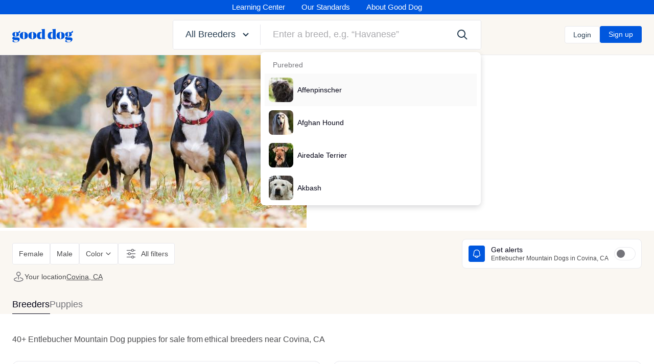

--- FILE ---
content_type: text/html;charset=UTF-8
request_url: https://www.gooddog.com/entlebucher-mountain-dog/covina-ca
body_size: 185433
content:
<!DOCTYPE html><html lang="en-US"><head>
  <title>25 cute Entlebucher Mountain Dog puppies for sale in Covina, California | Good Dog</title>
  <meta name="viewport" content="width=device-width, initial-scale=1">
  <meta name="msvalidate.01" content="02B49523762C4037EE6706894CEA851D">
  <meta name="format-detection" content="telephone=no">
    

  <meta name="application-name" content="Good Dog">

<link rel="apple-touch-icon" sizes="180x180" href="https://d3requdwnyz98t.cloudfront.net/assets/favicons/apple-touch-icon-b04fa778a6b403a7e81a928e091e0dd9793ee15c6955cf05b2452f7f981c4f94.png">

<link rel="mask-icon" href="https://d3requdwnyz98t.cloudfront.net/assets/favicons/safari-pinned-tab-db0ae4cc3b2f989533ee49e23314cf2119d0b6ab4cc50104f7b7ae3a4ea69c39.svg" color="#0057de">

<link rel="icon" type="image/png" sizes="32x32" href="https://d3requdwnyz98t.cloudfront.net/assets/favicons/favicon-32x32-feeae56d82d4b1c5813c47c09a7b8fef4c2e6252283058b8fd23365b2508310c.png">
<link rel="icon" type="image/png" sizes="16x16" href="https://d3requdwnyz98t.cloudfront.net/assets/favicons/favicon-16x16-15a175f35d34d428c689583bc329727ea9f2b9cb0ef271c3196affd484fa8dce.png">

<meta name="msapplication-TileColor" content="#0057de">

  <meta name="csrf-param" content="authenticity_token">
<meta name="csrf-token" content="0BEDfchVXILIG2dITSWJtbQRE80Xin1a5FS0Vf5-HkNdNm-4HSf23B1M6GSg2bjORNF5ZcyfuckgS98WlK6I2w">
  <meta name="action-cable-url" content="wss://www.gooddog.com/action_cable">

    <link rel="preconnect" href="https://d3requdwnyz98t.cloudfront.net">

  <link rel="preconnect" href="https://tf-prod-bunny-pullzone-1.gooddog.com">

  <link rel="stylesheet" href="https://d3requdwnyz98t.cloudfront.net/assets/application-778ab468594381f38198b40521bccf5ecbed2f10ba66bb20a7b74722ad237d94.css" media="all">
  <link rel="stylesheet" href="https://d3requdwnyz98t.cloudfront.net/assets/print-55a6393a3d14f821cdc9060278302090c610d8f5da1c8ae4e756acba6b29d15f.css" media="print">

    <!-- Google Tag Manager -->
  
  <!-- End Google Tag Manager -->

    

  <!-- Facebook Pixel Code -->

<noscript><img height="1" width="1" style="display:none"
src="https://www.facebook.com/tr?id=796110616245059&ev=PageView&noscript=1"
/></noscript>
<!-- End Facebook Pixel Code -->


      <link rel="preload" href="https://d3requdwnyz98t.cloudfront.net/assets/packs/js/breeder_profiles_index-c5b57d7be04be1c7cf97.js" as="script">

<style>
 .BreederProfileLocationLinksGroup__links{max-width:50%;-webkit-box-flex:0;-ms-flex:0 0 50%;flex:0 0 50%}@media (min-width: 960px){.BreederProfileLocationLinksGroup__links{max-width:20%;-webkit-box-flex:0;-ms-flex:0 0 20%;flex:0 0 20%}}.GlobalMobileMenuContainer .MobileMenu--top.MobileMenu--open{-webkit-transform:translate3d(0, 113px, 0);transform:translate3d(0, 113px, 0)}.GlobalMobileMenuContainer .GlobalMobileMenu__subMenu{height:calc(100% - 64px - 49px)}.BreederProfileIndexPage .BreederProfileIndexPageHeader__text{line-height:1.2}.BreederProfileIndexPage .BreederProfileIndexPageHeader__image,.BreederProfileIndexPage .BreederProfileIndexPageHeader__imageRatioContainer{border-radius:15px}@media (min-width: 1200px){.BreederProfileIndexPage .BreederProfileIndexPageHeader__textContainer{word-break:break-word}.BreederProfileIndexPage .BreederProfileIndexPageHeader:after{content:"";width:0;height:375px;display:inline-block;vertical-align:middle}}.BreederProfileIndexPage .BreederProfileSuggestedBreedsList__leftArrow{-webkit-transform:translateX(-50%);transform:translateX(-50%)}.BreederProfileIndexPage .BreederProfileSuggestedBreedsList__rightArrow{-webkit-transform:translateX(50%);transform:translateX(50%)}.BreederProfileIndexPage .BreederProfileHelpBox__text{line-height:1.3}.BreederProfileIndexPage .BreederProfileItemPuppiesDescription__statusDot{margin-top:2px}.BreederProfileIndexPage .SearchResultsIndexPageHeader__title{line-height:1.2}.BreederProfileIndexPage .SearchResultsIndexPageHeader__subtitle{line-height:1.4}@media (hover){.BreederSearchResultsCard__container{-webkit-transition:-webkit-box-shadow 0.3s ease;transition:-webkit-box-shadow 0.3s ease;transition:box-shadow 0.3s ease;transition:box-shadow 0.3s ease, -webkit-box-shadow 0.3s ease}.BreederSearchResultsCard__container:hover{-webkit-box-shadow:none;box-shadow:none}.BreederSearchResultsCard__container:hover .BreederSearchResultsTransport__text{text-decoration:underline}.BreederSearchResultsCard__container:hover .BreederSearchResultsItem__name{color:#283e52;-webkit-transition:color 0.3s ease;transition:color 0.3s ease}.BreederSearchResultsCard__container:hover .MediaCarouselSplide__arrow{opacity:1;-webkit-transition:opacity 0.3s ease;transition:opacity 0.3s ease}.BreederSearchResultsCard__container:not(:hover) .MediaCarouselSplide__arrow{opacity:0}}@media (hover){.PuppySearchResultsCard__container{-webkit-transition:-webkit-box-shadow 0.3s ease;transition:-webkit-box-shadow 0.3s ease;transition:box-shadow 0.3s ease;transition:box-shadow 0.3s ease, -webkit-box-shadow 0.3s ease}.PuppySearchResultsCard__container:hover{-webkit-box-shadow:none;box-shadow:none}.PuppySearchResultsCard__container:hover .PuppySearchResultsItem__name{color:#283e52;-webkit-transition:color 0.3s ease;transition:color 0.3s ease}.PuppySearchResultsCard__container:hover .MediaCarouselSplide__arrow{opacity:1;-webkit-transition:opacity 0.3s ease;transition:opacity 0.3s ease}.PuppySearchResultsCard__container:not(:hover) .MediaCarouselSplide__arrow{opacity:0}}.MediaCarouselSplide__arrow{width:32px;height:32px}.SearchResultsMissionCard__doubleStarIcon{-webkit-transform:rotate(270deg);transform:rotate(270deg)}@media (min-width: 1200px){.BreederSearchResultsCard__dot{padding:2px}}.BreederSearchResultsCard__container,.PuppySearchResultsCard__container,.SLPOwnerStoryCard__container,.SearchResultsMissionCard__container,.SearchResultsLeadGenCard__container{min-width:310px}@media (min-width: 1200px){.BreederSearchResultsCard__container,.PuppySearchResultsCard__container,.SLPOwnerStoryCard__container,.SearchResultsMissionCard__container,.SearchResultsLeadGenCard__container{min-width:410px}}.SearchResults--v2 .BreederSearchResultsCard__container,.SearchResults--v2 .PuppySearchResultsCard__container,.SearchResults--v2 .SearchResultsMissionCard__container,.SearchResults--v2 .SearchResultsLeadGenCard__container{min-width:100%}@media (min-width: 1200px){.SearchResults--v2 .BreederSearchResultsCard__container,.SearchResults--v2 .PuppySearchResultsCard__container,.SearchResults--v2 .SearchResultsMissionCard__container,.SearchResults--v2 .SearchResultsLeadGenCard__container{min-width:100%}}.BreederSearchResultsBreedDescriptionRelatedBreed{max-width:220px}.BreedDescriptionCarousel .MediaCarouselSplide__arrow{width:24px;height:24px}.BreederSearchResultsBreedDescription__innerHtml>p{display:inline}.BreederSearchResultsFilterPanel .MultiSelect .FancyDropdownMenu>ul,.SearchResultsMobileFilterMenu .MultiSelect .FancyDropdownMenu>ul{position:relative;max-height:240px}.BreederSearchResultsFilterPanel .MobileMenu,.SearchResultsMobileFilterMenu .MobileMenu{background-color:transparent !important}.BreederSearchResultsFilterPanel .MobileMenu--bottom,.SearchResultsMobileFilterMenu .MobileMenu--bottom{-webkit-transform:translateY(125%);transform:translateY(125%)}.BreederSearchResultsFilterPanel .MobileMenu--open,.SearchResultsMobileFilterMenu .MobileMenu--open{-webkit-transform:translate3d(0, 0, 0);transform:translate3d(0, 0, 0)}.BreederSearchResultsFilterPanel .MobileFilterMenu,.SearchResultsMobileFilterMenu .MobileFilterMenu{border-top-left-radius:20px;border-top-right-radius:20px}@media (max-width: 959.98px){.LocationFilter__resultsList{max-height:160px}}.CardMediaCarousel .MediaCarouselSplide__arrow{-webkit-box-shadow:0px 0px 4px rgba(0,0,0,0.25);box-shadow:0px 0px 4px rgba(0,0,0,0.25);-webkit-backdrop-filter:blur(16px);backdrop-filter:blur(16px)}.CardMediaCarouselImage__caption{-webkit-backdrop-filter:blur(16px);backdrop-filter:blur(16px);-webkit-font-smoothing:antialiased !important}.CardMediaCarouselImage__captionDot{width:6px;height:6px}.BreederSearchResultsFAQItem__answer li{list-style:disc outside;margin-left:20px}@media (max-width: 719.98px){.ResultsTypeSelector__tab{-ms-flex-preferred-size:50%;flex-basis:50%;text-align:center}}@media (max-width: 959.98px){.font-16-mobile{font-size:16px}}.GdSpecialistVennImages__mobile{width:84px}.GdSpecialistVennImages .GdSpecialistVennImages__image1{margin-left:-13px;margin-top:10px}.GdSpecialistVennImages .GdSpecialistVennImages__image2{margin-left:-13px}.GdSpecialistVennImages--overlapping .GdSpecialistVennImages__image{margin-left:-20px}.GdSpecialistVennImages--overlapping .GdSpecialistVennImages__image:first-of-type{margin-left:0}.ExposedFilterDropdownMenu__container,.ExposedLocationFilterDropdownMenu__container{min-width:-webkit-max-content;min-width:-moz-max-content;min-width:max-content}.BreedContentModule__photos{display:grid;gap:4px;min-height:360px;grid-template-columns:auto;grid-template-rows:2fr 1fr;grid-template-areas:"a a" "b c"}.BreedContentModule__photos>.SmartImage{contain:size}.BreedContentModule__photos>.SmartImage:first-child{grid-area:a}@media (min-width: 720px){.BreedContentModule__photos{grid-template-rows:auto;grid-template-columns:3fr 1fr;grid-template-areas:"a b" "a c"}}.BreedContentModule__traitDescription{line-height:1.2;max-width:143px}.NearbyBreedersModule__sliderContainer{margin-left:calc((100vw - 100%) / -2);margin-right:calc((100vw - 100%) / -2)}.NearbyBreedersModule__sliderContainer .NearbyBreederCard{width:335px}.NearbyBreedersModule h4,.NearbyBreedersModule h6{line-height:1.2}.NearbyBreedersModule .NearbyBreederCard__breederName{display:-webkit-box;-webkit-line-clamp:2;line-clamp:2;-webkit-box-orient:vertical;overflow:hidden}.NearbyBreedersModule .NearbyBreedersModuleSlider{margin-right:-24px;margin-left:-24px}.NearbyBreedersModule .NearbyBreedersModuleSlider__container{gap:8px;padding-right:24px;padding-left:24px}@media (min-width: 1200px){.RelatedBreedsModule.container .RelatedBreedCard{width:calc( (1188px - ( 24px * 2) - (24px * 2) ) / 3)}}@media (min-width: 1200px){.RelatedBreedsModule .RelatedBreedCard{width:calc( (1440px - (24px * 2) - (24px * 2)) / 3)}}.RelatedBreedsModule .RelatedBreedCard__breedName{display:-webkit-box;-webkit-line-clamp:1;line-clamp:1;-webkit-box-orient:vertical;overflow:hidden}.FeaturedBreedersModule h4,.FeaturedBreedersModule h6{line-height:1.2}.FeaturedBreedersModule .FeaturedBreederCard{min-width:335px}.FeaturedBreedersModule .FeaturedBreederCard__breederName{display:-webkit-box;-webkit-line-clamp:2;line-clamp:2;-webkit-box-orient:vertical;overflow:hidden}.SearchAlertsToggle .DSToggle{-webkit-tap-highlight-color:transparent}.SearchAlertsToggle .DSToggle input:checked+.DSToggle__slider{background-color:#0057de}.SearchAlertsToggle .DSToggle input:checked+.DSToggle__slider{-webkit-box-shadow:0 0 0 1px #0057de;box-shadow:0 0 0 1px #0057de}.AlertsMobileMenu{height:467px;-webkit-transition:height .3s ease-in-out;transition:height .3s ease-in-out}.AlertsMobileMenu .FixedTooltipWrapper__tooltip{-webkit-transition-delay:3s !important;transition-delay:3s !important}.AlertsMobileMenu.loggedIn{height:390px}.AlertsMobileMenu.success{height:227px}.BreederScreeningBanner__buttonCta svg{-webkit-transition:-webkit-transform 0.3s ease-out;transition:-webkit-transform 0.3s ease-out;transition:transform 0.3s ease-out;transition:transform 0.3s ease-out, -webkit-transform 0.3s ease-out}.BreederScreeningBanner__buttonCta:hover svg{-webkit-transform:translateX(4px);transform:translateX(4px)}.DesktopBuyerAppQRModule{max-height:665px;max-width:1440px}.filter-loading-spinner{width:20px;height:20px;border:2px solid #fff;border-top-color:transparent;border-radius:50%;-webkit-animation:spinner .8s linear infinite;animation:spinner .8s linear infinite}

</style>



<meta name="twitter:card" content="summary_large_image">
<meta name="twitter:site" content="@officialgooddog">
<meta name="twitter:title" content="25 cute Entlebucher Mountain Dog puppies for sale in Covina, California | Good Dog">
<meta name="twitter:description" content="Find a Entlebucher Mountain Dog puppy from reputable breeders near you in Covina, CA. Screened for quality. Transportation to Covina, CA available. Visit us now to find your dog.">
  <meta property="og:url" content="https://www.gooddog.com/entlebucher-mountain-dog/covina-ca">
  <meta name="twitter:image" content="https://tf-prod-bunny-pullzone-1.gooddog.com/images/9mom4rdfhbwkhmlpl5n55fgyej0x/entlebucher-mountain-dog.jpg?crop=1200x800&amp;type=dog">
  <meta property="og:image" content="https://tf-prod-bunny-pullzone-1.gooddog.com/images/9mom4rdfhbwkhmlpl5n55fgyej0x/entlebucher-mountain-dog.jpg?crop=1200x800&amp;type=dog">
<meta property="og:title" content="25 cute Entlebucher Mountain Dog puppies for sale in Covina, California | Good Dog">
<meta name="description" property="og:description" content="Find a Entlebucher Mountain Dog puppy from reputable breeders near you in Covina, CA. Screened for quality. Transportation to Covina, CA available. Visit us now to find your dog.">
<meta property="og:image:alt" content="Find a Entlebucher Mountain Dog puppy from reputable breeders near you in Covina, CA. Screened for quality. Transportation to Covina, CA available. Visit us now to find your dog.">



<script type="application/ld+json">
 {"@context":"https://schema.org","@graph":[{"type":"WebPage","@id":"https://www.gooddog.com/entlebucher-mountain-dog/covina-ca","url":"https://www.gooddog.com/entlebucher-mountain-dog/covina-ca","name":"Entlebucher Mountain Dog puppies for sale in Covina, CA from trusted breeders","mainEntityOfPage":"Covina, CA Entlebucher Mountain Dog puppies","mainContentOfPage":"Entlebucher Mountain Dog puppies for sale in Covina, CA","about":"Sturdy and determined with a tireless work ethic, this small mountain dog is at their happiest when they have a job or a purpose. They are quite enthusiastic and become incredibly attached to their human companions.","primaryImageOfPage":{"@type":"ImageObject","contentUrl":"https://tf-prod-bunny-pullzone-1.gooddog.com/images/9mom4rdfhbwkhmlpl5n55fgyej0x/entlebucher-mountain-dog.jpg?resize=1000x1000","description":"Entlebucher Mountain Dog","name":"Entlebucher Mountain Dog puppy in Covina, CA","caption":"Entlebucher Mountain Dog puppy in Covina, CA","datePublished":"2019-10-14T17:21:55Z"},"publisher":{"@type":"Organization","name":"Good Dog","url":"https://www.gooddog.com/"},"dateModified":"2026-01-16","description":"Find the perfect Entlebucher Mountain Dog puppy for sale in Covina, CA. Good Dog helps you find your puppy by connecting you with trusted Entlebucher Mountain Dog breeders in Covina, CA.","contentLocation":"Covina, CA"},{"@type":"BreadcrumbList","itemListElement":[{"@type":"ListItem","position":1,"item":{"@id":"https://www.gooddog.com/","name":"Home"}},{"@type":"ListItem","position":2,"item":{"@id":"https://www.gooddog.com/entlebucher-mountain-dog","name":"Entlebucher Mountain Dog puppies for sale"}},{"@type":"ListItem","position":3,"item":{"@id":"https://www.gooddog.com/entlebucher-mountain-dog/covina-ca","name":"Entlebucher Mountain Dog puppies for sale in Covina, CA"}}]}]}
</script>



    <link rel="canonical" href="https://www.gooddog.com/entlebucher-mountain-dog/covina-ca">

    <!-- Global site tag (gtag.js) - Google Analytics -->
  
  

    


    

  
  
<meta rel="x-prerender-render-id" content="0dc8b532-a1a7-43e0-8e07-ca2d8508d61a" />
			<meta rel="x-prerender-render-at" content="2026-01-16T04:08:06.363Z" /><meta rel="x-prerender-request-id" content="92ce5f86-284a-49f8-a213-83e1b0a34529" />
      		<meta rel="x-prerender-request-at" content="2026-01-31T19:06:40.594Z" /></head>


  <body class="no-outline">
      <!-- Google Tag Manager (noscript) -->
  <noscript><iframe src="https://www.googletagmanager.com/ns.html?id=GTM-WSGC55D"
  height="0" width="0" style="display:none;visibility:hidden"></iframe></noscript>
  <!-- End Google Tag Manager (noscript) -->

    <svg class="dn" version="1.1" xmlns="http://www.w3.org/2000/svg" xmlns:xlink="http://www.w3.org/1999/xlink">
  <symbol id="gooddog-logo">
    <g fill="currentColor" fill-rule="evenodd">
      <path d="M86.65 24.1c-18.23 0-30.6 9.06-30.6 27.29C56.05 70.15 68.42 79 86.65 79s30.59-9.06 30.59-27.29c0-18.77-12.36-27.61-30.59-27.61zm0 52.77c-4.27 0-6.72-3.62-6.72-25.48s2.45-25.16 6.72-25.16 6.71 3.62 6.71 25.48-2.45 25.16-6.71 25.16zM151 24.1c-18.23 0-30.6 9.06-30.6 27.29C120.38 70.15 132.75 79 151 79s30.6-9.06 30.6-27.29c-.02-18.77-12.39-27.61-30.6-27.61zm0 52.77c-4.27 0-6.72-3.62-6.72-25.48s2.45-25.16 6.72-25.16 6.71 3.62 6.71 25.48-2.47 25.16-6.71 25.16zM244.51 70.05V0l-26.44 3.2v.21l4.05 5.33a3.25 3.25 0 0 1 .86 2.67v20c-2.56-5-7.36-7.35-13.76-7.35-14.39 0-24.2 11.19-24.2 27.4C185 70.15 194.51 79 207.2 79c7.14 0 12.47-3.52 15.78-10.34v9.49h26.54v-.21l-4.16-5.23a3.27 3.27 0 0 1-.85-2.66zM223 67.27a8.09 8.09 0 0 1-5.66 2.14c-5.65 0-9.59-4.16-9.59-18.13 0-15.67 5.44-19.93 10.45-19.93a10.09 10.09 0 0 1 4.8 1.27zM325.54 70.05V0L299.1 3.2v.21l4 5.33a3.25 3.25 0 0 1 .85 2.67v20c-2.56-5-7.35-7.35-13.75-7.35-14.39 0-24.2 11.19-24.2 27.4 0 18.65 9.49 27.5 22.17 27.5 7.15 0 12.48-3.52 15.78-10.34v9.49h26.55v-.21l-4.16-5.23a3.27 3.27 0 0 1-.8-2.62zM304 67.27a8 8 0 0 1-5.65 2.14c-5.65 0-9.59-4.16-9.59-18.13 0-15.67 5.44-19.93 10.45-19.93a10 10 0 0 1 4.79 1.27zM362.49 24.1c-18.23 0-30.59 9.06-30.59 27.29 0 18.76 12.36 27.61 30.59 27.61s30.6-9.06 30.6-27.29c0-18.77-12.37-27.61-30.6-27.61zm0 52.77c-4.26 0-6.71-3.62-6.71-25.48s2.45-25.16 6.71-25.16 6.72 3.62 6.72 25.48-2.45 25.16-6.72 25.16zM36.46 65.68H25.8c-7.78 0-11.73-1.5-11.73-4.48a3.3 3.3 0 0 1 1.6-2.77 50.57 50.57 0 0 0 10.13.85c14.61 0 24.73-4.37 24.73-16.53a13.2 13.2 0 0 0-5.11-11.08c-1.3-1.54-2.46-4.06-4.05-4.8-2.77-1.3-8.32-2.77-15.89-2.77C10.77 24.1.64 29.21.64 41.9c0 9.49 5.65 14.29 13.86 16.31C5.65 60.34 0 65.36 0 72.29c0 6.18 4.69 11 13 12.68C4.05 86.15.85 89.88.85 93.61c0 6.72 11.41 9.7 22 9.7 19.29 0 32.73-10.13 32.73-23.77-.03-9.71-6.75-13.86-19.12-13.86zM25.59 26C29.11 26 31 29.11 31 41.58c0 12.69-2 15.78-5.43 15.78s-5.44-3-5.44-15.89C20.15 29.11 22.07 26 25.59 26zm1.7 74.85c-8.53 0-16.31-4-16.31-10.34 0-2.46 1.17-4 3.09-5.33a32.15 32.15 0 0 0 4.69.53l15.46.53c6.93.22 8.53 1.92 8.53 5.33 0 6.2-7.99 9.29-15.46 9.29zM432.7 65.68H422c-7.78 0-11.73-1.5-11.73-4.48a3.3 3.3 0 0 1 1.6-2.77 50.5 50.5 0 0 0 10.13.85c14.6 0 24.73-4.37 24.73-16.53a13.2 13.2 0 0 0-5.11-11.08c-1.31-1.54-2.09-2.67-2.68-3.45a3.89 3.89 0 0 0-1.38-1.35c-2.77-1.28-8.31-2.77-15.88-2.77-14.71 0-24.84 5.11-24.84 17.8 0 9.49 5.65 14.29 13.86 16.31-8.85 2.13-14.5 7.15-14.5 14.08 0 6.18 4.69 11 13 12.68-8.95 1.18-12.15 4.91-12.15 8.64 0 6.72 11.41 9.7 22 9.7 19.3 0 32.73-10.13 32.73-23.77 0-9.71-6.71-13.86-19.08-13.86zM421.83 26c3.51 0 5.43 3.1 5.43 15.57 0 12.69-2 15.78-5.43 15.78s-5.44-3-5.44-15.89c0-12.35 1.92-15.46 5.44-15.46zm1.7 74.85c-8.53 0-16.31-4-16.31-10.34 0-2.46 1.17-4 3.09-5.33a32 32 0 0 0 4.69.53l15.46.53c6.93.22 8.53 1.92 8.53 5.33.01 6.2-7.99 9.29-15.46 9.29z"></path>
    </g>
  </symbol>
</svg>


    

      <div class="sticky z-max top-0 left-0 right-0">
    <div data-react-mount-component="ImpersonatingNotificationBanner"></div>
  </div>



    <div class="flex flex-column min-vh-100">
        <nav class="NavHeader pv1 d-none d-lg-block relative z-9999 bg-blue-500">
  <ul class="flex align-items-center justify-center f2 fw-medium white">
    <li class="NavHeader__link mh4 transition"><a href="/learning-center">Learning Center</a></li>
    <li class="NavHeader__link mh4 transition"><a href="/standards-and-screening">Our Standards</a></li>
    <li class="NavHeader__link mh4 transition"><a href="/about-us">About Good Dog</a></li>
  </ul>

</nav>



        
<div id="mainHeader" class="Header z-9999">
    <div class="Header__container container h-100 relative z-9999 bg-white bb bw0-m bw0-l b--light-gray">
      <div class="h-100 row items-center justify-between flex-nowrap">
        <div class="col-3 col-xl-3 col-md-2 tl f0">
          <a href="/" class="Header__logo dib mw-100 primary" aria-label="homepage">
            
<svg class="logo mw-100 max-h-100 animated" style="overflow: visible;" viewBox="0 -10 460 106" version="1.1" xmlns="http://www.w3.org/2000/svg" xmlns:xlink="http://www.w3.org/1999/xlink">
  <use xlink:href="#gooddog-logo"></use>
  <path fill="currentColor" class="tail" d="M57.17 14L43.82 26.12c-.73.66-1.14 1-1.56 1a2 2 0 0 1-.86-.22l-3.19 3.9 7.3.94-.09-.07c20.66 2 12-17.54 12-17.54z"></path>
  <path fill="currentColor" class="tail" d="M453.41 14l-13.35 12.1c-.73.66-1.14 1-1.56 1a2 2 0 0 1-.86-.22l-3.2 3.92 7.31.94a.71.71 0 0 1-.09-.07c20.66 2 12-17.54 12-17.54z"></path>
</svg>

          </a>
        </div>
        <div class="col col-md-5 col-lg-7 col-xl-6">
          <div data-react-mount-component="HeaderSearchContainer"><div class="HeaderSearch"><div class="flex ba b--light-gray br1"><div class="FancyDropdown relative" id="FancyDropdown" data-test-id="FancyDropdown"><div class="FancyDropdownToggle"><button class="w-100 db" type="button" id="FancyDropdownToggle" data-test-id="FancyDropdownToggle"><p class="HeaderSearch__toggle pl4 pl6-lg pr2 pr4-lg pv3 pv4-lg link--primary flex items-center fw-medium"><span class="truncate"><span class="d-none d-xl-inline">All&nbsp;</span>Breeders</span><svg class="gd-icon gd-icon-fat-arrow-down db ml2" version="1.1" xmlns="http://www.w3.org/2000/svg"><use xlink:href="#icon-fat-arrow-down"></use></svg></p></button></div></div><span class="br mv2 b--light-gray"></span><div class="relative flex-auto flex items-center"><div class="flex-auto"><div class="BreedSearch"><div class="Search"><div class="FancyDropdown relative" id="FancyDropdown" data-test-id="FancyDropdown"><input id="search-input-tst40" aria-label="Enter a breed, e.g. “Havanese”" type="text" placeholder="Enter a breed, e.g. “Havanese”" class="w-100 pl4 pl6-lg pr14 pv3 pv4-lg b--none br1 fw-medium" name="breed_name" autocomplete="off" value=""><div role="presentation"><div class="FancyDropdownMenu relative"><ul class="w-100 z-max br1 overscroll-contain absolute left-0 BreedSearchResults overflow-y-auto br3 bg-white mt2"><div class="bg-white pb2"><div class="BreedSearchResultsList"><div class="bg-white ph2"><p class="tertiary ph4-md pv2-md pv1 md:font-12 font-14 fw-medium-l mt2">Purebred</p><li class="
          FancyDropdownListItem
          lh-copy db transition
          
          bg-subtle-light-gray
        " role="presentation"><a href="/affenpinscher" class="BreedSearchResultItem db w-100 flex items-center nh3 ph3 nh0-md ph2-md pv3 pv2-md bw0-l bw0-m bb b--gray-300"><div class="f0 mr2"><div data-test-id="smart-image-wrapper" class="SmartImage f0 dib br3" style="width: 48px; height: 48px;"><img alt="" src="https://tf-prod-bunny-pullzone-1.gooddog.com/images/MAj8BDTxY3HKyHEiv4Qtd1Gh?type=dog&amp;crop=48x48" class="SmartImage__image br3" style="width: 48px; height: 48px; -webkit-user-drag: none; user-select: none;"></div></div><span class="truncate flex-auto font-14">Affenpinscher</span></a></li></div><div class="bg-white ph2"><li class="
          FancyDropdownListItem
          lh-copy db transition
          
          
        " role="presentation"><a href="/afghan-hound" class="BreedSearchResultItem db w-100 flex items-center nh3 ph3 nh0-md ph2-md pv3 pv2-md bw0-l bw0-m bb b--gray-300"><div class="f0 mr2"><div data-test-id="smart-image-wrapper" class="SmartImage f0 dib br3" style="width: 48px; height: 48px;"><img alt="" src="https://tf-prod-bunny-pullzone-1.gooddog.com/images/97owvxtf77lsyb1cam1pxvjt9cvo?type=dog&amp;crop=48x48" class="SmartImage__image br3" style="width: 48px; height: 48px; -webkit-user-drag: none; user-select: none;"></div></div><span class="truncate flex-auto font-14">Afghan Hound</span></a></li></div><div class="bg-white ph2"><li class="
          FancyDropdownListItem
          lh-copy db transition
          
          
        " role="presentation"><a href="/airedale-terrier" class="BreedSearchResultItem db w-100 flex items-center nh3 ph3 nh0-md ph2-md pv3 pv2-md bw0-l bw0-m bb b--gray-300"><div class="f0 mr2"><div data-test-id="smart-image-wrapper" class="SmartImage f0 dib br3" style="width: 48px; height: 48px;"><img alt="" src="https://tf-prod-bunny-pullzone-1.gooddog.com/images/1APJqBtyo9VLYut9VJqpWNdT?type=dog&amp;crop=48x48" class="SmartImage__image br3" style="width: 48px; height: 48px; -webkit-user-drag: none; user-select: none;"></div></div><span class="truncate flex-auto font-14">Airedale Terrier</span></a></li></div><div class="bg-white ph2"><li class="
          FancyDropdownListItem
          lh-copy db transition
          
          
        " role="presentation"><a href="/akbash" class="BreedSearchResultItem db w-100 flex items-center nh3 ph3 nh0-md ph2-md pv3 pv2-md bw0-l bw0-m bb b--gray-300"><div class="f0 mr2"><div data-test-id="smart-image-wrapper" class="SmartImage f0 dib br3" style="width: 48px; height: 48px;"><img alt="" src="https://tf-prod-bunny-pullzone-1.gooddog.com/images/3g3x3oyn0w9u9f5sey14rksx11za?type=dog&amp;crop=48x48" class="SmartImage__image br3" style="width: 48px; height: 48px; -webkit-user-drag: none; user-select: none;"></div></div><span class="truncate flex-auto font-14">Akbash</span></a></li></div><div class="bg-white ph2"><li class="
          FancyDropdownListItem
          lh-copy db transition
          
          
        " role="presentation"><a href="/akita" class="BreedSearchResultItem db w-100 flex items-center nh3 ph3 nh0-md ph2-md pv3 pv2-md bw0-l bw0-m bb b--gray-300"><div class="f0 mr2"><div data-test-id="smart-image-wrapper" class="SmartImage f0 dib br3" style="width: 48px; height: 48px;"><img alt="" src="https://tf-prod-bunny-pullzone-1.gooddog.com/images/dF8hiNY1RQEyjkTKTXJiMSLh?type=dog&amp;crop=48x48" class="SmartImage__image br3" style="width: 48px; height: 48px; -webkit-user-drag: none; user-select: none;"></div></div><span class="truncate flex-auto font-14">Akita</span></a></li></div><div class="bg-white ph2"><li class="
          FancyDropdownListItem
          lh-copy db transition
          
          
        " role="presentation"><a href="/breeds/akita" class="BreedSearchResultItem db w-100 flex items-center nh3 ph3 nh0-md ph2-md pv3 pv2-md bw0-l bw0-m bb b--gray-300"><div class="f0 mr2"><div data-test-id="smart-image-wrapper" class="SmartImage f0 dib br3" style="width: 48px; height: 48px;"><img alt="" src="https://tf-prod-bunny-pullzone-1.gooddog.com/images/dF8hiNY1RQEyjkTKTXJiMSLh?type=dog&amp;crop=48x48" class="SmartImage__image br3" style="width: 48px; height: 48px; -webkit-user-drag: none; user-select: none;"></div></div><span class="truncate flex-auto font-14">Akita</span></a></li></div><div class="bg-white ph2"><li class="
          FancyDropdownListItem
          lh-copy db transition
          
          
        " role="presentation"><a href="/alapaha-blue-bulldog" class="BreedSearchResultItem db w-100 flex items-center nh3 ph3 nh0-md ph2-md pv3 pv2-md bw0-l bw0-m bb b--gray-300"><div class="f0 mr2"><div data-test-id="smart-image-wrapper" class="SmartImage f0 dib br3" style="width: 48px; height: 48px;"><img alt="" src="https://tf-prod-bunny-pullzone-1.gooddog.com/images/f2jm13of8akpdq28yj7mnddi3xka?type=dog&amp;crop=48x48" class="SmartImage__image br3" style="width: 48px; height: 48px; -webkit-user-drag: none; user-select: none;"></div></div><span class="truncate flex-auto font-14">Alapaha Blue Blood Bulldog</span></a></li></div><div class="bg-white ph2"><li class="
          FancyDropdownListItem
          lh-copy db transition
          
          
        " role="presentation"><a href="/alaskan-husky" class="BreedSearchResultItem db w-100 flex items-center nh3 ph3 nh0-md ph2-md pv3 pv2-md bw0-l bw0-m bb b--gray-300"><div class="f0 mr2"><div data-test-id="smart-image-wrapper" class="SmartImage f0 dib br3" style="width: 48px; height: 48px;"><img alt="" src="https://tf-prod-bunny-pullzone-1.gooddog.com/images/dvaxdunatm5gu2ecqzxl3ahxsapi?type=dog&amp;crop=48x48" class="SmartImage__image br3" style="width: 48px; height: 48px; -webkit-user-drag: none; user-select: none;"></div></div><span class="truncate flex-auto font-14">Alaskan Husky</span></a></li></div><div class="bg-white ph2"><li class="
          FancyDropdownListItem
          lh-copy db transition
          
          
        " role="presentation"><a href="/alaskan-klee-kai" class="BreedSearchResultItem db w-100 flex items-center nh3 ph3 nh0-md ph2-md pv3 pv2-md bw0-l bw0-m bb b--gray-300"><div class="f0 mr2"><div data-test-id="smart-image-wrapper" class="SmartImage f0 dib br3" style="width: 48px; height: 48px;"><img alt="" src="https://tf-prod-bunny-pullzone-1.gooddog.com/images/9g76zxb2l3k9kzaav8egfa652ft2?type=dog&amp;crop=48x48" class="SmartImage__image br3" style="width: 48px; height: 48px; -webkit-user-drag: none; user-select: none;"></div></div><span class="truncate flex-auto font-14">Alaskan Klee Kai</span></a></li></div><div class="bg-white ph2"><li class="
          FancyDropdownListItem
          lh-copy db transition
          
          
        " role="presentation"><a href="/alaskan-malamute" class="BreedSearchResultItem db w-100 flex items-center nh3 ph3 nh0-md ph2-md pv3 pv2-md bw0-l bw0-m bb b--gray-300"><div class="f0 mr2"><div data-test-id="smart-image-wrapper" class="SmartImage f0 dib br3" style="width: 48px; height: 48px;"><img alt="" src="https://tf-prod-bunny-pullzone-1.gooddog.com/images/br6aiezdgcjwbk0ird87ggbj21p6?type=dog&amp;crop=48x48" class="SmartImage__image br3" style="width: 48px; height: 48px; -webkit-user-drag: none; user-select: none;"></div></div><span class="truncate flex-auto font-14">Alaskan Malamute</span></a></li></div><div class="bg-white ph2"><li class="
          FancyDropdownListItem
          lh-copy db transition
          
          
        " role="presentation"><a href="/american-bulldog" class="BreedSearchResultItem db w-100 flex items-center nh3 ph3 nh0-md ph2-md pv3 pv2-md bw0-l bw0-m bb b--gray-300"><div class="f0 mr2"><div data-test-id="smart-image-wrapper" class="SmartImage f0 dib br3" style="width: 48px; height: 48px;"><img alt="" src="https://tf-prod-bunny-pullzone-1.gooddog.com/images/wwjr43pg51zrtvsyaioe8q9qpep0?type=dog&amp;crop=48x48" class="SmartImage__image br3" style="width: 48px; height: 48px; -webkit-user-drag: none; user-select: none;"></div></div><span class="truncate flex-auto font-14">American Bulldog</span></a></li></div><div class="bg-white ph2"><li class="
          FancyDropdownListItem
          lh-copy db transition
          
          
        " role="presentation"><a href="/american-bully" class="BreedSearchResultItem db w-100 flex items-center nh3 ph3 nh0-md ph2-md pv3 pv2-md bw0-l bw0-m bb b--gray-300"><div class="f0 mr2"><div data-test-id="smart-image-wrapper" class="SmartImage f0 dib br3" style="width: 48px; height: 48px;"><img alt="" src="https://tf-prod-bunny-pullzone-1.gooddog.com/images/6k773z24cnbwhkfxh9nvxumt177b?type=dog&amp;crop=48x48" class="SmartImage__image br3" style="width: 48px; height: 48px; -webkit-user-drag: none; user-select: none;"></div></div><span class="truncate flex-auto font-14">American Bully</span></a></li></div><div class="bg-white ph2"><li class="
          FancyDropdownListItem
          lh-copy db transition
          
          
        " role="presentation"><a href="/american-english-coonhound" class="BreedSearchResultItem db w-100 flex items-center nh3 ph3 nh0-md ph2-md pv3 pv2-md bw0-l bw0-m bb b--gray-300"><div class="f0 mr2"><div data-test-id="smart-image-wrapper" class="SmartImage f0 dib br3" style="width: 48px; height: 48px;"><img alt="" src="https://tf-prod-bunny-pullzone-1.gooddog.com/images/bovgbwb15szalo77vyxcs0x4rw5x?type=dog&amp;crop=48x48" class="SmartImage__image br3" style="width: 48px; height: 48px; -webkit-user-drag: none; user-select: none;"></div></div><span class="truncate flex-auto font-14">American English Coonhound</span></a></li></div><div class="bg-white ph2"><li class="
          FancyDropdownListItem
          lh-copy db transition
          
          
        " role="presentation"><a href="/american-eskimo-dog" class="BreedSearchResultItem db w-100 flex items-center nh3 ph3 nh0-md ph2-md pv3 pv2-md bw0-l bw0-m bb b--gray-300"><div class="f0 mr2"><div data-test-id="smart-image-wrapper" class="SmartImage f0 dib br3" style="width: 48px; height: 48px;"><img alt="" src="https://tf-prod-bunny-pullzone-1.gooddog.com/images/vit74t8wxse6ytvj9k30zy7iw5e8?type=dog&amp;crop=48x48" class="SmartImage__image br3" style="width: 48px; height: 48px; -webkit-user-drag: none; user-select: none;"></div></div><span class="truncate flex-auto font-14">American Eskimo Dog</span></a></li></div><div class="bg-white ph2"><li class="
          FancyDropdownListItem
          lh-copy db transition
          
          
        " role="presentation"><a href="/american-foxhound" class="BreedSearchResultItem db w-100 flex items-center nh3 ph3 nh0-md ph2-md pv3 pv2-md bw0-l bw0-m bb b--gray-300"><div class="f0 mr2"><div data-test-id="smart-image-wrapper" class="SmartImage f0 dib br3" style="width: 48px; height: 48px;"><img alt="" src="https://tf-prod-bunny-pullzone-1.gooddog.com/images/290em455lv7tmmgk21dauimuffds?type=dog&amp;crop=48x48" class="SmartImage__image br3" style="width: 48px; height: 48px; -webkit-user-drag: none; user-select: none;"></div></div><span class="truncate flex-auto font-14">American Foxhound</span></a></li></div><div class="bg-white ph2"><li class="
          FancyDropdownListItem
          lh-copy db transition
          
          
        " role="presentation"><a href="/american-hairless-terrier" class="BreedSearchResultItem db w-100 flex items-center nh3 ph3 nh0-md ph2-md pv3 pv2-md bw0-l bw0-m bb b--gray-300"><div class="f0 mr2"><div data-test-id="smart-image-wrapper" class="SmartImage f0 dib br3" style="width: 48px; height: 48px;"><img alt="" src="https://tf-prod-bunny-pullzone-1.gooddog.com/images/DXoYaxr3oGZaQX14E3miP9KW?type=dog&amp;crop=48x48" class="SmartImage__image br3" style="width: 48px; height: 48px; -webkit-user-drag: none; user-select: none;"></div></div><span class="truncate flex-auto font-14">American Hairless Terrier</span></a></li></div><div class="bg-white ph2"><li class="
          FancyDropdownListItem
          lh-copy db transition
          
          
        " role="presentation"><a href="/american-hunt-terrier" class="BreedSearchResultItem db w-100 flex items-center nh3 ph3 nh0-md ph2-md pv3 pv2-md bw0-l bw0-m bb b--gray-300"><div class="f0 mr2"><div data-test-id="smart-image-wrapper" class="SmartImage f0 dib br3" style="width: 48px; height: 48px;"><img alt="" src="https://tf-prod-bunny-pullzone-1.gooddog.com/images/WqzJo8WdenfuAGN8SN3b7bDS?type=dog&amp;crop=48x48" class="SmartImage__image br3" style="width: 48px; height: 48px; -webkit-user-drag: none; user-select: none;"></div></div><span class="truncate flex-auto font-14">American Hunt Terrier</span></a></li></div><div class="bg-white ph2"><li class="
          FancyDropdownListItem
          lh-copy db transition
          
          
        " role="presentation"><a href="/american-leopard-hound" class="BreedSearchResultItem db w-100 flex items-center nh3 ph3 nh0-md ph2-md pv3 pv2-md bw0-l bw0-m bb b--gray-300"><div class="f0 mr2"><div data-test-id="smart-image-wrapper" class="SmartImage f0 dib br3" style="width: 48px; height: 48px;"><img alt="" src="https://tf-prod-bunny-pullzone-1.gooddog.com/images/3x7vbpf6nzrz0op80y8r6a7tl3db?type=dog&amp;crop=48x48" class="SmartImage__image br3" style="width: 48px; height: 48px; -webkit-user-drag: none; user-select: none;"></div></div><span class="truncate flex-auto font-14">American Leopard Hound</span></a></li></div><div class="bg-white ph2"><li class="
          FancyDropdownListItem
          lh-copy db transition
          
          
        " role="presentation"><a href="/american-pit-bull-terrier" class="BreedSearchResultItem db w-100 flex items-center nh3 ph3 nh0-md ph2-md pv3 pv2-md bw0-l bw0-m bb b--gray-300"><div class="f0 mr2"><div data-test-id="smart-image-wrapper" class="SmartImage f0 dib br3" style="width: 48px; height: 48px;"><img alt="" src="https://tf-prod-bunny-pullzone-1.gooddog.com/images/zmf2j37kdh90uj921gjvxy0q0gkj?type=dog&amp;crop=48x48" class="SmartImage__image br3" style="width: 48px; height: 48px; -webkit-user-drag: none; user-select: none;"></div></div><span class="truncate flex-auto font-14">American Pit Bull Terrier</span></a></li></div><div class="bg-white ph2"><li class="
          FancyDropdownListItem
          lh-copy db transition
          
          
        " role="presentation"><a href="/breeds/american-pit-bull-terrier" class="BreedSearchResultItem db w-100 flex items-center nh3 ph3 nh0-md ph2-md pv3 pv2-md bw0-l bw0-m bb b--gray-300"><div class="f0 mr2"><div data-test-id="smart-image-wrapper" class="SmartImage f0 dib br3" style="width: 48px; height: 48px;"><img alt="" src="https://tf-prod-bunny-pullzone-1.gooddog.com/images/zmf2j37kdh90uj921gjvxy0q0gkj?type=dog&amp;crop=48x48" class="SmartImage__image br3" style="width: 48px; height: 48px; -webkit-user-drag: none; user-select: none;"></div></div><span class="truncate flex-auto font-14">American Pit Bull Terrier</span></a></li></div><div class="bg-white ph2"><li class="
          FancyDropdownListItem
          lh-copy db transition
          
          
        " role="presentation"><a href="/american-staffordshire-terrier" class="BreedSearchResultItem db w-100 flex items-center nh3 ph3 nh0-md ph2-md pv3 pv2-md bw0-l bw0-m bb b--gray-300"><div class="f0 mr2"><div data-test-id="smart-image-wrapper" class="SmartImage f0 dib br3" style="width: 48px; height: 48px;"><img alt="" src="https://tf-prod-bunny-pullzone-1.gooddog.com/images/wgw3f05z7bpf3s6op5j52cm3tv4k?type=dog&amp;crop=48x48" class="SmartImage__image br3" style="width: 48px; height: 48px; -webkit-user-drag: none; user-select: none;"></div></div><span class="truncate flex-auto font-14">American Staffordshire Terrier</span></a></li></div><div class="bg-white ph2"><li class="
          FancyDropdownListItem
          lh-copy db transition
          
          
        " role="presentation"><a href="/american-water-spaniel" class="BreedSearchResultItem db w-100 flex items-center nh3 ph3 nh0-md ph2-md pv3 pv2-md bw0-l bw0-m bb b--gray-300"><div class="f0 mr2"><div data-test-id="smart-image-wrapper" class="SmartImage f0 dib br3" style="width: 48px; height: 48px;"><img alt="" src="https://tf-prod-bunny-pullzone-1.gooddog.com/images/6z1i2sgrzmjqfdcjuaoo89gk2vuq?type=dog&amp;crop=48x48" class="SmartImage__image br3" style="width: 48px; height: 48px; -webkit-user-drag: none; user-select: none;"></div></div><span class="truncate flex-auto font-14">American Water Spaniel</span></a></li></div><div class="bg-white ph2"><li class="
          FancyDropdownListItem
          lh-copy db transition
          
          
        " role="presentation"><a href="/anatolian-shepherd-dog" class="BreedSearchResultItem db w-100 flex items-center nh3 ph3 nh0-md ph2-md pv3 pv2-md bw0-l bw0-m bb b--gray-300"><div class="f0 mr2"><div data-test-id="smart-image-wrapper" class="SmartImage f0 dib br3" style="width: 48px; height: 48px;"><img alt="" src="https://tf-prod-bunny-pullzone-1.gooddog.com/images/pict7uSLMgnZyyEi3WZZkQq3?type=dog&amp;crop=48x48" class="SmartImage__image br3" style="width: 48px; height: 48px; -webkit-user-drag: none; user-select: none;"></div></div><span class="truncate flex-auto font-14">Anatolian Shepherd Dog</span></a></li></div><div class="bg-white ph2"><li class="
          FancyDropdownListItem
          lh-copy db transition
          
          
        " role="presentation"><a href="/appenzeller-sennenhund" class="BreedSearchResultItem db w-100 flex items-center nh3 ph3 nh0-md ph2-md pv3 pv2-md bw0-l bw0-m bb b--gray-300"><div class="f0 mr2"><div data-test-id="smart-image-wrapper" class="SmartImage f0 dib br3" style="width: 48px; height: 48px;"><img alt="" src="https://tf-prod-bunny-pullzone-1.gooddog.com/images/yg21ym0n3l78kf6kmiqudloqqobr?type=dog&amp;crop=48x48" class="SmartImage__image br3" style="width: 48px; height: 48px; -webkit-user-drag: none; user-select: none;"></div></div><span class="truncate flex-auto font-14">Appenzeller Sennenhund</span></a></li></div><div class="bg-white ph2"><li class="
          FancyDropdownListItem
          lh-copy db transition
          
          
        " role="presentation"><a href="/armenian-gampr" class="BreedSearchResultItem db w-100 flex items-center nh3 ph3 nh0-md ph2-md pv3 pv2-md bw0-l bw0-m bb b--gray-300"><div class="f0 mr2"><div data-test-id="smart-image-wrapper" class="SmartImage f0 dib br3" style="width: 48px; height: 48px;"><img alt="" src="https://tf-prod-bunny-pullzone-1.gooddog.com/images/rszjs1rjk31drgv86tzxyqbxysia?type=dog&amp;crop=48x48" class="SmartImage__image br3" style="width: 48px; height: 48px; -webkit-user-drag: none; user-select: none;"></div></div><span class="truncate flex-auto font-14">Armenian Gampr</span></a></li></div><div class="bg-white ph2"><li class="
          FancyDropdownListItem
          lh-copy db transition
          
          
        " role="presentation"><a href="/australian-cattle-dog" class="BreedSearchResultItem db w-100 flex items-center nh3 ph3 nh0-md ph2-md pv3 pv2-md bw0-l bw0-m bb b--gray-300"><div class="f0 mr2"><div data-test-id="smart-image-wrapper" class="SmartImage f0 dib br3" style="width: 48px; height: 48px;"><img alt="" src="https://tf-prod-bunny-pullzone-1.gooddog.com/images/Vu65N1uSwfqwyZ1H7XmhwdMj?type=dog&amp;crop=48x48" class="SmartImage__image br3" style="width: 48px; height: 48px; -webkit-user-drag: none; user-select: none;"></div></div><span class="truncate flex-auto font-14">Australian Cattle Dog</span></a></li></div><div class="bg-white ph2"><li class="
          FancyDropdownListItem
          lh-copy db transition
          
          
        " role="presentation"><a href="/breeds/australian-cattle-dog" class="BreedSearchResultItem db w-100 flex items-center nh3 ph3 nh0-md ph2-md pv3 pv2-md bw0-l bw0-m bb b--gray-300"><div class="f0 mr2"><div data-test-id="smart-image-wrapper" class="SmartImage f0 dib br3" style="width: 48px; height: 48px;"><img alt="" src="https://tf-prod-bunny-pullzone-1.gooddog.com/images/Vu65N1uSwfqwyZ1H7XmhwdMj?type=dog&amp;crop=48x48" class="SmartImage__image br3" style="width: 48px; height: 48px; -webkit-user-drag: none; user-select: none;"></div></div><span class="truncate flex-auto font-14">Australian Cattle Dog</span></a></li></div><div class="bg-white ph2"><li class="
          FancyDropdownListItem
          lh-copy db transition
          
          
        " role="presentation"><a href="/australian-kelpie" class="BreedSearchResultItem db w-100 flex items-center nh3 ph3 nh0-md ph2-md pv3 pv2-md bw0-l bw0-m bb b--gray-300"><div class="f0 mr2"><div data-test-id="smart-image-wrapper" class="SmartImage f0 dib br3" style="width: 48px; height: 48px;"><img alt="" src="https://tf-prod-bunny-pullzone-1.gooddog.com/images/urgbes0bk29jlv3euevwrxvhb4js?type=dog&amp;crop=48x48" class="SmartImage__image br3" style="width: 48px; height: 48px; -webkit-user-drag: none; user-select: none;"></div></div><span class="truncate flex-auto font-14">Australian Kelpie</span></a></li></div><div class="bg-white ph2"><li class="
          FancyDropdownListItem
          lh-copy db transition
          
          
        " role="presentation"><a href="/australian-koolie" class="BreedSearchResultItem db w-100 flex items-center nh3 ph3 nh0-md ph2-md pv3 pv2-md bw0-l bw0-m bb b--gray-300"><div class="f0 mr2"><div data-test-id="smart-image-wrapper" class="SmartImage f0 dib br3" style="width: 48px; height: 48px;"><img alt="" src="https://tf-prod-bunny-pullzone-1.gooddog.com/images/wkdd8c0eyshmdx109m5u36feaspl?type=dog&amp;crop=48x48" class="SmartImage__image br3" style="width: 48px; height: 48px; -webkit-user-drag: none; user-select: none;"></div></div><span class="truncate flex-auto font-14">Australian Koolie</span></a></li></div><div class="bg-white ph2"><li class="
          FancyDropdownListItem
          lh-copy db transition
          
          
        " role="presentation"><a href="/australian-shepherd" class="BreedSearchResultItem db w-100 flex items-center nh3 ph3 nh0-md ph2-md pv3 pv2-md bw0-l bw0-m bb b--gray-300"><div class="f0 mr2"><div data-test-id="smart-image-wrapper" class="SmartImage f0 dib br3" style="width: 48px; height: 48px;"><img alt="" src="https://tf-prod-bunny-pullzone-1.gooddog.com/images/Rhac44THoiAhTAUbVvFdny2Q?type=dog&amp;crop=48x48" class="SmartImage__image br3" style="width: 48px; height: 48px; -webkit-user-drag: none; user-select: none;"></div></div><span class="truncate flex-auto font-14">Australian Shepherd</span></a></li></div><div class="bg-white ph2"><li class="
          FancyDropdownListItem
          lh-copy db transition
          
          
        " role="presentation"><a href="/breeds/australian-shepherd" class="BreedSearchResultItem db w-100 flex items-center nh3 ph3 nh0-md ph2-md pv3 pv2-md bw0-l bw0-m bb b--gray-300"><div class="f0 mr2"><div data-test-id="smart-image-wrapper" class="SmartImage f0 dib br3" style="width: 48px; height: 48px;"><img alt="" src="https://tf-prod-bunny-pullzone-1.gooddog.com/images/Rhac44THoiAhTAUbVvFdny2Q?type=dog&amp;crop=48x48" class="SmartImage__image br3" style="width: 48px; height: 48px; -webkit-user-drag: none; user-select: none;"></div></div><span class="truncate flex-auto font-14">Australian Shepherd</span></a></li></div><div class="bg-white ph2"><li class="
          FancyDropdownListItem
          lh-copy db transition
          
          
        " role="presentation"><a href="/australian-terrier" class="BreedSearchResultItem db w-100 flex items-center nh3 ph3 nh0-md ph2-md pv3 pv2-md bw0-l bw0-m bb b--gray-300"><div class="f0 mr2"><div data-test-id="smart-image-wrapper" class="SmartImage f0 dib br3" style="width: 48px; height: 48px;"><img alt="" src="https://tf-prod-bunny-pullzone-1.gooddog.com/images/eimofop8qfx6usjy66gvn9vjxx69?type=dog&amp;crop=48x48" class="SmartImage__image br3" style="width: 48px; height: 48px; -webkit-user-drag: none; user-select: none;"></div></div><span class="truncate flex-auto font-14">Australian Terrier</span></a></li></div><div class="bg-white ph2"><li class="
          FancyDropdownListItem
          lh-copy db transition
          
          
        " role="presentation"><a href="/azawakh" class="BreedSearchResultItem db w-100 flex items-center nh3 ph3 nh0-md ph2-md pv3 pv2-md bw0-l bw0-m bb b--gray-300"><div class="f0 mr2"><div data-test-id="smart-image-wrapper" class="SmartImage f0 dib br3" style="width: 48px; height: 48px;"><img alt="" src="https://tf-prod-bunny-pullzone-1.gooddog.com/images/nxqgi0s660p3dqubnj6vsz4t1fer?type=dog&amp;crop=48x48" class="SmartImage__image br3" style="width: 48px; height: 48px; -webkit-user-drag: none; user-select: none;"></div></div><span class="truncate flex-auto font-14">Azawakh</span></a></li></div><div class="bg-white ph2"><li class="
          FancyDropdownListItem
          lh-copy db transition
          
          
        " role="presentation"><a href="/new-world-barbado-da-terceira" class="BreedSearchResultItem db w-100 flex items-center nh3 ph3 nh0-md ph2-md pv3 pv2-md bw0-l bw0-m bb b--gray-300"><div class="f0 mr2"><div data-test-id="smart-image-wrapper" class="SmartImage f0 dib br3" style="width: 48px; height: 48px;"><img alt="" src="https://tf-prod-bunny-pullzone-1.gooddog.com/images/pz4o4wtz3rcwrttlg79eianztp95?type=dog&amp;crop=48x48" class="SmartImage__image br3" style="width: 48px; height: 48px; -webkit-user-drag: none; user-select: none;"></div></div><span class="truncate flex-auto font-14">Barbado da Terceira</span></a></li></div><div class="bg-white ph2"><li class="
          FancyDropdownListItem
          lh-copy db transition
          
          
        " role="presentation"><a href="/barbet" class="BreedSearchResultItem db w-100 flex items-center nh3 ph3 nh0-md ph2-md pv3 pv2-md bw0-l bw0-m bb b--gray-300"><div class="f0 mr2"><div data-test-id="smart-image-wrapper" class="SmartImage f0 dib br3" style="width: 48px; height: 48px;"><img alt="" src="https://tf-prod-bunny-pullzone-1.gooddog.com/images/9t13wjen1z8nxhortxkp51u82pa9?type=dog&amp;crop=48x48" class="SmartImage__image br3" style="width: 48px; height: 48px; -webkit-user-drag: none; user-select: none;"></div></div><span class="truncate flex-auto font-14">Barbet</span></a></li></div><div class="bg-white ph2"><li class="
          FancyDropdownListItem
          lh-copy db transition
          
          
        " role="presentation"><a href="/basenji" class="BreedSearchResultItem db w-100 flex items-center nh3 ph3 nh0-md ph2-md pv3 pv2-md bw0-l bw0-m bb b--gray-300"><div class="f0 mr2"><div data-test-id="smart-image-wrapper" class="SmartImage f0 dib br3" style="width: 48px; height: 48px;"><img alt="" src="https://tf-prod-bunny-pullzone-1.gooddog.com/images/nrhiohx95af2qfeqhbgbbf0t5csj?type=dog&amp;crop=48x48" class="SmartImage__image br3" style="width: 48px; height: 48px; -webkit-user-drag: none; user-select: none;"></div></div><span class="truncate flex-auto font-14">Basenji</span></a></li></div><div class="bg-white ph2"><li class="
          FancyDropdownListItem
          lh-copy db transition
          
          
        " role="presentation"><a href="/breeds/basenji" class="BreedSearchResultItem db w-100 flex items-center nh3 ph3 nh0-md ph2-md pv3 pv2-md bw0-l bw0-m bb b--gray-300"><div class="f0 mr2"><div data-test-id="smart-image-wrapper" class="SmartImage f0 dib br3" style="width: 48px; height: 48px;"><img alt="" src="https://tf-prod-bunny-pullzone-1.gooddog.com/images/nrhiohx95af2qfeqhbgbbf0t5csj?type=dog&amp;crop=48x48" class="SmartImage__image br3" style="width: 48px; height: 48px; -webkit-user-drag: none; user-select: none;"></div></div><span class="truncate flex-auto font-14">Basenji</span></a></li></div><div class="bg-white ph2"><li class="
          FancyDropdownListItem
          lh-copy db transition
          
          
        " role="presentation"><a href="/basset-fauve-de-bretagne" class="BreedSearchResultItem db w-100 flex items-center nh3 ph3 nh0-md ph2-md pv3 pv2-md bw0-l bw0-m bb b--gray-300"><div class="f0 mr2"><div data-test-id="smart-image-wrapper" class="SmartImage f0 dib br3" style="width: 48px; height: 48px;"><img alt="" src="https://tf-prod-bunny-pullzone-1.gooddog.com/images/i8gnzqr35kjtb34n8sdxmldmgbm9?type=dog&amp;crop=48x48" class="SmartImage__image br3" style="width: 48px; height: 48px; -webkit-user-drag: none; user-select: none;"></div></div><span class="truncate flex-auto font-14">Basset Fauve de Bretagne</span></a></li></div><div class="bg-white ph2"><li class="
          FancyDropdownListItem
          lh-copy db transition
          
          
        " role="presentation"><a href="/basset-hound" class="BreedSearchResultItem db w-100 flex items-center nh3 ph3 nh0-md ph2-md pv3 pv2-md bw0-l bw0-m bb b--gray-300"><div class="f0 mr2"><div data-test-id="smart-image-wrapper" class="SmartImage f0 dib br3" style="width: 48px; height: 48px;"><img alt="" src="https://tf-prod-bunny-pullzone-1.gooddog.com/images/gauiKM9FowQiyDoCkU8Mthau?type=dog&amp;crop=48x48" class="SmartImage__image br3" style="width: 48px; height: 48px; -webkit-user-drag: none; user-select: none;"></div></div><span class="truncate flex-auto font-14">Basset Hound</span></a></li></div><div class="bg-white ph2"><li class="
          FancyDropdownListItem
          lh-copy db transition
          
          
        " role="presentation"><a href="/breeds/basset-hound" class="BreedSearchResultItem db w-100 flex items-center nh3 ph3 nh0-md ph2-md pv3 pv2-md bw0-l bw0-m bb b--gray-300"><div class="f0 mr2"><div data-test-id="smart-image-wrapper" class="SmartImage f0 dib br3" style="width: 48px; height: 48px;"><img alt="" src="https://tf-prod-bunny-pullzone-1.gooddog.com/images/gauiKM9FowQiyDoCkU8Mthau?type=dog&amp;crop=48x48" class="SmartImage__image br3" style="width: 48px; height: 48px; -webkit-user-drag: none; user-select: none;"></div></div><span class="truncate flex-auto font-14">Basset Hound</span></a></li></div><div class="bg-white ph2"><li class="
          FancyDropdownListItem
          lh-copy db transition
          
          
        " role="presentation"><a href="/bavarian-mountain-scent-hound" class="BreedSearchResultItem db w-100 flex items-center nh3 ph3 nh0-md ph2-md pv3 pv2-md bw0-l bw0-m bb b--gray-300"><div class="f0 mr2"><div data-test-id="smart-image-wrapper" class="SmartImage f0 dib br3" style="width: 48px; height: 48px;"><img alt="" src="https://tf-prod-bunny-pullzone-1.gooddog.com/images/uyuoef3z20mwx8mtbmyey4cj0h4a?type=dog&amp;crop=48x48" class="SmartImage__image br3" style="width: 48px; height: 48px; -webkit-user-drag: none; user-select: none;"></div></div><span class="truncate flex-auto font-14">Bavarian Mountain Scent Hound</span></a></li></div><div class="bg-white ph2"><li class="
          FancyDropdownListItem
          lh-copy db transition
          
          
        " role="presentation"><a href="/beagle" class="BreedSearchResultItem db w-100 flex items-center nh3 ph3 nh0-md ph2-md pv3 pv2-md bw0-l bw0-m bb b--gray-300"><div class="f0 mr2"><div data-test-id="smart-image-wrapper" class="SmartImage f0 dib br3" style="width: 48px; height: 48px;"><img alt="" src="https://tf-prod-bunny-pullzone-1.gooddog.com/images/8wyy3cfGzHWHSUi1Ker8XwVw?type=dog&amp;crop=48x48" class="SmartImage__image br3" style="width: 48px; height: 48px; -webkit-user-drag: none; user-select: none;"></div></div><span class="truncate flex-auto font-14">Beagle</span></a></li></div><div class="bg-white ph2"><li class="
          FancyDropdownListItem
          lh-copy db transition
          
          
        " role="presentation"><a href="/breeds/beagle" class="BreedSearchResultItem db w-100 flex items-center nh3 ph3 nh0-md ph2-md pv3 pv2-md bw0-l bw0-m bb b--gray-300"><div class="f0 mr2"><div data-test-id="smart-image-wrapper" class="SmartImage f0 dib br3" style="width: 48px; height: 48px;"><img alt="" src="https://tf-prod-bunny-pullzone-1.gooddog.com/images/8wyy3cfGzHWHSUi1Ker8XwVw?type=dog&amp;crop=48x48" class="SmartImage__image br3" style="width: 48px; height: 48px; -webkit-user-drag: none; user-select: none;"></div></div><span class="truncate flex-auto font-14">Beagle</span></a></li></div><div class="bg-white ph2"><li class="
          FancyDropdownListItem
          lh-copy db transition
          
          
        " role="presentation"><a href="/bearded-collie" class="BreedSearchResultItem db w-100 flex items-center nh3 ph3 nh0-md ph2-md pv3 pv2-md bw0-l bw0-m bb b--gray-300"><div class="f0 mr2"><div data-test-id="smart-image-wrapper" class="SmartImage f0 dib br3" style="width: 48px; height: 48px;"><img alt="" src="https://tf-prod-bunny-pullzone-1.gooddog.com/images/rlwjbmhr7uyidpe0p60bsl21ssjv?type=dog&amp;crop=48x48" class="SmartImage__image br3" style="width: 48px; height: 48px; -webkit-user-drag: none; user-select: none;"></div></div><span class="truncate flex-auto font-14">Bearded Collie</span></a></li></div><div class="bg-white ph2"><li class="
          FancyDropdownListItem
          lh-copy db transition
          
          
        " role="presentation"><a href="/beauceron" class="BreedSearchResultItem db w-100 flex items-center nh3 ph3 nh0-md ph2-md pv3 pv2-md bw0-l bw0-m bb b--gray-300"><div class="f0 mr2"><div data-test-id="smart-image-wrapper" class="SmartImage f0 dib br3" style="width: 48px; height: 48px;"><img alt="" src="https://tf-prod-bunny-pullzone-1.gooddog.com/images/875fsii4snp8ju46bhdlf6qxd70q?type=dog&amp;crop=48x48" class="SmartImage__image br3" style="width: 48px; height: 48px; -webkit-user-drag: none; user-select: none;"></div></div><span class="truncate flex-auto font-14">Beauceron</span></a></li></div><div class="bg-white ph2"><li class="
          FancyDropdownListItem
          lh-copy db transition
          
          
        " role="presentation"><a href="/breeds/beauceron" class="BreedSearchResultItem db w-100 flex items-center nh3 ph3 nh0-md ph2-md pv3 pv2-md bw0-l bw0-m bb b--gray-300"><div class="f0 mr2"><div data-test-id="smart-image-wrapper" class="SmartImage f0 dib br3" style="width: 48px; height: 48px;"><img alt="" src="https://tf-prod-bunny-pullzone-1.gooddog.com/images/875fsii4snp8ju46bhdlf6qxd70q?type=dog&amp;crop=48x48" class="SmartImage__image br3" style="width: 48px; height: 48px; -webkit-user-drag: none; user-select: none;"></div></div><span class="truncate flex-auto font-14">Beauceron</span></a></li></div><div class="bg-white ph2"><li class="
          FancyDropdownListItem
          lh-copy db transition
          
          
        " role="presentation"><a href="/bedlington-terrier" class="BreedSearchResultItem db w-100 flex items-center nh3 ph3 nh0-md ph2-md pv3 pv2-md bw0-l bw0-m bb b--gray-300"><div class="f0 mr2"><div data-test-id="smart-image-wrapper" class="SmartImage f0 dib br3" style="width: 48px; height: 48px;"><img alt="" src="https://tf-prod-bunny-pullzone-1.gooddog.com/images/o1zt452yi5letxbvlp5qp1cgro70?type=dog&amp;crop=48x48" class="SmartImage__image br3" style="width: 48px; height: 48px; -webkit-user-drag: none; user-select: none;"></div></div><span class="truncate flex-auto font-14">Bedlington Terrier</span></a></li></div><div class="bg-white ph2"><li class="
          FancyDropdownListItem
          lh-copy db transition
          
          
        " role="presentation"><a href="/belgian-laekenois" class="BreedSearchResultItem db w-100 flex items-center nh3 ph3 nh0-md ph2-md pv3 pv2-md bw0-l bw0-m bb b--gray-300"><div class="f0 mr2"><div data-test-id="smart-image-wrapper" class="SmartImage f0 dib br3" style="width: 48px; height: 48px;"><img alt="" src="https://tf-prod-bunny-pullzone-1.gooddog.com/images/LKoZcEHdcZuJad6yDcgZGfuZ?type=dog&amp;crop=48x48" class="SmartImage__image br3" style="width: 48px; height: 48px; -webkit-user-drag: none; user-select: none;"></div></div><span class="truncate flex-auto font-14">Belgian Laekenois</span></a></li></div><div class="bg-white ph2"><li class="
          FancyDropdownListItem
          lh-copy db transition
          
          
        " role="presentation"><a href="/belgian-malinois" class="BreedSearchResultItem db w-100 flex items-center nh3 ph3 nh0-md ph2-md pv3 pv2-md bw0-l bw0-m bb b--gray-300"><div class="f0 mr2"><div data-test-id="smart-image-wrapper" class="SmartImage f0 dib br3" style="width: 48px; height: 48px;"><img alt="" src="https://tf-prod-bunny-pullzone-1.gooddog.com/images/7wftgu2vtxcSvdFprs7i9o1G?type=dog&amp;crop=48x48" class="SmartImage__image br3" style="width: 48px; height: 48px; -webkit-user-drag: none; user-select: none;"></div></div><span class="truncate flex-auto font-14">Belgian Malinois</span></a></li></div><div class="bg-white ph2"><li class="
          FancyDropdownListItem
          lh-copy db transition
          
          
        " role="presentation"><a href="/breeds/belgian-malinois" class="BreedSearchResultItem db w-100 flex items-center nh3 ph3 nh0-md ph2-md pv3 pv2-md bw0-l bw0-m bb b--gray-300"><div class="f0 mr2"><div data-test-id="smart-image-wrapper" class="SmartImage f0 dib br3" style="width: 48px; height: 48px;"><img alt="" src="https://tf-prod-bunny-pullzone-1.gooddog.com/images/7wftgu2vtxcSvdFprs7i9o1G?type=dog&amp;crop=48x48" class="SmartImage__image br3" style="width: 48px; height: 48px; -webkit-user-drag: none; user-select: none;"></div></div><span class="truncate flex-auto font-14">Belgian Malinois</span></a></li></div><div class="bg-white ph2"><li class="
          FancyDropdownListItem
          lh-copy db transition
          
          
        " role="presentation"><a href="/belgian-sheepdog" class="BreedSearchResultItem db w-100 flex items-center nh3 ph3 nh0-md ph2-md pv3 pv2-md bw0-l bw0-m bb b--gray-300"><div class="f0 mr2"><div data-test-id="smart-image-wrapper" class="SmartImage f0 dib br3" style="width: 48px; height: 48px;"><img alt="" src="https://tf-prod-bunny-pullzone-1.gooddog.com/images/xpxrga1mlrwl4094cmviok4yeowe?type=dog&amp;crop=48x48" class="SmartImage__image br3" style="width: 48px; height: 48px; -webkit-user-drag: none; user-select: none;"></div></div><span class="truncate flex-auto font-14">Belgian Sheepdog</span></a></li></div><div class="bg-white ph2"><li class="
          FancyDropdownListItem
          lh-copy db transition
          
          
        " role="presentation"><a href="/belgian-tervuren" class="BreedSearchResultItem db w-100 flex items-center nh3 ph3 nh0-md ph2-md pv3 pv2-md bw0-l bw0-m bb b--gray-300"><div class="f0 mr2"><div data-test-id="smart-image-wrapper" class="SmartImage f0 dib br3" style="width: 48px; height: 48px;"><img alt="" src="https://tf-prod-bunny-pullzone-1.gooddog.com/images/kdlmv1chk65erjg8gndo8b1xxo4v?type=dog&amp;crop=48x48" class="SmartImage__image br3" style="width: 48px; height: 48px; -webkit-user-drag: none; user-select: none;"></div></div><span class="truncate flex-auto font-14">Belgian Tervuren</span></a></li></div><div class="bg-white ph2"><li class="
          FancyDropdownListItem
          lh-copy db transition
          
          
        " role="presentation"><a href="/bergamasco-sheepdog" class="BreedSearchResultItem db w-100 flex items-center nh3 ph3 nh0-md ph2-md pv3 pv2-md bw0-l bw0-m bb b--gray-300"><div class="f0 mr2"><div data-test-id="smart-image-wrapper" class="SmartImage f0 dib br3" style="width: 48px; height: 48px;"><img alt="" src="https://tf-prod-bunny-pullzone-1.gooddog.com/images/o3e7ajywd5a9fd2icho1nqjcjv4x?type=dog&amp;crop=48x48" class="SmartImage__image br3" style="width: 48px; height: 48px; -webkit-user-drag: none; user-select: none;"></div></div><span class="truncate flex-auto font-14">Bergamasco Sheepdog</span></a></li></div><div class="bg-white ph2"><li class="
          FancyDropdownListItem
          lh-copy db transition
          
          
        " role="presentation"><a href="/berger-blanc-suisse" class="BreedSearchResultItem db w-100 flex items-center nh3 ph3 nh0-md ph2-md pv3 pv2-md bw0-l bw0-m bb b--gray-300"><div class="f0 mr2"><div data-test-id="smart-image-wrapper" class="SmartImage f0 dib br3" style="width: 48px; height: 48px;"><img alt="" src="https://tf-prod-bunny-pullzone-1.gooddog.com/images/yo2ix48yvhyaa6c6empr05r5kfk6?type=dog&amp;crop=48x48" class="SmartImage__image br3" style="width: 48px; height: 48px; -webkit-user-drag: none; user-select: none;"></div></div><span class="truncate flex-auto font-14">Berger Blanc Suisse</span></a></li></div><div class="bg-white ph2"><li class="
          FancyDropdownListItem
          lh-copy db transition
          
          
        " role="presentation"><a href="/berger-picard" class="BreedSearchResultItem db w-100 flex items-center nh3 ph3 nh0-md ph2-md pv3 pv2-md bw0-l bw0-m bb b--gray-300"><div class="f0 mr2"><div data-test-id="smart-image-wrapper" class="SmartImage f0 dib br3" style="width: 48px; height: 48px;"><img alt="" src="https://tf-prod-bunny-pullzone-1.gooddog.com/images/d3et0sfcfjfzzwue87wp5t5guueo?type=dog&amp;crop=48x48" class="SmartImage__image br3" style="width: 48px; height: 48px; -webkit-user-drag: none; user-select: none;"></div></div><span class="truncate flex-auto font-14">Berger Picard</span></a></li></div><div class="bg-white ph2"><li class="
          FancyDropdownListItem
          lh-copy db transition
          
          
        " role="presentation"><a href="/bernese-mountain-dog" class="BreedSearchResultItem db w-100 flex items-center nh3 ph3 nh0-md ph2-md pv3 pv2-md bw0-l bw0-m bb b--gray-300"><div class="f0 mr2"><div data-test-id="smart-image-wrapper" class="SmartImage f0 dib br3" style="width: 48px; height: 48px;"><img alt="" src="https://tf-prod-bunny-pullzone-1.gooddog.com/images/3BbgW5qoMtf3F5aYRFpqAoMz?type=dog&amp;crop=48x48" class="SmartImage__image br3" style="width: 48px; height: 48px; -webkit-user-drag: none; user-select: none;"></div></div><span class="truncate flex-auto font-14">Bernese Mountain Dog</span></a></li></div><div class="bg-white ph2"><li class="
          FancyDropdownListItem
          lh-copy db transition
          
          
        " role="presentation"><a href="/breeds/bernese-mountain-dog" class="BreedSearchResultItem db w-100 flex items-center nh3 ph3 nh0-md ph2-md pv3 pv2-md bw0-l bw0-m bb b--gray-300"><div class="f0 mr2"><div data-test-id="smart-image-wrapper" class="SmartImage f0 dib br3" style="width: 48px; height: 48px;"><img alt="" src="https://tf-prod-bunny-pullzone-1.gooddog.com/images/3BbgW5qoMtf3F5aYRFpqAoMz?type=dog&amp;crop=48x48" class="SmartImage__image br3" style="width: 48px; height: 48px; -webkit-user-drag: none; user-select: none;"></div></div><span class="truncate flex-auto font-14">Bernese Mountain Dog</span></a></li></div><div class="bg-white ph2"><li class="
          FancyDropdownListItem
          lh-copy db transition
          
          
        " role="presentation"><a href="/bichon-frise" class="BreedSearchResultItem db w-100 flex items-center nh3 ph3 nh0-md ph2-md pv3 pv2-md bw0-l bw0-m bb b--gray-300"><div class="f0 mr2"><div data-test-id="smart-image-wrapper" class="SmartImage f0 dib br3" style="width: 48px; height: 48px;"><img alt="" src="https://tf-prod-bunny-pullzone-1.gooddog.com/images/9vWSvpzHaPCKnpLBNhxRbQD8?type=dog&amp;crop=48x48" class="SmartImage__image br3" style="width: 48px; height: 48px; -webkit-user-drag: none; user-select: none;"></div></div><span class="truncate flex-auto font-14">Bichon Frise</span></a></li></div><div class="bg-white ph2"><li class="
          FancyDropdownListItem
          lh-copy db transition
          
          
        " role="presentation"><a href="/breeds/bichon-frise" class="BreedSearchResultItem db w-100 flex items-center nh3 ph3 nh0-md ph2-md pv3 pv2-md bw0-l bw0-m bb b--gray-300"><div class="f0 mr2"><div data-test-id="smart-image-wrapper" class="SmartImage f0 dib br3" style="width: 48px; height: 48px;"><img alt="" src="https://tf-prod-bunny-pullzone-1.gooddog.com/images/9vWSvpzHaPCKnpLBNhxRbQD8?type=dog&amp;crop=48x48" class="SmartImage__image br3" style="width: 48px; height: 48px; -webkit-user-drag: none; user-select: none;"></div></div><span class="truncate flex-auto font-14">Bichon Frise</span></a></li></div><div class="bg-white ph2"><li class="
          FancyDropdownListItem
          lh-copy db transition
          
          
        " role="presentation"><a href="/biewer-terrier" class="BreedSearchResultItem db w-100 flex items-center nh3 ph3 nh0-md ph2-md pv3 pv2-md bw0-l bw0-m bb b--gray-300"><div class="f0 mr2"><div data-test-id="smart-image-wrapper" class="SmartImage f0 dib br3" style="width: 48px; height: 48px;"><img alt="" src="https://tf-prod-bunny-pullzone-1.gooddog.com/images/nZXkAPm6g1EQVzsjU7vpHJ7G?type=dog&amp;crop=48x48" class="SmartImage__image br3" style="width: 48px; height: 48px; -webkit-user-drag: none; user-select: none;"></div></div><span class="truncate flex-auto font-14">Biewer Terrier</span></a></li></div><div class="bg-white ph2"><li class="
          FancyDropdownListItem
          lh-copy db transition
          
          
        " role="presentation"><a href="/black-and-tan-coonhound" class="BreedSearchResultItem db w-100 flex items-center nh3 ph3 nh0-md ph2-md pv3 pv2-md bw0-l bw0-m bb b--gray-300"><div class="f0 mr2"><div data-test-id="smart-image-wrapper" class="SmartImage f0 dib br3" style="width: 48px; height: 48px;"><img alt="" src="https://tf-prod-bunny-pullzone-1.gooddog.com/images/taj2tr089pw8uhb2x67he7dlkerh?type=dog&amp;crop=48x48" class="SmartImage__image br3" style="width: 48px; height: 48px; -webkit-user-drag: none; user-select: none;"></div></div><span class="truncate flex-auto font-14">Black and Tan Coonhound</span></a></li></div><div class="bg-white ph2"><li class="
          FancyDropdownListItem
          lh-copy db transition
          
          
        " role="presentation"><a href="/black-mouth-cur" class="BreedSearchResultItem db w-100 flex items-center nh3 ph3 nh0-md ph2-md pv3 pv2-md bw0-l bw0-m bb b--gray-300"><div class="f0 mr2"><div data-test-id="smart-image-wrapper" class="SmartImage f0 dib br3" style="width: 48px; height: 48px;"><img alt="" src="https://tf-prod-bunny-pullzone-1.gooddog.com/images/00ajgfpznjyzqjts5qpmme01gy7s?type=dog&amp;crop=48x48" class="SmartImage__image br3" style="width: 48px; height: 48px; -webkit-user-drag: none; user-select: none;"></div></div><span class="truncate flex-auto font-14">Black Mouth Cur</span></a></li></div><div class="bg-white ph2"><li class="
          FancyDropdownListItem
          lh-copy db transition
          
          
        " role="presentation"><a href="/black-norwegian-elkhound" class="BreedSearchResultItem db w-100 flex items-center nh3 ph3 nh0-md ph2-md pv3 pv2-md bw0-l bw0-m bb b--gray-300"><div class="f0 mr2"><div data-test-id="smart-image-wrapper" class="SmartImage f0 dib br3" style="width: 48px; height: 48px;"><img alt="" src="https://tf-prod-bunny-pullzone-1.gooddog.com/images/fb88u9vjsrg18i1ed4m0kip46v01?type=dog&amp;crop=48x48" class="SmartImage__image br3" style="width: 48px; height: 48px; -webkit-user-drag: none; user-select: none;"></div></div><span class="truncate flex-auto font-14">Black Norwegian Elkhound</span></a></li></div><div class="bg-white ph2"><li class="
          FancyDropdownListItem
          lh-copy db transition
          
          
        " role="presentation"><a href="/black-russian-terrier" class="BreedSearchResultItem db w-100 flex items-center nh3 ph3 nh0-md ph2-md pv3 pv2-md bw0-l bw0-m bb b--gray-300"><div class="f0 mr2"><div data-test-id="smart-image-wrapper" class="SmartImage f0 dib br3" style="width: 48px; height: 48px;"><img alt="" src="https://tf-prod-bunny-pullzone-1.gooddog.com/images/jbttn0jie2ehqf7e7tfx1wv1qje4?type=dog&amp;crop=48x48" class="SmartImage__image br3" style="width: 48px; height: 48px; -webkit-user-drag: none; user-select: none;"></div></div><span class="truncate flex-auto font-14">Black Russian Terrier</span></a></li></div><div class="bg-white ph2"><li class="
          FancyDropdownListItem
          lh-copy db transition
          
          
        " role="presentation"><a href="/bloodhound" class="BreedSearchResultItem db w-100 flex items-center nh3 ph3 nh0-md ph2-md pv3 pv2-md bw0-l bw0-m bb b--gray-300"><div class="f0 mr2"><div data-test-id="smart-image-wrapper" class="SmartImage f0 dib br3" style="width: 48px; height: 48px;"><img alt="" src="https://tf-prod-bunny-pullzone-1.gooddog.com/images/yaW1CDMr11RfGsWfNfBy3u7s?type=dog&amp;crop=48x48" class="SmartImage__image br3" style="width: 48px; height: 48px; -webkit-user-drag: none; user-select: none;"></div></div><span class="truncate flex-auto font-14">Bloodhound</span></a></li></div><div class="bg-white ph2"><li class="
          FancyDropdownListItem
          lh-copy db transition
          
          
        " role="presentation"><a href="/blue-lacy" class="BreedSearchResultItem db w-100 flex items-center nh3 ph3 nh0-md ph2-md pv3 pv2-md bw0-l bw0-m bb b--gray-300"><div class="f0 mr2"><div data-test-id="smart-image-wrapper" class="SmartImage f0 dib br3" style="width: 48px; height: 48px;"><img alt="" src="https://tf-prod-bunny-pullzone-1.gooddog.com/images/ap4l4azqg3htex5az5fl5kbko5yj?type=dog&amp;crop=48x48" class="SmartImage__image br3" style="width: 48px; height: 48px; -webkit-user-drag: none; user-select: none;"></div></div><span class="truncate flex-auto font-14">Blue Lacy</span></a></li></div><div class="bg-white ph2"><li class="
          FancyDropdownListItem
          lh-copy db transition
          
          
        " role="presentation"><a href="/bluetick-coonhound" class="BreedSearchResultItem db w-100 flex items-center nh3 ph3 nh0-md ph2-md pv3 pv2-md bw0-l bw0-m bb b--gray-300"><div class="f0 mr2"><div data-test-id="smart-image-wrapper" class="SmartImage f0 dib br3" style="width: 48px; height: 48px;"><img alt="" src="https://tf-prod-bunny-pullzone-1.gooddog.com/images/etwaoepu1bsdixwhjgh5agcpx0cr?type=dog&amp;crop=48x48" class="SmartImage__image br3" style="width: 48px; height: 48px; -webkit-user-drag: none; user-select: none;"></div></div><span class="truncate flex-auto font-14">Bluetick Coonhound</span></a></li></div><div class="bg-white ph2"><li class="
          FancyDropdownListItem
          lh-copy db transition
          
          
        " role="presentation"><a href="/boerboel" class="BreedSearchResultItem db w-100 flex items-center nh3 ph3 nh0-md ph2-md pv3 pv2-md bw0-l bw0-m bb b--gray-300"><div class="f0 mr2"><div data-test-id="smart-image-wrapper" class="SmartImage f0 dib br3" style="width: 48px; height: 48px;"><img alt="" src="https://tf-prod-bunny-pullzone-1.gooddog.com/images/nax7nefo9y84q0nmjprzeg0gmy2d?type=dog&amp;crop=48x48" class="SmartImage__image br3" style="width: 48px; height: 48px; -webkit-user-drag: none; user-select: none;"></div></div><span class="truncate flex-auto font-14">Boerboel</span></a></li></div><div class="bg-white ph2"><li class="
          FancyDropdownListItem
          lh-copy db transition
          
          
        " role="presentation"><a href="/bohemian-shepherd" class="BreedSearchResultItem db w-100 flex items-center nh3 ph3 nh0-md ph2-md pv3 pv2-md bw0-l bw0-m bb b--gray-300"><div class="f0 mr2"><div data-test-id="smart-image-wrapper" class="SmartImage f0 dib br3" style="width: 48px; height: 48px;"><img alt="" src="https://tf-prod-bunny-pullzone-1.gooddog.com/images/w5u9hbzrkj6p1c29nw5uj1ghpuux?type=dog&amp;crop=48x48" class="SmartImage__image br3" style="width: 48px; height: 48px; -webkit-user-drag: none; user-select: none;"></div></div><span class="truncate flex-auto font-14">Bohemian Shepherd</span></a></li></div><div class="bg-white ph2"><li class="
          FancyDropdownListItem
          lh-copy db transition
          
          
        " role="presentation"><a href="/bolognese" class="BreedSearchResultItem db w-100 flex items-center nh3 ph3 nh0-md ph2-md pv3 pv2-md bw0-l bw0-m bb b--gray-300"><div class="f0 mr2"><div data-test-id="smart-image-wrapper" class="SmartImage f0 dib br3" style="width: 48px; height: 48px;"><img alt="" src="https://tf-prod-bunny-pullzone-1.gooddog.com/images/dpq8lafuah054w8h3dw2vlxfz0uf?type=dog&amp;crop=48x48" class="SmartImage__image br3" style="width: 48px; height: 48px; -webkit-user-drag: none; user-select: none;"></div></div><span class="truncate flex-auto font-14">Bolognese</span></a></li></div><div class="bg-white ph2"><li class="
          FancyDropdownListItem
          lh-copy db transition
          
          
        " role="presentation"><a href="/border-collie" class="BreedSearchResultItem db w-100 flex items-center nh3 ph3 nh0-md ph2-md pv3 pv2-md bw0-l bw0-m bb b--gray-300"><div class="f0 mr2"><div data-test-id="smart-image-wrapper" class="SmartImage f0 dib br3" style="width: 48px; height: 48px;"><img alt="" src="https://tf-prod-bunny-pullzone-1.gooddog.com/images/vnQXDS4nmZqdx1cCgWdyofci?type=dog&amp;crop=48x48" class="SmartImage__image br3" style="width: 48px; height: 48px; -webkit-user-drag: none; user-select: none;"></div></div><span class="truncate flex-auto font-14">Border Collie</span></a></li></div><div class="bg-white ph2"><li class="
          FancyDropdownListItem
          lh-copy db transition
          
          
        " role="presentation"><a href="/breeds/border-collie" class="BreedSearchResultItem db w-100 flex items-center nh3 ph3 nh0-md ph2-md pv3 pv2-md bw0-l bw0-m bb b--gray-300"><div class="f0 mr2"><div data-test-id="smart-image-wrapper" class="SmartImage f0 dib br3" style="width: 48px; height: 48px;"><img alt="" src="https://tf-prod-bunny-pullzone-1.gooddog.com/images/vnQXDS4nmZqdx1cCgWdyofci?type=dog&amp;crop=48x48" class="SmartImage__image br3" style="width: 48px; height: 48px; -webkit-user-drag: none; user-select: none;"></div></div><span class="truncate flex-auto font-14">Border Collie</span></a></li></div><div class="bg-white ph2"><li class="
          FancyDropdownListItem
          lh-copy db transition
          
          
        " role="presentation"><a href="/border-terrier" class="BreedSearchResultItem db w-100 flex items-center nh3 ph3 nh0-md ph2-md pv3 pv2-md bw0-l bw0-m bb b--gray-300"><div class="f0 mr2"><div data-test-id="smart-image-wrapper" class="SmartImage f0 dib br3" style="width: 48px; height: 48px;"><img alt="" src="https://tf-prod-bunny-pullzone-1.gooddog.com/images/b3so27jcurdzjjz8shj0w6fpoy4u?type=dog&amp;crop=48x48" class="SmartImage__image br3" style="width: 48px; height: 48px; -webkit-user-drag: none; user-select: none;"></div></div><span class="truncate flex-auto font-14">Border Terrier</span></a></li></div><div class="bg-white ph2"><li class="
          FancyDropdownListItem
          lh-copy db transition
          
          
        " role="presentation"><a href="/borzoi" class="BreedSearchResultItem db w-100 flex items-center nh3 ph3 nh0-md ph2-md pv3 pv2-md bw0-l bw0-m bb b--gray-300"><div class="f0 mr2"><div data-test-id="smart-image-wrapper" class="SmartImage f0 dib br3" style="width: 48px; height: 48px;"><img alt="" src="https://tf-prod-bunny-pullzone-1.gooddog.com/images/mRa4873NWE53pk61wT4sik2K?type=dog&amp;crop=48x48" class="SmartImage__image br3" style="width: 48px; height: 48px; -webkit-user-drag: none; user-select: none;"></div></div><span class="truncate flex-auto font-14">Borzoi</span></a></li></div><div class="bg-white ph2"><li class="
          FancyDropdownListItem
          lh-copy db transition
          
          
        " role="presentation"><a href="/boston-terrier" class="BreedSearchResultItem db w-100 flex items-center nh3 ph3 nh0-md ph2-md pv3 pv2-md bw0-l bw0-m bb b--gray-300"><div class="f0 mr2"><div data-test-id="smart-image-wrapper" class="SmartImage f0 dib br3" style="width: 48px; height: 48px;"><img alt="" src="https://tf-prod-bunny-pullzone-1.gooddog.com/images/2do1xeirwoahhWjYPngKfaPS?type=dog&amp;crop=48x48" class="SmartImage__image br3" style="width: 48px; height: 48px; -webkit-user-drag: none; user-select: none;"></div></div><span class="truncate flex-auto font-14">Boston Terrier</span></a></li></div><div class="bg-white ph2"><li class="
          FancyDropdownListItem
          lh-copy db transition
          
          
        " role="presentation"><a href="/breeds/boston-terrier" class="BreedSearchResultItem db w-100 flex items-center nh3 ph3 nh0-md ph2-md pv3 pv2-md bw0-l bw0-m bb b--gray-300"><div class="f0 mr2"><div data-test-id="smart-image-wrapper" class="SmartImage f0 dib br3" style="width: 48px; height: 48px;"><img alt="" src="https://tf-prod-bunny-pullzone-1.gooddog.com/images/2do1xeirwoahhWjYPngKfaPS?type=dog&amp;crop=48x48" class="SmartImage__image br3" style="width: 48px; height: 48px; -webkit-user-drag: none; user-select: none;"></div></div><span class="truncate flex-auto font-14">Boston Terrier</span></a></li></div><div class="bg-white ph2"><li class="
          FancyDropdownListItem
          lh-copy db transition
          
          
        " role="presentation"><a href="/bouvier-des-flandres" class="BreedSearchResultItem db w-100 flex items-center nh3 ph3 nh0-md ph2-md pv3 pv2-md bw0-l bw0-m bb b--gray-300"><div class="f0 mr2"><div data-test-id="smart-image-wrapper" class="SmartImage f0 dib br3" style="width: 48px; height: 48px;"><img alt="" src="https://tf-prod-bunny-pullzone-1.gooddog.com/images/87kftl8fhi3x9jsgl43dcuxjdgml?type=dog&amp;crop=48x48" class="SmartImage__image br3" style="width: 48px; height: 48px; -webkit-user-drag: none; user-select: none;"></div></div><span class="truncate flex-auto font-14">Bouvier des Flandres</span></a></li></div><div class="bg-white ph2"><li class="
          FancyDropdownListItem
          lh-copy db transition
          
          
        " role="presentation"><a href="/boxer" class="BreedSearchResultItem db w-100 flex items-center nh3 ph3 nh0-md ph2-md pv3 pv2-md bw0-l bw0-m bb b--gray-300"><div class="f0 mr2"><div data-test-id="smart-image-wrapper" class="SmartImage f0 dib br3" style="width: 48px; height: 48px;"><img alt="" src="https://tf-prod-bunny-pullzone-1.gooddog.com/images/ZHVAwRHUsQF3XnHNDznP4Bse?type=dog&amp;crop=48x48" class="SmartImage__image br3" style="width: 48px; height: 48px; -webkit-user-drag: none; user-select: none;"></div></div><span class="truncate flex-auto font-14">Boxer</span></a></li></div><div class="bg-white ph2"><li class="
          FancyDropdownListItem
          lh-copy db transition
          
          
        " role="presentation"><a href="/breeds/boxer" class="BreedSearchResultItem db w-100 flex items-center nh3 ph3 nh0-md ph2-md pv3 pv2-md bw0-l bw0-m bb b--gray-300"><div class="f0 mr2"><div data-test-id="smart-image-wrapper" class="SmartImage f0 dib br3" style="width: 48px; height: 48px;"><img alt="" src="https://tf-prod-bunny-pullzone-1.gooddog.com/images/ZHVAwRHUsQF3XnHNDznP4Bse?type=dog&amp;crop=48x48" class="SmartImage__image br3" style="width: 48px; height: 48px; -webkit-user-drag: none; user-select: none;"></div></div><span class="truncate flex-auto font-14">Boxer</span></a></li></div><div class="bg-white ph2"><li class="
          FancyDropdownListItem
          lh-copy db transition
          
          
        " role="presentation"><a href="/boykin-spaniel" class="BreedSearchResultItem db w-100 flex items-center nh3 ph3 nh0-md ph2-md pv3 pv2-md bw0-l bw0-m bb b--gray-300"><div class="f0 mr2"><div data-test-id="smart-image-wrapper" class="SmartImage f0 dib br3" style="width: 48px; height: 48px;"><img alt="" src="https://tf-prod-bunny-pullzone-1.gooddog.com/images/8Nk6YXYdJm6uJvyi4oDidD7k?type=dog&amp;crop=48x48" class="SmartImage__image br3" style="width: 48px; height: 48px; -webkit-user-drag: none; user-select: none;"></div></div><span class="truncate flex-auto font-14">Boykin Spaniel</span></a></li></div><div class="bg-white ph2"><li class="
          FancyDropdownListItem
          lh-copy db transition
          
          
        " role="presentation"><a href="/bracco-italiano" class="BreedSearchResultItem db w-100 flex items-center nh3 ph3 nh0-md ph2-md pv3 pv2-md bw0-l bw0-m bb b--gray-300"><div class="f0 mr2"><div data-test-id="smart-image-wrapper" class="SmartImage f0 dib br3" style="width: 48px; height: 48px;"><img alt="" src="https://tf-prod-bunny-pullzone-1.gooddog.com/images/m7j6xrd77nhdjr5wc9uzvp42w81g?type=dog&amp;crop=48x48" class="SmartImage__image br3" style="width: 48px; height: 48px; -webkit-user-drag: none; user-select: none;"></div></div><span class="truncate flex-auto font-14">Bracco Italiano</span></a></li></div><div class="bg-white ph2"><li class="
          FancyDropdownListItem
          lh-copy db transition
          
          
        " role="presentation"><a href="/braque-du-bourbonnais" class="BreedSearchResultItem db w-100 flex items-center nh3 ph3 nh0-md ph2-md pv3 pv2-md bw0-l bw0-m bb b--gray-300"><div class="f0 mr2"><div data-test-id="smart-image-wrapper" class="SmartImage f0 dib br3" style="width: 48px; height: 48px;"><img alt="" src="https://tf-prod-bunny-pullzone-1.gooddog.com/images/boei2x8lzqa0n407gsycyferzkbe?type=dog&amp;crop=48x48" class="SmartImage__image br3" style="width: 48px; height: 48px; -webkit-user-drag: none; user-select: none;"></div></div><span class="truncate flex-auto font-14">Braque du Bourbonnais</span></a></li></div><div class="bg-white ph2"><li class="
          FancyDropdownListItem
          lh-copy db transition
          
          
        " role="presentation"><a href="/braque-francais-pyrenean" class="BreedSearchResultItem db w-100 flex items-center nh3 ph3 nh0-md ph2-md pv3 pv2-md bw0-l bw0-m bb b--gray-300"><div class="f0 mr2"><div data-test-id="smart-image-wrapper" class="SmartImage f0 dib br3" style="width: 48px; height: 48px;"><img alt="" src="https://tf-prod-bunny-pullzone-1.gooddog.com/images/6pvwku6fxuue6fxth8qernrzlaff?type=dog&amp;crop=48x48" class="SmartImage__image br3" style="width: 48px; height: 48px; -webkit-user-drag: none; user-select: none;"></div></div><span class="truncate flex-auto font-14">Braque Francais Pyrenean</span></a></li></div><div class="bg-white ph2"><li class="
          FancyDropdownListItem
          lh-copy db transition
          
          
        " role="presentation"><a href="/brazilian-terrier" class="BreedSearchResultItem db w-100 flex items-center nh3 ph3 nh0-md ph2-md pv3 pv2-md bw0-l bw0-m bb b--gray-300"><div class="f0 mr2"><div data-test-id="smart-image-wrapper" class="SmartImage f0 dib br3" style="width: 48px; height: 48px;"><img alt="" src="https://tf-prod-bunny-pullzone-1.gooddog.com/images/p17q68k6nl1mtv2j33lk5qaz0fg6?type=dog&amp;crop=48x48" class="SmartImage__image br3" style="width: 48px; height: 48px; -webkit-user-drag: none; user-select: none;"></div></div><span class="truncate flex-auto font-14">Brazilian Terrier </span></a></li></div><div class="bg-white ph2"><li class="
          FancyDropdownListItem
          lh-copy db transition
          
          
        " role="presentation"><a href="/briard" class="BreedSearchResultItem db w-100 flex items-center nh3 ph3 nh0-md ph2-md pv3 pv2-md bw0-l bw0-m bb b--gray-300"><div class="f0 mr2"><div data-test-id="smart-image-wrapper" class="SmartImage f0 dib br3" style="width: 48px; height: 48px;"><img alt="" src="https://tf-prod-bunny-pullzone-1.gooddog.com/images/96xds3ejittenu1nvxlp89g8ns83?type=dog&amp;crop=48x48" class="SmartImage__image br3" style="width: 48px; height: 48px; -webkit-user-drag: none; user-select: none;"></div></div><span class="truncate flex-auto font-14">Briard</span></a></li></div><div class="bg-white ph2"><li class="
          FancyDropdownListItem
          lh-copy db transition
          
          
        " role="presentation"><a href="/brittany" class="BreedSearchResultItem db w-100 flex items-center nh3 ph3 nh0-md ph2-md pv3 pv2-md bw0-l bw0-m bb b--gray-300"><div class="f0 mr2"><div data-test-id="smart-image-wrapper" class="SmartImage f0 dib br3" style="width: 48px; height: 48px;"><img alt="" src="https://tf-prod-bunny-pullzone-1.gooddog.com/images/z4t3ad2gulbq2ewun6k54xx3luwq?type=dog&amp;crop=48x48" class="SmartImage__image br3" style="width: 48px; height: 48px; -webkit-user-drag: none; user-select: none;"></div></div><span class="truncate flex-auto font-14">Brittany</span></a></li></div><div class="bg-white ph2"><li class="
          FancyDropdownListItem
          lh-copy db transition
          
          
        " role="presentation"><a href="/brussels-griffon" class="BreedSearchResultItem db w-100 flex items-center nh3 ph3 nh0-md ph2-md pv3 pv2-md bw0-l bw0-m bb b--gray-300"><div class="f0 mr2"><div data-test-id="smart-image-wrapper" class="SmartImage f0 dib br3" style="width: 48px; height: 48px;"><img alt="" src="https://tf-prod-bunny-pullzone-1.gooddog.com/images/dkwobjd7za270753jcvwo3kngxfv?type=dog&amp;crop=48x48" class="SmartImage__image br3" style="width: 48px; height: 48px; -webkit-user-drag: none; user-select: none;"></div></div><span class="truncate flex-auto font-14">Brussels Griffon</span></a></li></div><div class="bg-white ph2"><li class="
          FancyDropdownListItem
          lh-copy db transition
          
          
        " role="presentation"><a href="/bulldog" class="BreedSearchResultItem db w-100 flex items-center nh3 ph3 nh0-md ph2-md pv3 pv2-md bw0-l bw0-m bb b--gray-300"><div class="f0 mr2"><div data-test-id="smart-image-wrapper" class="SmartImage f0 dib br3" style="width: 48px; height: 48px;"><img alt="" src="https://tf-prod-bunny-pullzone-1.gooddog.com/images/rinai0e0w2fosadl33um43ptthgj?type=dog&amp;crop=48x48" class="SmartImage__image br3" style="width: 48px; height: 48px; -webkit-user-drag: none; user-select: none;"></div></div><span class="truncate flex-auto font-14">Bulldog</span></a></li></div><div class="bg-white ph2"><li class="
          FancyDropdownListItem
          lh-copy db transition
          
          
        " role="presentation"><a href="/breeds/bulldog" class="BreedSearchResultItem db w-100 flex items-center nh3 ph3 nh0-md ph2-md pv3 pv2-md bw0-l bw0-m bb b--gray-300"><div class="f0 mr2"><div data-test-id="smart-image-wrapper" class="SmartImage f0 dib br3" style="width: 48px; height: 48px;"><img alt="" src="https://tf-prod-bunny-pullzone-1.gooddog.com/images/rinai0e0w2fosadl33um43ptthgj?type=dog&amp;crop=48x48" class="SmartImage__image br3" style="width: 48px; height: 48px; -webkit-user-drag: none; user-select: none;"></div></div><span class="truncate flex-auto font-14">Bulldog</span></a></li></div><div class="bg-white ph2"><li class="
          FancyDropdownListItem
          lh-copy db transition
          
          
        " role="presentation"><a href="/bullmastiff" class="BreedSearchResultItem db w-100 flex items-center nh3 ph3 nh0-md ph2-md pv3 pv2-md bw0-l bw0-m bb b--gray-300"><div class="f0 mr2"><div data-test-id="smart-image-wrapper" class="SmartImage f0 dib br3" style="width: 48px; height: 48px;"><img alt="" src="https://tf-prod-bunny-pullzone-1.gooddog.com/images/us78i63y9zl1nazryscv9n7r8nij?type=dog&amp;crop=48x48" class="SmartImage__image br3" style="width: 48px; height: 48px; -webkit-user-drag: none; user-select: none;"></div></div><span class="truncate flex-auto font-14">Bullmastiff</span></a></li></div><div class="bg-white ph2"><li class="
          FancyDropdownListItem
          lh-copy db transition
          
          
        " role="presentation"><a href="/bull-terrier" class="BreedSearchResultItem db w-100 flex items-center nh3 ph3 nh0-md ph2-md pv3 pv2-md bw0-l bw0-m bb b--gray-300"><div class="f0 mr2"><div data-test-id="smart-image-wrapper" class="SmartImage f0 dib br3" style="width: 48px; height: 48px;"><img alt="" src="https://tf-prod-bunny-pullzone-1.gooddog.com/images/5luwcoszowiyydyiblvjqt71cs0r?type=dog&amp;crop=48x48" class="SmartImage__image br3" style="width: 48px; height: 48px; -webkit-user-drag: none; user-select: none;"></div></div><span class="truncate flex-auto font-14">Bull Terrier</span></a></li></div><div class="bg-white ph2"><li class="
          FancyDropdownListItem
          lh-copy db transition
          
          
        " role="presentation"><a href="/breeds/bull-terrier" class="BreedSearchResultItem db w-100 flex items-center nh3 ph3 nh0-md ph2-md pv3 pv2-md bw0-l bw0-m bb b--gray-300"><div class="f0 mr2"><div data-test-id="smart-image-wrapper" class="SmartImage f0 dib br3" style="width: 48px; height: 48px;"><img alt="" src="https://tf-prod-bunny-pullzone-1.gooddog.com/images/5luwcoszowiyydyiblvjqt71cs0r?type=dog&amp;crop=48x48" class="SmartImage__image br3" style="width: 48px; height: 48px; -webkit-user-drag: none; user-select: none;"></div></div><span class="truncate flex-auto font-14">Bull Terrier</span></a></li></div><div class="bg-white ph2"><li class="
          FancyDropdownListItem
          lh-copy db transition
          
          
        " role="presentation"><a href="/cairn-terrier" class="BreedSearchResultItem db w-100 flex items-center nh3 ph3 nh0-md ph2-md pv3 pv2-md bw0-l bw0-m bb b--gray-300"><div class="f0 mr2"><div data-test-id="smart-image-wrapper" class="SmartImage f0 dib br3" style="width: 48px; height: 48px;"><img alt="" src="https://tf-prod-bunny-pullzone-1.gooddog.com/images/koa3kmpsgcsyn92ryyhjs5imzz94?type=dog&amp;crop=48x48" class="SmartImage__image br3" style="width: 48px; height: 48px; -webkit-user-drag: none; user-select: none;"></div></div><span class="truncate flex-auto font-14">Cairn Terrier</span></a></li></div><div class="bg-white ph2"><li class="
          FancyDropdownListItem
          lh-copy db transition
          
          
        " role="presentation"><a href="/canaan-dog" class="BreedSearchResultItem db w-100 flex items-center nh3 ph3 nh0-md ph2-md pv3 pv2-md bw0-l bw0-m bb b--gray-300"><div class="f0 mr2"><div data-test-id="smart-image-wrapper" class="SmartImage f0 dib br3" style="width: 48px; height: 48px;"><img alt="" src="https://tf-prod-bunny-pullzone-1.gooddog.com/images/8fv0307gpqq8zlodix5sndiibivm?type=dog&amp;crop=48x48" class="SmartImage__image br3" style="width: 48px; height: 48px; -webkit-user-drag: none; user-select: none;"></div></div><span class="truncate flex-auto font-14">Canaan Dog</span></a></li></div><div class="bg-white ph2"><li class="
          FancyDropdownListItem
          lh-copy db transition
          
          
        " role="presentation"><a href="/cane-corso" class="BreedSearchResultItem db w-100 flex items-center nh3 ph3 nh0-md ph2-md pv3 pv2-md bw0-l bw0-m bb b--gray-300"><div class="f0 mr2"><div data-test-id="smart-image-wrapper" class="SmartImage f0 dib br3" style="width: 48px; height: 48px;"><img alt="" src="https://tf-prod-bunny-pullzone-1.gooddog.com/images/2VBzyft1fC8EkbvpyHSqpn8p?type=dog&amp;crop=48x48" class="SmartImage__image br3" style="width: 48px; height: 48px; -webkit-user-drag: none; user-select: none;"></div></div><span class="truncate flex-auto font-14">Cane Corso</span></a></li></div><div class="bg-white ph2"><li class="
          FancyDropdownListItem
          lh-copy db transition
          
          
        " role="presentation"><a href="/breeds/cane-corso" class="BreedSearchResultItem db w-100 flex items-center nh3 ph3 nh0-md ph2-md pv3 pv2-md bw0-l bw0-m bb b--gray-300"><div class="f0 mr2"><div data-test-id="smart-image-wrapper" class="SmartImage f0 dib br3" style="width: 48px; height: 48px;"><img alt="" src="https://tf-prod-bunny-pullzone-1.gooddog.com/images/2VBzyft1fC8EkbvpyHSqpn8p?type=dog&amp;crop=48x48" class="SmartImage__image br3" style="width: 48px; height: 48px; -webkit-user-drag: none; user-select: none;"></div></div><span class="truncate flex-auto font-14">Cane Corso</span></a></li></div><div class="bg-white ph2"><li class="
          FancyDropdownListItem
          lh-copy db transition
          
          
        " role="presentation"><a href="/cardigan-welsh-corgi" class="BreedSearchResultItem db w-100 flex items-center nh3 ph3 nh0-md ph2-md pv3 pv2-md bw0-l bw0-m bb b--gray-300"><div class="f0 mr2"><div data-test-id="smart-image-wrapper" class="SmartImage f0 dib br3" style="width: 48px; height: 48px;"><img alt="" src="https://tf-prod-bunny-pullzone-1.gooddog.com/images/7bcpbu46oclgw9nksth2anqc4fza?type=dog&amp;crop=48x48" class="SmartImage__image br3" style="width: 48px; height: 48px; -webkit-user-drag: none; user-select: none;"></div></div><span class="truncate flex-auto font-14">Cardigan Welsh Corgi</span></a></li></div><div class="bg-white ph2"><li class="
          FancyDropdownListItem
          lh-copy db transition
          
          
        " role="presentation"><a href="/breeds/cardigan-welsh-corgi" class="BreedSearchResultItem db w-100 flex items-center nh3 ph3 nh0-md ph2-md pv3 pv2-md bw0-l bw0-m bb b--gray-300"><div class="f0 mr2"><div data-test-id="smart-image-wrapper" class="SmartImage f0 dib br3" style="width: 48px; height: 48px;"><img alt="" src="https://tf-prod-bunny-pullzone-1.gooddog.com/images/7bcpbu46oclgw9nksth2anqc4fza?type=dog&amp;crop=48x48" class="SmartImage__image br3" style="width: 48px; height: 48px; -webkit-user-drag: none; user-select: none;"></div></div><span class="truncate flex-auto font-14">Cardigan Welsh Corgi</span></a></li></div><div class="bg-white ph2"><li class="
          FancyDropdownListItem
          lh-copy db transition
          
          
        " role="presentation"><a href="/carolina-dog" class="BreedSearchResultItem db w-100 flex items-center nh3 ph3 nh0-md ph2-md pv3 pv2-md bw0-l bw0-m bb b--gray-300"><div class="f0 mr2"><div data-test-id="smart-image-wrapper" class="SmartImage f0 dib br3" style="width: 48px; height: 48px;"><img alt="" src="https://tf-prod-bunny-pullzone-1.gooddog.com/images/zrbmdpdd3r4jpvnz014guxtyise3?type=dog&amp;crop=48x48" class="SmartImage__image br3" style="width: 48px; height: 48px; -webkit-user-drag: none; user-select: none;"></div></div><span class="truncate flex-auto font-14">Carolina Dog</span></a></li></div><div class="bg-white ph2"><li class="
          FancyDropdownListItem
          lh-copy db transition
          
          
        " role="presentation"><a href="/catahoula-leopard-dog" class="BreedSearchResultItem db w-100 flex items-center nh3 ph3 nh0-md ph2-md pv3 pv2-md bw0-l bw0-m bb b--gray-300"><div class="f0 mr2"><div data-test-id="smart-image-wrapper" class="SmartImage f0 dib br3" style="width: 48px; height: 48px;"><img alt="" src="https://tf-prod-bunny-pullzone-1.gooddog.com/images/nsfqo2a6kpcpsm624zf3wrrw4p5y?type=dog&amp;crop=48x48" class="SmartImage__image br3" style="width: 48px; height: 48px; -webkit-user-drag: none; user-select: none;"></div></div><span class="truncate flex-auto font-14">Catahoula Leopard Dog</span></a></li></div><div class="bg-white ph2"><li class="
          FancyDropdownListItem
          lh-copy db transition
          
          
        " role="presentation"><a href="/caucasian-shepherd-dog" class="BreedSearchResultItem db w-100 flex items-center nh3 ph3 nh0-md ph2-md pv3 pv2-md bw0-l bw0-m bb b--gray-300"><div class="f0 mr2"><div data-test-id="smart-image-wrapper" class="SmartImage f0 dib br3" style="width: 48px; height: 48px;"><img alt="" src="https://tf-prod-bunny-pullzone-1.gooddog.com/images/oug4ydf5hwksouqoxpvv1jbpokon?type=dog&amp;crop=48x48" class="SmartImage__image br3" style="width: 48px; height: 48px; -webkit-user-drag: none; user-select: none;"></div></div><span class="truncate flex-auto font-14">Caucasian Shepherd Dog</span></a></li></div><div class="bg-white ph2"><li class="
          FancyDropdownListItem
          lh-copy db transition
          
          
        " role="presentation"><a href="/cavalier-king-charles-spaniel" class="BreedSearchResultItem db w-100 flex items-center nh3 ph3 nh0-md ph2-md pv3 pv2-md bw0-l bw0-m bb b--gray-300"><div class="f0 mr2"><div data-test-id="smart-image-wrapper" class="SmartImage f0 dib br3" style="width: 48px; height: 48px;"><img alt="" src="https://tf-prod-bunny-pullzone-1.gooddog.com/images/t4AbVdxLqCXkjK1AR6YPdaUX?type=dog&amp;crop=48x48" class="SmartImage__image br3" style="width: 48px; height: 48px; -webkit-user-drag: none; user-select: none;"></div></div><span class="truncate flex-auto font-14">Cavalier King Charles Spaniel</span></a></li></div><div class="bg-white ph2"><li class="
          FancyDropdownListItem
          lh-copy db transition
          
          
        " role="presentation"><a href="/breeds/cavalier-king-charles-spaniel" class="BreedSearchResultItem db w-100 flex items-center nh3 ph3 nh0-md ph2-md pv3 pv2-md bw0-l bw0-m bb b--gray-300"><div class="f0 mr2"><div data-test-id="smart-image-wrapper" class="SmartImage f0 dib br3" style="width: 48px; height: 48px;"><img alt="" src="https://tf-prod-bunny-pullzone-1.gooddog.com/images/t4AbVdxLqCXkjK1AR6YPdaUX?type=dog&amp;crop=48x48" class="SmartImage__image br3" style="width: 48px; height: 48px; -webkit-user-drag: none; user-select: none;"></div></div><span class="truncate flex-auto font-14">Cavalier King Charles Spaniel</span></a></li></div><div class="bg-white ph2"><li class="
          FancyDropdownListItem
          lh-copy db transition
          
          
        " role="presentation"><a href="/central-asian-shepherd-dog" class="BreedSearchResultItem db w-100 flex items-center nh3 ph3 nh0-md ph2-md pv3 pv2-md bw0-l bw0-m bb b--gray-300"><div class="f0 mr2"><div data-test-id="smart-image-wrapper" class="SmartImage f0 dib br3" style="width: 48px; height: 48px;"><img alt="" src="https://tf-prod-bunny-pullzone-1.gooddog.com/images/uy73g9tj34y4n3bhakacbnp86yem?type=dog&amp;crop=48x48" class="SmartImage__image br3" style="width: 48px; height: 48px; -webkit-user-drag: none; user-select: none;"></div></div><span class="truncate flex-auto font-14">Central Asian Shepherd Dog</span></a></li></div><div class="bg-white ph2"><li class="
          FancyDropdownListItem
          lh-copy db transition
          
          
        " role="presentation"><a href="/cesky-fousek" class="BreedSearchResultItem db w-100 flex items-center nh3 ph3 nh0-md ph2-md pv3 pv2-md bw0-l bw0-m bb b--gray-300"><div class="f0 mr2"><div data-test-id="smart-image-wrapper" class="SmartImage f0 dib br3" style="width: 48px; height: 48px;"><img alt="" src="https://tf-prod-bunny-pullzone-1.gooddog.com/images/v1wx16li4sthzu9hkw41g8pnoa5l?type=dog&amp;crop=48x48" class="SmartImage__image br3" style="width: 48px; height: 48px; -webkit-user-drag: none; user-select: none;"></div></div><span class="truncate flex-auto font-14">Český Fousek</span></a></li></div><div class="bg-white ph2"><li class="
          FancyDropdownListItem
          lh-copy db transition
          
          
        " role="presentation"><a href="/cesky-terrier" class="BreedSearchResultItem db w-100 flex items-center nh3 ph3 nh0-md ph2-md pv3 pv2-md bw0-l bw0-m bb b--gray-300"><div class="f0 mr2"><div data-test-id="smart-image-wrapper" class="SmartImage f0 dib br3" style="width: 48px; height: 48px;"><img alt="" src="https://tf-prod-bunny-pullzone-1.gooddog.com/images/o5t6n9mfp2bpikcvrob1xf2a9m35?type=dog&amp;crop=48x48" class="SmartImage__image br3" style="width: 48px; height: 48px; -webkit-user-drag: none; user-select: none;"></div></div><span class="truncate flex-auto font-14">Cesky Terrier</span></a></li></div><div class="bg-white ph2"><li class="
          FancyDropdownListItem
          lh-copy db transition
          
          
        " role="presentation"><a href="/chesapeake-bay-retriever" class="BreedSearchResultItem db w-100 flex items-center nh3 ph3 nh0-md ph2-md pv3 pv2-md bw0-l bw0-m bb b--gray-300"><div class="f0 mr2"><div data-test-id="smart-image-wrapper" class="SmartImage f0 dib br3" style="width: 48px; height: 48px;"><img alt="" src="https://tf-prod-bunny-pullzone-1.gooddog.com/images/TvmUEouwUtSb8RZuf6ge6szm?type=dog&amp;crop=48x48" class="SmartImage__image br3" style="width: 48px; height: 48px; -webkit-user-drag: none; user-select: none;"></div></div><span class="truncate flex-auto font-14">Chesapeake Bay Retriever</span></a></li></div><div class="bg-white ph2"><li class="
          FancyDropdownListItem
          lh-copy db transition
          
          
        " role="presentation"><a href="/chihuahua" class="BreedSearchResultItem db w-100 flex items-center nh3 ph3 nh0-md ph2-md pv3 pv2-md bw0-l bw0-m bb b--gray-300"><div class="f0 mr2"><div data-test-id="smart-image-wrapper" class="SmartImage f0 dib br3" style="width: 48px; height: 48px;"><img alt="" src="https://tf-prod-bunny-pullzone-1.gooddog.com/images/7AaGAPzXtXSTr4AksJEQVa8Y?type=dog&amp;crop=48x48" class="SmartImage__image br3" style="width: 48px; height: 48px; -webkit-user-drag: none; user-select: none;"></div></div><span class="truncate flex-auto font-14">Chihuahua</span></a></li></div><div class="bg-white ph2"><li class="
          FancyDropdownListItem
          lh-copy db transition
          
          
        " role="presentation"><a href="/breeds/chihuahua" class="BreedSearchResultItem db w-100 flex items-center nh3 ph3 nh0-md ph2-md pv3 pv2-md bw0-l bw0-m bb b--gray-300"><div class="f0 mr2"><div data-test-id="smart-image-wrapper" class="SmartImage f0 dib br3" style="width: 48px; height: 48px;"><img alt="" src="https://tf-prod-bunny-pullzone-1.gooddog.com/images/7AaGAPzXtXSTr4AksJEQVa8Y?type=dog&amp;crop=48x48" class="SmartImage__image br3" style="width: 48px; height: 48px; -webkit-user-drag: none; user-select: none;"></div></div><span class="truncate flex-auto font-14">Chihuahua</span></a></li></div><div class="bg-white ph2"><li class="
          FancyDropdownListItem
          lh-copy db transition
          
          
        " role="presentation"><a href="/chinese-crested" class="BreedSearchResultItem db w-100 flex items-center nh3 ph3 nh0-md ph2-md pv3 pv2-md bw0-l bw0-m bb b--gray-300"><div class="f0 mr2"><div data-test-id="smart-image-wrapper" class="SmartImage f0 dib br3" style="width: 48px; height: 48px;"><img alt="" src="https://tf-prod-bunny-pullzone-1.gooddog.com/images/WJJTLGA1yNzaqb2H2iJJWGtQ?type=dog&amp;crop=48x48" class="SmartImage__image br3" style="width: 48px; height: 48px; -webkit-user-drag: none; user-select: none;"></div></div><span class="truncate flex-auto font-14">Chinese Crested</span></a></li></div><div class="bg-white ph2"><li class="
          FancyDropdownListItem
          lh-copy db transition
          
          
        " role="presentation"><a href="/chinese-shar-pei" class="BreedSearchResultItem db w-100 flex items-center nh3 ph3 nh0-md ph2-md pv3 pv2-md bw0-l bw0-m bb b--gray-300"><div class="f0 mr2"><div data-test-id="smart-image-wrapper" class="SmartImage f0 dib br3" style="width: 48px; height: 48px;"><img alt="" src="https://tf-prod-bunny-pullzone-1.gooddog.com/images/2mwy8dokuum6b34n8hnbj2sy8xgj?type=dog&amp;crop=48x48" class="SmartImage__image br3" style="width: 48px; height: 48px; -webkit-user-drag: none; user-select: none;"></div></div><span class="truncate flex-auto font-14">Chinese Shar-Pei</span></a></li></div><div class="bg-white ph2"><li class="
          FancyDropdownListItem
          lh-copy db transition
          
          
        " role="presentation"><a href="/chinook" class="BreedSearchResultItem db w-100 flex items-center nh3 ph3 nh0-md ph2-md pv3 pv2-md bw0-l bw0-m bb b--gray-300"><div class="f0 mr2"><div data-test-id="smart-image-wrapper" class="SmartImage f0 dib br3" style="width: 48px; height: 48px;"><img alt="" src="https://tf-prod-bunny-pullzone-1.gooddog.com/images/0ram1wh36hkoftemewt7mmfxp45u?type=dog&amp;crop=48x48" class="SmartImage__image br3" style="width: 48px; height: 48px; -webkit-user-drag: none; user-select: none;"></div></div><span class="truncate flex-auto font-14">Chinook</span></a></li></div><div class="bg-white ph2"><li class="
          FancyDropdownListItem
          lh-copy db transition
          
          
        " role="presentation"><a href="/chow-chow" class="BreedSearchResultItem db w-100 flex items-center nh3 ph3 nh0-md ph2-md pv3 pv2-md bw0-l bw0-m bb b--gray-300"><div class="f0 mr2"><div data-test-id="smart-image-wrapper" class="SmartImage f0 dib br3" style="width: 48px; height: 48px;"><img alt="" src="https://tf-prod-bunny-pullzone-1.gooddog.com/images/dq03dto5vsasth8yw9ho0mz5dwa8?type=dog&amp;crop=48x48" class="SmartImage__image br3" style="width: 48px; height: 48px; -webkit-user-drag: none; user-select: none;"></div></div><span class="truncate flex-auto font-14">Chow Chow</span></a></li></div><div class="bg-white ph2"><li class="
          FancyDropdownListItem
          lh-copy db transition
          
          
        " role="presentation"><a href="/cirneco-dell-etna" class="BreedSearchResultItem db w-100 flex items-center nh3 ph3 nh0-md ph2-md pv3 pv2-md bw0-l bw0-m bb b--gray-300"><div class="f0 mr2"><div data-test-id="smart-image-wrapper" class="SmartImage f0 dib br3" style="width: 48px; height: 48px;"><img alt="" src="https://tf-prod-bunny-pullzone-1.gooddog.com/images/ra59k8be6e2e8q9tfq3aze4uq771?type=dog&amp;crop=48x48" class="SmartImage__image br3" style="width: 48px; height: 48px; -webkit-user-drag: none; user-select: none;"></div></div><span class="truncate flex-auto font-14">Cirneco dell’Etna</span></a></li></div><div class="bg-white ph2"><li class="
          FancyDropdownListItem
          lh-copy db transition
          
          
        " role="presentation"><a href="/clumber-spaniel" class="BreedSearchResultItem db w-100 flex items-center nh3 ph3 nh0-md ph2-md pv3 pv2-md bw0-l bw0-m bb b--gray-300"><div class="f0 mr2"><div data-test-id="smart-image-wrapper" class="SmartImage f0 dib br3" style="width: 48px; height: 48px;"><img alt="" src="https://tf-prod-bunny-pullzone-1.gooddog.com/images/4wrg6ob8d7jt8q4pzdvdkmh2i4bc?type=dog&amp;crop=48x48" class="SmartImage__image br3" style="width: 48px; height: 48px; -webkit-user-drag: none; user-select: none;"></div></div><span class="truncate flex-auto font-14">Clumber Spaniel</span></a></li></div><div class="bg-white ph2"><li class="
          FancyDropdownListItem
          lh-copy db transition
          
          
        " role="presentation"><a href="/cocker-spaniel" class="BreedSearchResultItem db w-100 flex items-center nh3 ph3 nh0-md ph2-md pv3 pv2-md bw0-l bw0-m bb b--gray-300"><div class="f0 mr2"><div data-test-id="smart-image-wrapper" class="SmartImage f0 dib br3" style="width: 48px; height: 48px;"><img alt="" src="https://tf-prod-bunny-pullzone-1.gooddog.com/images/3JzAE56NeZn3qJobSow2N2bg?type=dog&amp;crop=48x48" class="SmartImage__image br3" style="width: 48px; height: 48px; -webkit-user-drag: none; user-select: none;"></div></div><span class="truncate flex-auto font-14">Cocker Spaniel</span></a></li></div><div class="bg-white ph2"><li class="
          FancyDropdownListItem
          lh-copy db transition
          
          
        " role="presentation"><a href="/breeds/cocker-spaniel" class="BreedSearchResultItem db w-100 flex items-center nh3 ph3 nh0-md ph2-md pv3 pv2-md bw0-l bw0-m bb b--gray-300"><div class="f0 mr2"><div data-test-id="smart-image-wrapper" class="SmartImage f0 dib br3" style="width: 48px; height: 48px;"><img alt="" src="https://tf-prod-bunny-pullzone-1.gooddog.com/images/3JzAE56NeZn3qJobSow2N2bg?type=dog&amp;crop=48x48" class="SmartImage__image br3" style="width: 48px; height: 48px; -webkit-user-drag: none; user-select: none;"></div></div><span class="truncate flex-auto font-14">Cocker Spaniel</span></a></li></div><div class="bg-white ph2"><li class="
          FancyDropdownListItem
          lh-copy db transition
          
          
        " role="presentation"><a href="/collie" class="BreedSearchResultItem db w-100 flex items-center nh3 ph3 nh0-md ph2-md pv3 pv2-md bw0-l bw0-m bb b--gray-300"><div class="f0 mr2"><div data-test-id="smart-image-wrapper" class="SmartImage f0 dib br3" style="width: 48px; height: 48px;"><img alt="" src="https://tf-prod-bunny-pullzone-1.gooddog.com/images/w2cj5pavff6lb0ovi13fybkbrhzw?type=dog&amp;crop=48x48" class="SmartImage__image br3" style="width: 48px; height: 48px; -webkit-user-drag: none; user-select: none;"></div></div><span class="truncate flex-auto font-14">Collie</span></a></li></div><div class="bg-white ph2"><li class="
          FancyDropdownListItem
          lh-copy db transition
          
          
        " role="presentation"><a href="/columbian-fino-hound" class="BreedSearchResultItem db w-100 flex items-center nh3 ph3 nh0-md ph2-md pv3 pv2-md bw0-l bw0-m bb b--gray-300"><div class="f0 mr2"><div data-test-id="smart-image-wrapper" class="SmartImage f0 dib br3" style="width: 48px; height: 48px;"><img alt="" src="https://tf-prod-bunny-pullzone-1.gooddog.com/images/d81x7pklzljbojgwh8ly2fzoj1gi?type=dog&amp;crop=48x48" class="SmartImage__image br3" style="width: 48px; height: 48px; -webkit-user-drag: none; user-select: none;"></div></div><span class="truncate flex-auto font-14">Colombian Fino Hound</span></a></li></div><div class="bg-white ph2"><li class="
          FancyDropdownListItem
          lh-copy db transition
          
          
        " role="presentation"><a href="/coton-de-tulear" class="BreedSearchResultItem db w-100 flex items-center nh3 ph3 nh0-md ph2-md pv3 pv2-md bw0-l bw0-m bb b--gray-300"><div class="f0 mr2"><div data-test-id="smart-image-wrapper" class="SmartImage f0 dib br3" style="width: 48px; height: 48px;"><img alt="" src="https://tf-prod-bunny-pullzone-1.gooddog.com/images/QV4ccwAbococ7mDi4jntpTfT?type=dog&amp;crop=48x48" class="SmartImage__image br3" style="width: 48px; height: 48px; -webkit-user-drag: none; user-select: none;"></div></div><span class="truncate flex-auto font-14">Coton de Tulear</span></a></li></div><div class="bg-white ph2"><li class="
          FancyDropdownListItem
          lh-copy db transition
          
          
        " role="presentation"><a href="/croatian-sheepdog" class="BreedSearchResultItem db w-100 flex items-center nh3 ph3 nh0-md ph2-md pv3 pv2-md bw0-l bw0-m bb b--gray-300"><div class="f0 mr2"><div data-test-id="smart-image-wrapper" class="SmartImage f0 dib br3" style="width: 48px; height: 48px;"><img alt="" src="https://tf-prod-bunny-pullzone-1.gooddog.com/images/s1v8zfn7eqwk9xhihbxpzawvvlbo?type=dog&amp;crop=48x48" class="SmartImage__image br3" style="width: 48px; height: 48px; -webkit-user-drag: none; user-select: none;"></div></div><span class="truncate flex-auto font-14">Croatian Sheepdog</span></a></li></div><div class="bg-white ph2"><li class="
          FancyDropdownListItem
          lh-copy db transition
          
          
        " role="presentation"><a href="/curly-coated-retriever" class="BreedSearchResultItem db w-100 flex items-center nh3 ph3 nh0-md ph2-md pv3 pv2-md bw0-l bw0-m bb b--gray-300"><div class="f0 mr2"><div data-test-id="smart-image-wrapper" class="SmartImage f0 dib br3" style="width: 48px; height: 48px;"><img alt="" src="https://tf-prod-bunny-pullzone-1.gooddog.com/images/o1zm5e0c2fjgnbnnvhw7sqn0ovb1?type=dog&amp;crop=48x48" class="SmartImage__image br3" style="width: 48px; height: 48px; -webkit-user-drag: none; user-select: none;"></div></div><span class="truncate flex-auto font-14">Curly-Coated Retriever</span></a></li></div><div class="bg-white ph2"><li class="
          FancyDropdownListItem
          lh-copy db transition
          
          
        " role="presentation"><a href="/czechoslovakian-vlcak" class="BreedSearchResultItem db w-100 flex items-center nh3 ph3 nh0-md ph2-md pv3 pv2-md bw0-l bw0-m bb b--gray-300"><div class="f0 mr2"><div data-test-id="smart-image-wrapper" class="SmartImage f0 dib br3" style="width: 48px; height: 48px;"><img alt="" src="https://tf-prod-bunny-pullzone-1.gooddog.com/images/bi59y39bi1qwrcjfwbogbh91knt5?type=dog&amp;crop=48x48" class="SmartImage__image br3" style="width: 48px; height: 48px; -webkit-user-drag: none; user-select: none;"></div></div><span class="truncate flex-auto font-14">Czechoslovakian Vlcak</span></a></li></div><div class="bg-white ph2"><li class="
          FancyDropdownListItem
          lh-copy db transition
          
          
        " role="presentation"><a href="/dachshund" class="BreedSearchResultItem db w-100 flex items-center nh3 ph3 nh0-md ph2-md pv3 pv2-md bw0-l bw0-m bb b--gray-300"><div class="f0 mr2"><div data-test-id="smart-image-wrapper" class="SmartImage f0 dib br3" style="width: 48px; height: 48px;"><img alt="" src="https://tf-prod-bunny-pullzone-1.gooddog.com/images/WyLd84yN8MbL9PQ7nMbvpzpJ?type=dog&amp;crop=48x48" class="SmartImage__image br3" style="width: 48px; height: 48px; -webkit-user-drag: none; user-select: none;"></div></div><span class="truncate flex-auto font-14">Dachshund</span></a></li></div><div class="bg-white ph2"><li class="
          FancyDropdownListItem
          lh-copy db transition
          
          
        " role="presentation"><a href="/breeds/dachshund" class="BreedSearchResultItem db w-100 flex items-center nh3 ph3 nh0-md ph2-md pv3 pv2-md bw0-l bw0-m bb b--gray-300"><div class="f0 mr2"><div data-test-id="smart-image-wrapper" class="SmartImage f0 dib br3" style="width: 48px; height: 48px;"><img alt="" src="https://tf-prod-bunny-pullzone-1.gooddog.com/images/WyLd84yN8MbL9PQ7nMbvpzpJ?type=dog&amp;crop=48x48" class="SmartImage__image br3" style="width: 48px; height: 48px; -webkit-user-drag: none; user-select: none;"></div></div><span class="truncate flex-auto font-14">Dachshund</span></a></li></div><div class="bg-white ph2"><li class="
          FancyDropdownListItem
          lh-copy db transition
          
          
        " role="presentation"><a href="/dalmatian" class="BreedSearchResultItem db w-100 flex items-center nh3 ph3 nh0-md ph2-md pv3 pv2-md bw0-l bw0-m bb b--gray-300"><div class="f0 mr2"><div data-test-id="smart-image-wrapper" class="SmartImage f0 dib br3" style="width: 48px; height: 48px;"><img alt="" src="https://tf-prod-bunny-pullzone-1.gooddog.com/images/fuZT6AivpZ1rWf58mLHLuQhn?type=dog&amp;crop=48x48" class="SmartImage__image br3" style="width: 48px; height: 48px; -webkit-user-drag: none; user-select: none;"></div></div><span class="truncate flex-auto font-14">Dalmatian</span></a></li></div><div class="bg-white ph2"><li class="
          FancyDropdownListItem
          lh-copy db transition
          
          
        " role="presentation"><a href="/breeds/dalmatian" class="BreedSearchResultItem db w-100 flex items-center nh3 ph3 nh0-md ph2-md pv3 pv2-md bw0-l bw0-m bb b--gray-300"><div class="f0 mr2"><div data-test-id="smart-image-wrapper" class="SmartImage f0 dib br3" style="width: 48px; height: 48px;"><img alt="" src="https://tf-prod-bunny-pullzone-1.gooddog.com/images/fuZT6AivpZ1rWf58mLHLuQhn?type=dog&amp;crop=48x48" class="SmartImage__image br3" style="width: 48px; height: 48px; -webkit-user-drag: none; user-select: none;"></div></div><span class="truncate flex-auto font-14">Dalmatian</span></a></li></div><div class="bg-white ph2"><li class="
          FancyDropdownListItem
          lh-copy db transition
          
          
        " role="presentation"><a href="/dandie-dinmont-terrier" class="BreedSearchResultItem db w-100 flex items-center nh3 ph3 nh0-md ph2-md pv3 pv2-md bw0-l bw0-m bb b--gray-300"><div class="f0 mr2"><div data-test-id="smart-image-wrapper" class="SmartImage f0 dib br3" style="width: 48px; height: 48px;"><img alt="" src="https://tf-prod-bunny-pullzone-1.gooddog.com/images/3bfmi7vejrem9v91oxl6f0bu4ldo?type=dog&amp;crop=48x48" class="SmartImage__image br3" style="width: 48px; height: 48px; -webkit-user-drag: none; user-select: none;"></div></div><span class="truncate flex-auto font-14">Dandie Dinmont Terrier</span></a></li></div><div class="bg-white ph2"><li class="
          FancyDropdownListItem
          lh-copy db transition
          
          
        " role="presentation"><a href="/danish-swedish-farmdog" class="BreedSearchResultItem db w-100 flex items-center nh3 ph3 nh0-md ph2-md pv3 pv2-md bw0-l bw0-m bb b--gray-300"><div class="f0 mr2"><div data-test-id="smart-image-wrapper" class="SmartImage f0 dib br3" style="width: 48px; height: 48px;"><img alt="" src="https://tf-prod-bunny-pullzone-1.gooddog.com/images/4sli771xawk2p9uz50icmrqcy8hq?type=dog&amp;crop=48x48" class="SmartImage__image br3" style="width: 48px; height: 48px; -webkit-user-drag: none; user-select: none;"></div></div><span class="truncate flex-auto font-14">Danish-Swedish Farmdog</span></a></li></div><div class="bg-white ph2"><li class="
          FancyDropdownListItem
          lh-copy db transition
          
          
        " role="presentation"><a href="/deutsch-drahthaar" class="BreedSearchResultItem db w-100 flex items-center nh3 ph3 nh0-md ph2-md pv3 pv2-md bw0-l bw0-m bb b--gray-300"><div class="f0 mr2"><div data-test-id="smart-image-wrapper" class="SmartImage f0 dib br3" style="width: 48px; height: 48px;"><img alt="" src="https://tf-prod-bunny-pullzone-1.gooddog.com/images/ly5exhx9ia65o43c5qntj30c8q3w?type=dog&amp;crop=48x48" class="SmartImage__image br3" style="width: 48px; height: 48px; -webkit-user-drag: none; user-select: none;"></div></div><span class="truncate flex-auto font-14">Deutsch-Drahthaar</span></a></li></div><div class="bg-white ph2"><li class="
          FancyDropdownListItem
          lh-copy db transition
          
          
        " role="presentation"><a href="/doberman-pinscher" class="BreedSearchResultItem db w-100 flex items-center nh3 ph3 nh0-md ph2-md pv3 pv2-md bw0-l bw0-m bb b--gray-300"><div class="f0 mr2"><div data-test-id="smart-image-wrapper" class="SmartImage f0 dib br3" style="width: 48px; height: 48px;"><img alt="" src="https://tf-prod-bunny-pullzone-1.gooddog.com/images/SbyyRU7yx6ZJ32DxhNnT1vMp?type=dog&amp;crop=48x48" class="SmartImage__image br3" style="width: 48px; height: 48px; -webkit-user-drag: none; user-select: none;"></div></div><span class="truncate flex-auto font-14">Doberman Pinscher</span></a></li></div><div class="bg-white ph2"><li class="
          FancyDropdownListItem
          lh-copy db transition
          
          
        " role="presentation"><a href="/breeds/doberman-pinscher" class="BreedSearchResultItem db w-100 flex items-center nh3 ph3 nh0-md ph2-md pv3 pv2-md bw0-l bw0-m bb b--gray-300"><div class="f0 mr2"><div data-test-id="smart-image-wrapper" class="SmartImage f0 dib br3" style="width: 48px; height: 48px;"><img alt="" src="https://tf-prod-bunny-pullzone-1.gooddog.com/images/SbyyRU7yx6ZJ32DxhNnT1vMp?type=dog&amp;crop=48x48" class="SmartImage__image br3" style="width: 48px; height: 48px; -webkit-user-drag: none; user-select: none;"></div></div><span class="truncate flex-auto font-14">Doberman Pinscher</span></a></li></div><div class="bg-white ph2"><li class="
          FancyDropdownListItem
          lh-copy db transition
          
          
        " role="presentation"><a href="/dogo-argentino" class="BreedSearchResultItem db w-100 flex items-center nh3 ph3 nh0-md ph2-md pv3 pv2-md bw0-l bw0-m bb b--gray-300"><div class="f0 mr2"><div data-test-id="smart-image-wrapper" class="SmartImage f0 dib br3" style="width: 48px; height: 48px;"><img alt="" src="https://tf-prod-bunny-pullzone-1.gooddog.com/images/ih3c7un37gunnhyusjqsb4j53dy1?type=dog&amp;crop=48x48" class="SmartImage__image br3" style="width: 48px; height: 48px; -webkit-user-drag: none; user-select: none;"></div></div><span class="truncate flex-auto font-14">Dogo Argentino</span></a></li></div><div class="bg-white ph2"><li class="
          FancyDropdownListItem
          lh-copy db transition
          
          
        " role="presentation"><a href="/breeds/dogo-argentino" class="BreedSearchResultItem db w-100 flex items-center nh3 ph3 nh0-md ph2-md pv3 pv2-md bw0-l bw0-m bb b--gray-300"><div class="f0 mr2"><div data-test-id="smart-image-wrapper" class="SmartImage f0 dib br3" style="width: 48px; height: 48px;"><img alt="" src="https://tf-prod-bunny-pullzone-1.gooddog.com/images/ih3c7un37gunnhyusjqsb4j53dy1?type=dog&amp;crop=48x48" class="SmartImage__image br3" style="width: 48px; height: 48px; -webkit-user-drag: none; user-select: none;"></div></div><span class="truncate flex-auto font-14">Dogo Argentino</span></a></li></div><div class="bg-white ph2"><li class="
          FancyDropdownListItem
          lh-copy db transition
          
          
        " role="presentation"><a href="/dogue-de-bordeaux" class="BreedSearchResultItem db w-100 flex items-center nh3 ph3 nh0-md ph2-md pv3 pv2-md bw0-l bw0-m bb b--gray-300"><div class="f0 mr2"><div data-test-id="smart-image-wrapper" class="SmartImage f0 dib br3" style="width: 48px; height: 48px;"><img alt="" src="https://tf-prod-bunny-pullzone-1.gooddog.com/images/yu8k7f8znaeqai6uub6sdhxht9wz?type=dog&amp;crop=48x48" class="SmartImage__image br3" style="width: 48px; height: 48px; -webkit-user-drag: none; user-select: none;"></div></div><span class="truncate flex-auto font-14">Dogue de Bordeaux</span></a></li></div><div class="bg-white ph2"><li class="
          FancyDropdownListItem
          lh-copy db transition
          
          
        " role="presentation"><a href="/drentsche-patrijshond" class="BreedSearchResultItem db w-100 flex items-center nh3 ph3 nh0-md ph2-md pv3 pv2-md bw0-l bw0-m bb b--gray-300"><div class="f0 mr2"><div data-test-id="smart-image-wrapper" class="SmartImage f0 dib br3" style="width: 48px; height: 48px;"><img alt="" src="https://tf-prod-bunny-pullzone-1.gooddog.com/images/i1jymq7vdgp6f913j2bahgrs2hwr?type=dog&amp;crop=48x48" class="SmartImage__image br3" style="width: 48px; height: 48px; -webkit-user-drag: none; user-select: none;"></div></div><span class="truncate flex-auto font-14">Drentsche Patrijshond</span></a></li></div><div class="bg-white ph2"><li class="
          FancyDropdownListItem
          lh-copy db transition
          
          
        " role="presentation"><a href="/drever" class="BreedSearchResultItem db w-100 flex items-center nh3 ph3 nh0-md ph2-md pv3 pv2-md bw0-l bw0-m bb b--gray-300"><div class="f0 mr2"><div data-test-id="smart-image-wrapper" class="SmartImage f0 dib br3" style="width: 48px; height: 48px;"><img alt="" src="https://tf-prod-bunny-pullzone-1.gooddog.com/images/9h6ie05n68j9iitt1mea1kh5n7e4?type=dog&amp;crop=48x48" class="SmartImage__image br3" style="width: 48px; height: 48px; -webkit-user-drag: none; user-select: none;"></div></div><span class="truncate flex-auto font-14">Drever</span></a></li></div><div class="bg-white ph2"><li class="
          FancyDropdownListItem
          lh-copy db transition
          
          
        " role="presentation"><a href="/dutch-shepherd" class="BreedSearchResultItem db w-100 flex items-center nh3 ph3 nh0-md ph2-md pv3 pv2-md bw0-l bw0-m bb b--gray-300"><div class="f0 mr2"><div data-test-id="smart-image-wrapper" class="SmartImage f0 dib br3" style="width: 48px; height: 48px;"><img alt="" src="https://tf-prod-bunny-pullzone-1.gooddog.com/images/2t04wcz114s8zuc5nyn44lark02p?type=dog&amp;crop=48x48" class="SmartImage__image br3" style="width: 48px; height: 48px; -webkit-user-drag: none; user-select: none;"></div></div><span class="truncate flex-auto font-14">Dutch Shepherd</span></a></li></div><div class="bg-white ph2"><li class="
          FancyDropdownListItem
          lh-copy db transition
          
          
        " role="presentation"><a href="/english-cocker-spaniel" class="BreedSearchResultItem db w-100 flex items-center nh3 ph3 nh0-md ph2-md pv3 pv2-md bw0-l bw0-m bb b--gray-300"><div class="f0 mr2"><div data-test-id="smart-image-wrapper" class="SmartImage f0 dib br3" style="width: 48px; height: 48px;"><img alt="" src="https://tf-prod-bunny-pullzone-1.gooddog.com/images/4nyiqs44qppzyq8ilmtnpj2wtfxw?type=dog&amp;crop=48x48" class="SmartImage__image br3" style="width: 48px; height: 48px; -webkit-user-drag: none; user-select: none;"></div></div><span class="truncate flex-auto font-14">English Cocker Spaniel</span></a></li></div><div class="bg-white ph2"><li class="
          FancyDropdownListItem
          lh-copy db transition
          
          
        " role="presentation"><a href="/english-foxhound" class="BreedSearchResultItem db w-100 flex items-center nh3 ph3 nh0-md ph2-md pv3 pv2-md bw0-l bw0-m bb b--gray-300"><div class="f0 mr2"><div data-test-id="smart-image-wrapper" class="SmartImage f0 dib br3" style="width: 48px; height: 48px;"><img alt="" src="https://tf-prod-bunny-pullzone-1.gooddog.com/images/sv9KZjAAVsb4qZxHU6HEK3P5?type=dog&amp;crop=48x48" class="SmartImage__image br3" style="width: 48px; height: 48px; -webkit-user-drag: none; user-select: none;"></div></div><span class="truncate flex-auto font-14">English Foxhound</span></a></li></div><div class="bg-white ph2"><li class="
          FancyDropdownListItem
          lh-copy db transition
          
          
        " role="presentation"><a href="/english-setter" class="BreedSearchResultItem db w-100 flex items-center nh3 ph3 nh0-md ph2-md pv3 pv2-md bw0-l bw0-m bb b--gray-300"><div class="f0 mr2"><div data-test-id="smart-image-wrapper" class="SmartImage f0 dib br3" style="width: 48px; height: 48px;"><img alt="" src="https://tf-prod-bunny-pullzone-1.gooddog.com/images/GqFsA3oCZNg94SBoaGUm17yD?type=dog&amp;crop=48x48" class="SmartImage__image br3" style="width: 48px; height: 48px; -webkit-user-drag: none; user-select: none;"></div></div><span class="truncate flex-auto font-14">English Setter</span></a></li></div><div class="bg-white ph2"><li class="
          FancyDropdownListItem
          lh-copy db transition
          
          
        " role="presentation"><a href="/english-shepherd" class="BreedSearchResultItem db w-100 flex items-center nh3 ph3 nh0-md ph2-md pv3 pv2-md bw0-l bw0-m bb b--gray-300"><div class="f0 mr2"><div data-test-id="smart-image-wrapper" class="SmartImage f0 dib br3" style="width: 48px; height: 48px;"><img alt="" src="https://tf-prod-bunny-pullzone-1.gooddog.com/images/vcbkhc59my6fdmw0x4g7pxixrknj?type=dog&amp;crop=48x48" class="SmartImage__image br3" style="width: 48px; height: 48px; -webkit-user-drag: none; user-select: none;"></div></div><span class="truncate flex-auto font-14">English Shepherd</span></a></li></div><div class="bg-white ph2"><li class="
          FancyDropdownListItem
          lh-copy db transition
          
          
        " role="presentation"><a href="/english-springer-spaniel" class="BreedSearchResultItem db w-100 flex items-center nh3 ph3 nh0-md ph2-md pv3 pv2-md bw0-l bw0-m bb b--gray-300"><div class="f0 mr2"><div data-test-id="smart-image-wrapper" class="SmartImage f0 dib br3" style="width: 48px; height: 48px;"><img alt="" src="https://tf-prod-bunny-pullzone-1.gooddog.com/images/h7VxkHfELE8pc2j11Nok1bdb?type=dog&amp;crop=48x48" class="SmartImage__image br3" style="width: 48px; height: 48px; -webkit-user-drag: none; user-select: none;"></div></div><span class="truncate flex-auto font-14">English Springer Spaniel</span></a></li></div><div class="bg-white ph2"><li class="
          FancyDropdownListItem
          lh-copy db transition
          
          
        " role="presentation"><a href="/breeds/english-springer-spaniel" class="BreedSearchResultItem db w-100 flex items-center nh3 ph3 nh0-md ph2-md pv3 pv2-md bw0-l bw0-m bb b--gray-300"><div class="f0 mr2"><div data-test-id="smart-image-wrapper" class="SmartImage f0 dib br3" style="width: 48px; height: 48px;"><img alt="" src="https://tf-prod-bunny-pullzone-1.gooddog.com/images/h7VxkHfELE8pc2j11Nok1bdb?type=dog&amp;crop=48x48" class="SmartImage__image br3" style="width: 48px; height: 48px; -webkit-user-drag: none; user-select: none;"></div></div><span class="truncate flex-auto font-14">English Springer Spaniel</span></a></li></div><div class="bg-white ph2"><li class="
          FancyDropdownListItem
          lh-copy db transition
          
          
        " role="presentation"><a href="/english-toy-spaniel" class="BreedSearchResultItem db w-100 flex items-center nh3 ph3 nh0-md ph2-md pv3 pv2-md bw0-l bw0-m bb b--gray-300"><div class="f0 mr2"><div data-test-id="smart-image-wrapper" class="SmartImage f0 dib br3" style="width: 48px; height: 48px;"><img alt="" src="https://tf-prod-bunny-pullzone-1.gooddog.com/images/aewb1ojzi81hek0paenuybxqapdr?type=dog&amp;crop=48x48" class="SmartImage__image br3" style="width: 48px; height: 48px; -webkit-user-drag: none; user-select: none;"></div></div><span class="truncate flex-auto font-14">English Toy Spaniel</span></a></li></div><div class="bg-white ph2"><li class="
          FancyDropdownListItem
          lh-copy db transition
          
          
        " role="presentation"><a href="/entlebucher-mountain-dog" class="BreedSearchResultItem db w-100 flex items-center nh3 ph3 nh0-md ph2-md pv3 pv2-md bw0-l bw0-m bb b--gray-300"><div class="f0 mr2"><div data-test-id="smart-image-wrapper" class="SmartImage f0 dib br3" style="width: 48px; height: 48px;"><img alt="" src="https://tf-prod-bunny-pullzone-1.gooddog.com/images/ston493ykdr54gvj3tcbkr4rc9om?type=dog&amp;crop=48x48" class="SmartImage__image br3" style="width: 48px; height: 48px; -webkit-user-drag: none; user-select: none;"></div></div><span class="truncate flex-auto font-14">Entlebucher Mountain Dog</span></a></li></div><div class="bg-white ph2"><li class="
          FancyDropdownListItem
          lh-copy db transition
          
          
        " role="presentation"><a href="/eurasier" class="BreedSearchResultItem db w-100 flex items-center nh3 ph3 nh0-md ph2-md pv3 pv2-md bw0-l bw0-m bb b--gray-300"><div class="f0 mr2"><div data-test-id="smart-image-wrapper" class="SmartImage f0 dib br3" style="width: 48px; height: 48px;"><img alt="" src="https://tf-prod-bunny-pullzone-1.gooddog.com/images/46qj98giachhclx27sup7dca744a?type=dog&amp;crop=48x48" class="SmartImage__image br3" style="width: 48px; height: 48px; -webkit-user-drag: none; user-select: none;"></div></div><span class="truncate flex-auto font-14">Eurasier</span></a></li></div><div class="bg-white ph2"><li class="
          FancyDropdownListItem
          lh-copy db transition
          
          
        " role="presentation"><a href="/field-spaniel" class="BreedSearchResultItem db w-100 flex items-center nh3 ph3 nh0-md ph2-md pv3 pv2-md bw0-l bw0-m bb b--gray-300"><div class="f0 mr2"><div data-test-id="smart-image-wrapper" class="SmartImage f0 dib br3" style="width: 48px; height: 48px;"><img alt="" src="https://tf-prod-bunny-pullzone-1.gooddog.com/images/ngprqgr7q3qvjovs9z2il7ygut0n?type=dog&amp;crop=48x48" class="SmartImage__image br3" style="width: 48px; height: 48px; -webkit-user-drag: none; user-select: none;"></div></div><span class="truncate flex-auto font-14">Field Spaniel</span></a></li></div><div class="bg-white ph2"><li class="
          FancyDropdownListItem
          lh-copy db transition
          
          
        " role="presentation"><a href="/finnish-lapphund" class="BreedSearchResultItem db w-100 flex items-center nh3 ph3 nh0-md ph2-md pv3 pv2-md bw0-l bw0-m bb b--gray-300"><div class="f0 mr2"><div data-test-id="smart-image-wrapper" class="SmartImage f0 dib br3" style="width: 48px; height: 48px;"><img alt="" src="https://tf-prod-bunny-pullzone-1.gooddog.com/images/bnm7thbk32q2qyjpxzf0fjrz3asg?type=dog&amp;crop=48x48" class="SmartImage__image br3" style="width: 48px; height: 48px; -webkit-user-drag: none; user-select: none;"></div></div><span class="truncate flex-auto font-14">Finnish Lapphund</span></a></li></div><div class="bg-white ph2"><li class="
          FancyDropdownListItem
          lh-copy db transition
          
          
        " role="presentation"><a href="/finnish-spitz" class="BreedSearchResultItem db w-100 flex items-center nh3 ph3 nh0-md ph2-md pv3 pv2-md bw0-l bw0-m bb b--gray-300"><div class="f0 mr2"><div data-test-id="smart-image-wrapper" class="SmartImage f0 dib br3" style="width: 48px; height: 48px;"><img alt="" src="https://tf-prod-bunny-pullzone-1.gooddog.com/images/6hk37aggmyxxnlu211fqvpaxdx5a?type=dog&amp;crop=48x48" class="SmartImage__image br3" style="width: 48px; height: 48px; -webkit-user-drag: none; user-select: none;"></div></div><span class="truncate flex-auto font-14">Finnish Spitz</span></a></li></div><div class="bg-white ph2"><li class="
          FancyDropdownListItem
          lh-copy db transition
          
          
        " role="presentation"><a href="/flat-coated-retriever" class="BreedSearchResultItem db w-100 flex items-center nh3 ph3 nh0-md ph2-md pv3 pv2-md bw0-l bw0-m bb b--gray-300"><div class="f0 mr2"><div data-test-id="smart-image-wrapper" class="SmartImage f0 dib br3" style="width: 48px; height: 48px;"><img alt="" src="https://tf-prod-bunny-pullzone-1.gooddog.com/images/3ppbmax6fhg0c64xgedejub6mfs6?type=dog&amp;crop=48x48" class="SmartImage__image br3" style="width: 48px; height: 48px; -webkit-user-drag: none; user-select: none;"></div></div><span class="truncate flex-auto font-14">Flat-Coated Retriever</span></a></li></div><div class="bg-white ph2"><li class="
          FancyDropdownListItem
          lh-copy db transition
          
          
        " role="presentation"><a href="/french-spaniel" class="BreedSearchResultItem db w-100 flex items-center nh3 ph3 nh0-md ph2-md pv3 pv2-md bw0-l bw0-m bb b--gray-300"><div class="f0 mr2"><div data-test-id="smart-image-wrapper" class="SmartImage f0 dib br3" style="width: 48px; height: 48px;"><img alt="" src="https://tf-prod-bunny-pullzone-1.gooddog.com/images/xpdkganyhe611qgbi8zxvkhx1nlk?type=dog&amp;crop=48x48" class="SmartImage__image br3" style="width: 48px; height: 48px; -webkit-user-drag: none; user-select: none;"></div></div><span class="truncate flex-auto font-14">French Brittany</span></a></li></div><div class="bg-white ph2"><li class="
          FancyDropdownListItem
          lh-copy db transition
          
          
        " role="presentation"><a href="/french-bulldog" class="BreedSearchResultItem db w-100 flex items-center nh3 ph3 nh0-md ph2-md pv3 pv2-md bw0-l bw0-m bb b--gray-300"><div class="f0 mr2"><div data-test-id="smart-image-wrapper" class="SmartImage f0 dib br3" style="width: 48px; height: 48px;"><img alt="" src="https://tf-prod-bunny-pullzone-1.gooddog.com/images/TEADsUQKekEmQSmVWZp46HAC?type=dog&amp;crop=48x48" class="SmartImage__image br3" style="width: 48px; height: 48px; -webkit-user-drag: none; user-select: none;"></div></div><span class="truncate flex-auto font-14">French Bulldog</span></a></li></div><div class="bg-white ph2"><li class="
          FancyDropdownListItem
          lh-copy db transition
          
          
        " role="presentation"><a href="/breeds/french-bulldog" class="BreedSearchResultItem db w-100 flex items-center nh3 ph3 nh0-md ph2-md pv3 pv2-md bw0-l bw0-m bb b--gray-300"><div class="f0 mr2"><div data-test-id="smart-image-wrapper" class="SmartImage f0 dib br3" style="width: 48px; height: 48px;"><img alt="" src="https://tf-prod-bunny-pullzone-1.gooddog.com/images/TEADsUQKekEmQSmVWZp46HAC?type=dog&amp;crop=48x48" class="SmartImage__image br3" style="width: 48px; height: 48px; -webkit-user-drag: none; user-select: none;"></div></div><span class="truncate flex-auto font-14">French Bulldog</span></a></li></div><div class="bg-white ph2"><li class="
          FancyDropdownListItem
          lh-copy db transition
          
          
        " role="presentation"><a href="/german-longhaired-pointer" class="BreedSearchResultItem db w-100 flex items-center nh3 ph3 nh0-md ph2-md pv3 pv2-md bw0-l bw0-m bb b--gray-300"><div class="f0 mr2"><div data-test-id="smart-image-wrapper" class="SmartImage f0 dib br3" style="width: 48px; height: 48px;"><img alt="" src="https://tf-prod-bunny-pullzone-1.gooddog.com/images/9b2ofoza48c6l32q1lzguy2e0tmv?type=dog&amp;crop=48x48" class="SmartImage__image br3" style="width: 48px; height: 48px; -webkit-user-drag: none; user-select: none;"></div></div><span class="truncate flex-auto font-14">German Longhaired Pointer</span></a></li></div><div class="bg-white ph2"><li class="
          FancyDropdownListItem
          lh-copy db transition
          
          
        " role="presentation"><a href="/german-pinscher" class="BreedSearchResultItem db w-100 flex items-center nh3 ph3 nh0-md ph2-md pv3 pv2-md bw0-l bw0-m bb b--gray-300"><div class="f0 mr2"><div data-test-id="smart-image-wrapper" class="SmartImage f0 dib br3" style="width: 48px; height: 48px;"><img alt="" src="https://tf-prod-bunny-pullzone-1.gooddog.com/images/t92j791cigjla3zeugany8eeoubk?type=dog&amp;crop=48x48" class="SmartImage__image br3" style="width: 48px; height: 48px; -webkit-user-drag: none; user-select: none;"></div></div><span class="truncate flex-auto font-14">German Pinscher</span></a></li></div><div class="bg-white ph2"><li class="
          FancyDropdownListItem
          lh-copy db transition
          
          
        " role="presentation"><a href="/german-shepherd-dog" class="BreedSearchResultItem db w-100 flex items-center nh3 ph3 nh0-md ph2-md pv3 pv2-md bw0-l bw0-m bb b--gray-300"><div class="f0 mr2"><div data-test-id="smart-image-wrapper" class="SmartImage f0 dib br3" style="width: 48px; height: 48px;"><img alt="" src="https://tf-prod-bunny-pullzone-1.gooddog.com/images/86Sqr4pPaWWH64tpUa2cNp3T?type=dog&amp;crop=48x48" class="SmartImage__image br3" style="width: 48px; height: 48px; -webkit-user-drag: none; user-select: none;"></div></div><span class="truncate flex-auto font-14">German Shepherd</span></a></li></div><div class="bg-white ph2"><li class="
          FancyDropdownListItem
          lh-copy db transition
          
          
        " role="presentation"><a href="/breeds/german-shepherd-dog" class="BreedSearchResultItem db w-100 flex items-center nh3 ph3 nh0-md ph2-md pv3 pv2-md bw0-l bw0-m bb b--gray-300"><div class="f0 mr2"><div data-test-id="smart-image-wrapper" class="SmartImage f0 dib br3" style="width: 48px; height: 48px;"><img alt="" src="https://tf-prod-bunny-pullzone-1.gooddog.com/images/86Sqr4pPaWWH64tpUa2cNp3T?type=dog&amp;crop=48x48" class="SmartImage__image br3" style="width: 48px; height: 48px; -webkit-user-drag: none; user-select: none;"></div></div><span class="truncate flex-auto font-14">German Shepherd</span></a></li></div><div class="bg-white ph2"><li class="
          FancyDropdownListItem
          lh-copy db transition
          
          
        " role="presentation"><a href="/german-shorthaired-pointer" class="BreedSearchResultItem db w-100 flex items-center nh3 ph3 nh0-md ph2-md pv3 pv2-md bw0-l bw0-m bb b--gray-300"><div class="f0 mr2"><div data-test-id="smart-image-wrapper" class="SmartImage f0 dib br3" style="width: 48px; height: 48px;"><img alt="" src="https://tf-prod-bunny-pullzone-1.gooddog.com/images/bJPgQCrdTGcT13igHXwYP3cp?type=dog&amp;crop=48x48" class="SmartImage__image br3" style="width: 48px; height: 48px; -webkit-user-drag: none; user-select: none;"></div></div><span class="truncate flex-auto font-14">German Shorthaired Pointer</span></a></li></div><div class="bg-white ph2"><li class="
          FancyDropdownListItem
          lh-copy db transition
          
          
        " role="presentation"><a href="/breeds/german-shorthaired-pointer" class="BreedSearchResultItem db w-100 flex items-center nh3 ph3 nh0-md ph2-md pv3 pv2-md bw0-l bw0-m bb b--gray-300"><div class="f0 mr2"><div data-test-id="smart-image-wrapper" class="SmartImage f0 dib br3" style="width: 48px; height: 48px;"><img alt="" src="https://tf-prod-bunny-pullzone-1.gooddog.com/images/bJPgQCrdTGcT13igHXwYP3cp?type=dog&amp;crop=48x48" class="SmartImage__image br3" style="width: 48px; height: 48px; -webkit-user-drag: none; user-select: none;"></div></div><span class="truncate flex-auto font-14">German Shorthaired Pointer</span></a></li></div><div class="bg-white ph2"><li class="
          FancyDropdownListItem
          lh-copy db transition
          
          
        " role="presentation"><a href="/german-spitz" class="BreedSearchResultItem db w-100 flex items-center nh3 ph3 nh0-md ph2-md pv3 pv2-md bw0-l bw0-m bb b--gray-300"><div class="f0 mr2"><div data-test-id="smart-image-wrapper" class="SmartImage f0 dib br3" style="width: 48px; height: 48px;"><img alt="" src="https://tf-prod-bunny-pullzone-1.gooddog.com/images/4ao6rima0ky4u3ald24keqizmk0y?type=dog&amp;crop=48x48" class="SmartImage__image br3" style="width: 48px; height: 48px; -webkit-user-drag: none; user-select: none;"></div></div><span class="truncate flex-auto font-14">German Spitz</span></a></li></div><div class="bg-white ph2"><li class="
          FancyDropdownListItem
          lh-copy db transition
          
          
        " role="presentation"><a href="/german-wirehaired-pointer" class="BreedSearchResultItem db w-100 flex items-center nh3 ph3 nh0-md ph2-md pv3 pv2-md bw0-l bw0-m bb b--gray-300"><div class="f0 mr2"><div data-test-id="smart-image-wrapper" class="SmartImage f0 dib br3" style="width: 48px; height: 48px;"><img alt="" src="https://tf-prod-bunny-pullzone-1.gooddog.com/images/BosYEUJXTw6swFub8kfQrH88?type=dog&amp;crop=48x48" class="SmartImage__image br3" style="width: 48px; height: 48px; -webkit-user-drag: none; user-select: none;"></div></div><span class="truncate flex-auto font-14">German Wirehaired Pointer</span></a></li></div><div class="bg-white ph2"><li class="
          FancyDropdownListItem
          lh-copy db transition
          
          
        " role="presentation"><a href="/giant-schnauzer" class="BreedSearchResultItem db w-100 flex items-center nh3 ph3 nh0-md ph2-md pv3 pv2-md bw0-l bw0-m bb b--gray-300"><div class="f0 mr2"><div data-test-id="smart-image-wrapper" class="SmartImage f0 dib br3" style="width: 48px; height: 48px;"><img alt="" src="https://tf-prod-bunny-pullzone-1.gooddog.com/images/g730m4lu40a8ck6a41s3k9x0cwlr?type=dog&amp;crop=48x48" class="SmartImage__image br3" style="width: 48px; height: 48px; -webkit-user-drag: none; user-select: none;"></div></div><span class="truncate flex-auto font-14">Giant Schnauzer</span></a></li></div><div class="bg-white ph2"><li class="
          FancyDropdownListItem
          lh-copy db transition
          
          
        " role="presentation"><a href="/breeds/giant-schnauzer" class="BreedSearchResultItem db w-100 flex items-center nh3 ph3 nh0-md ph2-md pv3 pv2-md bw0-l bw0-m bb b--gray-300"><div class="f0 mr2"><div data-test-id="smart-image-wrapper" class="SmartImage f0 dib br3" style="width: 48px; height: 48px;"><img alt="" src="https://tf-prod-bunny-pullzone-1.gooddog.com/images/g730m4lu40a8ck6a41s3k9x0cwlr?type=dog&amp;crop=48x48" class="SmartImage__image br3" style="width: 48px; height: 48px; -webkit-user-drag: none; user-select: none;"></div></div><span class="truncate flex-auto font-14">Giant Schnauzer</span></a></li></div><div class="bg-white ph2"><li class="
          FancyDropdownListItem
          lh-copy db transition
          
          
        " role="presentation"><a href="/glen-of-imaal-terrier" class="BreedSearchResultItem db w-100 flex items-center nh3 ph3 nh0-md ph2-md pv3 pv2-md bw0-l bw0-m bb b--gray-300"><div class="f0 mr2"><div data-test-id="smart-image-wrapper" class="SmartImage f0 dib br3" style="width: 48px; height: 48px;"><img alt="" src="https://tf-prod-bunny-pullzone-1.gooddog.com/images/tvnyltyi43qkis1au95kezk829wy?type=dog&amp;crop=48x48" class="SmartImage__image br3" style="width: 48px; height: 48px; -webkit-user-drag: none; user-select: none;"></div></div><span class="truncate flex-auto font-14">Glen of Imaal Terrier</span></a></li></div><div class="bg-white ph2"><li class="
          FancyDropdownListItem
          lh-copy db transition
          
          
        " role="presentation"><a href="/golden-retriever" class="BreedSearchResultItem db w-100 flex items-center nh3 ph3 nh0-md ph2-md pv3 pv2-md bw0-l bw0-m bb b--gray-300"><div class="f0 mr2"><div data-test-id="smart-image-wrapper" class="SmartImage f0 dib br3" style="width: 48px; height: 48px;"><img alt="" src="https://tf-prod-bunny-pullzone-1.gooddog.com/images/KBJ9JHDWGoedGE3gYGS5K5Br?type=dog&amp;crop=48x48" class="SmartImage__image br3" style="width: 48px; height: 48px; -webkit-user-drag: none; user-select: none;"></div></div><span class="truncate flex-auto font-14">Golden Retriever</span></a></li></div><div class="bg-white ph2"><li class="
          FancyDropdownListItem
          lh-copy db transition
          
          
        " role="presentation"><a href="/breeds/golden-retriever" class="BreedSearchResultItem db w-100 flex items-center nh3 ph3 nh0-md ph2-md pv3 pv2-md bw0-l bw0-m bb b--gray-300"><div class="f0 mr2"><div data-test-id="smart-image-wrapper" class="SmartImage f0 dib br3" style="width: 48px; height: 48px;"><img alt="" src="https://tf-prod-bunny-pullzone-1.gooddog.com/images/KBJ9JHDWGoedGE3gYGS5K5Br?type=dog&amp;crop=48x48" class="SmartImage__image br3" style="width: 48px; height: 48px; -webkit-user-drag: none; user-select: none;"></div></div><span class="truncate flex-auto font-14">Golden Retriever</span></a></li></div><div class="bg-white ph2"><li class="
          FancyDropdownListItem
          lh-copy db transition
          
          
        " role="presentation"><a href="/gordon-setter" class="BreedSearchResultItem db w-100 flex items-center nh3 ph3 nh0-md ph2-md pv3 pv2-md bw0-l bw0-m bb b--gray-300"><div class="f0 mr2"><div data-test-id="smart-image-wrapper" class="SmartImage f0 dib br3" style="width: 48px; height: 48px;"><img alt="" src="https://tf-prod-bunny-pullzone-1.gooddog.com/images/QVnAX5fQZEhkDSTxRcGbV91b?type=dog&amp;crop=48x48" class="SmartImage__image br3" style="width: 48px; height: 48px; -webkit-user-drag: none; user-select: none;"></div></div><span class="truncate flex-auto font-14">Gordon Setter</span></a></li></div><div class="bg-white ph2"><li class="
          FancyDropdownListItem
          lh-copy db transition
          
          
        " role="presentation"><a href="/grand-basset-griffon-vendeen" class="BreedSearchResultItem db w-100 flex items-center nh3 ph3 nh0-md ph2-md pv3 pv2-md bw0-l bw0-m bb b--gray-300"><div class="f0 mr2"><div data-test-id="smart-image-wrapper" class="SmartImage f0 dib br3" style="width: 48px; height: 48px;"><img alt="" src="https://tf-prod-bunny-pullzone-1.gooddog.com/images/kmw2pnyzzm3sv7hy69qldchy8quq?type=dog&amp;crop=48x48" class="SmartImage__image br3" style="width: 48px; height: 48px; -webkit-user-drag: none; user-select: none;"></div></div><span class="truncate flex-auto font-14">Grand Basset Griffon Vendeen</span></a></li></div><div class="bg-white ph2"><li class="
          FancyDropdownListItem
          lh-copy db transition
          
          
        " role="presentation"><a href="/great-dane" class="BreedSearchResultItem db w-100 flex items-center nh3 ph3 nh0-md ph2-md pv3 pv2-md bw0-l bw0-m bb b--gray-300"><div class="f0 mr2"><div data-test-id="smart-image-wrapper" class="SmartImage f0 dib br3" style="width: 48px; height: 48px;"><img alt="" src="https://tf-prod-bunny-pullzone-1.gooddog.com/images/i35rqc4npcxio9gl83ciztm2kcsz?type=dog&amp;crop=48x48" class="SmartImage__image br3" style="width: 48px; height: 48px; -webkit-user-drag: none; user-select: none;"></div></div><span class="truncate flex-auto font-14">Great Dane</span></a></li></div><div class="bg-white ph2"><li class="
          FancyDropdownListItem
          lh-copy db transition
          
          
        " role="presentation"><a href="/breeds/great-dane" class="BreedSearchResultItem db w-100 flex items-center nh3 ph3 nh0-md ph2-md pv3 pv2-md bw0-l bw0-m bb b--gray-300"><div class="f0 mr2"><div data-test-id="smart-image-wrapper" class="SmartImage f0 dib br3" style="width: 48px; height: 48px;"><img alt="" src="https://tf-prod-bunny-pullzone-1.gooddog.com/images/i35rqc4npcxio9gl83ciztm2kcsz?type=dog&amp;crop=48x48" class="SmartImage__image br3" style="width: 48px; height: 48px; -webkit-user-drag: none; user-select: none;"></div></div><span class="truncate flex-auto font-14">Great Dane</span></a></li></div><div class="bg-white ph2"><li class="
          FancyDropdownListItem
          lh-copy db transition
          
          
        " role="presentation"><a href="/greater-swiss-mountain-dog" class="BreedSearchResultItem db w-100 flex items-center nh3 ph3 nh0-md ph2-md pv3 pv2-md bw0-l bw0-m bb b--gray-300"><div class="f0 mr2"><div data-test-id="smart-image-wrapper" class="SmartImage f0 dib br3" style="width: 48px; height: 48px;"><img alt="" src="https://tf-prod-bunny-pullzone-1.gooddog.com/images/n0dow3f3p4vhb87imsky54jhjepw?type=dog&amp;crop=48x48" class="SmartImage__image br3" style="width: 48px; height: 48px; -webkit-user-drag: none; user-select: none;"></div></div><span class="truncate flex-auto font-14">Greater Swiss Mountain Dog</span></a></li></div><div class="bg-white ph2"><li class="
          FancyDropdownListItem
          lh-copy db transition
          
          
        " role="presentation"><a href="/great-pyrenees" class="BreedSearchResultItem db w-100 flex items-center nh3 ph3 nh0-md ph2-md pv3 pv2-md bw0-l bw0-m bb b--gray-300"><div class="f0 mr2"><div data-test-id="smart-image-wrapper" class="SmartImage f0 dib br3" style="width: 48px; height: 48px;"><img alt="" src="https://tf-prod-bunny-pullzone-1.gooddog.com/images/7qer5Fwg5G2trjKChK1cWSBA?type=dog&amp;crop=48x48" class="SmartImage__image br3" style="width: 48px; height: 48px; -webkit-user-drag: none; user-select: none;"></div></div><span class="truncate flex-auto font-14">Great Pyrenees</span></a></li></div><div class="bg-white ph2"><li class="
          FancyDropdownListItem
          lh-copy db transition
          
          
        " role="presentation"><a href="/breeds/great-pyrenees" class="BreedSearchResultItem db w-100 flex items-center nh3 ph3 nh0-md ph2-md pv3 pv2-md bw0-l bw0-m bb b--gray-300"><div class="f0 mr2"><div data-test-id="smart-image-wrapper" class="SmartImage f0 dib br3" style="width: 48px; height: 48px;"><img alt="" src="https://tf-prod-bunny-pullzone-1.gooddog.com/images/7qer5Fwg5G2trjKChK1cWSBA?type=dog&amp;crop=48x48" class="SmartImage__image br3" style="width: 48px; height: 48px; -webkit-user-drag: none; user-select: none;"></div></div><span class="truncate flex-auto font-14">Great Pyrenees</span></a></li></div><div class="bg-white ph2"><li class="
          FancyDropdownListItem
          lh-copy db transition
          
          
        " role="presentation"><a href="/greyhound" class="BreedSearchResultItem db w-100 flex items-center nh3 ph3 nh0-md ph2-md pv3 pv2-md bw0-l bw0-m bb b--gray-300"><div class="f0 mr2"><div data-test-id="smart-image-wrapper" class="SmartImage f0 dib br3" style="width: 48px; height: 48px;"><img alt="" src="https://tf-prod-bunny-pullzone-1.gooddog.com/images/huiopo2iethdvgre0ac2nnakk33x?type=dog&amp;crop=48x48" class="SmartImage__image br3" style="width: 48px; height: 48px; -webkit-user-drag: none; user-select: none;"></div></div><span class="truncate flex-auto font-14">Greyhound</span></a></li></div><div class="bg-white ph2"><li class="
          FancyDropdownListItem
          lh-copy db transition
          
          
        " role="presentation"><a href="/griffon-bleu-de-gascogne" class="BreedSearchResultItem db w-100 flex items-center nh3 ph3 nh0-md ph2-md pv3 pv2-md bw0-l bw0-m bb b--gray-300"><div class="f0 mr2"><div data-test-id="smart-image-wrapper" class="SmartImage f0 dib br3" style="width: 48px; height: 48px;"><img alt="" src="https://tf-prod-bunny-pullzone-1.gooddog.com/images/2qbrkeh3h2bp89b1ipwxfe81z84j?type=dog&amp;crop=48x48" class="SmartImage__image br3" style="width: 48px; height: 48px; -webkit-user-drag: none; user-select: none;"></div></div><span class="truncate flex-auto font-14">Griffon Bleu de Gascogne</span></a></li></div><div class="bg-white ph2"><li class="
          FancyDropdownListItem
          lh-copy db transition
          
          
        " role="presentation"><a href="/hamiltonstovare" class="BreedSearchResultItem db w-100 flex items-center nh3 ph3 nh0-md ph2-md pv3 pv2-md bw0-l bw0-m bb b--gray-300"><div class="f0 mr2"><div data-test-id="smart-image-wrapper" class="SmartImage f0 dib br3" style="width: 48px; height: 48px;"><img alt="" src="https://tf-prod-bunny-pullzone-1.gooddog.com/images/fq867ctgrp9t5p3h52ktlemgily5?type=dog&amp;crop=48x48" class="SmartImage__image br3" style="width: 48px; height: 48px; -webkit-user-drag: none; user-select: none;"></div></div><span class="truncate flex-auto font-14">Hamiltonstovare</span></a></li></div><div class="bg-white ph2"><li class="
          FancyDropdownListItem
          lh-copy db transition
          
          
        " role="presentation"><a href="/hanoverian-scenthound" class="BreedSearchResultItem db w-100 flex items-center nh3 ph3 nh0-md ph2-md pv3 pv2-md bw0-l bw0-m bb b--gray-300"><div class="f0 mr2"><div data-test-id="smart-image-wrapper" class="SmartImage f0 dib br3" style="width: 48px; height: 48px;"><img alt="" src="https://tf-prod-bunny-pullzone-1.gooddog.com/images/whfywhp0i2qdj7u34qhtcnblduun?type=dog&amp;crop=48x48" class="SmartImage__image br3" style="width: 48px; height: 48px; -webkit-user-drag: none; user-select: none;"></div></div><span class="truncate flex-auto font-14">Hanoverian Scenthound</span></a></li></div><div class="bg-white ph2"><li class="
          FancyDropdownListItem
          lh-copy db transition
          
          
        " role="presentation"><a href="/harrier" class="BreedSearchResultItem db w-100 flex items-center nh3 ph3 nh0-md ph2-md pv3 pv2-md bw0-l bw0-m bb b--gray-300"><div class="f0 mr2"><div data-test-id="smart-image-wrapper" class="SmartImage f0 dib br3" style="width: 48px; height: 48px;"><img alt="" src="https://tf-prod-bunny-pullzone-1.gooddog.com/images/s2671eqyjm2n6grthrk8kilng5oc?type=dog&amp;crop=48x48" class="SmartImage__image br3" style="width: 48px; height: 48px; -webkit-user-drag: none; user-select: none;"></div></div><span class="truncate flex-auto font-14">Harrier</span></a></li></div><div class="bg-white ph2"><li class="
          FancyDropdownListItem
          lh-copy db transition
          
          
        " role="presentation"><a href="/havana-silk-dog" class="BreedSearchResultItem db w-100 flex items-center nh3 ph3 nh0-md ph2-md pv3 pv2-md bw0-l bw0-m bb b--gray-300"><div class="f0 mr2"><div data-test-id="smart-image-wrapper" class="SmartImage f0 dib br3" style="width: 48px; height: 48px;"><img alt="" src="https://tf-prod-bunny-pullzone-1.gooddog.com/images/xrbk1v1y7i192uoqhuye7q0m70ks?type=dog&amp;crop=48x48" class="SmartImage__image br3" style="width: 48px; height: 48px; -webkit-user-drag: none; user-select: none;"></div></div><span class="truncate flex-auto font-14">Havana Silk Dog</span></a></li></div><div class="bg-white ph2"><li class="
          FancyDropdownListItem
          lh-copy db transition
          
          
        " role="presentation"><a href="/havanese" class="BreedSearchResultItem db w-100 flex items-center nh3 ph3 nh0-md ph2-md pv3 pv2-md bw0-l bw0-m bb b--gray-300"><div class="f0 mr2"><div data-test-id="smart-image-wrapper" class="SmartImage f0 dib br3" style="width: 48px; height: 48px;"><img alt="" src="https://tf-prod-bunny-pullzone-1.gooddog.com/images/2EMKdHZEpJpLgG3kkNnxfJUR?type=dog&amp;crop=48x48" class="SmartImage__image br3" style="width: 48px; height: 48px; -webkit-user-drag: none; user-select: none;"></div></div><span class="truncate flex-auto font-14">Havanese</span></a></li></div><div class="bg-white ph2"><li class="
          FancyDropdownListItem
          lh-copy db transition
          
          
        " role="presentation"><a href="/breeds/havanese" class="BreedSearchResultItem db w-100 flex items-center nh3 ph3 nh0-md ph2-md pv3 pv2-md bw0-l bw0-m bb b--gray-300"><div class="f0 mr2"><div data-test-id="smart-image-wrapper" class="SmartImage f0 dib br3" style="width: 48px; height: 48px;"><img alt="" src="https://tf-prod-bunny-pullzone-1.gooddog.com/images/2EMKdHZEpJpLgG3kkNnxfJUR?type=dog&amp;crop=48x48" class="SmartImage__image br3" style="width: 48px; height: 48px; -webkit-user-drag: none; user-select: none;"></div></div><span class="truncate flex-auto font-14">Havanese</span></a></li></div><div class="bg-white ph2"><li class="
          FancyDropdownListItem
          lh-copy db transition
          
          
        " role="presentation"><a href="/heidterrier" class="BreedSearchResultItem db w-100 flex items-center nh3 ph3 nh0-md ph2-md pv3 pv2-md bw0-l bw0-m bb b--gray-300"><div class="f0 mr2"><div data-test-id="smart-image-wrapper" class="SmartImage f0 dib br3" style="width: 48px; height: 48px;"><img alt="" src="https://tf-prod-bunny-pullzone-1.gooddog.com/images/35cy7a5av8gn36qsjxl75urmqnsm?type=dog&amp;crop=48x48" class="SmartImage__image br3" style="width: 48px; height: 48px; -webkit-user-drag: none; user-select: none;"></div></div><span class="truncate flex-auto font-14">Heideterrier</span></a></li></div><div class="bg-white ph2"><li class="
          FancyDropdownListItem
          lh-copy db transition
          
          
        " role="presentation"><a href="/hokkaido" class="BreedSearchResultItem db w-100 flex items-center nh3 ph3 nh0-md ph2-md pv3 pv2-md bw0-l bw0-m bb b--gray-300"><div class="f0 mr2"><div data-test-id="smart-image-wrapper" class="SmartImage f0 dib br3" style="width: 48px; height: 48px;"><img alt="" src="https://tf-prod-bunny-pullzone-1.gooddog.com/images/99oa3s07vbjpdwao03i2ntwv382y?type=dog&amp;crop=48x48" class="SmartImage__image br3" style="width: 48px; height: 48px; -webkit-user-drag: none; user-select: none;"></div></div><span class="truncate flex-auto font-14">Hokkaido</span></a></li></div><div class="bg-white ph2"><li class="
          FancyDropdownListItem
          lh-copy db transition
          
          
        " role="presentation"><a href="/hovawart" class="BreedSearchResultItem db w-100 flex items-center nh3 ph3 nh0-md ph2-md pv3 pv2-md bw0-l bw0-m bb b--gray-300"><div class="f0 mr2"><div data-test-id="smart-image-wrapper" class="SmartImage f0 dib br3" style="width: 48px; height: 48px;"><img alt="" src="https://tf-prod-bunny-pullzone-1.gooddog.com/images/8izptg0lj0q6len2sd00v2mr2j7p?type=dog&amp;crop=48x48" class="SmartImage__image br3" style="width: 48px; height: 48px; -webkit-user-drag: none; user-select: none;"></div></div><span class="truncate flex-auto font-14">Hovawart</span></a></li></div><div class="bg-white ph2"><li class="
          FancyDropdownListItem
          lh-copy db transition
          
          
        " role="presentation"><a href="/ibizan-hound" class="BreedSearchResultItem db w-100 flex items-center nh3 ph3 nh0-md ph2-md pv3 pv2-md bw0-l bw0-m bb b--gray-300"><div class="f0 mr2"><div data-test-id="smart-image-wrapper" class="SmartImage f0 dib br3" style="width: 48px; height: 48px;"><img alt="" src="https://tf-prod-bunny-pullzone-1.gooddog.com/images/uhi9l7hr5ajk5hg3kgtqcwfidgh0?type=dog&amp;crop=48x48" class="SmartImage__image br3" style="width: 48px; height: 48px; -webkit-user-drag: none; user-select: none;"></div></div><span class="truncate flex-auto font-14">Ibizan Hound</span></a></li></div><div class="bg-white ph2"><li class="
          FancyDropdownListItem
          lh-copy db transition
          
          
        " role="presentation"><a href="/icelandic-sheepdog" class="BreedSearchResultItem db w-100 flex items-center nh3 ph3 nh0-md ph2-md pv3 pv2-md bw0-l bw0-m bb b--gray-300"><div class="f0 mr2"><div data-test-id="smart-image-wrapper" class="SmartImage f0 dib br3" style="width: 48px; height: 48px;"><img alt="" src="https://tf-prod-bunny-pullzone-1.gooddog.com/images/tyjti1azxz2kwggxohwgal49nwq0?type=dog&amp;crop=48x48" class="SmartImage__image br3" style="width: 48px; height: 48px; -webkit-user-drag: none; user-select: none;"></div></div><span class="truncate flex-auto font-14">Icelandic Sheepdog</span></a></li></div><div class="bg-white ph2"><li class="
          FancyDropdownListItem
          lh-copy db transition
          
          
        " role="presentation"><a href="/irish-red-and-white-setter" class="BreedSearchResultItem db w-100 flex items-center nh3 ph3 nh0-md ph2-md pv3 pv2-md bw0-l bw0-m bb b--gray-300"><div class="f0 mr2"><div data-test-id="smart-image-wrapper" class="SmartImage f0 dib br3" style="width: 48px; height: 48px;"><img alt="" src="https://tf-prod-bunny-pullzone-1.gooddog.com/images/yn47zeu3no9sb11c3k2wqps1jpna?type=dog&amp;crop=48x48" class="SmartImage__image br3" style="width: 48px; height: 48px; -webkit-user-drag: none; user-select: none;"></div></div><span class="truncate flex-auto font-14">Irish Red and White Setter</span></a></li></div><div class="bg-white ph2"><li class="
          FancyDropdownListItem
          lh-copy db transition
          
          
        " role="presentation"><a href="/irish-setter" class="BreedSearchResultItem db w-100 flex items-center nh3 ph3 nh0-md ph2-md pv3 pv2-md bw0-l bw0-m bb b--gray-300"><div class="f0 mr2"><div data-test-id="smart-image-wrapper" class="SmartImage f0 dib br3" style="width: 48px; height: 48px;"><img alt="" src="https://tf-prod-bunny-pullzone-1.gooddog.com/images/BNLS2XajnT2YnzikZ31ya7mu?type=dog&amp;crop=48x48" class="SmartImage__image br3" style="width: 48px; height: 48px; -webkit-user-drag: none; user-select: none;"></div></div><span class="truncate flex-auto font-14">Irish Setter</span></a></li></div><div class="bg-white ph2"><li class="
          FancyDropdownListItem
          lh-copy db transition
          
          
        " role="presentation"><a href="/irish-terrier" class="BreedSearchResultItem db w-100 flex items-center nh3 ph3 nh0-md ph2-md pv3 pv2-md bw0-l bw0-m bb b--gray-300"><div class="f0 mr2"><div data-test-id="smart-image-wrapper" class="SmartImage f0 dib br3" style="width: 48px; height: 48px;"><img alt="" src="https://tf-prod-bunny-pullzone-1.gooddog.com/images/hjyk5f55sg8f2shdi02fslohlvuk?type=dog&amp;crop=48x48" class="SmartImage__image br3" style="width: 48px; height: 48px; -webkit-user-drag: none; user-select: none;"></div></div><span class="truncate flex-auto font-14">Irish Terrier</span></a></li></div><div class="bg-white ph2"><li class="
          FancyDropdownListItem
          lh-copy db transition
          
          
        " role="presentation"><a href="/irish-water-spaniel" class="BreedSearchResultItem db w-100 flex items-center nh3 ph3 nh0-md ph2-md pv3 pv2-md bw0-l bw0-m bb b--gray-300"><div class="f0 mr2"><div data-test-id="smart-image-wrapper" class="SmartImage f0 dib br3" style="width: 48px; height: 48px;"><img alt="" src="https://tf-prod-bunny-pullzone-1.gooddog.com/images/tEPisWRwrSLs4CCSH8yvAQr6?type=dog&amp;crop=48x48" class="SmartImage__image br3" style="width: 48px; height: 48px; -webkit-user-drag: none; user-select: none;"></div></div><span class="truncate flex-auto font-14">Irish Water Spaniel</span></a></li></div><div class="bg-white ph2"><li class="
          FancyDropdownListItem
          lh-copy db transition
          
          
        " role="presentation"><a href="/irish-wolfhound" class="BreedSearchResultItem db w-100 flex items-center nh3 ph3 nh0-md ph2-md pv3 pv2-md bw0-l bw0-m bb b--gray-300"><div class="f0 mr2"><div data-test-id="smart-image-wrapper" class="SmartImage f0 dib br3" style="width: 48px; height: 48px;"><img alt="" src="https://tf-prod-bunny-pullzone-1.gooddog.com/images/d8plt91kve9q4jmhgu5pvblny6si?type=dog&amp;crop=48x48" class="SmartImage__image br3" style="width: 48px; height: 48px; -webkit-user-drag: none; user-select: none;"></div></div><span class="truncate flex-auto font-14">Irish Wolfhound</span></a></li></div><div class="bg-white ph2"><li class="
          FancyDropdownListItem
          lh-copy db transition
          
          
        " role="presentation"><a href="/breeds/irish-wolfhound" class="BreedSearchResultItem db w-100 flex items-center nh3 ph3 nh0-md ph2-md pv3 pv2-md bw0-l bw0-m bb b--gray-300"><div class="f0 mr2"><div data-test-id="smart-image-wrapper" class="SmartImage f0 dib br3" style="width: 48px; height: 48px;"><img alt="" src="https://tf-prod-bunny-pullzone-1.gooddog.com/images/d8plt91kve9q4jmhgu5pvblny6si?type=dog&amp;crop=48x48" class="SmartImage__image br3" style="width: 48px; height: 48px; -webkit-user-drag: none; user-select: none;"></div></div><span class="truncate flex-auto font-14">Irish Wolfhound</span></a></li></div><div class="bg-white ph2"><li class="
          FancyDropdownListItem
          lh-copy db transition
          
          
        " role="presentation"><a href="/italian-greyhound" class="BreedSearchResultItem db w-100 flex items-center nh3 ph3 nh0-md ph2-md pv3 pv2-md bw0-l bw0-m bb b--gray-300"><div class="f0 mr2"><div data-test-id="smart-image-wrapper" class="SmartImage f0 dib br3" style="width: 48px; height: 48px;"><img alt="" src="https://tf-prod-bunny-pullzone-1.gooddog.com/images/F2PTt8et7H4UJmo4tpbxrFw6?type=dog&amp;crop=48x48" class="SmartImage__image br3" style="width: 48px; height: 48px; -webkit-user-drag: none; user-select: none;"></div></div><span class="truncate flex-auto font-14">Italian Greyhound</span></a></li></div><div class="bg-white ph2"><li class="
          FancyDropdownListItem
          lh-copy db transition
          
          
        " role="presentation"><a href="/breeds/italian-greyhound" class="BreedSearchResultItem db w-100 flex items-center nh3 ph3 nh0-md ph2-md pv3 pv2-md bw0-l bw0-m bb b--gray-300"><div class="f0 mr2"><div data-test-id="smart-image-wrapper" class="SmartImage f0 dib br3" style="width: 48px; height: 48px;"><img alt="" src="https://tf-prod-bunny-pullzone-1.gooddog.com/images/F2PTt8et7H4UJmo4tpbxrFw6?type=dog&amp;crop=48x48" class="SmartImage__image br3" style="width: 48px; height: 48px; -webkit-user-drag: none; user-select: none;"></div></div><span class="truncate flex-auto font-14">Italian Greyhound</span></a></li></div><div class="bg-white ph2"><li class="
          FancyDropdownListItem
          lh-copy db transition
          
          
        " role="presentation"><a href="/jack-russell-terrier" class="BreedSearchResultItem db w-100 flex items-center nh3 ph3 nh0-md ph2-md pv3 pv2-md bw0-l bw0-m bb b--gray-300"><div class="f0 mr2"><div data-test-id="smart-image-wrapper" class="SmartImage f0 dib br3" style="width: 48px; height: 48px;"><img alt="" src="https://tf-prod-bunny-pullzone-1.gooddog.com/images/HpQdYaKkjbWiHuoFWkmV5v9T?type=dog&amp;crop=48x48" class="SmartImage__image br3" style="width: 48px; height: 48px; -webkit-user-drag: none; user-select: none;"></div></div><span class="truncate flex-auto font-14">Jack Russell Terrier</span></a></li></div><div class="bg-white ph2"><li class="
          FancyDropdownListItem
          lh-copy db transition
          
          
        " role="presentation"><a href="/breeds/jack-russell-terrier" class="BreedSearchResultItem db w-100 flex items-center nh3 ph3 nh0-md ph2-md pv3 pv2-md bw0-l bw0-m bb b--gray-300"><div class="f0 mr2"><div data-test-id="smart-image-wrapper" class="SmartImage f0 dib br3" style="width: 48px; height: 48px;"><img alt="" src="https://tf-prod-bunny-pullzone-1.gooddog.com/images/HpQdYaKkjbWiHuoFWkmV5v9T?type=dog&amp;crop=48x48" class="SmartImage__image br3" style="width: 48px; height: 48px; -webkit-user-drag: none; user-select: none;"></div></div><span class="truncate flex-auto font-14">Jack Russell Terrier</span></a></li></div><div class="bg-white ph2"><li class="
          FancyDropdownListItem
          lh-copy db transition
          
          
        " role="presentation"><a href="/jagdterrier" class="BreedSearchResultItem db w-100 flex items-center nh3 ph3 nh0-md ph2-md pv3 pv2-md bw0-l bw0-m bb b--gray-300"><div class="f0 mr2"><div data-test-id="smart-image-wrapper" class="SmartImage f0 dib br3" style="width: 48px; height: 48px;"><img alt="" src="https://tf-prod-bunny-pullzone-1.gooddog.com/images/9dzafvmn3318ujnjhttvkntbae1z?type=dog&amp;crop=48x48" class="SmartImage__image br3" style="width: 48px; height: 48px; -webkit-user-drag: none; user-select: none;"></div></div><span class="truncate flex-auto font-14">Jagdterrier</span></a></li></div><div class="bg-white ph2"><li class="
          FancyDropdownListItem
          lh-copy db transition
          
          
        " role="presentation"><a href="/japanese-akitainu" class="BreedSearchResultItem db w-100 flex items-center nh3 ph3 nh0-md ph2-md pv3 pv2-md bw0-l bw0-m bb b--gray-300"><div class="f0 mr2"><div data-test-id="smart-image-wrapper" class="SmartImage f0 dib br3" style="width: 48px; height: 48px;"><img alt="" src="https://tf-prod-bunny-pullzone-1.gooddog.com/images/3qv40uiylbjzfi521khb4ievjabw?type=dog&amp;crop=48x48" class="SmartImage__image br3" style="width: 48px; height: 48px; -webkit-user-drag: none; user-select: none;"></div></div><span class="truncate flex-auto font-14">Japanese Akitainu</span></a></li></div><div class="bg-white ph2"><li class="
          FancyDropdownListItem
          lh-copy db transition
          
          
        " role="presentation"><a href="/japanese-chin" class="BreedSearchResultItem db w-100 flex items-center nh3 ph3 nh0-md ph2-md pv3 pv2-md bw0-l bw0-m bb b--gray-300"><div class="f0 mr2"><div data-test-id="smart-image-wrapper" class="SmartImage f0 dib br3" style="width: 48px; height: 48px;"><img alt="" src="https://tf-prod-bunny-pullzone-1.gooddog.com/images/ps4ud6pls8oekrdezeplqhrd5cz8?type=dog&amp;crop=48x48" class="SmartImage__image br3" style="width: 48px; height: 48px; -webkit-user-drag: none; user-select: none;"></div></div><span class="truncate flex-auto font-14">Japanese Chin</span></a></li></div><div class="bg-white ph2"><li class="
          FancyDropdownListItem
          lh-copy db transition
          
          
        " role="presentation"><a href="/japanese-spitz" class="BreedSearchResultItem db w-100 flex items-center nh3 ph3 nh0-md ph2-md pv3 pv2-md bw0-l bw0-m bb b--gray-300"><div class="f0 mr2"><div data-test-id="smart-image-wrapper" class="SmartImage f0 dib br3" style="width: 48px; height: 48px;"><img alt="" src="https://tf-prod-bunny-pullzone-1.gooddog.com/images/pxv4gq7vuj8e0zwfnxb83f14uvjg?type=dog&amp;crop=48x48" class="SmartImage__image br3" style="width: 48px; height: 48px; -webkit-user-drag: none; user-select: none;"></div></div><span class="truncate flex-auto font-14">Japanese Spitz</span></a></li></div><div class="bg-white ph2"><li class="
          FancyDropdownListItem
          lh-copy db transition
          
          
        " role="presentation"><a href="/japanese-terrier" class="BreedSearchResultItem db w-100 flex items-center nh3 ph3 nh0-md ph2-md pv3 pv2-md bw0-l bw0-m bb b--gray-300"><div class="f0 mr2"><div data-test-id="smart-image-wrapper" class="SmartImage f0 dib br3" style="width: 48px; height: 48px;"><img alt="" src="https://tf-prod-bunny-pullzone-1.gooddog.com/images/c84rgasqq3su4cb2d6gmb8tqdzw5?type=dog&amp;crop=48x48" class="SmartImage__image br3" style="width: 48px; height: 48px; -webkit-user-drag: none; user-select: none;"></div></div><span class="truncate flex-auto font-14">Japanese Terrier</span></a></li></div><div class="bg-white ph2"><li class="
          FancyDropdownListItem
          lh-copy db transition
          
          
        " role="presentation"><a href="/jindo" class="BreedSearchResultItem db w-100 flex items-center nh3 ph3 nh0-md ph2-md pv3 pv2-md bw0-l bw0-m bb b--gray-300"><div class="f0 mr2"><div data-test-id="smart-image-wrapper" class="SmartImage f0 dib br3" style="width: 48px; height: 48px;"><img alt="" src="https://tf-prod-bunny-pullzone-1.gooddog.com/images/60d31xcbdrezs8c1i53fm0m069ox?type=dog&amp;crop=48x48" class="SmartImage__image br3" style="width: 48px; height: 48px; -webkit-user-drag: none; user-select: none;"></div></div><span class="truncate flex-auto font-14">Jindo</span></a></li></div><div class="bg-white ph2"><li class="
          FancyDropdownListItem
          lh-copy db transition
          
          
        " role="presentation"><a href="/kai-ken" class="BreedSearchResultItem db w-100 flex items-center nh3 ph3 nh0-md ph2-md pv3 pv2-md bw0-l bw0-m bb b--gray-300"><div class="f0 mr2"><div data-test-id="smart-image-wrapper" class="SmartImage f0 dib br3" style="width: 48px; height: 48px;"><img alt="" src="https://tf-prod-bunny-pullzone-1.gooddog.com/images/ja3fjrvie9xs0n5izhifmag4j1m3?type=dog&amp;crop=48x48" class="SmartImage__image br3" style="width: 48px; height: 48px; -webkit-user-drag: none; user-select: none;"></div></div><span class="truncate flex-auto font-14">Kai Ken</span></a></li></div><div class="bg-white ph2"><li class="
          FancyDropdownListItem
          lh-copy db transition
          
          
        " role="presentation"><a href="/kangal" class="BreedSearchResultItem db w-100 flex items-center nh3 ph3 nh0-md ph2-md pv3 pv2-md bw0-l bw0-m bb b--gray-300"><div class="f0 mr2"><div data-test-id="smart-image-wrapper" class="SmartImage f0 dib br3" style="width: 48px; height: 48px;"><img alt="" src="https://tf-prod-bunny-pullzone-1.gooddog.com/images/k157a86catvlqpq5geujfrs172jf?type=dog&amp;crop=48x48" class="SmartImage__image br3" style="width: 48px; height: 48px; -webkit-user-drag: none; user-select: none;"></div></div><span class="truncate flex-auto font-14">Kangal</span></a></li></div><div class="bg-white ph2"><li class="
          FancyDropdownListItem
          lh-copy db transition
          
          
        " role="presentation"><a href="/karakachan" class="BreedSearchResultItem db w-100 flex items-center nh3 ph3 nh0-md ph2-md pv3 pv2-md bw0-l bw0-m bb b--gray-300"><div class="f0 mr2"><div data-test-id="smart-image-wrapper" class="SmartImage f0 dib br3" style="width: 48px; height: 48px;"><img alt="" src="https://tf-prod-bunny-pullzone-1.gooddog.com/images/1upi3dwnf4pegxbi250phoqr8xgo?type=dog&amp;crop=48x48" class="SmartImage__image br3" style="width: 48px; height: 48px; -webkit-user-drag: none; user-select: none;"></div></div><span class="truncate flex-auto font-14">Karakachan</span></a></li></div><div class="bg-white ph2"><li class="
          FancyDropdownListItem
          lh-copy db transition
          
          
        " role="presentation"><a href="/karelian-bear-dog" class="BreedSearchResultItem db w-100 flex items-center nh3 ph3 nh0-md ph2-md pv3 pv2-md bw0-l bw0-m bb b--gray-300"><div class="f0 mr2"><div data-test-id="smart-image-wrapper" class="SmartImage f0 dib br3" style="width: 48px; height: 48px;"><img alt="" src="https://tf-prod-bunny-pullzone-1.gooddog.com/images/n5flgij1qwhbzjxweynmzrfduc4z?type=dog&amp;crop=48x48" class="SmartImage__image br3" style="width: 48px; height: 48px; -webkit-user-drag: none; user-select: none;"></div></div><span class="truncate flex-auto font-14">Karelian Bear Dog</span></a></li></div><div class="bg-white ph2"><li class="
          FancyDropdownListItem
          lh-copy db transition
          
          
        " role="presentation"><a href="/keeshond" class="BreedSearchResultItem db w-100 flex items-center nh3 ph3 nh0-md ph2-md pv3 pv2-md bw0-l bw0-m bb b--gray-300"><div class="f0 mr2"><div data-test-id="smart-image-wrapper" class="SmartImage f0 dib br3" style="width: 48px; height: 48px;"><img alt="" src="https://tf-prod-bunny-pullzone-1.gooddog.com/images/9b3844vojjf90coz02hwh40cstxm?type=dog&amp;crop=48x48" class="SmartImage__image br3" style="width: 48px; height: 48px; -webkit-user-drag: none; user-select: none;"></div></div><span class="truncate flex-auto font-14">Keeshond</span></a></li></div><div class="bg-white ph2"><li class="
          FancyDropdownListItem
          lh-copy db transition
          
          
        " role="presentation"><a href="/kerry-blue-terrier" class="BreedSearchResultItem db w-100 flex items-center nh3 ph3 nh0-md ph2-md pv3 pv2-md bw0-l bw0-m bb b--gray-300"><div class="f0 mr2"><div data-test-id="smart-image-wrapper" class="SmartImage f0 dib br3" style="width: 48px; height: 48px;"><img alt="" src="https://tf-prod-bunny-pullzone-1.gooddog.com/images/1khovitu94j2xdks747nqww2a9as?type=dog&amp;crop=48x48" class="SmartImage__image br3" style="width: 48px; height: 48px; -webkit-user-drag: none; user-select: none;"></div></div><span class="truncate flex-auto font-14">Kerry Blue Terrier</span></a></li></div><div class="bg-white ph2"><li class="
          FancyDropdownListItem
          lh-copy db transition
          
          
        " role="presentation"><a href="/kishu-ken" class="BreedSearchResultItem db w-100 flex items-center nh3 ph3 nh0-md ph2-md pv3 pv2-md bw0-l bw0-m bb b--gray-300"><div class="f0 mr2"><div data-test-id="smart-image-wrapper" class="SmartImage f0 dib br3" style="width: 48px; height: 48px;"><img alt="" src="https://tf-prod-bunny-pullzone-1.gooddog.com/images/8ykkpwllzezehrhuaewlmdwpyc1f?type=dog&amp;crop=48x48" class="SmartImage__image br3" style="width: 48px; height: 48px; -webkit-user-drag: none; user-select: none;"></div></div><span class="truncate flex-auto font-14">Kishu Ken</span></a></li></div><div class="bg-white ph2"><li class="
          FancyDropdownListItem
          lh-copy db transition
          
          
        " role="presentation"><a href="/small-munsterlander-pointer" class="BreedSearchResultItem db w-100 flex items-center nh3 ph3 nh0-md ph2-md pv3 pv2-md bw0-l bw0-m bb b--gray-300"><div class="f0 mr2"><div data-test-id="smart-image-wrapper" class="SmartImage f0 dib br3" style="width: 48px; height: 48px;"><img alt="" src="https://tf-prod-bunny-pullzone-1.gooddog.com/images/yukmgdi0i8ndtze3tp5vg5ayfrai?type=dog&amp;crop=48x48" class="SmartImage__image br3" style="width: 48px; height: 48px; -webkit-user-drag: none; user-select: none;"></div></div><span class="truncate flex-auto font-14">Kleine Munsterlander</span></a></li></div><div class="bg-white ph2"><li class="
          FancyDropdownListItem
          lh-copy db transition
          
          
        " role="presentation"><a href="/komondor" class="BreedSearchResultItem db w-100 flex items-center nh3 ph3 nh0-md ph2-md pv3 pv2-md bw0-l bw0-m bb b--gray-300"><div class="f0 mr2"><div data-test-id="smart-image-wrapper" class="SmartImage f0 dib br3" style="width: 48px; height: 48px;"><img alt="" src="https://tf-prod-bunny-pullzone-1.gooddog.com/images/3672vw96jodqs4yb1pnan27vpvr2?type=dog&amp;crop=48x48" class="SmartImage__image br3" style="width: 48px; height: 48px; -webkit-user-drag: none; user-select: none;"></div></div><span class="truncate flex-auto font-14">Komondor</span></a></li></div><div class="bg-white ph2"><li class="
          FancyDropdownListItem
          lh-copy db transition
          
          
        " role="presentation"><a href="/kromfohrlander" class="BreedSearchResultItem db w-100 flex items-center nh3 ph3 nh0-md ph2-md pv3 pv2-md bw0-l bw0-m bb b--gray-300"><div class="f0 mr2"><div data-test-id="smart-image-wrapper" class="SmartImage f0 dib br3" style="width: 48px; height: 48px;"><img alt="" src="https://tf-prod-bunny-pullzone-1.gooddog.com/images/TX9Yt2gUsUpWZuTn5D2YMpR7?type=dog&amp;crop=48x48" class="SmartImage__image br3" style="width: 48px; height: 48px; -webkit-user-drag: none; user-select: none;"></div></div><span class="truncate flex-auto font-14">Kromfohrlander</span></a></li></div><div class="bg-white ph2"><li class="
          FancyDropdownListItem
          lh-copy db transition
          
          
        " role="presentation"><a href="/kuvasz" class="BreedSearchResultItem db w-100 flex items-center nh3 ph3 nh0-md ph2-md pv3 pv2-md bw0-l bw0-m bb b--gray-300"><div class="f0 mr2"><div data-test-id="smart-image-wrapper" class="SmartImage f0 dib br3" style="width: 48px; height: 48px;"><img alt="" src="https://tf-prod-bunny-pullzone-1.gooddog.com/images/sp5b1ogl85eedhfm2zhlxtdrzbcb?type=dog&amp;crop=48x48" class="SmartImage__image br3" style="width: 48px; height: 48px; -webkit-user-drag: none; user-select: none;"></div></div><span class="truncate flex-auto font-14">Kuvasz</span></a></li></div><div class="bg-white ph2"><li class="
          FancyDropdownListItem
          lh-copy db transition
          
          
        " role="presentation"><a href="/labrador-retriever" class="BreedSearchResultItem db w-100 flex items-center nh3 ph3 nh0-md ph2-md pv3 pv2-md bw0-l bw0-m bb b--gray-300"><div class="f0 mr2"><div data-test-id="smart-image-wrapper" class="SmartImage f0 dib br3" style="width: 48px; height: 48px;"><img alt="" src="https://tf-prod-bunny-pullzone-1.gooddog.com/images/xaMcPaUX1gFXgCbyh97o7qGM?type=dog&amp;crop=48x48" class="SmartImage__image br3" style="width: 48px; height: 48px; -webkit-user-drag: none; user-select: none;"></div></div><span class="truncate flex-auto font-14">Labrador Retriever</span></a></li></div><div class="bg-white ph2"><li class="
          FancyDropdownListItem
          lh-copy db transition
          
          
        " role="presentation"><a href="/breeds/labrador-retriever" class="BreedSearchResultItem db w-100 flex items-center nh3 ph3 nh0-md ph2-md pv3 pv2-md bw0-l bw0-m bb b--gray-300"><div class="f0 mr2"><div data-test-id="smart-image-wrapper" class="SmartImage f0 dib br3" style="width: 48px; height: 48px;"><img alt="" src="https://tf-prod-bunny-pullzone-1.gooddog.com/images/xaMcPaUX1gFXgCbyh97o7qGM?type=dog&amp;crop=48x48" class="SmartImage__image br3" style="width: 48px; height: 48px; -webkit-user-drag: none; user-select: none;"></div></div><span class="truncate flex-auto font-14">Labrador Retriever</span></a></li></div><div class="bg-white ph2"><li class="
          FancyDropdownListItem
          lh-copy db transition
          
          
        " role="presentation"><a href="/lagotto-romagnolo" class="BreedSearchResultItem db w-100 flex items-center nh3 ph3 nh0-md ph2-md pv3 pv2-md bw0-l bw0-m bb b--gray-300"><div class="f0 mr2"><div data-test-id="smart-image-wrapper" class="SmartImage f0 dib br3" style="width: 48px; height: 48px;"><img alt="" src="https://tf-prod-bunny-pullzone-1.gooddog.com/images/w9wjnbp3wfvfhtzj7w2n40d7pmzm?type=dog&amp;crop=48x48" class="SmartImage__image br3" style="width: 48px; height: 48px; -webkit-user-drag: none; user-select: none;"></div></div><span class="truncate flex-auto font-14">Lagotto Romagnolo</span></a></li></div><div class="bg-white ph2"><li class="
          FancyDropdownListItem
          lh-copy db transition
          
          
        " role="presentation"><a href="/lakeland-terrier" class="BreedSearchResultItem db w-100 flex items-center nh3 ph3 nh0-md ph2-md pv3 pv2-md bw0-l bw0-m bb b--gray-300"><div class="f0 mr2"><div data-test-id="smart-image-wrapper" class="SmartImage f0 dib br3" style="width: 48px; height: 48px;"><img alt="" src="https://tf-prod-bunny-pullzone-1.gooddog.com/images/uc1dg21uxgc4zng2t5ecwn3940tw?type=dog&amp;crop=48x48" class="SmartImage__image br3" style="width: 48px; height: 48px; -webkit-user-drag: none; user-select: none;"></div></div><span class="truncate flex-auto font-14">Lakeland Terrier</span></a></li></div><div class="bg-white ph2"><li class="
          FancyDropdownListItem
          lh-copy db transition
          
          
        " role="presentation"><a href="/lancashire-heeler" class="BreedSearchResultItem db w-100 flex items-center nh3 ph3 nh0-md ph2-md pv3 pv2-md bw0-l bw0-m bb b--gray-300"><div class="f0 mr2"><div data-test-id="smart-image-wrapper" class="SmartImage f0 dib br3" style="width: 48px; height: 48px;"><img alt="" src="https://tf-prod-bunny-pullzone-1.gooddog.com/images/e44eniluziovus4gxfl2j5jbiyd8?type=dog&amp;crop=48x48" class="SmartImage__image br3" style="width: 48px; height: 48px; -webkit-user-drag: none; user-select: none;"></div></div><span class="truncate flex-auto font-14">Lancashire Heeler</span></a></li></div><div class="bg-white ph2"><li class="
          FancyDropdownListItem
          lh-copy db transition
          
          
        " role="presentation"><a href="/landseer-european-continental-type" class="BreedSearchResultItem db w-100 flex items-center nh3 ph3 nh0-md ph2-md pv3 pv2-md bw0-l bw0-m bb b--gray-300"><div class="f0 mr2"><div data-test-id="smart-image-wrapper" class="SmartImage f0 dib br3" style="width: 48px; height: 48px;"><img alt="" src="https://tf-prod-bunny-pullzone-1.gooddog.com/images/fdie4tbyjww3ho4kfusjsjaijk85?type=dog&amp;crop=48x48" class="SmartImage__image br3" style="width: 48px; height: 48px; -webkit-user-drag: none; user-select: none;"></div></div><span class="truncate flex-auto font-14">Landseer (European Continental Type)</span></a></li></div><div class="bg-white ph2"><li class="
          FancyDropdownListItem
          lh-copy db transition
          
          
        " role="presentation"><a href="/lapponian-herder" class="BreedSearchResultItem db w-100 flex items-center nh3 ph3 nh0-md ph2-md pv3 pv2-md bw0-l bw0-m bb b--gray-300"><div class="f0 mr2"><div data-test-id="smart-image-wrapper" class="SmartImage f0 dib br3" style="width: 48px; height: 48px;"><img alt="" src="https://tf-prod-bunny-pullzone-1.gooddog.com/images/0u2yu67tx9yoloy9ypwpbctjelww?type=dog&amp;crop=48x48" class="SmartImage__image br3" style="width: 48px; height: 48px; -webkit-user-drag: none; user-select: none;"></div></div><span class="truncate flex-auto font-14">Lapponian Herder</span></a></li></div><div class="bg-white ph2"><li class="
          FancyDropdownListItem
          lh-copy db transition
          
          
        " role="presentation"><a href="/large-munsterlander" class="BreedSearchResultItem db w-100 flex items-center nh3 ph3 nh0-md ph2-md pv3 pv2-md bw0-l bw0-m bb b--gray-300"><div class="f0 mr2"><div data-test-id="smart-image-wrapper" class="SmartImage f0 dib br3" style="width: 48px; height: 48px;"><img alt="" src="https://tf-prod-bunny-pullzone-1.gooddog.com/images/uaccoumjt6s1fn7xh4lznxl7pqdm?type=dog&amp;crop=48x48" class="SmartImage__image br3" style="width: 48px; height: 48px; -webkit-user-drag: none; user-select: none;"></div></div><span class="truncate flex-auto font-14">Large Münsterländer</span></a></li></div><div class="bg-white ph2"><li class="
          FancyDropdownListItem
          lh-copy db transition
          
          
        " role="presentation"><a href="/leonberger" class="BreedSearchResultItem db w-100 flex items-center nh3 ph3 nh0-md ph2-md pv3 pv2-md bw0-l bw0-m bb b--gray-300"><div class="f0 mr2"><div data-test-id="smart-image-wrapper" class="SmartImage f0 dib br3" style="width: 48px; height: 48px;"><img alt="" src="https://tf-prod-bunny-pullzone-1.gooddog.com/images/s9tq04du3cym4xawjhen34aij0km?type=dog&amp;crop=48x48" class="SmartImage__image br3" style="width: 48px; height: 48px; -webkit-user-drag: none; user-select: none;"></div></div><span class="truncate flex-auto font-14">Leonberger</span></a></li></div><div class="bg-white ph2"><li class="
          FancyDropdownListItem
          lh-copy db transition
          
          
        " role="presentation"><a href="/lhasa-apso" class="BreedSearchResultItem db w-100 flex items-center nh3 ph3 nh0-md ph2-md pv3 pv2-md bw0-l bw0-m bb b--gray-300"><div class="f0 mr2"><div data-test-id="smart-image-wrapper" class="SmartImage f0 dib br3" style="width: 48px; height: 48px;"><img alt="" src="https://tf-prod-bunny-pullzone-1.gooddog.com/images/edfqr2ltykfrkbf33rkuld2r9c84?type=dog&amp;crop=48x48" class="SmartImage__image br3" style="width: 48px; height: 48px; -webkit-user-drag: none; user-select: none;"></div></div><span class="truncate flex-auto font-14">Lhasa Apso</span></a></li></div><div class="bg-white ph2"><li class="
          FancyDropdownListItem
          lh-copy db transition
          
          
        " role="presentation"><a href="/llewellin-setter" class="BreedSearchResultItem db w-100 flex items-center nh3 ph3 nh0-md ph2-md pv3 pv2-md bw0-l bw0-m bb b--gray-300"><div class="f0 mr2"><div data-test-id="smart-image-wrapper" class="SmartImage f0 dib br3" style="width: 48px; height: 48px;"><img alt="" src="https://tf-prod-bunny-pullzone-1.gooddog.com/images/kzbdeo2i852hdepmud250wvvpxcp?type=dog&amp;crop=48x48" class="SmartImage__image br3" style="width: 48px; height: 48px; -webkit-user-drag: none; user-select: none;"></div></div><span class="truncate flex-auto font-14">Llewellin Setter</span></a></li></div><div class="bg-white ph2"><li class="
          FancyDropdownListItem
          lh-copy db transition
          
          
        " role="presentation"><a href="/long-haired-weimaraner" class="BreedSearchResultItem db w-100 flex items-center nh3 ph3 nh0-md ph2-md pv3 pv2-md bw0-l bw0-m bb b--gray-300"><div class="f0 mr2"><div data-test-id="smart-image-wrapper" class="SmartImage f0 dib br3" style="width: 48px; height: 48px;"><img alt="" src="https://tf-prod-bunny-pullzone-1.gooddog.com/images/36x9b0ljh5susgc09h9e1ejzdwya?type=dog&amp;crop=48x48" class="SmartImage__image br3" style="width: 48px; height: 48px; -webkit-user-drag: none; user-select: none;"></div></div><span class="truncate flex-auto font-14">Long Haired Weimaraner</span></a></li></div><div class="bg-white ph2"><li class="
          FancyDropdownListItem
          lh-copy db transition
          
          
        " role="presentation"><a href="/lowchen" class="BreedSearchResultItem db w-100 flex items-center nh3 ph3 nh0-md ph2-md pv3 pv2-md bw0-l bw0-m bb b--gray-300"><div class="f0 mr2"><div data-test-id="smart-image-wrapper" class="SmartImage f0 dib br3" style="width: 48px; height: 48px;"><img alt="" src="https://tf-prod-bunny-pullzone-1.gooddog.com/images/aw29ha4lghtlfufrwzn79jt97ok0?type=dog&amp;crop=48x48" class="SmartImage__image br3" style="width: 48px; height: 48px; -webkit-user-drag: none; user-select: none;"></div></div><span class="truncate flex-auto font-14">Lowchen</span></a></li></div><div class="bg-white ph2"><li class="
          FancyDropdownListItem
          lh-copy db transition
          
          
        " role="presentation"><a href="/maltese" class="BreedSearchResultItem db w-100 flex items-center nh3 ph3 nh0-md ph2-md pv3 pv2-md bw0-l bw0-m bb b--gray-300"><div class="f0 mr2"><div data-test-id="smart-image-wrapper" class="SmartImage f0 dib br3" style="width: 48px; height: 48px;"><img alt="" src="https://tf-prod-bunny-pullzone-1.gooddog.com/images/duzPAvvCfBw2JRxwBVhHETsP?type=dog&amp;crop=48x48" class="SmartImage__image br3" style="width: 48px; height: 48px; -webkit-user-drag: none; user-select: none;"></div></div><span class="truncate flex-auto font-14">Maltese</span></a></li></div><div class="bg-white ph2"><li class="
          FancyDropdownListItem
          lh-copy db transition
          
          
        " role="presentation"><a href="/breeds/maltese" class="BreedSearchResultItem db w-100 flex items-center nh3 ph3 nh0-md ph2-md pv3 pv2-md bw0-l bw0-m bb b--gray-300"><div class="f0 mr2"><div data-test-id="smart-image-wrapper" class="SmartImage f0 dib br3" style="width: 48px; height: 48px;"><img alt="" src="https://tf-prod-bunny-pullzone-1.gooddog.com/images/duzPAvvCfBw2JRxwBVhHETsP?type=dog&amp;crop=48x48" class="SmartImage__image br3" style="width: 48px; height: 48px; -webkit-user-drag: none; user-select: none;"></div></div><span class="truncate flex-auto font-14">Maltese</span></a></li></div><div class="bg-white ph2"><li class="
          FancyDropdownListItem
          lh-copy db transition
          
          
        " role="presentation"><a href="/manchester-terrier" class="BreedSearchResultItem db w-100 flex items-center nh3 ph3 nh0-md ph2-md pv3 pv2-md bw0-l bw0-m bb b--gray-300"><div class="f0 mr2"><div data-test-id="smart-image-wrapper" class="SmartImage f0 dib br3" style="width: 48px; height: 48px;"><img alt="" src="https://tf-prod-bunny-pullzone-1.gooddog.com/images/l17ibr3bgih35pd25woae5wik05c?type=dog&amp;crop=48x48" class="SmartImage__image br3" style="width: 48px; height: 48px; -webkit-user-drag: none; user-select: none;"></div></div><span class="truncate flex-auto font-14">Manchester Terrier</span></a></li></div><div class="bg-white ph2"><li class="
          FancyDropdownListItem
          lh-copy db transition
          
          
        " role="presentation"><a href="/maremma-sheepdog" class="BreedSearchResultItem db w-100 flex items-center nh3 ph3 nh0-md ph2-md pv3 pv2-md bw0-l bw0-m bb b--gray-300"><div class="f0 mr2"><div data-test-id="smart-image-wrapper" class="SmartImage f0 dib br3" style="width: 48px; height: 48px;"><img alt="" src="https://tf-prod-bunny-pullzone-1.gooddog.com/images/unif1YNQzES3pYieDnABxApM?type=dog&amp;crop=48x48" class="SmartImage__image br3" style="width: 48px; height: 48px; -webkit-user-drag: none; user-select: none;"></div></div><span class="truncate flex-auto font-14">Maremma Sheepdog</span></a></li></div><div class="bg-white ph2"><li class="
          FancyDropdownListItem
          lh-copy db transition
          
          
        " role="presentation"><a href="/mastiff" class="BreedSearchResultItem db w-100 flex items-center nh3 ph3 nh0-md ph2-md pv3 pv2-md bw0-l bw0-m bb b--gray-300"><div class="f0 mr2"><div data-test-id="smart-image-wrapper" class="SmartImage f0 dib br3" style="width: 48px; height: 48px;"><img alt="" src="https://tf-prod-bunny-pullzone-1.gooddog.com/images/sf4u9cztidror8i23tm3knnvncr9?type=dog&amp;crop=48x48" class="SmartImage__image br3" style="width: 48px; height: 48px; -webkit-user-drag: none; user-select: none;"></div></div><span class="truncate flex-auto font-14">Mastiff</span></a></li></div><div class="bg-white ph2"><li class="
          FancyDropdownListItem
          lh-copy db transition
          
          
        " role="presentation"><a href="/mi-ki" class="BreedSearchResultItem db w-100 flex items-center nh3 ph3 nh0-md ph2-md pv3 pv2-md bw0-l bw0-m bb b--gray-300"><div class="f0 mr2"><div data-test-id="smart-image-wrapper" class="SmartImage f0 dib br3" style="width: 48px; height: 48px;"><img alt="" src="https://tf-prod-bunny-pullzone-1.gooddog.com/images/6eLZ1CNmMDBsHvoaiU46To3g?type=dog&amp;crop=48x48" class="SmartImage__image br3" style="width: 48px; height: 48px; -webkit-user-drag: none; user-select: none;"></div></div><span class="truncate flex-auto font-14">Mi-Ki</span></a></li></div><div class="bg-white ph2"><li class="
          FancyDropdownListItem
          lh-copy db transition
          
          
        " role="presentation"><a href="/miniature-american-shepherd" class="BreedSearchResultItem db w-100 flex items-center nh3 ph3 nh0-md ph2-md pv3 pv2-md bw0-l bw0-m bb b--gray-300"><div class="f0 mr2"><div data-test-id="smart-image-wrapper" class="SmartImage f0 dib br3" style="width: 48px; height: 48px;"><img alt="" src="https://tf-prod-bunny-pullzone-1.gooddog.com/images/eCeg5q4nys7DJyFUAbECwtcg?type=dog&amp;crop=48x48" class="SmartImage__image br3" style="width: 48px; height: 48px; -webkit-user-drag: none; user-select: none;"></div></div><span class="truncate flex-auto font-14">Miniature American Shepherd</span></a></li></div><div class="bg-white ph2"><li class="
          FancyDropdownListItem
          lh-copy db transition
          
          
        " role="presentation"><a href="/breeds/miniature-american-shepherd" class="BreedSearchResultItem db w-100 flex items-center nh3 ph3 nh0-md ph2-md pv3 pv2-md bw0-l bw0-m bb b--gray-300"><div class="f0 mr2"><div data-test-id="smart-image-wrapper" class="SmartImage f0 dib br3" style="width: 48px; height: 48px;"><img alt="" src="https://tf-prod-bunny-pullzone-1.gooddog.com/images/eCeg5q4nys7DJyFUAbECwtcg?type=dog&amp;crop=48x48" class="SmartImage__image br3" style="width: 48px; height: 48px; -webkit-user-drag: none; user-select: none;"></div></div><span class="truncate flex-auto font-14">Miniature American Shepherd</span></a></li></div><div class="bg-white ph2"><li class="
          FancyDropdownListItem
          lh-copy db transition
          
          
        " role="presentation"><a href="/miniature-australian-shepherd" class="BreedSearchResultItem db w-100 flex items-center nh3 ph3 nh0-md ph2-md pv3 pv2-md bw0-l bw0-m bb b--gray-300"><div class="f0 mr2"><div data-test-id="smart-image-wrapper" class="SmartImage f0 dib br3" style="width: 48px; height: 48px;"><img alt="" src="https://tf-prod-bunny-pullzone-1.gooddog.com/images/VUHEoe5ZS6fCAEBsp7426FW9?type=dog&amp;crop=48x48" class="SmartImage__image br3" style="width: 48px; height: 48px; -webkit-user-drag: none; user-select: none;"></div></div><span class="truncate flex-auto font-14">Miniature Australian Shepherd</span></a></li></div><div class="bg-white ph2"><li class="
          FancyDropdownListItem
          lh-copy db transition
          
          
        " role="presentation"><a href="/miniature-bull-terrier" class="BreedSearchResultItem db w-100 flex items-center nh3 ph3 nh0-md ph2-md pv3 pv2-md bw0-l bw0-m bb b--gray-300"><div class="f0 mr2"><div data-test-id="smart-image-wrapper" class="SmartImage f0 dib br3" style="width: 48px; height: 48px;"><img alt="" src="https://tf-prod-bunny-pullzone-1.gooddog.com/images/99uthqzj7lvjt3t96zjvqecrnavi?type=dog&amp;crop=48x48" class="SmartImage__image br3" style="width: 48px; height: 48px; -webkit-user-drag: none; user-select: none;"></div></div><span class="truncate flex-auto font-14">Miniature Bull Terrier</span></a></li></div><div class="bg-white ph2"><li class="
          FancyDropdownListItem
          lh-copy db transition
          
          
        " role="presentation"><a href="/miniature-pinscher" class="BreedSearchResultItem db w-100 flex items-center nh3 ph3 nh0-md ph2-md pv3 pv2-md bw0-l bw0-m bb b--gray-300"><div class="f0 mr2"><div data-test-id="smart-image-wrapper" class="SmartImage f0 dib br3" style="width: 48px; height: 48px;"><img alt="" src="https://tf-prod-bunny-pullzone-1.gooddog.com/images/m3udm17eqt2s4z8m0xklwxyn1nsv?type=dog&amp;crop=48x48" class="SmartImage__image br3" style="width: 48px; height: 48px; -webkit-user-drag: none; user-select: none;"></div></div><span class="truncate flex-auto font-14">Miniature Pinscher</span></a></li></div><div class="bg-white ph2"><li class="
          FancyDropdownListItem
          lh-copy db transition
          
          
        " role="presentation"><a href="/breeds/miniature-pinscher" class="BreedSearchResultItem db w-100 flex items-center nh3 ph3 nh0-md ph2-md pv3 pv2-md bw0-l bw0-m bb b--gray-300"><div class="f0 mr2"><div data-test-id="smart-image-wrapper" class="SmartImage f0 dib br3" style="width: 48px; height: 48px;"><img alt="" src="https://tf-prod-bunny-pullzone-1.gooddog.com/images/m3udm17eqt2s4z8m0xklwxyn1nsv?type=dog&amp;crop=48x48" class="SmartImage__image br3" style="width: 48px; height: 48px; -webkit-user-drag: none; user-select: none;"></div></div><span class="truncate flex-auto font-14">Miniature Pinscher</span></a></li></div><div class="bg-white ph2"><li class="
          FancyDropdownListItem
          lh-copy db transition
          
          
        " role="presentation"><a href="/miniature-schnauzer" class="BreedSearchResultItem db w-100 flex items-center nh3 ph3 nh0-md ph2-md pv3 pv2-md bw0-l bw0-m bb b--gray-300"><div class="f0 mr2"><div data-test-id="smart-image-wrapper" class="SmartImage f0 dib br3" style="width: 48px; height: 48px;"><img alt="" src="https://tf-prod-bunny-pullzone-1.gooddog.com/images/9jr3bfrumdjqnqtdot2hs2vh1os1?type=dog&amp;crop=48x48" class="SmartImage__image br3" style="width: 48px; height: 48px; -webkit-user-drag: none; user-select: none;"></div></div><span class="truncate flex-auto font-14">Miniature Schnauzer</span></a></li></div><div class="bg-white ph2"><li class="
          FancyDropdownListItem
          lh-copy db transition
          
          
        " role="presentation"><a href="/breeds/miniature-schnauzer" class="BreedSearchResultItem db w-100 flex items-center nh3 ph3 nh0-md ph2-md pv3 pv2-md bw0-l bw0-m bb b--gray-300"><div class="f0 mr2"><div data-test-id="smart-image-wrapper" class="SmartImage f0 dib br3" style="width: 48px; height: 48px;"><img alt="" src="https://tf-prod-bunny-pullzone-1.gooddog.com/images/9jr3bfrumdjqnqtdot2hs2vh1os1?type=dog&amp;crop=48x48" class="SmartImage__image br3" style="width: 48px; height: 48px; -webkit-user-drag: none; user-select: none;"></div></div><span class="truncate flex-auto font-14">Miniature Schnauzer</span></a></li></div><div class="bg-white ph2"><li class="
          FancyDropdownListItem
          lh-copy db transition
          
          
        " role="presentation"><a href="/mountain-cur" class="BreedSearchResultItem db w-100 flex items-center nh3 ph3 nh0-md ph2-md pv3 pv2-md bw0-l bw0-m bb b--gray-300"><div class="f0 mr2"><div data-test-id="smart-image-wrapper" class="SmartImage f0 dib br3" style="width: 48px; height: 48px;"><img alt="" src="https://tf-prod-bunny-pullzone-1.gooddog.com/images/orbfqve3eg7s3vlrzfpvqisawwd4?type=dog&amp;crop=48x48" class="SmartImage__image br3" style="width: 48px; height: 48px; -webkit-user-drag: none; user-select: none;"></div></div><span class="truncate flex-auto font-14">Mountain Cur</span></a></li></div><div class="bg-white ph2"><li class="
          FancyDropdownListItem
          lh-copy db transition
          
          
        " role="presentation"><a href="/mountain-feist" class="BreedSearchResultItem db w-100 flex items-center nh3 ph3 nh0-md ph2-md pv3 pv2-md bw0-l bw0-m bb b--gray-300"><div class="f0 mr2"><div data-test-id="smart-image-wrapper" class="SmartImage f0 dib br3" style="width: 48px; height: 48px;"><img alt="" src="https://tf-prod-bunny-pullzone-1.gooddog.com/images/9gckp1w2r00n37ql2ahrost4z1w5?type=dog&amp;crop=48x48" class="SmartImage__image br3" style="width: 48px; height: 48px; -webkit-user-drag: none; user-select: none;"></div></div><span class="truncate flex-auto font-14">Mountain Feist</span></a></li></div><div class="bg-white ph2"><li class="
          FancyDropdownListItem
          lh-copy db transition
          
          
        " role="presentation"><a href="/mudi" class="BreedSearchResultItem db w-100 flex items-center nh3 ph3 nh0-md ph2-md pv3 pv2-md bw0-l bw0-m bb b--gray-300"><div class="f0 mr2"><div data-test-id="smart-image-wrapper" class="SmartImage f0 dib br3" style="width: 48px; height: 48px;"><img alt="" src="https://tf-prod-bunny-pullzone-1.gooddog.com/images/bxkww9rl66o9p8ejcy5u1x5kqdd9?type=dog&amp;crop=48x48" class="SmartImage__image br3" style="width: 48px; height: 48px; -webkit-user-drag: none; user-select: none;"></div></div><span class="truncate flex-auto font-14">Mudi</span></a></li></div><div class="bg-white ph2"><li class="
          FancyDropdownListItem
          lh-copy db transition
          
          
        " role="presentation"><a href="/native-american-indian-dog" class="BreedSearchResultItem db w-100 flex items-center nh3 ph3 nh0-md ph2-md pv3 pv2-md bw0-l bw0-m bb b--gray-300"><div class="f0 mr2"><div data-test-id="smart-image-wrapper" class="SmartImage f0 dib br3" style="width: 48px; height: 48px;"><img alt="" src="https://tf-prod-bunny-pullzone-1.gooddog.com/images/az3an3v70tz9e8hs5y999ez9zfcv?type=dog&amp;crop=48x48" class="SmartImage__image br3" style="width: 48px; height: 48px; -webkit-user-drag: none; user-select: none;"></div></div><span class="truncate flex-auto font-14">Native American Indian Dog</span></a></li></div><div class="bg-white ph2"><li class="
          FancyDropdownListItem
          lh-copy db transition
          
          
        " role="presentation"><a href="/neapolitan-mastiff" class="BreedSearchResultItem db w-100 flex items-center nh3 ph3 nh0-md ph2-md pv3 pv2-md bw0-l bw0-m bb b--gray-300"><div class="f0 mr2"><div data-test-id="smart-image-wrapper" class="SmartImage f0 dib br3" style="width: 48px; height: 48px;"><img alt="" src="https://tf-prod-bunny-pullzone-1.gooddog.com/images/GUS826u3DaCEdUCPiNkYC7mD?type=dog&amp;crop=48x48" class="SmartImage__image br3" style="width: 48px; height: 48px; -webkit-user-drag: none; user-select: none;"></div></div><span class="truncate flex-auto font-14">Neapolitan Mastiff</span></a></li></div><div class="bg-white ph2"><li class="
          FancyDropdownListItem
          lh-copy db transition
          
          
        " role="presentation"><a href="/nederlandse-kooikerhondje" class="BreedSearchResultItem db w-100 flex items-center nh3 ph3 nh0-md ph2-md pv3 pv2-md bw0-l bw0-m bb b--gray-300"><div class="f0 mr2"><div data-test-id="smart-image-wrapper" class="SmartImage f0 dib br3" style="width: 48px; height: 48px;"><img alt="" src="https://tf-prod-bunny-pullzone-1.gooddog.com/images/6510a4p2lveqy9m5wcgfqvxbxmfi?type=dog&amp;crop=48x48" class="SmartImage__image br3" style="width: 48px; height: 48px; -webkit-user-drag: none; user-select: none;"></div></div><span class="truncate flex-auto font-14">Nederlandse Kooikerhondje</span></a></li></div><div class="bg-white ph2"><li class="
          FancyDropdownListItem
          lh-copy db transition
          
          
        " role="presentation"><a href="/nenet-herding-laika" class="BreedSearchResultItem db w-100 flex items-center nh3 ph3 nh0-md ph2-md pv3 pv2-md bw0-l bw0-m bb b--gray-300"><div class="f0 mr2"><div data-test-id="smart-image-wrapper" class="SmartImage f0 dib br3" style="width: 48px; height: 48px;"><img alt="" src="https://tf-prod-bunny-pullzone-1.gooddog.com/images/w3j799wsm8zafftshy922gothh3v?type=dog&amp;crop=48x48" class="SmartImage__image br3" style="width: 48px; height: 48px; -webkit-user-drag: none; user-select: none;"></div></div><span class="truncate flex-auto font-14">Nenets Herding Laika</span></a></li></div><div class="bg-white ph2"><li class="
          FancyDropdownListItem
          lh-copy db transition
          
          
        " role="presentation"><a href="/newfoundland" class="BreedSearchResultItem db w-100 flex items-center nh3 ph3 nh0-md ph2-md pv3 pv2-md bw0-l bw0-m bb b--gray-300"><div class="f0 mr2"><div data-test-id="smart-image-wrapper" class="SmartImage f0 dib br3" style="width: 48px; height: 48px;"><img alt="" src="https://tf-prod-bunny-pullzone-1.gooddog.com/images/E6HuQgdiC55hgCar7QH73a4p?type=dog&amp;crop=48x48" class="SmartImage__image br3" style="width: 48px; height: 48px; -webkit-user-drag: none; user-select: none;"></div></div><span class="truncate flex-auto font-14">Newfoundland</span></a></li></div><div class="bg-white ph2"><li class="
          FancyDropdownListItem
          lh-copy db transition
          
          
        " role="presentation"><a href="/norfolk-terrier" class="BreedSearchResultItem db w-100 flex items-center nh3 ph3 nh0-md ph2-md pv3 pv2-md bw0-l bw0-m bb b--gray-300"><div class="f0 mr2"><div data-test-id="smart-image-wrapper" class="SmartImage f0 dib br3" style="width: 48px; height: 48px;"><img alt="" src="https://tf-prod-bunny-pullzone-1.gooddog.com/images/yaqfyt3wpoba1y52750ltjfww4zw?type=dog&amp;crop=48x48" class="SmartImage__image br3" style="width: 48px; height: 48px; -webkit-user-drag: none; user-select: none;"></div></div><span class="truncate flex-auto font-14">Norfolk Terrier</span></a></li></div><div class="bg-white ph2"><li class="
          FancyDropdownListItem
          lh-copy db transition
          
          
        " role="presentation"><a href="/norrbottenspets" class="BreedSearchResultItem db w-100 flex items-center nh3 ph3 nh0-md ph2-md pv3 pv2-md bw0-l bw0-m bb b--gray-300"><div class="f0 mr2"><div data-test-id="smart-image-wrapper" class="SmartImage f0 dib br3" style="width: 48px; height: 48px;"><img alt="" src="https://tf-prod-bunny-pullzone-1.gooddog.com/images/epx8qewz46wjf7oi8r7wp6t64x4q?type=dog&amp;crop=48x48" class="SmartImage__image br3" style="width: 48px; height: 48px; -webkit-user-drag: none; user-select: none;"></div></div><span class="truncate flex-auto font-14">Norrbottenspets</span></a></li></div><div class="bg-white ph2"><li class="
          FancyDropdownListItem
          lh-copy db transition
          
          
        " role="presentation"><a href="/northern-inuit-dog" class="BreedSearchResultItem db w-100 flex items-center nh3 ph3 nh0-md ph2-md pv3 pv2-md bw0-l bw0-m bb b--gray-300"><div class="f0 mr2"><div data-test-id="smart-image-wrapper" class="SmartImage f0 dib br3" style="width: 48px; height: 48px;"><img alt="" src="https://tf-prod-bunny-pullzone-1.gooddog.com/images/0eakqfs6xdeztvbsrchnzbfeaorw?type=dog&amp;crop=48x48" class="SmartImage__image br3" style="width: 48px; height: 48px; -webkit-user-drag: none; user-select: none;"></div></div><span class="truncate flex-auto font-14">Northern Inuit Dog</span></a></li></div><div class="bg-white ph2"><li class="
          FancyDropdownListItem
          lh-copy db transition
          
          
        " role="presentation"><a href="/norwegian-buhund" class="BreedSearchResultItem db w-100 flex items-center nh3 ph3 nh0-md ph2-md pv3 pv2-md bw0-l bw0-m bb b--gray-300"><div class="f0 mr2"><div data-test-id="smart-image-wrapper" class="SmartImage f0 dib br3" style="width: 48px; height: 48px;"><img alt="" src="https://tf-prod-bunny-pullzone-1.gooddog.com/images/pvi04sopiv3hljrh8cf7o22v32dj?type=dog&amp;crop=48x48" class="SmartImage__image br3" style="width: 48px; height: 48px; -webkit-user-drag: none; user-select: none;"></div></div><span class="truncate flex-auto font-14">Norwegian Buhund</span></a></li></div><div class="bg-white ph2"><li class="
          FancyDropdownListItem
          lh-copy db transition
          
          
        " role="presentation"><a href="/norwegian-elkhound" class="BreedSearchResultItem db w-100 flex items-center nh3 ph3 nh0-md ph2-md pv3 pv2-md bw0-l bw0-m bb b--gray-300"><div class="f0 mr2"><div data-test-id="smart-image-wrapper" class="SmartImage f0 dib br3" style="width: 48px; height: 48px;"><img alt="" src="https://tf-prod-bunny-pullzone-1.gooddog.com/images/1c4nbwxh41rf6ot5zih7ua9pphps?type=dog&amp;crop=48x48" class="SmartImage__image br3" style="width: 48px; height: 48px; -webkit-user-drag: none; user-select: none;"></div></div><span class="truncate flex-auto font-14">Norwegian Elkhound</span></a></li></div><div class="bg-white ph2"><li class="
          FancyDropdownListItem
          lh-copy db transition
          
          
        " role="presentation"><a href="/norwegian-lundehund" class="BreedSearchResultItem db w-100 flex items-center nh3 ph3 nh0-md ph2-md pv3 pv2-md bw0-l bw0-m bb b--gray-300"><div class="f0 mr2"><div data-test-id="smart-image-wrapper" class="SmartImage f0 dib br3" style="width: 48px; height: 48px;"><img alt="" src="https://tf-prod-bunny-pullzone-1.gooddog.com/images/59y7yiiwen3rmmoozphl0sv4e909?type=dog&amp;crop=48x48" class="SmartImage__image br3" style="width: 48px; height: 48px; -webkit-user-drag: none; user-select: none;"></div></div><span class="truncate flex-auto font-14">Norwegian Lundehund</span></a></li></div><div class="bg-white ph2"><li class="
          FancyDropdownListItem
          lh-copy db transition
          
          
        " role="presentation"><a href="/norwich-terrier" class="BreedSearchResultItem db w-100 flex items-center nh3 ph3 nh0-md ph2-md pv3 pv2-md bw0-l bw0-m bb b--gray-300"><div class="f0 mr2"><div data-test-id="smart-image-wrapper" class="SmartImage f0 dib br3" style="width: 48px; height: 48px;"><img alt="" src="https://tf-prod-bunny-pullzone-1.gooddog.com/images/7tm9une361vhu3euuf2ht1hnds8l?type=dog&amp;crop=48x48" class="SmartImage__image br3" style="width: 48px; height: 48px; -webkit-user-drag: none; user-select: none;"></div></div><span class="truncate flex-auto font-14">Norwich Terrier</span></a></li></div><div class="bg-white ph2"><li class="
          FancyDropdownListItem
          lh-copy db transition
          
          
        " role="presentation"><a href="/nova-scotia-duck-tolling-retriever" class="BreedSearchResultItem db w-100 flex items-center nh3 ph3 nh0-md ph2-md pv3 pv2-md bw0-l bw0-m bb b--gray-300"><div class="f0 mr2"><div data-test-id="smart-image-wrapper" class="SmartImage f0 dib br3" style="width: 48px; height: 48px;"><img alt="" src="https://tf-prod-bunny-pullzone-1.gooddog.com/images/LrgpsbykeynicyvMXGaaZKKE?type=dog&amp;crop=48x48" class="SmartImage__image br3" style="width: 48px; height: 48px; -webkit-user-drag: none; user-select: none;"></div></div><span class="truncate flex-auto font-14">Nova Scotia Duck Tolling Retriever</span></a></li></div><div class="bg-white ph2"><li class="
          FancyDropdownListItem
          lh-copy db transition
          
          
        " role="presentation"><a href="/breeds/nova-scotia-duck-tolling-retriever" class="BreedSearchResultItem db w-100 flex items-center nh3 ph3 nh0-md ph2-md pv3 pv2-md bw0-l bw0-m bb b--gray-300"><div class="f0 mr2"><div data-test-id="smart-image-wrapper" class="SmartImage f0 dib br3" style="width: 48px; height: 48px;"><img alt="" src="https://tf-prod-bunny-pullzone-1.gooddog.com/images/LrgpsbykeynicyvMXGaaZKKE?type=dog&amp;crop=48x48" class="SmartImage__image br3" style="width: 48px; height: 48px; -webkit-user-drag: none; user-select: none;"></div></div><span class="truncate flex-auto font-14">Nova Scotia Duck Tolling Retriever</span></a></li></div><div class="bg-white ph2"><li class="
          FancyDropdownListItem
          lh-copy db transition
          
          
        " role="presentation"><a href="/olde-english-bulldogge" class="BreedSearchResultItem db w-100 flex items-center nh3 ph3 nh0-md ph2-md pv3 pv2-md bw0-l bw0-m bb b--gray-300"><div class="f0 mr2"><div data-test-id="smart-image-wrapper" class="SmartImage f0 dib br3" style="width: 48px; height: 48px;"><img alt="" src="https://tf-prod-bunny-pullzone-1.gooddog.com/images/z70b8caaf55cgfq05w1wgn1ztobo?type=dog&amp;crop=48x48" class="SmartImage__image br3" style="width: 48px; height: 48px; -webkit-user-drag: none; user-select: none;"></div></div><span class="truncate flex-auto font-14">Olde English Bulldogge</span></a></li></div><div class="bg-white ph2"><li class="
          FancyDropdownListItem
          lh-copy db transition
          
          
        " role="presentation"><a href="/old-english-sheepdog" class="BreedSearchResultItem db w-100 flex items-center nh3 ph3 nh0-md ph2-md pv3 pv2-md bw0-l bw0-m bb b--gray-300"><div class="f0 mr2"><div data-test-id="smart-image-wrapper" class="SmartImage f0 dib br3" style="width: 48px; height: 48px;"><img alt="" src="https://tf-prod-bunny-pullzone-1.gooddog.com/images/iml4qt9ouwb3274prprhc99bcf3f?type=dog&amp;crop=48x48" class="SmartImage__image br3" style="width: 48px; height: 48px; -webkit-user-drag: none; user-select: none;"></div></div><span class="truncate flex-auto font-14">Old English Sheepdog</span></a></li></div><div class="bg-white ph2"><li class="
          FancyDropdownListItem
          lh-copy db transition
          
          
        " role="presentation"><a href="/old-time-scotch-collie" class="BreedSearchResultItem db w-100 flex items-center nh3 ph3 nh0-md ph2-md pv3 pv2-md bw0-l bw0-m bb b--gray-300"><div class="f0 mr2"><div data-test-id="smart-image-wrapper" class="SmartImage f0 dib br3" style="width: 48px; height: 48px;"><img alt="" src="https://tf-prod-bunny-pullzone-1.gooddog.com/images/ojrw392pf9refdoehkeai27uzs0q?type=dog&amp;crop=48x48" class="SmartImage__image br3" style="width: 48px; height: 48px; -webkit-user-drag: none; user-select: none;"></div></div><span class="truncate flex-auto font-14">Old Time Scotch Collie</span></a></li></div><div class="bg-white ph2"><li class="
          FancyDropdownListItem
          lh-copy db transition
          
          
        " role="presentation"><a href="/otterhound" class="BreedSearchResultItem db w-100 flex items-center nh3 ph3 nh0-md ph2-md pv3 pv2-md bw0-l bw0-m bb b--gray-300"><div class="f0 mr2"><div data-test-id="smart-image-wrapper" class="SmartImage f0 dib br3" style="width: 48px; height: 48px;"><img alt="" src="https://tf-prod-bunny-pullzone-1.gooddog.com/images/ni79kcxm4ds97dcd5praza0m8ess?type=dog&amp;crop=48x48" class="SmartImage__image br3" style="width: 48px; height: 48px; -webkit-user-drag: none; user-select: none;"></div></div><span class="truncate flex-auto font-14">Otterhound</span></a></li></div><div class="bg-white ph2"><li class="
          FancyDropdownListItem
          lh-copy db transition
          
          
        " role="presentation"><a href="/papillon" class="BreedSearchResultItem db w-100 flex items-center nh3 ph3 nh0-md ph2-md pv3 pv2-md bw0-l bw0-m bb b--gray-300"><div class="f0 mr2"><div data-test-id="smart-image-wrapper" class="SmartImage f0 dib br3" style="width: 48px; height: 48px;"><img alt="" src="https://tf-prod-bunny-pullzone-1.gooddog.com/images/H1n2h1LGA1u6xDM6iW7yg927?type=dog&amp;crop=48x48" class="SmartImage__image br3" style="width: 48px; height: 48px; -webkit-user-drag: none; user-select: none;"></div></div><span class="truncate flex-auto font-14">Papillon</span></a></li></div><div class="bg-white ph2"><li class="
          FancyDropdownListItem
          lh-copy db transition
          
          
        " role="presentation"><a href="/parson-russell-terrier" class="BreedSearchResultItem db w-100 flex items-center nh3 ph3 nh0-md ph2-md pv3 pv2-md bw0-l bw0-m bb b--gray-300"><div class="f0 mr2"><div data-test-id="smart-image-wrapper" class="SmartImage f0 dib br3" style="width: 48px; height: 48px;"><img alt="" src="https://tf-prod-bunny-pullzone-1.gooddog.com/images/vtsjhxnleddzz3py8qvzi0y8ans0?type=dog&amp;crop=48x48" class="SmartImage__image br3" style="width: 48px; height: 48px; -webkit-user-drag: none; user-select: none;"></div></div><span class="truncate flex-auto font-14">Parson Russell Terrier</span></a></li></div><div class="bg-white ph2"><li class="
          FancyDropdownListItem
          lh-copy db transition
          
          
        " role="presentation"><a href="/patterdale-terrier" class="BreedSearchResultItem db w-100 flex items-center nh3 ph3 nh0-md ph2-md pv3 pv2-md bw0-l bw0-m bb b--gray-300"><div class="f0 mr2"><div data-test-id="smart-image-wrapper" class="SmartImage f0 dib br3" style="width: 48px; height: 48px;"><img alt="" src="https://tf-prod-bunny-pullzone-1.gooddog.com/images/wsyp9zwne5oqq32loc4drewdf1sk?type=dog&amp;crop=48x48" class="SmartImage__image br3" style="width: 48px; height: 48px; -webkit-user-drag: none; user-select: none;"></div></div><span class="truncate flex-auto font-14">Patterdale Terrier</span></a></li></div><div class="bg-white ph2"><li class="
          FancyDropdownListItem
          lh-copy db transition
          
          
        " role="presentation"><a href="/pekingese" class="BreedSearchResultItem db w-100 flex items-center nh3 ph3 nh0-md ph2-md pv3 pv2-md bw0-l bw0-m bb b--gray-300"><div class="f0 mr2"><div data-test-id="smart-image-wrapper" class="SmartImage f0 dib br3" style="width: 48px; height: 48px;"><img alt="" src="https://tf-prod-bunny-pullzone-1.gooddog.com/images/h6fR6CvFgX1jcCuktuBY1rS7?type=dog&amp;crop=48x48" class="SmartImage__image br3" style="width: 48px; height: 48px; -webkit-user-drag: none; user-select: none;"></div></div><span class="truncate flex-auto font-14">Pekingese</span></a></li></div><div class="bg-white ph2"><li class="
          FancyDropdownListItem
          lh-copy db transition
          
          
        " role="presentation"><a href="/pembroke-welsh-corgi" class="BreedSearchResultItem db w-100 flex items-center nh3 ph3 nh0-md ph2-md pv3 pv2-md bw0-l bw0-m bb b--gray-300"><div class="f0 mr2"><div data-test-id="smart-image-wrapper" class="SmartImage f0 dib br3" style="width: 48px; height: 48px;"><img alt="" src="https://tf-prod-bunny-pullzone-1.gooddog.com/images/w5RmNbZppqFn9e8CmRneFiFg?type=dog&amp;crop=48x48" class="SmartImage__image br3" style="width: 48px; height: 48px; -webkit-user-drag: none; user-select: none;"></div></div><span class="truncate flex-auto font-14">Pembroke Welsh Corgi</span></a></li></div><div class="bg-white ph2"><li class="
          FancyDropdownListItem
          lh-copy db transition
          
          
        " role="presentation"><a href="/breeds/pembroke-welsh-corgi" class="BreedSearchResultItem db w-100 flex items-center nh3 ph3 nh0-md ph2-md pv3 pv2-md bw0-l bw0-m bb b--gray-300"><div class="f0 mr2"><div data-test-id="smart-image-wrapper" class="SmartImage f0 dib br3" style="width: 48px; height: 48px;"><img alt="" src="https://tf-prod-bunny-pullzone-1.gooddog.com/images/w5RmNbZppqFn9e8CmRneFiFg?type=dog&amp;crop=48x48" class="SmartImage__image br3" style="width: 48px; height: 48px; -webkit-user-drag: none; user-select: none;"></div></div><span class="truncate flex-auto font-14">Pembroke Welsh Corgi</span></a></li></div><div class="bg-white ph2"><li class="
          FancyDropdownListItem
          lh-copy db transition
          
          
        " role="presentation"><a href="/perro-de-presa-canario" class="BreedSearchResultItem db w-100 flex items-center nh3 ph3 nh0-md ph2-md pv3 pv2-md bw0-l bw0-m bb b--gray-300"><div class="f0 mr2"><div data-test-id="smart-image-wrapper" class="SmartImage f0 dib br3" style="width: 48px; height: 48px;"><img alt="" src="https://tf-prod-bunny-pullzone-1.gooddog.com/images/vqx4tcogfpmjt4ufiyjnakft5jmi?type=dog&amp;crop=48x48" class="SmartImage__image br3" style="width: 48px; height: 48px; -webkit-user-drag: none; user-select: none;"></div></div><span class="truncate flex-auto font-14">Perro de Presa Canario</span></a></li></div><div class="bg-white ph2"><li class="
          FancyDropdownListItem
          lh-copy db transition
          
          
        " role="presentation"><a href="/peruvian-inca-orchid" class="BreedSearchResultItem db w-100 flex items-center nh3 ph3 nh0-md ph2-md pv3 pv2-md bw0-l bw0-m bb b--gray-300"><div class="f0 mr2"><div data-test-id="smart-image-wrapper" class="SmartImage f0 dib br3" style="width: 48px; height: 48px;"><img alt="" src="https://tf-prod-bunny-pullzone-1.gooddog.com/images/l74h87sgh9e19bbbn302qk8wtf6d?type=dog&amp;crop=48x48" class="SmartImage__image br3" style="width: 48px; height: 48px; -webkit-user-drag: none; user-select: none;"></div></div><span class="truncate flex-auto font-14">Peruvian Inca Orchid</span></a></li></div><div class="bg-white ph2"><li class="
          FancyDropdownListItem
          lh-copy db transition
          
          
        " role="presentation"><a href="/petit-basset-griffon-vendeen" class="BreedSearchResultItem db w-100 flex items-center nh3 ph3 nh0-md ph2-md pv3 pv2-md bw0-l bw0-m bb b--gray-300"><div class="f0 mr2"><div data-test-id="smart-image-wrapper" class="SmartImage f0 dib br3" style="width: 48px; height: 48px;"><img alt="" src="https://tf-prod-bunny-pullzone-1.gooddog.com/images/mt7u3m1nnmbdmfzg2pg00grrj7mx?type=dog&amp;crop=48x48" class="SmartImage__image br3" style="width: 48px; height: 48px; -webkit-user-drag: none; user-select: none;"></div></div><span class="truncate flex-auto font-14">Petit Basset Griffon Vendeen</span></a></li></div><div class="bg-white ph2"><li class="
          FancyDropdownListItem
          lh-copy db transition
          
          
        " role="presentation"><a href="/pharaoh-hound" class="BreedSearchResultItem db w-100 flex items-center nh3 ph3 nh0-md ph2-md pv3 pv2-md bw0-l bw0-m bb b--gray-300"><div class="f0 mr2"><div data-test-id="smart-image-wrapper" class="SmartImage f0 dib br3" style="width: 48px; height: 48px;"><img alt="" src="https://tf-prod-bunny-pullzone-1.gooddog.com/images/26hb2ksl3lh2s2ygt4us1xipct2d?type=dog&amp;crop=48x48" class="SmartImage__image br3" style="width: 48px; height: 48px; -webkit-user-drag: none; user-select: none;"></div></div><span class="truncate flex-auto font-14">Pharaoh Hound</span></a></li></div><div class="bg-white ph2"><li class="
          FancyDropdownListItem
          lh-copy db transition
          
          
        " role="presentation"><a href="/picardy-spaniel" class="BreedSearchResultItem db w-100 flex items-center nh3 ph3 nh0-md ph2-md pv3 pv2-md bw0-l bw0-m bb b--gray-300"><div class="f0 mr2"><div data-test-id="smart-image-wrapper" class="SmartImage f0 dib br3" style="width: 48px; height: 48px;"><img alt="" src="https://tf-prod-bunny-pullzone-1.gooddog.com/images/ru8szd0h7ab5bxsbygyhporrvq01?type=dog&amp;crop=48x48" class="SmartImage__image br3" style="width: 48px; height: 48px; -webkit-user-drag: none; user-select: none;"></div></div><span class="truncate flex-auto font-14">Picardy Spaniel</span></a></li></div><div class="bg-white ph2"><li class="
          FancyDropdownListItem
          lh-copy db transition
          
          
        " role="presentation"><a href="/plott" class="BreedSearchResultItem db w-100 flex items-center nh3 ph3 nh0-md ph2-md pv3 pv2-md bw0-l bw0-m bb b--gray-300"><div class="f0 mr2"><div data-test-id="smart-image-wrapper" class="SmartImage f0 dib br3" style="width: 48px; height: 48px;"><img alt="" src="https://tf-prod-bunny-pullzone-1.gooddog.com/images/2mfxke8tpaz5fl87pc3hs7ua1amb?type=dog&amp;crop=48x48" class="SmartImage__image br3" style="width: 48px; height: 48px; -webkit-user-drag: none; user-select: none;"></div></div><span class="truncate flex-auto font-14">Plott</span></a></li></div><div class="bg-white ph2"><li class="
          FancyDropdownListItem
          lh-copy db transition
          
          
        " role="presentation"><a href="/pointer" class="BreedSearchResultItem db w-100 flex items-center nh3 ph3 nh0-md ph2-md pv3 pv2-md bw0-l bw0-m bb b--gray-300"><div class="f0 mr2"><div data-test-id="smart-image-wrapper" class="SmartImage f0 dib br3" style="width: 48px; height: 48px;"><img alt="" src="https://tf-prod-bunny-pullzone-1.gooddog.com/images/uzt39m3k1agmlrs1g50ph3z5r0jh?type=dog&amp;crop=48x48" class="SmartImage__image br3" style="width: 48px; height: 48px; -webkit-user-drag: none; user-select: none;"></div></div><span class="truncate flex-auto font-14">Pointer</span></a></li></div><div class="bg-white ph2"><li class="
          FancyDropdownListItem
          lh-copy db transition
          
          
        " role="presentation"><a href="/polish-lowland-sheepdog" class="BreedSearchResultItem db w-100 flex items-center nh3 ph3 nh0-md ph2-md pv3 pv2-md bw0-l bw0-m bb b--gray-300"><div class="f0 mr2"><div data-test-id="smart-image-wrapper" class="SmartImage f0 dib br3" style="width: 48px; height: 48px;"><img alt="" src="https://tf-prod-bunny-pullzone-1.gooddog.com/images/6ptlo6kpliu126lgyzlqssau5lxn?type=dog&amp;crop=48x48" class="SmartImage__image br3" style="width: 48px; height: 48px; -webkit-user-drag: none; user-select: none;"></div></div><span class="truncate flex-auto font-14">Polish Lowland Sheepdog</span></a></li></div><div class="bg-white ph2"><li class="
          FancyDropdownListItem
          lh-copy db transition
          
          
        " role="presentation"><a href="/polish-tatra-sheepdog" class="BreedSearchResultItem db w-100 flex items-center nh3 ph3 nh0-md ph2-md pv3 pv2-md bw0-l bw0-m bb b--gray-300"><div class="f0 mr2"><div data-test-id="smart-image-wrapper" class="SmartImage f0 dib br3" style="width: 48px; height: 48px;"><img alt="" src="https://tf-prod-bunny-pullzone-1.gooddog.com/images/fgefpe6098de9mlk1uxbw17u2h2j?type=dog&amp;crop=48x48" class="SmartImage__image br3" style="width: 48px; height: 48px; -webkit-user-drag: none; user-select: none;"></div></div><span class="truncate flex-auto font-14">Polish Tatra Sheepdog</span></a></li></div><div class="bg-white ph2"><li class="
          FancyDropdownListItem
          lh-copy db transition
          
          
        " role="presentation"><a href="/pomeranian" class="BreedSearchResultItem db w-100 flex items-center nh3 ph3 nh0-md ph2-md pv3 pv2-md bw0-l bw0-m bb b--gray-300"><div class="f0 mr2"><div data-test-id="smart-image-wrapper" class="SmartImage f0 dib br3" style="width: 48px; height: 48px;"><img alt="" src="https://tf-prod-bunny-pullzone-1.gooddog.com/images/CdupZ3tyFYKgCQMs5rYgBUgu?type=dog&amp;crop=48x48" class="SmartImage__image br3" style="width: 48px; height: 48px; -webkit-user-drag: none; user-select: none;"></div></div><span class="truncate flex-auto font-14">Pomeranian</span></a></li></div><div class="bg-white ph2"><li class="
          FancyDropdownListItem
          lh-copy db transition
          
          
        " role="presentation"><a href="/breeds/pomeranian" class="BreedSearchResultItem db w-100 flex items-center nh3 ph3 nh0-md ph2-md pv3 pv2-md bw0-l bw0-m bb b--gray-300"><div class="f0 mr2"><div data-test-id="smart-image-wrapper" class="SmartImage f0 dib br3" style="width: 48px; height: 48px;"><img alt="" src="https://tf-prod-bunny-pullzone-1.gooddog.com/images/CdupZ3tyFYKgCQMs5rYgBUgu?type=dog&amp;crop=48x48" class="SmartImage__image br3" style="width: 48px; height: 48px; -webkit-user-drag: none; user-select: none;"></div></div><span class="truncate flex-auto font-14">Pomeranian</span></a></li></div><div class="bg-white ph2"><li class="
          FancyDropdownListItem
          lh-copy db transition
          
          
        " role="presentation"><a href="/poodle" class="BreedSearchResultItem db w-100 flex items-center nh3 ph3 nh0-md ph2-md pv3 pv2-md bw0-l bw0-m bb b--gray-300"><div class="f0 mr2"><div data-test-id="smart-image-wrapper" class="SmartImage f0 dib br3" style="width: 48px; height: 48px;"><img alt="" src="https://tf-prod-bunny-pullzone-1.gooddog.com/images/c7mQr6PCzBzPRc6QxunWnieb?type=dog&amp;crop=48x48" class="SmartImage__image br3" style="width: 48px; height: 48px; -webkit-user-drag: none; user-select: none;"></div></div><span class="truncate flex-auto font-14">Poodle</span></a></li></div><div class="bg-white ph2"><li class="
          FancyDropdownListItem
          lh-copy db transition
          
          
        " role="presentation"><a href="/breeds/poodle" class="BreedSearchResultItem db w-100 flex items-center nh3 ph3 nh0-md ph2-md pv3 pv2-md bw0-l bw0-m bb b--gray-300"><div class="f0 mr2"><div data-test-id="smart-image-wrapper" class="SmartImage f0 dib br3" style="width: 48px; height: 48px;"><img alt="" src="https://tf-prod-bunny-pullzone-1.gooddog.com/images/c7mQr6PCzBzPRc6QxunWnieb?type=dog&amp;crop=48x48" class="SmartImage__image br3" style="width: 48px; height: 48px; -webkit-user-drag: none; user-select: none;"></div></div><span class="truncate flex-auto font-14">Poodle</span></a></li></div><div class="bg-white ph2"><li class="
          FancyDropdownListItem
          lh-copy db transition
          
          
        " role="presentation"><a href="/portuguese-podengo" class="BreedSearchResultItem db w-100 flex items-center nh3 ph3 nh0-md ph2-md pv3 pv2-md bw0-l bw0-m bb b--gray-300"><div class="f0 mr2"><div data-test-id="smart-image-wrapper" class="SmartImage f0 dib br3" style="width: 48px; height: 48px;"><img alt="" src="https://tf-prod-bunny-pullzone-1.gooddog.com/images/tb0kuijrr01u8pwgub7taq5dq29j?type=dog&amp;crop=48x48" class="SmartImage__image br3" style="width: 48px; height: 48px; -webkit-user-drag: none; user-select: none;"></div></div><span class="truncate flex-auto font-14">Portuguese Podengo</span></a></li></div><div class="bg-white ph2"><li class="
          FancyDropdownListItem
          lh-copy db transition
          
          
        " role="presentation"><a href="/portuguese-podengo-pequeno" class="BreedSearchResultItem db w-100 flex items-center nh3 ph3 nh0-md ph2-md pv3 pv2-md bw0-l bw0-m bb b--gray-300"><div class="f0 mr2"><div data-test-id="smart-image-wrapper" class="SmartImage f0 dib br3" style="width: 48px; height: 48px;"><img alt="" src="https://tf-prod-bunny-pullzone-1.gooddog.com/images/beWmheHmC2bUcn62tZR1v68Z?type=dog&amp;crop=48x48" class="SmartImage__image br3" style="width: 48px; height: 48px; -webkit-user-drag: none; user-select: none;"></div></div><span class="truncate flex-auto font-14">Portuguese Podengo Pequeno</span></a></li></div><div class="bg-white ph2"><li class="
          FancyDropdownListItem
          lh-copy db transition
          
          
        " role="presentation"><a href="/portuguese-water-dog" class="BreedSearchResultItem db w-100 flex items-center nh3 ph3 nh0-md ph2-md pv3 pv2-md bw0-l bw0-m bb b--gray-300"><div class="f0 mr2"><div data-test-id="smart-image-wrapper" class="SmartImage f0 dib br3" style="width: 48px; height: 48px;"><img alt="" src="https://tf-prod-bunny-pullzone-1.gooddog.com/images/ug4rwz2g7kvtwhqb7mpejh3xf221?type=dog&amp;crop=48x48" class="SmartImage__image br3" style="width: 48px; height: 48px; -webkit-user-drag: none; user-select: none;"></div></div><span class="truncate flex-auto font-14">Portuguese Water Dog</span></a></li></div><div class="bg-white ph2"><li class="
          FancyDropdownListItem
          lh-copy db transition
          
          
        " role="presentation"><a href="/prague-ratter" class="BreedSearchResultItem db w-100 flex items-center nh3 ph3 nh0-md ph2-md pv3 pv2-md bw0-l bw0-m bb b--gray-300"><div class="f0 mr2"><div data-test-id="smart-image-wrapper" class="SmartImage f0 dib br3" style="width: 48px; height: 48px;"><img alt="" src="https://tf-prod-bunny-pullzone-1.gooddog.com/images/0q09nbgn5e8ck0s0tonnjmksmi65?type=dog&amp;crop=48x48" class="SmartImage__image br3" style="width: 48px; height: 48px; -webkit-user-drag: none; user-select: none;"></div></div><span class="truncate flex-auto font-14">Prague Ratter</span></a></li></div><div class="bg-white ph2"><li class="
          FancyDropdownListItem
          lh-copy db transition
          
          
        " role="presentation"><a href="/pudelpointer" class="BreedSearchResultItem db w-100 flex items-center nh3 ph3 nh0-md ph2-md pv3 pv2-md bw0-l bw0-m bb b--gray-300"><div class="f0 mr2"><div data-test-id="smart-image-wrapper" class="SmartImage f0 dib br3" style="width: 48px; height: 48px;"><img alt="" src="https://tf-prod-bunny-pullzone-1.gooddog.com/images/2mitkddq0hqd8rbe7e19e9pq1yaq?type=dog&amp;crop=48x48" class="SmartImage__image br3" style="width: 48px; height: 48px; -webkit-user-drag: none; user-select: none;"></div></div><span class="truncate flex-auto font-14">Pudelpointer</span></a></li></div><div class="bg-white ph2"><li class="
          FancyDropdownListItem
          lh-copy db transition
          
          
        " role="presentation"><a href="/pug" class="BreedSearchResultItem db w-100 flex items-center nh3 ph3 nh0-md ph2-md pv3 pv2-md bw0-l bw0-m bb b--gray-300"><div class="f0 mr2"><div data-test-id="smart-image-wrapper" class="SmartImage f0 dib br3" style="width: 48px; height: 48px;"><img alt="" src="https://tf-prod-bunny-pullzone-1.gooddog.com/images/hxg15S8ee2MbD8D6ZV4MTHhP?type=dog&amp;crop=48x48" class="SmartImage__image br3" style="width: 48px; height: 48px; -webkit-user-drag: none; user-select: none;"></div></div><span class="truncate flex-auto font-14">Pug</span></a></li></div><div class="bg-white ph2"><li class="
          FancyDropdownListItem
          lh-copy db transition
          
          
        " role="presentation"><a href="/breeds/pug" class="BreedSearchResultItem db w-100 flex items-center nh3 ph3 nh0-md ph2-md pv3 pv2-md bw0-l bw0-m bb b--gray-300"><div class="f0 mr2"><div data-test-id="smart-image-wrapper" class="SmartImage f0 dib br3" style="width: 48px; height: 48px;"><img alt="" src="https://tf-prod-bunny-pullzone-1.gooddog.com/images/hxg15S8ee2MbD8D6ZV4MTHhP?type=dog&amp;crop=48x48" class="SmartImage__image br3" style="width: 48px; height: 48px; -webkit-user-drag: none; user-select: none;"></div></div><span class="truncate flex-auto font-14">Pug</span></a></li></div><div class="bg-white ph2"><li class="
          FancyDropdownListItem
          lh-copy db transition
          
          
        " role="presentation"><a href="/puli" class="BreedSearchResultItem db w-100 flex items-center nh3 ph3 nh0-md ph2-md pv3 pv2-md bw0-l bw0-m bb b--gray-300"><div class="f0 mr2"><div data-test-id="smart-image-wrapper" class="SmartImage f0 dib br3" style="width: 48px; height: 48px;"><img alt="" src="https://tf-prod-bunny-pullzone-1.gooddog.com/images/Qdz6Vr5kiPj9v4LPkp58BnXe?type=dog&amp;crop=48x48" class="SmartImage__image br3" style="width: 48px; height: 48px; -webkit-user-drag: none; user-select: none;"></div></div><span class="truncate flex-auto font-14">Puli</span></a></li></div><div class="bg-white ph2"><li class="
          FancyDropdownListItem
          lh-copy db transition
          
          
        " role="presentation"><a href="/pumi" class="BreedSearchResultItem db w-100 flex items-center nh3 ph3 nh0-md ph2-md pv3 pv2-md bw0-l bw0-m bb b--gray-300"><div class="f0 mr2"><div data-test-id="smart-image-wrapper" class="SmartImage f0 dib br3" style="width: 48px; height: 48px;"><img alt="" src="https://tf-prod-bunny-pullzone-1.gooddog.com/images/d6ggdminsm4xj08btlqqfe8y917q?type=dog&amp;crop=48x48" class="SmartImage__image br3" style="width: 48px; height: 48px; -webkit-user-drag: none; user-select: none;"></div></div><span class="truncate flex-auto font-14">Pumi</span></a></li></div><div class="bg-white ph2"><li class="
          FancyDropdownListItem
          lh-copy db transition
          
          
        " role="presentation"><a href="/pyrenean-mastiff" class="BreedSearchResultItem db w-100 flex items-center nh3 ph3 nh0-md ph2-md pv3 pv2-md bw0-l bw0-m bb b--gray-300"><div class="f0 mr2"><div data-test-id="smart-image-wrapper" class="SmartImage f0 dib br3" style="width: 48px; height: 48px;"><img alt="" src="https://tf-prod-bunny-pullzone-1.gooddog.com/images/0zqpxrczog7ifli4s10zutg3769u?type=dog&amp;crop=48x48" class="SmartImage__image br3" style="width: 48px; height: 48px; -webkit-user-drag: none; user-select: none;"></div></div><span class="truncate flex-auto font-14">Pyrenean Mastiff</span></a></li></div><div class="bg-white ph2"><li class="
          FancyDropdownListItem
          lh-copy db transition
          
          
        " role="presentation"><a href="/pyrenean-shepherd" class="BreedSearchResultItem db w-100 flex items-center nh3 ph3 nh0-md ph2-md pv3 pv2-md bw0-l bw0-m bb b--gray-300"><div class="f0 mr2"><div data-test-id="smart-image-wrapper" class="SmartImage f0 dib br3" style="width: 48px; height: 48px;"><img alt="" src="https://tf-prod-bunny-pullzone-1.gooddog.com/images/52px61yb7mkrbkme5nd6my7f3kj6?type=dog&amp;crop=48x48" class="SmartImage__image br3" style="width: 48px; height: 48px; -webkit-user-drag: none; user-select: none;"></div></div><span class="truncate flex-auto font-14">Pyrenean Shepherd</span></a></li></div><div class="bg-white ph2"><li class="
          FancyDropdownListItem
          lh-copy db transition
          
          
        " role="presentation"><a href="/rat-terrier" class="BreedSearchResultItem db w-100 flex items-center nh3 ph3 nh0-md ph2-md pv3 pv2-md bw0-l bw0-m bb b--gray-300"><div class="f0 mr2"><div data-test-id="smart-image-wrapper" class="SmartImage f0 dib br3" style="width: 48px; height: 48px;"><img alt="" src="https://tf-prod-bunny-pullzone-1.gooddog.com/images/8weJjHzAJMqix6cnu7UZ7P5X?type=dog&amp;crop=48x48" class="SmartImage__image br3" style="width: 48px; height: 48px; -webkit-user-drag: none; user-select: none;"></div></div><span class="truncate flex-auto font-14">Rat Terrier</span></a></li></div><div class="bg-white ph2"><li class="
          FancyDropdownListItem
          lh-copy db transition
          
          
        " role="presentation"><a href="/redbone-coonhound" class="BreedSearchResultItem db w-100 flex items-center nh3 ph3 nh0-md ph2-md pv3 pv2-md bw0-l bw0-m bb b--gray-300"><div class="f0 mr2"><div data-test-id="smart-image-wrapper" class="SmartImage f0 dib br3" style="width: 48px; height: 48px;"><img alt="" src="https://tf-prod-bunny-pullzone-1.gooddog.com/images/BLfzyXtMUyiLpEvvZ3TAUxEp?type=dog&amp;crop=48x48" class="SmartImage__image br3" style="width: 48px; height: 48px; -webkit-user-drag: none; user-select: none;"></div></div><span class="truncate flex-auto font-14">Redbone Coonhound</span></a></li></div><div class="bg-white ph2"><li class="
          FancyDropdownListItem
          lh-copy db transition
          
          
        " role="presentation"><a href="/rhodesian-ridgeback" class="BreedSearchResultItem db w-100 flex items-center nh3 ph3 nh0-md ph2-md pv3 pv2-md bw0-l bw0-m bb b--gray-300"><div class="f0 mr2"><div data-test-id="smart-image-wrapper" class="SmartImage f0 dib br3" style="width: 48px; height: 48px;"><img alt="" src="https://tf-prod-bunny-pullzone-1.gooddog.com/images/8nxfDAJhmZ3JyupSw5oFLTjX?type=dog&amp;crop=48x48" class="SmartImage__image br3" style="width: 48px; height: 48px; -webkit-user-drag: none; user-select: none;"></div></div><span class="truncate flex-auto font-14">Rhodesian Ridgeback</span></a></li></div><div class="bg-white ph2"><li class="
          FancyDropdownListItem
          lh-copy db transition
          
          
        " role="presentation"><a href="/rottweiler" class="BreedSearchResultItem db w-100 flex items-center nh3 ph3 nh0-md ph2-md pv3 pv2-md bw0-l bw0-m bb b--gray-300"><div class="f0 mr2"><div data-test-id="smart-image-wrapper" class="SmartImage f0 dib br3" style="width: 48px; height: 48px;"><img alt="" src="https://tf-prod-bunny-pullzone-1.gooddog.com/images/jLTejZ9PLAwjPSNzHpdf3SYM?type=dog&amp;crop=48x48" class="SmartImage__image br3" style="width: 48px; height: 48px; -webkit-user-drag: none; user-select: none;"></div></div><span class="truncate flex-auto font-14">Rottweiler</span></a></li></div><div class="bg-white ph2"><li class="
          FancyDropdownListItem
          lh-copy db transition
          
          
        " role="presentation"><a href="/breeds/rottweiler" class="BreedSearchResultItem db w-100 flex items-center nh3 ph3 nh0-md ph2-md pv3 pv2-md bw0-l bw0-m bb b--gray-300"><div class="f0 mr2"><div data-test-id="smart-image-wrapper" class="SmartImage f0 dib br3" style="width: 48px; height: 48px;"><img alt="" src="https://tf-prod-bunny-pullzone-1.gooddog.com/images/jLTejZ9PLAwjPSNzHpdf3SYM?type=dog&amp;crop=48x48" class="SmartImage__image br3" style="width: 48px; height: 48px; -webkit-user-drag: none; user-select: none;"></div></div><span class="truncate flex-auto font-14">Rottweiler</span></a></li></div><div class="bg-white ph2"><li class="
          FancyDropdownListItem
          lh-copy db transition
          
          
        " role="presentation"><a href="/russell-terrier" class="BreedSearchResultItem db w-100 flex items-center nh3 ph3 nh0-md ph2-md pv3 pv2-md bw0-l bw0-m bb b--gray-300"><div class="f0 mr2"><div data-test-id="smart-image-wrapper" class="SmartImage f0 dib br3" style="width: 48px; height: 48px;"><img alt="" src="https://tf-prod-bunny-pullzone-1.gooddog.com/images/66g22jzvqo4ajfn7gjhg5w8gml4w?type=dog&amp;crop=48x48" class="SmartImage__image br3" style="width: 48px; height: 48px; -webkit-user-drag: none; user-select: none;"></div></div><span class="truncate flex-auto font-14">Russell Terrier</span></a></li></div><div class="bg-white ph2"><li class="
          FancyDropdownListItem
          lh-copy db transition
          
          
        " role="presentation"><a href="/russian-toy" class="BreedSearchResultItem db w-100 flex items-center nh3 ph3 nh0-md ph2-md pv3 pv2-md bw0-l bw0-m bb b--gray-300"><div class="f0 mr2"><div data-test-id="smart-image-wrapper" class="SmartImage f0 dib br3" style="width: 48px; height: 48px;"><img alt="" src="https://tf-prod-bunny-pullzone-1.gooddog.com/images/5kuxsuah5uyk7w7hn2pvmha25je8?type=dog&amp;crop=48x48" class="SmartImage__image br3" style="width: 48px; height: 48px; -webkit-user-drag: none; user-select: none;"></div></div><span class="truncate flex-auto font-14">Russian Toy</span></a></li></div><div class="bg-white ph2"><li class="
          FancyDropdownListItem
          lh-copy db transition
          
          
        " role="presentation"><a href="/russian-tsvetnaya-bolonka" class="BreedSearchResultItem db w-100 flex items-center nh3 ph3 nh0-md ph2-md pv3 pv2-md bw0-l bw0-m bb b--gray-300"><div class="f0 mr2"><div data-test-id="smart-image-wrapper" class="SmartImage f0 dib br3" style="width: 48px; height: 48px;"><img alt="" src="https://tf-prod-bunny-pullzone-1.gooddog.com/images/i4ej4x8bqjjmbta1z1s1ad60r2ne?type=dog&amp;crop=48x48" class="SmartImage__image br3" style="width: 48px; height: 48px; -webkit-user-drag: none; user-select: none;"></div></div><span class="truncate flex-auto font-14">Russian Tsvetnaya Bolonka</span></a></li></div><div class="bg-white ph2"><li class="
          FancyDropdownListItem
          lh-copy db transition
          
          
        " role="presentation"><a href="/saint-bernard" class="BreedSearchResultItem db w-100 flex items-center nh3 ph3 nh0-md ph2-md pv3 pv2-md bw0-l bw0-m bb b--gray-300"><div class="f0 mr2"><div data-test-id="smart-image-wrapper" class="SmartImage f0 dib br3" style="width: 48px; height: 48px;"><img alt="" src="https://tf-prod-bunny-pullzone-1.gooddog.com/images/WMrYGPyLexTiNK9v2AH4NjB9?type=dog&amp;crop=48x48" class="SmartImage__image br3" style="width: 48px; height: 48px; -webkit-user-drag: none; user-select: none;"></div></div><span class="truncate flex-auto font-14">Saint Bernard</span></a></li></div><div class="bg-white ph2"><li class="
          FancyDropdownListItem
          lh-copy db transition
          
          
        " role="presentation"><a href="/saluki" class="BreedSearchResultItem db w-100 flex items-center nh3 ph3 nh0-md ph2-md pv3 pv2-md bw0-l bw0-m bb b--gray-300"><div class="f0 mr2"><div data-test-id="smart-image-wrapper" class="SmartImage f0 dib br3" style="width: 48px; height: 48px;"><img alt="" src="https://tf-prod-bunny-pullzone-1.gooddog.com/images/ioqur45nukgg1ja0dxa8ax1bbtlu?type=dog&amp;crop=48x48" class="SmartImage__image br3" style="width: 48px; height: 48px; -webkit-user-drag: none; user-select: none;"></div></div><span class="truncate flex-auto font-14">Saluki</span></a></li></div><div class="bg-white ph2"><li class="
          FancyDropdownListItem
          lh-copy db transition
          
          
        " role="presentation"><a href="/samoyed" class="BreedSearchResultItem db w-100 flex items-center nh3 ph3 nh0-md ph2-md pv3 pv2-md bw0-l bw0-m bb b--gray-300"><div class="f0 mr2"><div data-test-id="smart-image-wrapper" class="SmartImage f0 dib br3" style="width: 48px; height: 48px;"><img alt="" src="https://tf-prod-bunny-pullzone-1.gooddog.com/images/5qZ8aJTvSLNnsaQcS1jUHkNJ?type=dog&amp;crop=48x48" class="SmartImage__image br3" style="width: 48px; height: 48px; -webkit-user-drag: none; user-select: none;"></div></div><span class="truncate flex-auto font-14">Samoyed</span></a></li></div><div class="bg-white ph2"><li class="
          FancyDropdownListItem
          lh-copy db transition
          
          
        " role="presentation"><a href="/breeds/samoyed" class="BreedSearchResultItem db w-100 flex items-center nh3 ph3 nh0-md ph2-md pv3 pv2-md bw0-l bw0-m bb b--gray-300"><div class="f0 mr2"><div data-test-id="smart-image-wrapper" class="SmartImage f0 dib br3" style="width: 48px; height: 48px;"><img alt="" src="https://tf-prod-bunny-pullzone-1.gooddog.com/images/5qZ8aJTvSLNnsaQcS1jUHkNJ?type=dog&amp;crop=48x48" class="SmartImage__image br3" style="width: 48px; height: 48px; -webkit-user-drag: none; user-select: none;"></div></div><span class="truncate flex-auto font-14">Samoyed</span></a></li></div><div class="bg-white ph2"><li class="
          FancyDropdownListItem
          lh-copy db transition
          
          
        " role="presentation"><a href="/sarplaninac" class="BreedSearchResultItem db w-100 flex items-center nh3 ph3 nh0-md ph2-md pv3 pv2-md bw0-l bw0-m bb b--gray-300"><div class="f0 mr2"><div data-test-id="smart-image-wrapper" class="SmartImage f0 dib br3" style="width: 48px; height: 48px;"><img alt="" src="https://tf-prod-bunny-pullzone-1.gooddog.com/images/0g7ucixchf3oed4be44gcxdejbza?type=dog&amp;crop=48x48" class="SmartImage__image br3" style="width: 48px; height: 48px; -webkit-user-drag: none; user-select: none;"></div></div><span class="truncate flex-auto font-14">Sarplaninac</span></a></li></div><div class="bg-white ph2"><li class="
          FancyDropdownListItem
          lh-copy db transition
          
          
        " role="presentation"><a href="/schapendoes" class="BreedSearchResultItem db w-100 flex items-center nh3 ph3 nh0-md ph2-md pv3 pv2-md bw0-l bw0-m bb b--gray-300"><div class="f0 mr2"><div data-test-id="smart-image-wrapper" class="SmartImage f0 dib br3" style="width: 48px; height: 48px;"><img alt="" src="https://tf-prod-bunny-pullzone-1.gooddog.com/images/3u5frg3n2ei2g7lkkfmo67782wsm?type=dog&amp;crop=48x48" class="SmartImage__image br3" style="width: 48px; height: 48px; -webkit-user-drag: none; user-select: none;"></div></div><span class="truncate flex-auto font-14">Schapendoes</span></a></li></div><div class="bg-white ph2"><li class="
          FancyDropdownListItem
          lh-copy db transition
          
          
        " role="presentation"><a href="/schipperke" class="BreedSearchResultItem db w-100 flex items-center nh3 ph3 nh0-md ph2-md pv3 pv2-md bw0-l bw0-m bb b--gray-300"><div class="f0 mr2"><div data-test-id="smart-image-wrapper" class="SmartImage f0 dib br3" style="width: 48px; height: 48px;"><img alt="" src="https://tf-prod-bunny-pullzone-1.gooddog.com/images/yl9cgx6gez88uzxjnpn12mvbwyzq?type=dog&amp;crop=48x48" class="SmartImage__image br3" style="width: 48px; height: 48px; -webkit-user-drag: none; user-select: none;"></div></div><span class="truncate flex-auto font-14">Schipperke</span></a></li></div><div class="bg-white ph2"><li class="
          FancyDropdownListItem
          lh-copy db transition
          
          
        " role="presentation"><a href="/scottish-collie" class="BreedSearchResultItem db w-100 flex items-center nh3 ph3 nh0-md ph2-md pv3 pv2-md bw0-l bw0-m bb b--gray-300"><div class="f0 mr2"><div data-test-id="smart-image-wrapper" class="SmartImage f0 dib br3" style="width: 48px; height: 48px;"><img alt="" src="https://tf-prod-bunny-pullzone-1.gooddog.com/images/u1ccsh8fyffhtsvfb6vptl1orqyy?type=dog&amp;crop=48x48" class="SmartImage__image br3" style="width: 48px; height: 48px; -webkit-user-drag: none; user-select: none;"></div></div><span class="truncate flex-auto font-14">Scottish Collie</span></a></li></div><div class="bg-white ph2"><li class="
          FancyDropdownListItem
          lh-copy db transition
          
          
        " role="presentation"><a href="/scottish-deerhound" class="BreedSearchResultItem db w-100 flex items-center nh3 ph3 nh0-md ph2-md pv3 pv2-md bw0-l bw0-m bb b--gray-300"><div class="f0 mr2"><div data-test-id="smart-image-wrapper" class="SmartImage f0 dib br3" style="width: 48px; height: 48px;"><img alt="" src="https://tf-prod-bunny-pullzone-1.gooddog.com/images/ed6ozn7gmeg4317mtmdnuc0mx7bo?type=dog&amp;crop=48x48" class="SmartImage__image br3" style="width: 48px; height: 48px; -webkit-user-drag: none; user-select: none;"></div></div><span class="truncate flex-auto font-14">Scottish Deerhound</span></a></li></div><div class="bg-white ph2"><li class="
          FancyDropdownListItem
          lh-copy db transition
          
          
        " role="presentation"><a href="/scottish-terrier" class="BreedSearchResultItem db w-100 flex items-center nh3 ph3 nh0-md ph2-md pv3 pv2-md bw0-l bw0-m bb b--gray-300"><div class="f0 mr2"><div data-test-id="smart-image-wrapper" class="SmartImage f0 dib br3" style="width: 48px; height: 48px;"><img alt="" src="https://tf-prod-bunny-pullzone-1.gooddog.com/images/cS5nj8kK4MGfUC4UtxVumKXU?type=dog&amp;crop=48x48" class="SmartImage__image br3" style="width: 48px; height: 48px; -webkit-user-drag: none; user-select: none;"></div></div><span class="truncate flex-auto font-14">Scottish Terrier</span></a></li></div><div class="bg-white ph2"><li class="
          FancyDropdownListItem
          lh-copy db transition
          
          
        " role="presentation"><a href="/sealyham-terrier" class="BreedSearchResultItem db w-100 flex items-center nh3 ph3 nh0-md ph2-md pv3 pv2-md bw0-l bw0-m bb b--gray-300"><div class="f0 mr2"><div data-test-id="smart-image-wrapper" class="SmartImage f0 dib br3" style="width: 48px; height: 48px;"><img alt="" src="https://tf-prod-bunny-pullzone-1.gooddog.com/images/1SLDjiNhMFXxZSxvxC4rcc9d?type=dog&amp;crop=48x48" class="SmartImage__image br3" style="width: 48px; height: 48px; -webkit-user-drag: none; user-select: none;"></div></div><span class="truncate flex-auto font-14">Sealyham Terrier</span></a></li></div><div class="bg-white ph2"><li class="
          FancyDropdownListItem
          lh-copy db transition
          
          
        " role="presentation"><a href="/shetland-sheepdog" class="BreedSearchResultItem db w-100 flex items-center nh3 ph3 nh0-md ph2-md pv3 pv2-md bw0-l bw0-m bb b--gray-300"><div class="f0 mr2"><div data-test-id="smart-image-wrapper" class="SmartImage f0 dib br3" style="width: 48px; height: 48px;"><img alt="" src="https://tf-prod-bunny-pullzone-1.gooddog.com/images/PcdgjXkkLwKi8mSiFQbdYTGq?type=dog&amp;crop=48x48" class="SmartImage__image br3" style="width: 48px; height: 48px; -webkit-user-drag: none; user-select: none;"></div></div><span class="truncate flex-auto font-14">Shetland Sheepdog</span></a></li></div><div class="bg-white ph2"><li class="
          FancyDropdownListItem
          lh-copy db transition
          
          
        " role="presentation"><a href="/shiba-inu" class="BreedSearchResultItem db w-100 flex items-center nh3 ph3 nh0-md ph2-md pv3 pv2-md bw0-l bw0-m bb b--gray-300"><div class="f0 mr2"><div data-test-id="smart-image-wrapper" class="SmartImage f0 dib br3" style="width: 48px; height: 48px;"><img alt="" src="https://tf-prod-bunny-pullzone-1.gooddog.com/images/KveiQadUDsTymuCrk6NZ586w?type=dog&amp;crop=48x48" class="SmartImage__image br3" style="width: 48px; height: 48px; -webkit-user-drag: none; user-select: none;"></div></div><span class="truncate flex-auto font-14">Shiba Inu</span></a></li></div><div class="bg-white ph2"><li class="
          FancyDropdownListItem
          lh-copy db transition
          
          
        " role="presentation"><a href="/breeds/shiba-inu" class="BreedSearchResultItem db w-100 flex items-center nh3 ph3 nh0-md ph2-md pv3 pv2-md bw0-l bw0-m bb b--gray-300"><div class="f0 mr2"><div data-test-id="smart-image-wrapper" class="SmartImage f0 dib br3" style="width: 48px; height: 48px;"><img alt="" src="https://tf-prod-bunny-pullzone-1.gooddog.com/images/KveiQadUDsTymuCrk6NZ586w?type=dog&amp;crop=48x48" class="SmartImage__image br3" style="width: 48px; height: 48px; -webkit-user-drag: none; user-select: none;"></div></div><span class="truncate flex-auto font-14">Shiba Inu</span></a></li></div><div class="bg-white ph2"><li class="
          FancyDropdownListItem
          lh-copy db transition
          
          
        " role="presentation"><a href="/shih-tzu" class="BreedSearchResultItem db w-100 flex items-center nh3 ph3 nh0-md ph2-md pv3 pv2-md bw0-l bw0-m bb b--gray-300"><div class="f0 mr2"><div data-test-id="smart-image-wrapper" class="SmartImage f0 dib br3" style="width: 48px; height: 48px;"><img alt="" src="https://tf-prod-bunny-pullzone-1.gooddog.com/images/ggLEdJmsSty63szDgajscPfc?type=dog&amp;crop=48x48" class="SmartImage__image br3" style="width: 48px; height: 48px; -webkit-user-drag: none; user-select: none;"></div></div><span class="truncate flex-auto font-14">Shih Tzu</span></a></li></div><div class="bg-white ph2"><li class="
          FancyDropdownListItem
          lh-copy db transition
          
          
        " role="presentation"><a href="/breeds/shih-tzu" class="BreedSearchResultItem db w-100 flex items-center nh3 ph3 nh0-md ph2-md pv3 pv2-md bw0-l bw0-m bb b--gray-300"><div class="f0 mr2"><div data-test-id="smart-image-wrapper" class="SmartImage f0 dib br3" style="width: 48px; height: 48px;"><img alt="" src="https://tf-prod-bunny-pullzone-1.gooddog.com/images/ggLEdJmsSty63szDgajscPfc?type=dog&amp;crop=48x48" class="SmartImage__image br3" style="width: 48px; height: 48px; -webkit-user-drag: none; user-select: none;"></div></div><span class="truncate flex-auto font-14">Shih Tzu</span></a></li></div><div class="bg-white ph2"><li class="
          FancyDropdownListItem
          lh-copy db transition
          
          
        " role="presentation"><a href="/shikoku" class="BreedSearchResultItem db w-100 flex items-center nh3 ph3 nh0-md ph2-md pv3 pv2-md bw0-l bw0-m bb b--gray-300"><div class="f0 mr2"><div data-test-id="smart-image-wrapper" class="SmartImage f0 dib br3" style="width: 48px; height: 48px;"><img alt="" src="https://tf-prod-bunny-pullzone-1.gooddog.com/images/vzfko69qx8pzxs2tn2sab9qhsbif?type=dog&amp;crop=48x48" class="SmartImage__image br3" style="width: 48px; height: 48px; -webkit-user-drag: none; user-select: none;"></div></div><span class="truncate flex-auto font-14">Shikoku Ken</span></a></li></div><div class="bg-white ph2"><li class="
          FancyDropdownListItem
          lh-copy db transition
          
          
        " role="presentation"><a href="/shiloh-shepherd" class="BreedSearchResultItem db w-100 flex items-center nh3 ph3 nh0-md ph2-md pv3 pv2-md bw0-l bw0-m bb b--gray-300"><div class="f0 mr2"><div data-test-id="smart-image-wrapper" class="SmartImage f0 dib br3" style="width: 48px; height: 48px;"><img alt="" src="https://tf-prod-bunny-pullzone-1.gooddog.com/images/cfpjwgkpv8fifgzvy0mi6pbuw4gb?type=dog&amp;crop=48x48" class="SmartImage__image br3" style="width: 48px; height: 48px; -webkit-user-drag: none; user-select: none;"></div></div><span class="truncate flex-auto font-14">Shiloh Shepherd</span></a></li></div><div class="bg-white ph2"><li class="
          FancyDropdownListItem
          lh-copy db transition
          
          
        " role="presentation"><a href="/shorty-bull" class="BreedSearchResultItem db w-100 flex items-center nh3 ph3 nh0-md ph2-md pv3 pv2-md bw0-l bw0-m bb b--gray-300"><div class="f0 mr2"><div data-test-id="smart-image-wrapper" class="SmartImage f0 dib br3" style="width: 48px; height: 48px;"><img alt="" src="https://tf-prod-bunny-pullzone-1.gooddog.com/images/e3jv372nfd08id3wp0oa35tcbh2y?type=dog&amp;crop=48x48" class="SmartImage__image br3" style="width: 48px; height: 48px; -webkit-user-drag: none; user-select: none;"></div></div><span class="truncate flex-auto font-14">Shorty Bull</span></a></li></div><div class="bg-white ph2"><li class="
          FancyDropdownListItem
          lh-copy db transition
          
          
        " role="presentation"><a href="/siberian-husky" class="BreedSearchResultItem db w-100 flex items-center nh3 ph3 nh0-md ph2-md pv3 pv2-md bw0-l bw0-m bb b--gray-300"><div class="f0 mr2"><div data-test-id="smart-image-wrapper" class="SmartImage f0 dib br3" style="width: 48px; height: 48px;"><img alt="" src="https://tf-prod-bunny-pullzone-1.gooddog.com/images/43k8DdkZPdX2aMMhJ7GnYwUd?type=dog&amp;crop=48x48" class="SmartImage__image br3" style="width: 48px; height: 48px; -webkit-user-drag: none; user-select: none;"></div></div><span class="truncate flex-auto font-14">Siberian Husky</span></a></li></div><div class="bg-white ph2"><li class="
          FancyDropdownListItem
          lh-copy db transition
          
          
        " role="presentation"><a href="/breeds/siberian-husky" class="BreedSearchResultItem db w-100 flex items-center nh3 ph3 nh0-md ph2-md pv3 pv2-md bw0-l bw0-m bb b--gray-300"><div class="f0 mr2"><div data-test-id="smart-image-wrapper" class="SmartImage f0 dib br3" style="width: 48px; height: 48px;"><img alt="" src="https://tf-prod-bunny-pullzone-1.gooddog.com/images/43k8DdkZPdX2aMMhJ7GnYwUd?type=dog&amp;crop=48x48" class="SmartImage__image br3" style="width: 48px; height: 48px; -webkit-user-drag: none; user-select: none;"></div></div><span class="truncate flex-auto font-14">Siberian Husky</span></a></li></div><div class="bg-white ph2"><li class="
          FancyDropdownListItem
          lh-copy db transition
          
          
        " role="presentation"><a href="/sila-shepherd" class="BreedSearchResultItem db w-100 flex items-center nh3 ph3 nh0-md ph2-md pv3 pv2-md bw0-l bw0-m bb b--gray-300"><div class="f0 mr2"><div data-test-id="smart-image-wrapper" class="SmartImage f0 dib br3" style="width: 48px; height: 48px;"><img alt="" src="https://tf-prod-bunny-pullzone-1.gooddog.com/images/miv8cdqyurnxlunildiqnlfhc2vv?type=dog&amp;crop=48x48" class="SmartImage__image br3" style="width: 48px; height: 48px; -webkit-user-drag: none; user-select: none;"></div></div><span class="truncate flex-auto font-14">Sila Shepherd</span></a></li></div><div class="bg-white ph2"><li class="
          FancyDropdownListItem
          lh-copy db transition
          
          
        " role="presentation"><a href="/silken-windhound" class="BreedSearchResultItem db w-100 flex items-center nh3 ph3 nh0-md ph2-md pv3 pv2-md bw0-l bw0-m bb b--gray-300"><div class="f0 mr2"><div data-test-id="smart-image-wrapper" class="SmartImage f0 dib br3" style="width: 48px; height: 48px;"><img alt="" src="https://tf-prod-bunny-pullzone-1.gooddog.com/images/dveucrned9e5g2cpmb78pdpvkko9?type=dog&amp;crop=48x48" class="SmartImage__image br3" style="width: 48px; height: 48px; -webkit-user-drag: none; user-select: none;"></div></div><span class="truncate flex-auto font-14">Silken Windhound</span></a></li></div><div class="bg-white ph2"><li class="
          FancyDropdownListItem
          lh-copy db transition
          
          
        " role="presentation"><a href="/silky-terrier" class="BreedSearchResultItem db w-100 flex items-center nh3 ph3 nh0-md ph2-md pv3 pv2-md bw0-l bw0-m bb b--gray-300"><div class="f0 mr2"><div data-test-id="smart-image-wrapper" class="SmartImage f0 dib br3" style="width: 48px; height: 48px;"><img alt="" src="https://tf-prod-bunny-pullzone-1.gooddog.com/images/l3enl06vouvnib9dmd4gyzky8sor?type=dog&amp;crop=48x48" class="SmartImage__image br3" style="width: 48px; height: 48px; -webkit-user-drag: none; user-select: none;"></div></div><span class="truncate flex-auto font-14">Silky Terrier</span></a></li></div><div class="bg-white ph2"><li class="
          FancyDropdownListItem
          lh-copy db transition
          
          
        " role="presentation"><a href="/skye-terrier" class="BreedSearchResultItem db w-100 flex items-center nh3 ph3 nh0-md ph2-md pv3 pv2-md bw0-l bw0-m bb b--gray-300"><div class="f0 mr2"><div data-test-id="smart-image-wrapper" class="SmartImage f0 dib br3" style="width: 48px; height: 48px;"><img alt="" src="https://tf-prod-bunny-pullzone-1.gooddog.com/images/sm5ngp7obalskcygw8e7ax9q1rmw?type=dog&amp;crop=48x48" class="SmartImage__image br3" style="width: 48px; height: 48px; -webkit-user-drag: none; user-select: none;"></div></div><span class="truncate flex-auto font-14">Skye Terrier</span></a></li></div><div class="bg-white ph2"><li class="
          FancyDropdownListItem
          lh-copy db transition
          
          
        " role="presentation"><a href="/sloughi" class="BreedSearchResultItem db w-100 flex items-center nh3 ph3 nh0-md ph2-md pv3 pv2-md bw0-l bw0-m bb b--gray-300"><div class="f0 mr2"><div data-test-id="smart-image-wrapper" class="SmartImage f0 dib br3" style="width: 48px; height: 48px;"><img alt="" src="https://tf-prod-bunny-pullzone-1.gooddog.com/images/50wzca0xaadn2lkscmnkww0pmbfk?type=dog&amp;crop=48x48" class="SmartImage__image br3" style="width: 48px; height: 48px; -webkit-user-drag: none; user-select: none;"></div></div><span class="truncate flex-auto font-14">Sloughi</span></a></li></div><div class="bg-white ph2"><li class="
          FancyDropdownListItem
          lh-copy db transition
          
          
        " role="presentation"><a href="/smooth-fox-terrier" class="BreedSearchResultItem db w-100 flex items-center nh3 ph3 nh0-md ph2-md pv3 pv2-md bw0-l bw0-m bb b--gray-300"><div class="f0 mr2"><div data-test-id="smart-image-wrapper" class="SmartImage f0 dib br3" style="width: 48px; height: 48px;"><img alt="" src="https://tf-prod-bunny-pullzone-1.gooddog.com/images/za6r3yq6pbkvy5raiikrgqzr3oz4?type=dog&amp;crop=48x48" class="SmartImage__image br3" style="width: 48px; height: 48px; -webkit-user-drag: none; user-select: none;"></div></div><span class="truncate flex-auto font-14">Smooth Fox Terrier</span></a></li></div><div class="bg-white ph2"><li class="
          FancyDropdownListItem
          lh-copy db transition
          
          
        " role="presentation"><a href="/soft-coated-wheaten-terrier" class="BreedSearchResultItem db w-100 flex items-center nh3 ph3 nh0-md ph2-md pv3 pv2-md bw0-l bw0-m bb b--gray-300"><div class="f0 mr2"><div data-test-id="smart-image-wrapper" class="SmartImage f0 dib br3" style="width: 48px; height: 48px;"><img alt="" src="https://tf-prod-bunny-pullzone-1.gooddog.com/images/87XTiNhWvAteiuNpCKYksBdb?type=dog&amp;crop=48x48" class="SmartImage__image br3" style="width: 48px; height: 48px; -webkit-user-drag: none; user-select: none;"></div></div><span class="truncate flex-auto font-14">Soft Coated Wheaten Terrier</span></a></li></div><div class="bg-white ph2"><li class="
          FancyDropdownListItem
          lh-copy db transition
          
          
        " role="presentation"><a href="/south-russian-ovtcharka" class="BreedSearchResultItem db w-100 flex items-center nh3 ph3 nh0-md ph2-md pv3 pv2-md bw0-l bw0-m bb b--gray-300"><div class="f0 mr2"><div data-test-id="smart-image-wrapper" class="SmartImage f0 dib br3" style="width: 48px; height: 48px;"><img alt="" src="https://tf-prod-bunny-pullzone-1.gooddog.com/images/e0q6ftw2udv23uwtv1003gyqap4m?type=dog&amp;crop=48x48" class="SmartImage__image br3" style="width: 48px; height: 48px; -webkit-user-drag: none; user-select: none;"></div></div><span class="truncate flex-auto font-14">South Russian Ovcharka</span></a></li></div><div class="bg-white ph2"><li class="
          FancyDropdownListItem
          lh-copy db transition
          
          
        " role="presentation"><a href="/spanish-mastiff" class="BreedSearchResultItem db w-100 flex items-center nh3 ph3 nh0-md ph2-md pv3 pv2-md bw0-l bw0-m bb b--gray-300"><div class="f0 mr2"><div data-test-id="smart-image-wrapper" class="SmartImage f0 dib br3" style="width: 48px; height: 48px;"><img alt="" src="https://tf-prod-bunny-pullzone-1.gooddog.com/images/4uigt4imwhunurauqt1mh5l0zph9?type=dog&amp;crop=48x48" class="SmartImage__image br3" style="width: 48px; height: 48px; -webkit-user-drag: none; user-select: none;"></div></div><span class="truncate flex-auto font-14">Spanish Mastiff</span></a></li></div><div class="bg-white ph2"><li class="
          FancyDropdownListItem
          lh-copy db transition
          
          
        " role="presentation"><a href="/spanish-water-dog" class="BreedSearchResultItem db w-100 flex items-center nh3 ph3 nh0-md ph2-md pv3 pv2-md bw0-l bw0-m bb b--gray-300"><div class="f0 mr2"><div data-test-id="smart-image-wrapper" class="SmartImage f0 dib br3" style="width: 48px; height: 48px;"><img alt="" src="https://tf-prod-bunny-pullzone-1.gooddog.com/images/he3f2hdqaxag67zkg67etfqsxnpp?type=dog&amp;crop=48x48" class="SmartImage__image br3" style="width: 48px; height: 48px; -webkit-user-drag: none; user-select: none;"></div></div><span class="truncate flex-auto font-14">Spanish Water Dog</span></a></li></div><div class="bg-white ph2"><li class="
          FancyDropdownListItem
          lh-copy db transition
          
          
        " role="presentation"><a href="/spinone-italiano" class="BreedSearchResultItem db w-100 flex items-center nh3 ph3 nh0-md ph2-md pv3 pv2-md bw0-l bw0-m bb b--gray-300"><div class="f0 mr2"><div data-test-id="smart-image-wrapper" class="SmartImage f0 dib br3" style="width: 48px; height: 48px;"><img alt="" src="https://tf-prod-bunny-pullzone-1.gooddog.com/images/30jy3gmnfkx95kf1peftexnn6791?type=dog&amp;crop=48x48" class="SmartImage__image br3" style="width: 48px; height: 48px; -webkit-user-drag: none; user-select: none;"></div></div><span class="truncate flex-auto font-14">Spinone Italiano</span></a></li></div><div class="bg-white ph2"><li class="
          FancyDropdownListItem
          lh-copy db transition
          
          
        " role="presentation"><a href="/stabyhoun" class="BreedSearchResultItem db w-100 flex items-center nh3 ph3 nh0-md ph2-md pv3 pv2-md bw0-l bw0-m bb b--gray-300"><div class="f0 mr2"><div data-test-id="smart-image-wrapper" class="SmartImage f0 dib br3" style="width: 48px; height: 48px;"><img alt="" src="https://tf-prod-bunny-pullzone-1.gooddog.com/images/u0gqxsmtmfxkvnj2aixkk4z3iwje?type=dog&amp;crop=48x48" class="SmartImage__image br3" style="width: 48px; height: 48px; -webkit-user-drag: none; user-select: none;"></div></div><span class="truncate flex-auto font-14">Stabyhoun</span></a></li></div><div class="bg-white ph2"><li class="
          FancyDropdownListItem
          lh-copy db transition
          
          
        " role="presentation"><a href="/staffordshire-bull-terrier" class="BreedSearchResultItem db w-100 flex items-center nh3 ph3 nh0-md ph2-md pv3 pv2-md bw0-l bw0-m bb b--gray-300"><div class="f0 mr2"><div data-test-id="smart-image-wrapper" class="SmartImage f0 dib br3" style="width: 48px; height: 48px;"><img alt="" src="https://tf-prod-bunny-pullzone-1.gooddog.com/images/skldewuvpthe76fcnec62a2wuksc?type=dog&amp;crop=48x48" class="SmartImage__image br3" style="width: 48px; height: 48px; -webkit-user-drag: none; user-select: none;"></div></div><span class="truncate flex-auto font-14">Staffordshire Bull Terrier</span></a></li></div><div class="bg-white ph2"><li class="
          FancyDropdownListItem
          lh-copy db transition
          
          
        " role="presentation"><a href="/standard-schnauzer" class="BreedSearchResultItem db w-100 flex items-center nh3 ph3 nh0-md ph2-md pv3 pv2-md bw0-l bw0-m bb b--gray-300"><div class="f0 mr2"><div data-test-id="smart-image-wrapper" class="SmartImage f0 dib br3" style="width: 48px; height: 48px;"><img alt="" src="https://tf-prod-bunny-pullzone-1.gooddog.com/images/qhmemz3t2n3nh39uxdvrcziq8e7q?type=dog&amp;crop=48x48" class="SmartImage__image br3" style="width: 48px; height: 48px; -webkit-user-drag: none; user-select: none;"></div></div><span class="truncate flex-auto font-14">Standard Schnauzer</span></a></li></div><div class="bg-white ph2"><li class="
          FancyDropdownListItem
          lh-copy db transition
          
          
        " role="presentation"><a href="/sussex-spaniel" class="BreedSearchResultItem db w-100 flex items-center nh3 ph3 nh0-md ph2-md pv3 pv2-md bw0-l bw0-m bb b--gray-300"><div class="f0 mr2"><div data-test-id="smart-image-wrapper" class="SmartImage f0 dib br3" style="width: 48px; height: 48px;"><img alt="" src="https://tf-prod-bunny-pullzone-1.gooddog.com/images/ko7v6b4tndhq5iaqz9c2bhfkp2r7?type=dog&amp;crop=48x48" class="SmartImage__image br3" style="width: 48px; height: 48px; -webkit-user-drag: none; user-select: none;"></div></div><span class="truncate flex-auto font-14">Sussex Spaniel</span></a></li></div><div class="bg-white ph2"><li class="
          FancyDropdownListItem
          lh-copy db transition
          
          
        " role="presentation"><a href="/swedish-lapphund" class="BreedSearchResultItem db w-100 flex items-center nh3 ph3 nh0-md ph2-md pv3 pv2-md bw0-l bw0-m bb b--gray-300"><div class="f0 mr2"><div data-test-id="smart-image-wrapper" class="SmartImage f0 dib br3" style="width: 48px; height: 48px;"><img alt="" src="https://tf-prod-bunny-pullzone-1.gooddog.com/images/ecgw424nlowc9t7ynw9j1qi5vkdo?type=dog&amp;crop=48x48" class="SmartImage__image br3" style="width: 48px; height: 48px; -webkit-user-drag: none; user-select: none;"></div></div><span class="truncate flex-auto font-14">Swedish Lapphund</span></a></li></div><div class="bg-white ph2"><li class="
          FancyDropdownListItem
          lh-copy db transition
          
          
        " role="presentation"><a href="/swedish-vallhund" class="BreedSearchResultItem db w-100 flex items-center nh3 ph3 nh0-md ph2-md pv3 pv2-md bw0-l bw0-m bb b--gray-300"><div class="f0 mr2"><div data-test-id="smart-image-wrapper" class="SmartImage f0 dib br3" style="width: 48px; height: 48px;"><img alt="" src="https://tf-prod-bunny-pullzone-1.gooddog.com/images/uowri8d26l4ga4z24vie49dlgf4z?type=dog&amp;crop=48x48" class="SmartImage__image br3" style="width: 48px; height: 48px; -webkit-user-drag: none; user-select: none;"></div></div><span class="truncate flex-auto font-14">Swedish Vallhund</span></a></li></div><div class="bg-white ph2"><li class="
          FancyDropdownListItem
          lh-copy db transition
          
          
        " role="presentation"><a href="/taigan" class="BreedSearchResultItem db w-100 flex items-center nh3 ph3 nh0-md ph2-md pv3 pv2-md bw0-l bw0-m bb b--gray-300"><div class="f0 mr2"><div data-test-id="smart-image-wrapper" class="SmartImage f0 dib br3" style="width: 48px; height: 48px;"><img alt="" src="https://tf-prod-bunny-pullzone-1.gooddog.com/images/mzp9zj10fcrg0ysqi3vcqb7yvtsn?type=dog&amp;crop=48x48" class="SmartImage__image br3" style="width: 48px; height: 48px; -webkit-user-drag: none; user-select: none;"></div></div><span class="truncate flex-auto font-14">Taigan</span></a></li></div><div class="bg-white ph2"><li class="
          FancyDropdownListItem
          lh-copy db transition
          
          
        " role="presentation"><a href="/tamaskan" class="BreedSearchResultItem db w-100 flex items-center nh3 ph3 nh0-md ph2-md pv3 pv2-md bw0-l bw0-m bb b--gray-300"><div class="f0 mr2"><div data-test-id="smart-image-wrapper" class="SmartImage f0 dib br3" style="width: 48px; height: 48px;"><img alt="" src="https://tf-prod-bunny-pullzone-1.gooddog.com/images/tlyz5k8icwnrc9jakqa8lrmz6pw5?type=dog&amp;crop=48x48" class="SmartImage__image br3" style="width: 48px; height: 48px; -webkit-user-drag: none; user-select: none;"></div></div><span class="truncate flex-auto font-14">Tamaskan</span></a></li></div><div class="bg-white ph2"><li class="
          FancyDropdownListItem
          lh-copy db transition
          
          
        " role="presentation"><a href="/teddy-roosevelt-terrier" class="BreedSearchResultItem db w-100 flex items-center nh3 ph3 nh0-md ph2-md pv3 pv2-md bw0-l bw0-m bb b--gray-300"><div class="f0 mr2"><div data-test-id="smart-image-wrapper" class="SmartImage f0 dib br3" style="width: 48px; height: 48px;"><img alt="" src="https://tf-prod-bunny-pullzone-1.gooddog.com/images/FtiWNtEoqBzy3fJTHxzToWYg?type=dog&amp;crop=48x48" class="SmartImage__image br3" style="width: 48px; height: 48px; -webkit-user-drag: none; user-select: none;"></div></div><span class="truncate flex-auto font-14">Teddy Roosevelt Terrier</span></a></li></div><div class="bg-white ph2"><li class="
          FancyDropdownListItem
          lh-copy db transition
          
          
        " role="presentation"><a href="/thai-ridgeback" class="BreedSearchResultItem db w-100 flex items-center nh3 ph3 nh0-md ph2-md pv3 pv2-md bw0-l bw0-m bb b--gray-300"><div class="f0 mr2"><div data-test-id="smart-image-wrapper" class="SmartImage f0 dib br3" style="width: 48px; height: 48px;"><img alt="" src="https://tf-prod-bunny-pullzone-1.gooddog.com/images/ehgwu04d7lcyoqzcglmumulbj18d?type=dog&amp;crop=48x48" class="SmartImage__image br3" style="width: 48px; height: 48px; -webkit-user-drag: none; user-select: none;"></div></div><span class="truncate flex-auto font-14">Thai Ridgeback</span></a></li></div><div class="bg-white ph2"><li class="
          FancyDropdownListItem
          lh-copy db transition
          
          
        " role="presentation"><a href="/tibetan-mastiff" class="BreedSearchResultItem db w-100 flex items-center nh3 ph3 nh0-md ph2-md pv3 pv2-md bw0-l bw0-m bb b--gray-300"><div class="f0 mr2"><div data-test-id="smart-image-wrapper" class="SmartImage f0 dib br3" style="width: 48px; height: 48px;"><img alt="" src="https://tf-prod-bunny-pullzone-1.gooddog.com/images/1c3g9pcw4btobkek6m2afiqipdqk?type=dog&amp;crop=48x48" class="SmartImage__image br3" style="width: 48px; height: 48px; -webkit-user-drag: none; user-select: none;"></div></div><span class="truncate flex-auto font-14">Tibetan Mastiff</span></a></li></div><div class="bg-white ph2"><li class="
          FancyDropdownListItem
          lh-copy db transition
          
          
        " role="presentation"><a href="/tibetan-spaniel" class="BreedSearchResultItem db w-100 flex items-center nh3 ph3 nh0-md ph2-md pv3 pv2-md bw0-l bw0-m bb b--gray-300"><div class="f0 mr2"><div data-test-id="smart-image-wrapper" class="SmartImage f0 dib br3" style="width: 48px; height: 48px;"><img alt="" src="https://tf-prod-bunny-pullzone-1.gooddog.com/images/xokslovyd9cizx212hkcw08lyo70?type=dog&amp;crop=48x48" class="SmartImage__image br3" style="width: 48px; height: 48px; -webkit-user-drag: none; user-select: none;"></div></div><span class="truncate flex-auto font-14">Tibetan Spaniel</span></a></li></div><div class="bg-white ph2"><li class="
          FancyDropdownListItem
          lh-copy db transition
          
          
        " role="presentation"><a href="/tibetan-terrier" class="BreedSearchResultItem db w-100 flex items-center nh3 ph3 nh0-md ph2-md pv3 pv2-md bw0-l bw0-m bb b--gray-300"><div class="f0 mr2"><div data-test-id="smart-image-wrapper" class="SmartImage f0 dib br3" style="width: 48px; height: 48px;"><img alt="" src="https://tf-prod-bunny-pullzone-1.gooddog.com/images/QEjcgeLK3yxGxszpsphbbjvJ?type=dog&amp;crop=48x48" class="SmartImage__image br3" style="width: 48px; height: 48px; -webkit-user-drag: none; user-select: none;"></div></div><span class="truncate flex-auto font-14">Tibetan Terrier</span></a></li></div><div class="bg-white ph2"><li class="
          FancyDropdownListItem
          lh-copy db transition
          
          
        " role="presentation"><a href="/tornjak" class="BreedSearchResultItem db w-100 flex items-center nh3 ph3 nh0-md ph2-md pv3 pv2-md bw0-l bw0-m bb b--gray-300"><div class="f0 mr2"><div data-test-id="smart-image-wrapper" class="SmartImage f0 dib br3" style="width: 48px; height: 48px;"><img alt="" src="https://tf-prod-bunny-pullzone-1.gooddog.com/images/lirg07t8se0eea4ki0z0fbwbnked?type=dog&amp;crop=48x48" class="SmartImage__image br3" style="width: 48px; height: 48px; -webkit-user-drag: none; user-select: none;"></div></div><span class="truncate flex-auto font-14">Tornjak</span></a></li></div><div class="bg-white ph2"><li class="
          FancyDropdownListItem
          lh-copy db transition
          
          
        " role="presentation"><a href="/tosa-inu" class="BreedSearchResultItem db w-100 flex items-center nh3 ph3 nh0-md ph2-md pv3 pv2-md bw0-l bw0-m bb b--gray-300"><div class="f0 mr2"><div data-test-id="smart-image-wrapper" class="SmartImage f0 dib br3" style="width: 48px; height: 48px;"><img alt="" src="https://tf-prod-bunny-pullzone-1.gooddog.com/images/38uswfdmbcgohwmxt2edgzm8ttvx?type=dog&amp;crop=48x48" class="SmartImage__image br3" style="width: 48px; height: 48px; -webkit-user-drag: none; user-select: none;"></div></div><span class="truncate flex-auto font-14">Tosa Inu</span></a></li></div><div class="bg-white ph2"><li class="
          FancyDropdownListItem
          lh-copy db transition
          
          
        " role="presentation"><a href="/toy-australian-shepherd" class="BreedSearchResultItem db w-100 flex items-center nh3 ph3 nh0-md ph2-md pv3 pv2-md bw0-l bw0-m bb b--gray-300"><div class="f0 mr2"><div data-test-id="smart-image-wrapper" class="SmartImage f0 dib br3" style="width: 48px; height: 48px;"><img alt="" src="https://tf-prod-bunny-pullzone-1.gooddog.com/images/rJR5cty9roYz6mRLRjSXe12b?type=dog&amp;crop=48x48" class="SmartImage__image br3" style="width: 48px; height: 48px; -webkit-user-drag: none; user-select: none;"></div></div><span class="truncate flex-auto font-14">Toy Australian Shepherd</span></a></li></div><div class="bg-white ph2"><li class="
          FancyDropdownListItem
          lh-copy db transition
          
          
        " role="presentation"><a href="/toy-fox-terrier" class="BreedSearchResultItem db w-100 flex items-center nh3 ph3 nh0-md ph2-md pv3 pv2-md bw0-l bw0-m bb b--gray-300"><div class="f0 mr2"><div data-test-id="smart-image-wrapper" class="SmartImage f0 dib br3" style="width: 48px; height: 48px;"><img alt="" src="https://tf-prod-bunny-pullzone-1.gooddog.com/images/zresD4RJDqBLJHvtzzZkBMgB?type=dog&amp;crop=48x48" class="SmartImage__image br3" style="width: 48px; height: 48px; -webkit-user-drag: none; user-select: none;"></div></div><span class="truncate flex-auto font-14">Toy Fox Terrier</span></a></li></div><div class="bg-white ph2"><li class="
          FancyDropdownListItem
          lh-copy db transition
          
          
        " role="presentation"><a href="/toy-shetland-sheepdog" class="BreedSearchResultItem db w-100 flex items-center nh3 ph3 nh0-md ph2-md pv3 pv2-md bw0-l bw0-m bb b--gray-300"><div class="f0 mr2"><div data-test-id="smart-image-wrapper" class="SmartImage f0 dib br3" style="width: 48px; height: 48px;"><img alt="" src="https://tf-prod-bunny-pullzone-1.gooddog.com/images/zqtdhyqx3hgdq04aba5aix71ldqi?type=dog&amp;crop=48x48" class="SmartImage__image br3" style="width: 48px; height: 48px; -webkit-user-drag: none; user-select: none;"></div></div><span class="truncate flex-auto font-14">Toy Shetland Sheepdog</span></a></li></div><div class="bg-white ph2"><li class="
          FancyDropdownListItem
          lh-copy db transition
          
          
        " role="presentation"><a href="/transylvanian-hound" class="BreedSearchResultItem db w-100 flex items-center nh3 ph3 nh0-md ph2-md pv3 pv2-md bw0-l bw0-m bb b--gray-300"><div class="f0 mr2"><div data-test-id="smart-image-wrapper" class="SmartImage f0 dib br3" style="width: 48px; height: 48px;"><img alt="" src="https://tf-prod-bunny-pullzone-1.gooddog.com/images/ed71bk44tcqkdzu57p3x0qkritwu?type=dog&amp;crop=48x48" class="SmartImage__image br3" style="width: 48px; height: 48px; -webkit-user-drag: none; user-select: none;"></div></div><span class="truncate flex-auto font-14">Transylvanian Hound</span></a></li></div><div class="bg-white ph2"><li class="
          FancyDropdownListItem
          lh-copy db transition
          
          
        " role="presentation"><a href="/treeing-feist" class="BreedSearchResultItem db w-100 flex items-center nh3 ph3 nh0-md ph2-md pv3 pv2-md bw0-l bw0-m bb b--gray-300"><div class="f0 mr2"><div data-test-id="smart-image-wrapper" class="SmartImage f0 dib br3" style="width: 48px; height: 48px;"><img alt="" src="https://tf-prod-bunny-pullzone-1.gooddog.com/images/ipz33vixl0ny2i0jicfnkavkm8zk?type=dog&amp;crop=48x48" class="SmartImage__image br3" style="width: 48px; height: 48px; -webkit-user-drag: none; user-select: none;"></div></div><span class="truncate flex-auto font-14">Treeing Feist</span></a></li></div><div class="bg-white ph2"><li class="
          FancyDropdownListItem
          lh-copy db transition
          
          
        " role="presentation"><a href="/treeing-walker-coonhound" class="BreedSearchResultItem db w-100 flex items-center nh3 ph3 nh0-md ph2-md pv3 pv2-md bw0-l bw0-m bb b--gray-300"><div class="f0 mr2"><div data-test-id="smart-image-wrapper" class="SmartImage f0 dib br3" style="width: 48px; height: 48px;"><img alt="" src="https://tf-prod-bunny-pullzone-1.gooddog.com/images/5msheq22oxkuwd4qg8w8igcpbc0c?type=dog&amp;crop=48x48" class="SmartImage__image br3" style="width: 48px; height: 48px; -webkit-user-drag: none; user-select: none;"></div></div><span class="truncate flex-auto font-14">Treeing Walker Coonhound</span></a></li></div><div class="bg-white ph2"><li class="
          FancyDropdownListItem
          lh-copy db transition
          
          
        " role="presentation"><a href="/boz-shepherd" class="BreedSearchResultItem db w-100 flex items-center nh3 ph3 nh0-md ph2-md pv3 pv2-md bw0-l bw0-m bb b--gray-300"><div class="f0 mr2"><div data-test-id="smart-image-wrapper" class="SmartImage f0 dib br3" style="width: 48px; height: 48px;"><img alt="" src="https://tf-prod-bunny-pullzone-1.gooddog.com/images/an6g6l4oneip0pl0pfg1ifmtsu7d?type=dog&amp;crop=48x48" class="SmartImage__image br3" style="width: 48px; height: 48px; -webkit-user-drag: none; user-select: none;"></div></div><span class="truncate flex-auto font-14">Turkish Boz Shepherd</span></a></li></div><div class="bg-white ph2"><li class="
          FancyDropdownListItem
          lh-copy db transition
          
          
        " role="presentation"><a href="/vietnamese-phu-qu-c-ridgeback" class="BreedSearchResultItem db w-100 flex items-center nh3 ph3 nh0-md ph2-md pv3 pv2-md bw0-l bw0-m bb b--gray-300"><div class="f0 mr2"><div data-test-id="smart-image-wrapper" class="SmartImage f0 dib br3" style="width: 48px; height: 48px;"><img alt="" src="https://tf-prod-bunny-pullzone-1.gooddog.com/images/ttc652y0gysuco6mwcpyriojrh6m?type=dog&amp;crop=48x48" class="SmartImage__image br3" style="width: 48px; height: 48px; -webkit-user-drag: none; user-select: none;"></div></div><span class="truncate flex-auto font-14">Vietnamese Phu Quoc Ridgeback</span></a></li></div><div class="bg-white ph2"><li class="
          FancyDropdownListItem
          lh-copy db transition
          
          
        " role="presentation"><a href="/vizsla" class="BreedSearchResultItem db w-100 flex items-center nh3 ph3 nh0-md ph2-md pv3 pv2-md bw0-l bw0-m bb b--gray-300"><div class="f0 mr2"><div data-test-id="smart-image-wrapper" class="SmartImage f0 dib br3" style="width: 48px; height: 48px;"><img alt="" src="https://tf-prod-bunny-pullzone-1.gooddog.com/images/fcRJyv7XZuQCiAredqvPkDkB?type=dog&amp;crop=48x48" class="SmartImage__image br3" style="width: 48px; height: 48px; -webkit-user-drag: none; user-select: none;"></div></div><span class="truncate flex-auto font-14">Vizsla</span></a></li></div><div class="bg-white ph2"><li class="
          FancyDropdownListItem
          lh-copy db transition
          
          
        " role="presentation"><a href="/volpino-italiano" class="BreedSearchResultItem db w-100 flex items-center nh3 ph3 nh0-md ph2-md pv3 pv2-md bw0-l bw0-m bb b--gray-300"><div class="f0 mr2"><div data-test-id="smart-image-wrapper" class="SmartImage f0 dib br3" style="width: 48px; height: 48px;"><img alt="" src="https://tf-prod-bunny-pullzone-1.gooddog.com/images/8pntuagrfmsf5a7kn66ngjb4dldb?type=dog&amp;crop=48x48" class="SmartImage__image br3" style="width: 48px; height: 48px; -webkit-user-drag: none; user-select: none;"></div></div><span class="truncate flex-auto font-14">Volpino Italiano</span></a></li></div><div class="bg-white ph2"><li class="
          FancyDropdownListItem
          lh-copy db transition
          
          
        " role="presentation"><a href="/vostochino-evropeiskaya-ovcharka" class="BreedSearchResultItem db w-100 flex items-center nh3 ph3 nh0-md ph2-md pv3 pv2-md bw0-l bw0-m bb b--gray-300"><div class="f0 mr2"><div data-test-id="smart-image-wrapper" class="SmartImage f0 dib br3" style="width: 48px; height: 48px;"><img alt="" src="https://tf-prod-bunny-pullzone-1.gooddog.com/images/axykwcnrnlc0cpfrspwn74ui1gg2?type=dog&amp;crop=48x48" class="SmartImage__image br3" style="width: 48px; height: 48px; -webkit-user-drag: none; user-select: none;"></div></div><span class="truncate flex-auto font-14">Vostochino Evropeiskaya Ovcharka</span></a></li></div><div class="bg-white ph2"><li class="
          FancyDropdownListItem
          lh-copy db transition
          
          
        " role="presentation"><a href="/weimaraner" class="BreedSearchResultItem db w-100 flex items-center nh3 ph3 nh0-md ph2-md pv3 pv2-md bw0-l bw0-m bb b--gray-300"><div class="f0 mr2"><div data-test-id="smart-image-wrapper" class="SmartImage f0 dib br3" style="width: 48px; height: 48px;"><img alt="" src="https://tf-prod-bunny-pullzone-1.gooddog.com/images/azeJ6SdbaJPzcxAWL7jgMpwz?type=dog&amp;crop=48x48" class="SmartImage__image br3" style="width: 48px; height: 48px; -webkit-user-drag: none; user-select: none;"></div></div><span class="truncate flex-auto font-14">Weimaraner</span></a></li></div><div class="bg-white ph2"><li class="
          FancyDropdownListItem
          lh-copy db transition
          
          
        " role="presentation"><a href="/welsh-springer-spaniel" class="BreedSearchResultItem db w-100 flex items-center nh3 ph3 nh0-md ph2-md pv3 pv2-md bw0-l bw0-m bb b--gray-300"><div class="f0 mr2"><div data-test-id="smart-image-wrapper" class="SmartImage f0 dib br3" style="width: 48px; height: 48px;"><img alt="" src="https://tf-prod-bunny-pullzone-1.gooddog.com/images/x2orei9e13pgmq1bycsgu7o4k5ov?type=dog&amp;crop=48x48" class="SmartImage__image br3" style="width: 48px; height: 48px; -webkit-user-drag: none; user-select: none;"></div></div><span class="truncate flex-auto font-14">Welsh Springer Spaniel</span></a></li></div><div class="bg-white ph2"><li class="
          FancyDropdownListItem
          lh-copy db transition
          
          
        " role="presentation"><a href="/welsh-terrier" class="BreedSearchResultItem db w-100 flex items-center nh3 ph3 nh0-md ph2-md pv3 pv2-md bw0-l bw0-m bb b--gray-300"><div class="f0 mr2"><div data-test-id="smart-image-wrapper" class="SmartImage f0 dib br3" style="width: 48px; height: 48px;"><img alt="" src="https://tf-prod-bunny-pullzone-1.gooddog.com/images/xkj78tujcbdyrpp4ub1q3928taax?type=dog&amp;crop=48x48" class="SmartImage__image br3" style="width: 48px; height: 48px; -webkit-user-drag: none; user-select: none;"></div></div><span class="truncate flex-auto font-14">Welsh Terrier</span></a></li></div><div class="bg-white ph2"><li class="
          FancyDropdownListItem
          lh-copy db transition
          
          
        " role="presentation"><a href="/west-highland-white-terrier" class="BreedSearchResultItem db w-100 flex items-center nh3 ph3 nh0-md ph2-md pv3 pv2-md bw0-l bw0-m bb b--gray-300"><div class="f0 mr2"><div data-test-id="smart-image-wrapper" class="SmartImage f0 dib br3" style="width: 48px; height: 48px;"><img alt="" src="https://tf-prod-bunny-pullzone-1.gooddog.com/images/dR6kFH3aPvxcHqZLfGkQ4MgJ?type=dog&amp;crop=48x48" class="SmartImage__image br3" style="width: 48px; height: 48px; -webkit-user-drag: none; user-select: none;"></div></div><span class="truncate flex-auto font-14">West Highland White Terrier</span></a></li></div><div class="bg-white ph2"><li class="
          FancyDropdownListItem
          lh-copy db transition
          
          
        " role="presentation"><a href="/breeds/west-highland-white-terrier" class="BreedSearchResultItem db w-100 flex items-center nh3 ph3 nh0-md ph2-md pv3 pv2-md bw0-l bw0-m bb b--gray-300"><div class="f0 mr2"><div data-test-id="smart-image-wrapper" class="SmartImage f0 dib br3" style="width: 48px; height: 48px;"><img alt="" src="https://tf-prod-bunny-pullzone-1.gooddog.com/images/dR6kFH3aPvxcHqZLfGkQ4MgJ?type=dog&amp;crop=48x48" class="SmartImage__image br3" style="width: 48px; height: 48px; -webkit-user-drag: none; user-select: none;"></div></div><span class="truncate flex-auto font-14">West Highland White Terrier</span></a></li></div><div class="bg-white ph2"><li class="
          FancyDropdownListItem
          lh-copy db transition
          
          
        " role="presentation"><a href="/west-siberian-laika" class="BreedSearchResultItem db w-100 flex items-center nh3 ph3 nh0-md ph2-md pv3 pv2-md bw0-l bw0-m bb b--gray-300"><div class="f0 mr2"><div data-test-id="smart-image-wrapper" class="SmartImage f0 dib br3" style="width: 48px; height: 48px;"><img alt="" src="https://tf-prod-bunny-pullzone-1.gooddog.com/images/1xrigx7z74e9vg3ea92oy8ekc11j?type=dog&amp;crop=48x48" class="SmartImage__image br3" style="width: 48px; height: 48px; -webkit-user-drag: none; user-select: none;"></div></div><span class="truncate flex-auto font-14">West Siberian Laika</span></a></li></div><div class="bg-white ph2"><li class="
          FancyDropdownListItem
          lh-copy db transition
          
          
        " role="presentation"><a href="/whippet" class="BreedSearchResultItem db w-100 flex items-center nh3 ph3 nh0-md ph2-md pv3 pv2-md bw0-l bw0-m bb b--gray-300"><div class="f0 mr2"><div data-test-id="smart-image-wrapper" class="SmartImage f0 dib br3" style="width: 48px; height: 48px;"><img alt="" src="https://tf-prod-bunny-pullzone-1.gooddog.com/images/zBtaBQcjBfu3xhHNPajAeUEy?type=dog&amp;crop=48x48" class="SmartImage__image br3" style="width: 48px; height: 48px; -webkit-user-drag: none; user-select: none;"></div></div><span class="truncate flex-auto font-14">Whippet</span></a></li></div><div class="bg-white ph2"><li class="
          FancyDropdownListItem
          lh-copy db transition
          
          
        " role="presentation"><a href="/windsprite" class="BreedSearchResultItem db w-100 flex items-center nh3 ph3 nh0-md ph2-md pv3 pv2-md bw0-l bw0-m bb b--gray-300"><div class="f0 mr2"><div data-test-id="smart-image-wrapper" class="SmartImage f0 dib br3" style="width: 48px; height: 48px;"><img alt="" src="https://tf-prod-bunny-pullzone-1.gooddog.com/images/v9z43cut635903qp2yyo6f3ekc7q?type=dog&amp;crop=48x48" class="SmartImage__image br3" style="width: 48px; height: 48px; -webkit-user-drag: none; user-select: none;"></div></div><span class="truncate flex-auto font-14">Windsprite</span></a></li></div><div class="bg-white ph2"><li class="
          FancyDropdownListItem
          lh-copy db transition
          
          
        " role="presentation"><a href="/wire-fox-terrier" class="BreedSearchResultItem db w-100 flex items-center nh3 ph3 nh0-md ph2-md pv3 pv2-md bw0-l bw0-m bb b--gray-300"><div class="f0 mr2"><div data-test-id="smart-image-wrapper" class="SmartImage f0 dib br3" style="width: 48px; height: 48px;"><img alt="" src="https://tf-prod-bunny-pullzone-1.gooddog.com/images/n3lecwqxn9csuin7x59vxou44n8g?type=dog&amp;crop=48x48" class="SmartImage__image br3" style="width: 48px; height: 48px; -webkit-user-drag: none; user-select: none;"></div></div><span class="truncate flex-auto font-14">Wire Fox Terrier</span></a></li></div><div class="bg-white ph2"><li class="
          FancyDropdownListItem
          lh-copy db transition
          
          
        " role="presentation"><a href="/wirehaired-pointing-griffon" class="BreedSearchResultItem db w-100 flex items-center nh3 ph3 nh0-md ph2-md pv3 pv2-md bw0-l bw0-m bb b--gray-300"><div class="f0 mr2"><div data-test-id="smart-image-wrapper" class="SmartImage f0 dib br3" style="width: 48px; height: 48px;"><img alt="" src="https://tf-prod-bunny-pullzone-1.gooddog.com/images/llslsct001bgih7dbgupfccajw1d?type=dog&amp;crop=48x48" class="SmartImage__image br3" style="width: 48px; height: 48px; -webkit-user-drag: none; user-select: none;"></div></div><span class="truncate flex-auto font-14">Wirehaired Pointing Griffon</span></a></li></div><div class="bg-white ph2"><li class="
          FancyDropdownListItem
          lh-copy db transition
          
          
        " role="presentation"><a href="/wirehaired-vizsla" class="BreedSearchResultItem db w-100 flex items-center nh3 ph3 nh0-md ph2-md pv3 pv2-md bw0-l bw0-m bb b--gray-300"><div class="f0 mr2"><div data-test-id="smart-image-wrapper" class="SmartImage f0 dib br3" style="width: 48px; height: 48px;"><img alt="" src="https://tf-prod-bunny-pullzone-1.gooddog.com/images/1052nmc5by5809fecv2uo70vcnyb?type=dog&amp;crop=48x48" class="SmartImage__image br3" style="width: 48px; height: 48px; -webkit-user-drag: none; user-select: none;"></div></div><span class="truncate flex-auto font-14">Wirehaired Vizsla</span></a></li></div><div class="bg-white ph2"><li class="
          FancyDropdownListItem
          lh-copy db transition
          
          
        " role="presentation"><a href="/working-kelpie" class="BreedSearchResultItem db w-100 flex items-center nh3 ph3 nh0-md ph2-md pv3 pv2-md bw0-l bw0-m bb b--gray-300"><div class="f0 mr2"><div data-test-id="smart-image-wrapper" class="SmartImage f0 dib br3" style="width: 48px; height: 48px;"><img alt="" src="https://tf-prod-bunny-pullzone-1.gooddog.com/images/y61aaw83v76zdjgcf5uqjkbkuuay?type=dog&amp;crop=48x48" class="SmartImage__image br3" style="width: 48px; height: 48px; -webkit-user-drag: none; user-select: none;"></div></div><span class="truncate flex-auto font-14">Working Kelpie</span></a></li></div><div class="bg-white ph2"><li class="
          FancyDropdownListItem
          lh-copy db transition
          
          
        " role="presentation"><a href="/xoloitzcuintli" class="BreedSearchResultItem db w-100 flex items-center nh3 ph3 nh0-md ph2-md pv3 pv2-md bw0-l bw0-m bb b--gray-300"><div class="f0 mr2"><div data-test-id="smart-image-wrapper" class="SmartImage f0 dib br3" style="width: 48px; height: 48px;"><img alt="" src="https://tf-prod-bunny-pullzone-1.gooddog.com/images/uEz4FbDmivAvbZ4kH7aJk7ea?type=dog&amp;crop=48x48" class="SmartImage__image br3" style="width: 48px; height: 48px; -webkit-user-drag: none; user-select: none;"></div></div><span class="truncate flex-auto font-14">Xoloitzcuintli</span></a></li></div><div class="bg-white ph2"><li class="
          FancyDropdownListItem
          lh-copy db transition
          
          
        " role="presentation"><a href="/yakutian-laika" class="BreedSearchResultItem db w-100 flex items-center nh3 ph3 nh0-md ph2-md pv3 pv2-md bw0-l bw0-m bb b--gray-300"><div class="f0 mr2"><div data-test-id="smart-image-wrapper" class="SmartImage f0 dib br3" style="width: 48px; height: 48px;"><img alt="" src="https://tf-prod-bunny-pullzone-1.gooddog.com/images/nb3trdiflog6vgvkihdr9y9u7m6u?type=dog&amp;crop=48x48" class="SmartImage__image br3" style="width: 48px; height: 48px; -webkit-user-drag: none; user-select: none;"></div></div><span class="truncate flex-auto font-14">Yakutian Laika</span></a></li></div><div class="bg-white ph2"><li class="
          FancyDropdownListItem
          lh-copy db transition
          
          
        " role="presentation"><a href="/yorkshire-terrier" class="BreedSearchResultItem db w-100 flex items-center nh3 ph3 nh0-md ph2-md pv3 pv2-md bw0-l bw0-m bb b--gray-300"><div class="f0 mr2"><div data-test-id="smart-image-wrapper" class="SmartImage f0 dib br3" style="width: 48px; height: 48px;"><img alt="" src="https://tf-prod-bunny-pullzone-1.gooddog.com/images/8fN23zk42fSudHmTzLCAUJKL?type=dog&amp;crop=48x48" class="SmartImage__image br3" style="width: 48px; height: 48px; -webkit-user-drag: none; user-select: none;"></div></div><span class="truncate flex-auto font-14">Yorkshire Terrier</span></a></li></div><div class="bg-white ph2"><li class="
          FancyDropdownListItem
          lh-copy db transition
          
          
        " role="presentation"><a href="/breeds/yorkshire-terrier" class="BreedSearchResultItem db w-100 flex items-center nh3 ph3 nh0-md ph2-md pv3 pv2-md bw0-l bw0-m bb b--gray-300"><div class="f0 mr2"><div data-test-id="smart-image-wrapper" class="SmartImage f0 dib br3" style="width: 48px; height: 48px;"><img alt="" src="https://tf-prod-bunny-pullzone-1.gooddog.com/images/8fN23zk42fSudHmTzLCAUJKL?type=dog&amp;crop=48x48" class="SmartImage__image br3" style="width: 48px; height: 48px; -webkit-user-drag: none; user-select: none;"></div></div><span class="truncate flex-auto font-14">Yorkshire Terrier</span></a></li></div><div class="bg-white ph2"><p class="tertiary ph4-md pv2-md pv1 md:font-12 font-14 fw-medium-l mt2">Crossbred</p><li class="
          FancyDropdownListItem
          lh-copy db transition
          
          
        " role="presentation"><a href="/american-corgi" class="BreedSearchResultItem db w-100 flex items-center nh3 ph3 nh0-md ph2-md pv3 pv2-md bw0-l bw0-m bb b--gray-300"><div class="f0 mr2"><div data-test-id="smart-image-wrapper" class="SmartImage f0 dib br3" style="width: 48px; height: 48px;"><img alt="" src="https://tf-prod-bunny-pullzone-1.gooddog.com/images/h5noe7kqx6sxvfvp0z3jjvy11ubi?type=dog&amp;crop=48x48" class="SmartImage__image br3" style="width: 48px; height: 48px; -webkit-user-drag: none; user-select: none;"></div></div><span class="truncate flex-auto font-14">American Corgi</span></a></li></div><div class="bg-white ph2"><li class="
          FancyDropdownListItem
          lh-copy db transition
          
          
        " role="presentation"><a href="/anatolian-pyrenees" class="BreedSearchResultItem db w-100 flex items-center nh3 ph3 nh0-md ph2-md pv3 pv2-md bw0-l bw0-m bb b--gray-300"><div class="f0 mr2"><div data-test-id="smart-image-wrapper" class="SmartImage f0 dib br3" style="width: 48px; height: 48px;"><img alt="" src="https://tf-prod-bunny-pullzone-1.gooddog.com/images/f92h3s26ixugrtuv52k8r4c6oqny?type=dog&amp;crop=48x48" class="SmartImage__image br3" style="width: 48px; height: 48px; -webkit-user-drag: none; user-select: none;"></div></div><span class="truncate flex-auto font-14">Anatolian Pyrenees</span></a></li></div><div class="bg-white ph2"><li class="
          FancyDropdownListItem
          lh-copy db transition
          
          
        " role="presentation"><a href="/assorted-doodle-crosses" class="BreedSearchResultItem db w-100 flex items-center nh3 ph3 nh0-md ph2-md pv3 pv2-md bw0-l bw0-m bb b--gray-300"><div class="f0 mr2"><div data-test-id="smart-image-wrapper" class="SmartImage f0 dib br3" style="width: 48px; height: 48px;"><img alt="" src="https://tf-prod-bunny-pullzone-1.gooddog.com/images/h6j1sn0yg4fmw06qer9omfbsmc1o?type=dog&amp;crop=48x48" class="SmartImage__image br3" style="width: 48px; height: 48px; -webkit-user-drag: none; user-select: none;"></div></div><span class="truncate flex-auto font-14">Assorted Doodle Crosses</span></a></li></div><div class="bg-white ph2"><li class="
          FancyDropdownListItem
          lh-copy db transition
          
          
        " role="presentation"><a href="/aussiedoodle" class="BreedSearchResultItem db w-100 flex items-center nh3 ph3 nh0-md ph2-md pv3 pv2-md bw0-l bw0-m bb b--gray-300"><div class="f0 mr2"><div data-test-id="smart-image-wrapper" class="SmartImage f0 dib br3" style="width: 48px; height: 48px;"><img alt="" src="https://tf-prod-bunny-pullzone-1.gooddog.com/images/noS6eJCGwZdDtUdCwZy8KP9Z?type=dog&amp;crop=48x48" class="SmartImage__image br3" style="width: 48px; height: 48px; -webkit-user-drag: none; user-select: none;"></div></div><span class="truncate flex-auto font-14">Aussiedoodle</span></a></li></div><div class="bg-white ph2"><li class="
          FancyDropdownListItem
          lh-copy db transition
          
          
        " role="presentation"><a href="/breeds/aussiedoodle" class="BreedSearchResultItem db w-100 flex items-center nh3 ph3 nh0-md ph2-md pv3 pv2-md bw0-l bw0-m bb b--gray-300"><div class="f0 mr2"><div data-test-id="smart-image-wrapper" class="SmartImage f0 dib br3" style="width: 48px; height: 48px;"><img alt="" src="https://tf-prod-bunny-pullzone-1.gooddog.com/images/noS6eJCGwZdDtUdCwZy8KP9Z?type=dog&amp;crop=48x48" class="SmartImage__image br3" style="width: 48px; height: 48px; -webkit-user-drag: none; user-select: none;"></div></div><span class="truncate flex-auto font-14">Aussiedoodle</span></a></li></div><div class="bg-white ph2"><li class="
          FancyDropdownListItem
          lh-copy db transition
          
          
        " role="presentation"><a href="/australian-cobberdog" class="BreedSearchResultItem db w-100 flex items-center nh3 ph3 nh0-md ph2-md pv3 pv2-md bw0-l bw0-m bb b--gray-300"><div class="f0 mr2"><div data-test-id="smart-image-wrapper" class="SmartImage f0 dib br3" style="width: 48px; height: 48px;"><img alt="" src="https://tf-prod-bunny-pullzone-1.gooddog.com/images/9mnz353gpp1dcn1bj3b2awq9ukyl?type=dog&amp;crop=48x48" class="SmartImage__image br3" style="width: 48px; height: 48px; -webkit-user-drag: none; user-select: none;"></div></div><span class="truncate flex-auto font-14">Australian Cobberdog</span></a></li></div><div class="bg-white ph2"><li class="
          FancyDropdownListItem
          lh-copy db transition
          
          
        " role="presentation"><a href="/australian-labradoodle" class="BreedSearchResultItem db w-100 flex items-center nh3 ph3 nh0-md ph2-md pv3 pv2-md bw0-l bw0-m bb b--gray-300"><div class="f0 mr2"><div data-test-id="smart-image-wrapper" class="SmartImage f0 dib br3" style="width: 48px; height: 48px;"><img alt="" src="https://tf-prod-bunny-pullzone-1.gooddog.com/images/ifcxL5LfBF6w4opaGuQ5Xiyz?type=dog&amp;crop=48x48" class="SmartImage__image br3" style="width: 48px; height: 48px; -webkit-user-drag: none; user-select: none;"></div></div><span class="truncate flex-auto font-14">Australian Labradoodle</span></a></li></div><div class="bg-white ph2"><li class="
          FancyDropdownListItem
          lh-copy db transition
          
          
        " role="presentation"><a href="/australian-mountain-doodle" class="BreedSearchResultItem db w-100 flex items-center nh3 ph3 nh0-md ph2-md pv3 pv2-md bw0-l bw0-m bb b--gray-300"><div class="f0 mr2"><div data-test-id="smart-image-wrapper" class="SmartImage f0 dib br3" style="width: 48px; height: 48px;"><img alt="" src="https://tf-prod-bunny-pullzone-1.gooddog.com/images/f8o0exku2s67qsiwp4rb9xk82q45?type=dog&amp;crop=48x48" class="SmartImage__image br3" style="width: 48px; height: 48px; -webkit-user-drag: none; user-select: none;"></div></div><span class="truncate flex-auto font-14">Australian Mountain Doodle</span></a></li></div><div class="bg-white ph2"><li class="
          FancyDropdownListItem
          lh-copy db transition
          
          
        " role="presentation"><a href="/bearded-retriever" class="BreedSearchResultItem db w-100 flex items-center nh3 ph3 nh0-md ph2-md pv3 pv2-md bw0-l bw0-m bb b--gray-300"><div class="f0 mr2"><div data-test-id="smart-image-wrapper" class="SmartImage f0 dib br3" style="width: 48px; height: 48px;"><img alt="" src="https://tf-prod-bunny-pullzone-1.gooddog.com/images/wnih4ocho4tj2kkvwlgvrkwesby1?type=dog&amp;crop=48x48" class="SmartImage__image br3" style="width: 48px; height: 48px; -webkit-user-drag: none; user-select: none;"></div></div><span class="truncate flex-auto font-14">Bearded Retriever</span></a></li></div><div class="bg-white ph2"><li class="
          FancyDropdownListItem
          lh-copy db transition
          
          
        " role="presentation"><a href="/bernedoodle" class="BreedSearchResultItem db w-100 flex items-center nh3 ph3 nh0-md ph2-md pv3 pv2-md bw0-l bw0-m bb b--gray-300"><div class="f0 mr2"><div data-test-id="smart-image-wrapper" class="SmartImage f0 dib br3" style="width: 48px; height: 48px;"><img alt="" src="https://tf-prod-bunny-pullzone-1.gooddog.com/images/ZAGbPsusKUPpfmZozYCJpFSj?type=dog&amp;crop=48x48" class="SmartImage__image br3" style="width: 48px; height: 48px; -webkit-user-drag: none; user-select: none;"></div></div><span class="truncate flex-auto font-14">Bernedoodle</span></a></li></div><div class="bg-white ph2"><li class="
          FancyDropdownListItem
          lh-copy db transition
          
          
        " role="presentation"><a href="/bordoodle" class="BreedSearchResultItem db w-100 flex items-center nh3 ph3 nh0-md ph2-md pv3 pv2-md bw0-l bw0-m bb b--gray-300"><div class="f0 mr2"><div data-test-id="smart-image-wrapper" class="SmartImage f0 dib br3" style="width: 48px; height: 48px;"><img alt="" src="https://tf-prod-bunny-pullzone-1.gooddog.com/images/1vpT4RLwJyaXznv4Xdbx3g3o?type=dog&amp;crop=48x48" class="SmartImage__image br3" style="width: 48px; height: 48px; -webkit-user-drag: none; user-select: none;"></div></div><span class="truncate flex-auto font-14">Bordoodle</span></a></li></div><div class="bg-white ph2"><li class="
          FancyDropdownListItem
          lh-copy db transition
          
          
        " role="presentation"><a href="/cavachon" class="BreedSearchResultItem db w-100 flex items-center nh3 ph3 nh0-md ph2-md pv3 pv2-md bw0-l bw0-m bb b--gray-300"><div class="f0 mr2"><div data-test-id="smart-image-wrapper" class="SmartImage f0 dib br3" style="width: 48px; height: 48px;"><img alt="" src="https://tf-prod-bunny-pullzone-1.gooddog.com/images/ubapuxbng5nvl38wm3ia0khoh1c3?type=dog&amp;crop=48x48" class="SmartImage__image br3" style="width: 48px; height: 48px; -webkit-user-drag: none; user-select: none;"></div></div><span class="truncate flex-auto font-14">Cavachon</span></a></li></div><div class="bg-white ph2"><li class="
          FancyDropdownListItem
          lh-copy db transition
          
          
        " role="presentation"><a href="/cavador" class="BreedSearchResultItem db w-100 flex items-center nh3 ph3 nh0-md ph2-md pv3 pv2-md bw0-l bw0-m bb b--gray-300"><div class="f0 mr2"><div data-test-id="smart-image-wrapper" class="SmartImage f0 dib br3" style="width: 48px; height: 48px;"><img alt="" src="https://tf-prod-bunny-pullzone-1.gooddog.com/images/icugw00wp6sr0zrd4jg8roj1jpa9?type=dog&amp;crop=48x48" class="SmartImage__image br3" style="width: 48px; height: 48px; -webkit-user-drag: none; user-select: none;"></div></div><span class="truncate flex-auto font-14">Cavador</span></a></li></div><div class="bg-white ph2"><li class="
          FancyDropdownListItem
          lh-copy db transition
          
          
        " role="presentation"><a href="/cavapoo" class="BreedSearchResultItem db w-100 flex items-center nh3 ph3 nh0-md ph2-md pv3 pv2-md bw0-l bw0-m bb b--gray-300"><div class="f0 mr2"><div data-test-id="smart-image-wrapper" class="SmartImage f0 dib br3" style="width: 48px; height: 48px;"><img alt="" src="https://tf-prod-bunny-pullzone-1.gooddog.com/images/39mQYiMz4w1cptpHCg6Es2Vd?type=dog&amp;crop=48x48" class="SmartImage__image br3" style="width: 48px; height: 48px; -webkit-user-drag: none; user-select: none;"></div></div><span class="truncate flex-auto font-14">Cavapoo</span></a></li></div><div class="bg-white ph2"><li class="
          FancyDropdownListItem
          lh-copy db transition
          
          
        " role="presentation"><a href="/cavapoochon" class="BreedSearchResultItem db w-100 flex items-center nh3 ph3 nh0-md ph2-md pv3 pv2-md bw0-l bw0-m bb b--gray-300"><div class="f0 mr2"><div data-test-id="smart-image-wrapper" class="SmartImage f0 dib br3" style="width: 48px; height: 48px;"><img alt="" src="https://tf-prod-bunny-pullzone-1.gooddog.com/images/whnlost3az4hlpd5vzzto986d260?type=dog&amp;crop=48x48" class="SmartImage__image br3" style="width: 48px; height: 48px; -webkit-user-drag: none; user-select: none;"></div></div><span class="truncate flex-auto font-14">Cavapoochon</span></a></li></div><div class="bg-white ph2"><li class="
          FancyDropdownListItem
          lh-copy db transition
          
          
        " role="presentation"><a href="/cavaton" class="BreedSearchResultItem db w-100 flex items-center nh3 ph3 nh0-md ph2-md pv3 pv2-md bw0-l bw0-m bb b--gray-300"><div class="f0 mr2"><div data-test-id="smart-image-wrapper" class="SmartImage f0 dib br3" style="width: 48px; height: 48px;"><img alt="" src="https://tf-prod-bunny-pullzone-1.gooddog.com/images/omrjec9thrgt443munlckvy8yzu9?type=dog&amp;crop=48x48" class="SmartImage__image br3" style="width: 48px; height: 48px; -webkit-user-drag: none; user-select: none;"></div></div><span class="truncate flex-auto font-14">Cavaton</span></a></li></div><div class="bg-white ph2"><li class="
          FancyDropdownListItem
          lh-copy db transition
          
          
        " role="presentation"><a href="/cavatzu" class="BreedSearchResultItem db w-100 flex items-center nh3 ph3 nh0-md ph2-md pv3 pv2-md bw0-l bw0-m bb b--gray-300"><div class="f0 mr2"><div data-test-id="smart-image-wrapper" class="SmartImage f0 dib br3" style="width: 48px; height: 48px;"><img alt="" src="https://tf-prod-bunny-pullzone-1.gooddog.com/images/xn6h1lyu8rw6n1czd4nvf65w0tki?type=dog&amp;crop=48x48" class="SmartImage__image br3" style="width: 48px; height: 48px; -webkit-user-drag: none; user-select: none;"></div></div><span class="truncate flex-auto font-14">Cavatzu</span></a></li></div><div class="bg-white ph2"><li class="
          FancyDropdownListItem
          lh-copy db transition
          
          
        " role="presentation"><a href="/cockapoo" class="BreedSearchResultItem db w-100 flex items-center nh3 ph3 nh0-md ph2-md pv3 pv2-md bw0-l bw0-m bb b--gray-300"><div class="f0 mr2"><div data-test-id="smart-image-wrapper" class="SmartImage f0 dib br3" style="width: 48px; height: 48px;"><img alt="" src="https://tf-prod-bunny-pullzone-1.gooddog.com/images/ptK9o8HkommNNZyUM3KtUZuL?type=dog&amp;crop=48x48" class="SmartImage__image br3" style="width: 48px; height: 48px; -webkit-user-drag: none; user-select: none;"></div></div><span class="truncate flex-auto font-14">Cockapoo</span></a></li></div><div class="bg-white ph2"><li class="
          FancyDropdownListItem
          lh-copy db transition
          
          
        " role="presentation"><a href="/colorado-mountain-dog" class="BreedSearchResultItem db w-100 flex items-center nh3 ph3 nh0-md ph2-md pv3 pv2-md bw0-l bw0-m bb b--gray-300"><div class="f0 mr2"><div data-test-id="smart-image-wrapper" class="SmartImage f0 dib br3" style="width: 48px; height: 48px;"><img alt="" src="https://tf-prod-bunny-pullzone-1.gooddog.com/images/164yucluyrgcyyqq2it4p953i7xa?type=dog&amp;crop=48x48" class="SmartImage__image br3" style="width: 48px; height: 48px; -webkit-user-drag: none; user-select: none;"></div></div><span class="truncate flex-auto font-14">Colorado Mountain Dog</span></a></li></div><div class="bg-white ph2"><li class="
          FancyDropdownListItem
          lh-copy db transition
          
          
        " role="presentation"><a href="/companion-cross" class="BreedSearchResultItem db w-100 flex items-center nh3 ph3 nh0-md ph2-md pv3 pv2-md bw0-l bw0-m bb b--gray-300"><div class="f0 mr2"><div data-test-id="smart-image-wrapper" class="SmartImage f0 dib br3" style="width: 48px; height: 48px;"><img alt="" src="https://tf-prod-bunny-pullzone-1.gooddog.com/images/zrkhib44pqjsu1of2z1u2b4y2w2i?type=dog&amp;crop=48x48" class="SmartImage__image br3" style="width: 48px; height: 48px; -webkit-user-drag: none; user-select: none;"></div></div><span class="truncate flex-auto font-14">Companion Cross</span></a></li></div><div class="bg-white ph2"><li class="
          FancyDropdownListItem
          lh-copy db transition
          
          
        " role="presentation"><a href="/corgipoo" class="BreedSearchResultItem db w-100 flex items-center nh3 ph3 nh0-md ph2-md pv3 pv2-md bw0-l bw0-m bb b--gray-300"><div class="f0 mr2"><div data-test-id="smart-image-wrapper" class="SmartImage f0 dib br3" style="width: 48px; height: 48px;"><img alt="" src="https://tf-prod-bunny-pullzone-1.gooddog.com/images/n1b62nwo7gl7ubkbcpl5r2di24qe?type=dog&amp;crop=48x48" class="SmartImage__image br3" style="width: 48px; height: 48px; -webkit-user-drag: none; user-select: none;"></div></div><span class="truncate flex-auto font-14">Corgipoo</span></a></li></div><div class="bg-white ph2"><li class="
          FancyDropdownListItem
          lh-copy db transition
          
          
        " role="presentation"><a href="/dilute-retriever" class="BreedSearchResultItem db w-100 flex items-center nh3 ph3 nh0-md ph2-md pv3 pv2-md bw0-l bw0-m bb b--gray-300"><div class="f0 mr2"><div data-test-id="smart-image-wrapper" class="SmartImage f0 dib br3" style="width: 48px; height: 48px;"><img alt="" src="https://tf-prod-bunny-pullzone-1.gooddog.com/images/myxlbc68edpiwzvrgdacihupld0s?type=dog&amp;crop=48x48" class="SmartImage__image br3" style="width: 48px; height: 48px; -webkit-user-drag: none; user-select: none;"></div></div><span class="truncate flex-auto font-14">Dilute Retriever</span></a></li></div><div class="bg-white ph2"><li class="
          FancyDropdownListItem
          lh-copy db transition
          
          
        " role="presentation"><a href="/double-doodle" class="BreedSearchResultItem db w-100 flex items-center nh3 ph3 nh0-md ph2-md pv3 pv2-md bw0-l bw0-m bb b--gray-300"><div class="f0 mr2"><div data-test-id="smart-image-wrapper" class="SmartImage f0 dib br3" style="width: 48px; height: 48px;"><img alt="" src="https://tf-prod-bunny-pullzone-1.gooddog.com/images/76tpqyi0ch2t2v4gh57vtmrtblzs?type=dog&amp;crop=48x48" class="SmartImage__image br3" style="width: 48px; height: 48px; -webkit-user-drag: none; user-select: none;"></div></div><span class="truncate flex-auto font-14">Double Doodle</span></a></li></div><div class="bg-white ph2"><li class="
          FancyDropdownListItem
          lh-copy db transition
          
          
        " role="presentation"><a href="/gerberian-shepsky" class="BreedSearchResultItem db w-100 flex items-center nh3 ph3 nh0-md ph2-md pv3 pv2-md bw0-l bw0-m bb b--gray-300"><div class="f0 mr2"><div data-test-id="smart-image-wrapper" class="SmartImage f0 dib br3" style="width: 48px; height: 48px;"><img alt="" src="https://tf-prod-bunny-pullzone-1.gooddog.com/images/35hc3u03rwwazzjdtvzapb6lxkay?type=dog&amp;crop=48x48" class="SmartImage__image br3" style="width: 48px; height: 48px; -webkit-user-drag: none; user-select: none;"></div></div><span class="truncate flex-auto font-14">Gerberian Shepsky</span></a></li></div><div class="bg-white ph2"><li class="
          FancyDropdownListItem
          lh-copy db transition
          
          
        " role="presentation"><a href="/golden-aussiedoodle" class="BreedSearchResultItem db w-100 flex items-center nh3 ph3 nh0-md ph2-md pv3 pv2-md bw0-l bw0-m bb b--gray-300"><div class="f0 mr2"><div data-test-id="smart-image-wrapper" class="SmartImage f0 dib br3" style="width: 48px; height: 48px;"><img alt="" src="https://tf-prod-bunny-pullzone-1.gooddog.com/images/5v3pkcwufpre596cznbsbuj06x7n?type=dog&amp;crop=48x48" class="SmartImage__image br3" style="width: 48px; height: 48px; -webkit-user-drag: none; user-select: none;"></div></div><span class="truncate flex-auto font-14">Golden Aussiedoodle</span></a></li></div><div class="bg-white ph2"><li class="
          FancyDropdownListItem
          lh-copy db transition
          
          
        " role="presentation"><a href="/goldendoodle" class="BreedSearchResultItem db w-100 flex items-center nh3 ph3 nh0-md ph2-md pv3 pv2-md bw0-l bw0-m bb b--gray-300"><div class="f0 mr2"><div data-test-id="smart-image-wrapper" class="SmartImage f0 dib br3" style="width: 48px; height: 48px;"><img alt="" src="https://tf-prod-bunny-pullzone-1.gooddog.com/images/FFovFSY6KvZCxSZoqLvB2DHM?type=dog&amp;crop=48x48" class="SmartImage__image br3" style="width: 48px; height: 48px; -webkit-user-drag: none; user-select: none;"></div></div><span class="truncate flex-auto font-14">Goldendoodle</span></a></li></div><div class="bg-white ph2"><li class="
          FancyDropdownListItem
          lh-copy db transition
          
          
        " role="presentation"><a href="/breeds/goldendoodle" class="BreedSearchResultItem db w-100 flex items-center nh3 ph3 nh0-md ph2-md pv3 pv2-md bw0-l bw0-m bb b--gray-300"><div class="f0 mr2"><div data-test-id="smart-image-wrapper" class="SmartImage f0 dib br3" style="width: 48px; height: 48px;"><img alt="" src="https://tf-prod-bunny-pullzone-1.gooddog.com/images/FFovFSY6KvZCxSZoqLvB2DHM?type=dog&amp;crop=48x48" class="SmartImage__image br3" style="width: 48px; height: 48px; -webkit-user-drag: none; user-select: none;"></div></div><span class="truncate flex-auto font-14">Goldendoodle</span></a></li></div><div class="bg-white ph2"><li class="
          FancyDropdownListItem
          lh-copy db transition
          
          
        " role="presentation"><a href="/golden-mountain-dog" class="BreedSearchResultItem db w-100 flex items-center nh3 ph3 nh0-md ph2-md pv3 pv2-md bw0-l bw0-m bb b--gray-300"><div class="f0 mr2"><div data-test-id="smart-image-wrapper" class="SmartImage f0 dib br3" style="width: 48px; height: 48px;"><img alt="" src="https://tf-prod-bunny-pullzone-1.gooddog.com/images/4rxcl4xt5ggcocz14zii03mlgpe5?type=dog&amp;crop=48x48" class="SmartImage__image br3" style="width: 48px; height: 48px; -webkit-user-drag: none; user-select: none;"></div></div><span class="truncate flex-auto font-14">Golden Mountain Dog</span></a></li></div><div class="bg-white ph2"><li class="
          FancyDropdownListItem
          lh-copy db transition
          
          
        " role="presentation"><a href="/golden-mountain-doodle" class="BreedSearchResultItem db w-100 flex items-center nh3 ph3 nh0-md ph2-md pv3 pv2-md bw0-l bw0-m bb b--gray-300"><div class="f0 mr2"><div data-test-id="smart-image-wrapper" class="SmartImage f0 dib br3" style="width: 48px; height: 48px;"><img alt="" src="https://tf-prod-bunny-pullzone-1.gooddog.com/images/pnf5vafcpw9vdyi3vqdux848dql8?type=dog&amp;crop=48x48" class="SmartImage__image br3" style="width: 48px; height: 48px; -webkit-user-drag: none; user-select: none;"></div></div><span class="truncate flex-auto font-14">Golden Mountain Doodle</span></a></li></div><div class="bg-white ph2"><li class="
          FancyDropdownListItem
          lh-copy db transition
          
          
        " role="presentation"><a href="/havapoo" class="BreedSearchResultItem db w-100 flex items-center nh3 ph3 nh0-md ph2-md pv3 pv2-md bw0-l bw0-m bb b--gray-300"><div class="f0 mr2"><div data-test-id="smart-image-wrapper" class="SmartImage f0 dib br3" style="width: 48px; height: 48px;"><img alt="" src="https://tf-prod-bunny-pullzone-1.gooddog.com/images/5s5cytqp1ytgfhipfx080012ca1f?type=dog&amp;crop=48x48" class="SmartImage__image br3" style="width: 48px; height: 48px; -webkit-user-drag: none; user-select: none;"></div></div><span class="truncate flex-auto font-14">Havapoo</span></a></li></div><div class="bg-white ph2"><li class="
          FancyDropdownListItem
          lh-copy db transition
          
          
        " role="presentation"><a href="/irishdoodle" class="BreedSearchResultItem db w-100 flex items-center nh3 ph3 nh0-md ph2-md pv3 pv2-md bw0-l bw0-m bb b--gray-300"><div class="f0 mr2"><div data-test-id="smart-image-wrapper" class="SmartImage f0 dib br3" style="width: 48px; height: 48px;"><img alt="" src="https://tf-prod-bunny-pullzone-1.gooddog.com/images/mlo41ttqpnr1u142srjw1xbs3g6c?type=dog&amp;crop=48x48" class="SmartImage__image br3" style="width: 48px; height: 48px; -webkit-user-drag: none; user-select: none;"></div></div><span class="truncate flex-auto font-14">Irish Doodle</span></a></li></div><div class="bg-white ph2"><li class="
          FancyDropdownListItem
          lh-copy db transition
          
          
        " role="presentation"><a href="/labradoodle" class="BreedSearchResultItem db w-100 flex items-center nh3 ph3 nh0-md ph2-md pv3 pv2-md bw0-l bw0-m bb b--gray-300"><div class="f0 mr2"><div data-test-id="smart-image-wrapper" class="SmartImage f0 dib br3" style="width: 48px; height: 48px;"><img alt="" src="https://tf-prod-bunny-pullzone-1.gooddog.com/images/FQS96ZftsQbDhH3hfmGYkN4m?type=dog&amp;crop=48x48" class="SmartImage__image br3" style="width: 48px; height: 48px; -webkit-user-drag: none; user-select: none;"></div></div><span class="truncate flex-auto font-14">Labradoodle</span></a></li></div><div class="bg-white ph2"><li class="
          FancyDropdownListItem
          lh-copy db transition
          
          
        " role="presentation"><a href="/leopardoodle" class="BreedSearchResultItem db w-100 flex items-center nh3 ph3 nh0-md ph2-md pv3 pv2-md bw0-l bw0-m bb b--gray-300"><div class="f0 mr2"><div data-test-id="smart-image-wrapper" class="SmartImage f0 dib br3" style="width: 48px; height: 48px;"><img alt="" src="https://tf-prod-bunny-pullzone-1.gooddog.com/images/z6wybkpo379t2idsxsituyrnz4ui?type=dog&amp;crop=48x48" class="SmartImage__image br3" style="width: 48px; height: 48px; -webkit-user-drag: none; user-select: none;"></div></div><span class="truncate flex-auto font-14">Leopardoodle</span></a></li></div><div class="bg-white ph2"><li class="
          FancyDropdownListItem
          lh-copy db transition
          
          
        " role="presentation"><a href="/lurcher" class="BreedSearchResultItem db w-100 flex items-center nh3 ph3 nh0-md ph2-md pv3 pv2-md bw0-l bw0-m bb b--gray-300"><div class="f0 mr2"><div data-test-id="smart-image-wrapper" class="SmartImage f0 dib br3" style="width: 48px; height: 48px;"><img alt="" src="https://tf-prod-bunny-pullzone-1.gooddog.com/images/2mlm28tzmiulzooae39j9rah1jkq?type=dog&amp;crop=48x48" class="SmartImage__image br3" style="width: 48px; height: 48px; -webkit-user-drag: none; user-select: none;"></div></div><span class="truncate flex-auto font-14">Lurcher</span></a></li></div><div class="bg-white ph2"><li class="
          FancyDropdownListItem
          lh-copy db transition
          
          
        " role="presentation"><a href="/mal-shi" class="BreedSearchResultItem db w-100 flex items-center nh3 ph3 nh0-md ph2-md pv3 pv2-md bw0-l bw0-m bb b--gray-300"><div class="f0 mr2"><div data-test-id="smart-image-wrapper" class="SmartImage f0 dib br3" style="width: 48px; height: 48px;"><img alt="" src="https://tf-prod-bunny-pullzone-1.gooddog.com/images/5l6y09zihxyln5uuuq2ppfu7k1cn?type=dog&amp;crop=48x48" class="SmartImage__image br3" style="width: 48px; height: 48px; -webkit-user-drag: none; user-select: none;"></div></div><span class="truncate flex-auto font-14">Mal-Shi</span></a></li></div><div class="bg-white ph2"><li class="
          FancyDropdownListItem
          lh-copy db transition
          
          
        " role="presentation"><a href="/maltipoo" class="BreedSearchResultItem db w-100 flex items-center nh3 ph3 nh0-md ph2-md pv3 pv2-md bw0-l bw0-m bb b--gray-300"><div class="f0 mr2"><div data-test-id="smart-image-wrapper" class="SmartImage f0 dib br3" style="width: 48px; height: 48px;"><img alt="" src="https://tf-prod-bunny-pullzone-1.gooddog.com/images/TrwgwYPKAx41HiAeT8hHijZa?type=dog&amp;crop=48x48" class="SmartImage__image br3" style="width: 48px; height: 48px; -webkit-user-drag: none; user-select: none;"></div></div><span class="truncate flex-auto font-14">Maltipoo</span></a></li></div><div class="bg-white ph2"><li class="
          FancyDropdownListItem
          lh-copy db transition
          
          
        " role="presentation"><a href="/mcnab" class="BreedSearchResultItem db w-100 flex items-center nh3 ph3 nh0-md ph2-md pv3 pv2-md bw0-l bw0-m bb b--gray-300"><div class="f0 mr2"><div data-test-id="smart-image-wrapper" class="SmartImage f0 dib br3" style="width: 48px; height: 48px;"><img alt="" src="https://tf-prod-bunny-pullzone-1.gooddog.com/images/vpkluhdqjwyszukajcaf8790m6kl?type=dog&amp;crop=48x48" class="SmartImage__image br3" style="width: 48px; height: 48px; -webkit-user-drag: none; user-select: none;"></div></div><span class="truncate flex-auto font-14">McNab</span></a></li></div><div class="bg-white ph2"><li class="
          FancyDropdownListItem
          lh-copy db transition
          
          
        " role="presentation"><a href="/molosser-bully-x" class="BreedSearchResultItem db w-100 flex items-center nh3 ph3 nh0-md ph2-md pv3 pv2-md bw0-l bw0-m bb b--gray-300"><div class="f0 mr2"><div data-test-id="smart-image-wrapper" class="SmartImage f0 dib br3" style="width: 48px; height: 48px;"><img alt="" src="https://tf-prod-bunny-pullzone-1.gooddog.com/images/vq661shbtegjnk0tbmvgquhfjv96?type=dog&amp;crop=48x48" class="SmartImage__image br3" style="width: 48px; height: 48px; -webkit-user-drag: none; user-select: none;"></div></div><span class="truncate flex-auto font-14">Molosser (Bully x)</span></a></li></div><div class="bg-white ph2"><li class="
          FancyDropdownListItem
          lh-copy db transition
          
          
        " role="presentation"><a href="/morkie" class="BreedSearchResultItem db w-100 flex items-center nh3 ph3 nh0-md ph2-md pv3 pv2-md bw0-l bw0-m bb b--gray-300"><div class="f0 mr2"><div data-test-id="smart-image-wrapper" class="SmartImage f0 dib br3" style="width: 48px; height: 48px;"><img alt="" src="https://tf-prod-bunny-pullzone-1.gooddog.com/images/uf44c8pvl4dgyxx2hakbleer91yt?type=dog&amp;crop=48x48" class="SmartImage__image br3" style="width: 48px; height: 48px; -webkit-user-drag: none; user-select: none;"></div></div><span class="truncate flex-auto font-14">Morkie</span></a></li></div><div class="bg-white ph2"><li class="
          FancyDropdownListItem
          lh-copy db transition
          
          
        " role="presentation"><a href="/newfypoo" class="BreedSearchResultItem db w-100 flex items-center nh3 ph3 nh0-md ph2-md pv3 pv2-md bw0-l bw0-m bb b--gray-300"><div class="f0 mr2"><div data-test-id="smart-image-wrapper" class="SmartImage f0 dib br3" style="width: 48px; height: 48px;"><img alt="" src="https://tf-prod-bunny-pullzone-1.gooddog.com/images/zw7kyz8tuih92uap2tuotyodtcam?type=dog&amp;crop=48x48" class="SmartImage__image br3" style="width: 48px; height: 48px; -webkit-user-drag: none; user-select: none;"></div></div><span class="truncate flex-auto font-14">Newfypoo</span></a></li></div><div class="bg-white ph2"><li class="
          FancyDropdownListItem
          lh-copy db transition
          
          
        " role="presentation"><a href="/nord-wachhund" class="BreedSearchResultItem db w-100 flex items-center nh3 ph3 nh0-md ph2-md pv3 pv2-md bw0-l bw0-m bb b--gray-300"><div class="f0 mr2"><div data-test-id="smart-image-wrapper" class="SmartImage f0 dib br3" style="width: 48px; height: 48px;"><img alt="" src="https://tf-prod-bunny-pullzone-1.gooddog.com/images/buf3o7oduqxq88ao9996bitr5a8e?type=dog&amp;crop=48x48" class="SmartImage__image br3" style="width: 48px; height: 48px; -webkit-user-drag: none; user-select: none;"></div></div><span class="truncate flex-auto font-14">Nord Wachhund</span></a></li></div><div class="bg-white ph2"><li class="
          FancyDropdownListItem
          lh-copy db transition
          
          
        " role="presentation"><a href="/pomsky" class="BreedSearchResultItem db w-100 flex items-center nh3 ph3 nh0-md ph2-md pv3 pv2-md bw0-l bw0-m bb b--gray-300"><div class="f0 mr2"><div data-test-id="smart-image-wrapper" class="SmartImage f0 dib br3" style="width: 48px; height: 48px;"><img alt="" src="https://tf-prod-bunny-pullzone-1.gooddog.com/images/kmMpzRaU7pYQvJ4jN5gJWJKE?type=dog&amp;crop=48x48" class="SmartImage__image br3" style="width: 48px; height: 48px; -webkit-user-drag: none; user-select: none;"></div></div><span class="truncate flex-auto font-14">Pomsky</span></a></li></div><div class="bg-white ph2"><li class="
          FancyDropdownListItem
          lh-copy db transition
          
          
        " role="presentation"><a href="/pyredoodle" class="BreedSearchResultItem db w-100 flex items-center nh3 ph3 nh0-md ph2-md pv3 pv2-md bw0-l bw0-m bb b--gray-300"><div class="f0 mr2"><div data-test-id="smart-image-wrapper" class="SmartImage f0 dib br3" style="width: 48px; height: 48px;"><img alt="" src="https://tf-prod-bunny-pullzone-1.gooddog.com/images/tx1zjlnzkz2o761wbc9nzlmole3x?type=dog&amp;crop=48x48" class="SmartImage__image br3" style="width: 48px; height: 48px; -webkit-user-drag: none; user-select: none;"></div></div><span class="truncate flex-auto font-14">Pyredoodle</span></a></li></div><div class="bg-white ph2"><li class="
          FancyDropdownListItem
          lh-copy db transition
          
          
        " role="presentation"><a href="/saint-berdoodle" class="BreedSearchResultItem db w-100 flex items-center nh3 ph3 nh0-md ph2-md pv3 pv2-md bw0-l bw0-m bb b--gray-300"><div class="f0 mr2"><div data-test-id="smart-image-wrapper" class="SmartImage f0 dib br3" style="width: 48px; height: 48px;"><img alt="" src="https://tf-prod-bunny-pullzone-1.gooddog.com/images/0iygmxyboltzh86pg37f0p0u5hsq?type=dog&amp;crop=48x48" class="SmartImage__image br3" style="width: 48px; height: 48px; -webkit-user-drag: none; user-select: none;"></div></div><span class="truncate flex-auto font-14">Saint Berdoodle</span></a></li></div><div class="bg-white ph2"><li class="
          FancyDropdownListItem
          lh-copy db transition
          
          
        " role="presentation"><a href="/schnoodle" class="BreedSearchResultItem db w-100 flex items-center nh3 ph3 nh0-md ph2-md pv3 pv2-md bw0-l bw0-m bb b--gray-300"><div class="f0 mr2"><div data-test-id="smart-image-wrapper" class="SmartImage f0 dib br3" style="width: 48px; height: 48px;"><img alt="" src="https://tf-prod-bunny-pullzone-1.gooddog.com/images/femmqwawhn2xn5z81a1oh1epdcnu?type=dog&amp;crop=48x48" class="SmartImage__image br3" style="width: 48px; height: 48px; -webkit-user-drag: none; user-select: none;"></div></div><span class="truncate flex-auto font-14">Schnoodle</span></a></li></div><div class="bg-white ph2"><li class="
          FancyDropdownListItem
          lh-copy db transition
          
          
        " role="presentation"><a href="/sheepadoodle" class="BreedSearchResultItem db w-100 flex items-center nh3 ph3 nh0-md ph2-md pv3 pv2-md bw0-l bw0-m bb b--gray-300"><div class="f0 mr2"><div data-test-id="smart-image-wrapper" class="SmartImage f0 dib br3" style="width: 48px; height: 48px;"><img alt="" src="https://tf-prod-bunny-pullzone-1.gooddog.com/images/yiovsv4WLUXd9kuBU21t3tDk?type=dog&amp;crop=48x48" class="SmartImage__image br3" style="width: 48px; height: 48px; -webkit-user-drag: none; user-select: none;"></div></div><span class="truncate flex-auto font-14">Sheepadoodle</span></a></li></div><div class="bg-white ph2"><li class="
          FancyDropdownListItem
          lh-copy db transition
          
          
        " role="presentation"><a href="/shichon" class="BreedSearchResultItem db w-100 flex items-center nh3 ph3 nh0-md ph2-md pv3 pv2-md bw0-l bw0-m bb b--gray-300"><div class="f0 mr2"><div data-test-id="smart-image-wrapper" class="SmartImage f0 dib br3" style="width: 48px; height: 48px;"><img alt="" src="https://tf-prod-bunny-pullzone-1.gooddog.com/images/tksx87HQxDvwjKZQmivUyCu4?type=dog&amp;crop=48x48" class="SmartImage__image br3" style="width: 48px; height: 48px; -webkit-user-drag: none; user-select: none;"></div></div><span class="truncate flex-auto font-14">Shichon</span></a></li></div><div class="bg-white ph2"><li class="
          FancyDropdownListItem
          lh-copy db transition
          
          
        " role="presentation"><a href="/shihpoo" class="BreedSearchResultItem db w-100 flex items-center nh3 ph3 nh0-md ph2-md pv3 pv2-md bw0-l bw0-m bb b--gray-300"><div class="f0 mr2"><div data-test-id="smart-image-wrapper" class="SmartImage f0 dib br3" style="width: 48px; height: 48px;"><img alt="" src="https://tf-prod-bunny-pullzone-1.gooddog.com/images/MgkaDNj7j2Ner1Pg8598fbHq?type=dog&amp;crop=48x48" class="SmartImage__image br3" style="width: 48px; height: 48px; -webkit-user-drag: none; user-select: none;"></div></div><span class="truncate flex-auto font-14">Shihpoo</span></a></li></div><div class="bg-white ph2"><li class="
          FancyDropdownListItem
          lh-copy db transition
          
          
        " role="presentation"><a href="/shorkie" class="BreedSearchResultItem db w-100 flex items-center nh3 ph3 nh0-md ph2-md pv3 pv2-md bw0-l bw0-m bb b--gray-300"><div class="f0 mr2"><div data-test-id="smart-image-wrapper" class="SmartImage f0 dib br3" style="width: 48px; height: 48px;"><img alt="" src="https://tf-prod-bunny-pullzone-1.gooddog.com/images/in220nwh0ojnu4zb0ln55oq18o0a?type=dog&amp;crop=48x48" class="SmartImage__image br3" style="width: 48px; height: 48px; -webkit-user-drag: none; user-select: none;"></div></div><span class="truncate flex-auto font-14">Shorkie</span></a></li></div><div class="bg-white ph2"><li class="
          FancyDropdownListItem
          lh-copy db transition
          
          
        " role="presentation"><a href="/sporty-mix" class="BreedSearchResultItem db w-100 flex items-center nh3 ph3 nh0-md ph2-md pv3 pv2-md bw0-l bw0-m bb b--gray-300"><div class="f0 mr2"><div data-test-id="smart-image-wrapper" class="SmartImage f0 dib br3" style="width: 48px; height: 48px;"><img alt="" src="https://tf-prod-bunny-pullzone-1.gooddog.com/images/1go4a9l0z9pwys1nfad2dsiey89i?type=dog&amp;crop=48x48" class="SmartImage__image br3" style="width: 48px; height: 48px; -webkit-user-drag: none; user-select: none;"></div></div><span class="truncate flex-auto font-14">Sporty Mix</span></a></li></div><div class="bg-white ph2"><li class="
          FancyDropdownListItem
          lh-copy db transition
          
          
        " role="presentation"><a href="/springer-doodle" class="BreedSearchResultItem db w-100 flex items-center nh3 ph3 nh0-md ph2-md pv3 pv2-md bw0-l bw0-m bb b--gray-300"><div class="f0 mr2"><div data-test-id="smart-image-wrapper" class="SmartImage f0 dib br3" style="width: 48px; height: 48px;"><img alt="" src="https://tf-prod-bunny-pullzone-1.gooddog.com/images/sx28vqlxshfa2xnsurfldubd6vsw?type=dog&amp;crop=48x48" class="SmartImage__image br3" style="width: 48px; height: 48px; -webkit-user-drag: none; user-select: none;"></div></div><span class="truncate flex-auto font-14">Springerdoodle</span></a></li></div><div class="bg-white ph2"><li class="
          FancyDropdownListItem
          lh-copy db transition
          
          
        " role="presentation"><a href="/whoodle" class="BreedSearchResultItem db w-100 flex items-center nh3 ph3 nh0-md ph2-md pv3 pv2-md bw0-l bw0-m bb b--gray-300"><div class="f0 mr2"><div data-test-id="smart-image-wrapper" class="SmartImage f0 dib br3" style="width: 48px; height: 48px;"><img alt="" src="https://tf-prod-bunny-pullzone-1.gooddog.com/images/ipixif4mv46kjhbmyise8qlspttl?type=dog&amp;crop=48x48" class="SmartImage__image br3" style="width: 48px; height: 48px; -webkit-user-drag: none; user-select: none;"></div></div><span class="truncate flex-auto font-14">Whoodle</span></a></li></div><div class="bg-white ph2"><li class="
          FancyDropdownListItem
          lh-copy db transition
          
          
        " role="presentation"><a href="/working-cross" class="BreedSearchResultItem db w-100 flex items-center nh3 ph3 nh0-md ph2-md pv3 pv2-md bw0-l bw0-m bb b--gray-300"><div class="f0 mr2"><div data-test-id="smart-image-wrapper" class="SmartImage f0 dib br3" style="width: 48px; height: 48px;"><img alt="" src="https://tf-prod-bunny-pullzone-1.gooddog.com/images/k9eiuazl67h85qie3z7mn9gb3xeo?type=dog&amp;crop=48x48" class="SmartImage__image br3" style="width: 48px; height: 48px; -webkit-user-drag: none; user-select: none;"></div></div><span class="truncate flex-auto font-14">Working Dog Cross</span></a></li></div><div class="bg-white ph2"><li class="
          FancyDropdownListItem
          lh-copy db transition
          
          
        " role="presentation"><a href="/xdutch-shepherd" class="BreedSearchResultItem db w-100 flex items-center nh3 ph3 nh0-md ph2-md pv3 pv2-md bw0-l bw0-m bb b--gray-300"><div class="f0 mr2"><div data-test-id="smart-image-wrapper" class="SmartImage f0 dib br3" style="width: 48px; height: 48px;"><img alt="" src="https://tf-prod-bunny-pullzone-1.gooddog.com/images/93owz4myfy73f7pvisoj8aijl58i?type=dog&amp;crop=48x48" class="SmartImage__image br3" style="width: 48px; height: 48px; -webkit-user-drag: none; user-select: none;"></div></div><span class="truncate flex-auto font-14">xDutch Shepherd</span></a></li></div><div class="bg-white ph2"><li class="
          FancyDropdownListItem
          lh-copy db transition
          
          
        " role="presentation"><a href="/yorkipoo" class="BreedSearchResultItem db w-100 flex items-center nh3 ph3 nh0-md ph2-md pv3 pv2-md bw0-l bw0-m bb b--gray-300"><div class="f0 mr2"><div data-test-id="smart-image-wrapper" class="SmartImage f0 dib br3" style="width: 48px; height: 48px;"><img alt="" src="https://tf-prod-bunny-pullzone-1.gooddog.com/images/b2qhwde2iquanh8kl011tfdapz87?type=dog&amp;crop=48x48" class="SmartImage__image br3" style="width: 48px; height: 48px; -webkit-user-drag: none; user-select: none;"></div></div><span class="truncate flex-auto font-14">Yorkipoo</span></a></li></div><div class="bg-white ph2"><p class="tertiary ph4-md pv2-md pv1 md:font-12 font-14 fw-medium-l mt2">Purebred</p><li class="
          FancyDropdownListItem
          lh-copy db transition
          
          
        " role="presentation"><a href="/estrela-mountain-dog" class="BreedSearchResultItem db w-100 flex items-center nh3 ph3 nh0-md ph2-md pv3 pv2-md bw0-l bw0-m bb b--gray-300"><span class="truncate flex-auto font-14">Estrela Mountain Dog</span><div class="flex items-center font-12"><span class="i fw-light light-silver nowrap">Coming soon</span></div></a></li></div><div class="bg-white ph2"><li class="
          FancyDropdownListItem
          lh-copy db transition
          
          
        " role="presentation"><a href="/other" class="BreedSearchResultItem db w-100 flex items-center nh3 ph3 nh0-md ph2-md pv3 pv2-md bw0-l bw0-m bb b--gray-300"><span class="truncate flex-auto font-14">Other</span><div class="flex items-center font-12"><span class="i fw-light light-silver nowrap">Coming soon</span></div></a></li></div><div class="bg-white ph2"><li class="
          FancyDropdownListItem
          lh-copy db transition
          
          
        " role="presentation"><a href="/russian-salon-dog" class="BreedSearchResultItem db w-100 flex items-center nh3 ph3 nh0-md ph2-md pv3 pv2-md bw0-l bw0-m bb b--gray-300"><span class="truncate flex-auto font-14">Russian Salon Dog</span><div class="flex items-center font-12"><span class="i fw-light light-silver nowrap">Coming soon</span></div></a></li></div></div></div></ul></div></div></div></div></div></div><button type="button" class="HeaderSearch__iconContainer f0 absolute right-0 mr4 br-100 overflow-hidden"><svg class="gd-icon gd-icon-magnifier db stone-700 transform-center-all" version="1.1" xmlns="http://www.w3.org/2000/svg"><use xlink:href="#icon-magnifier"></use></svg><div class="hover-bg-purple transition absolute absolute--fill o-05"></div></button></div></div></div></div>
        </div>
        <div class="col-2 col-md-2 col-xl-3 flex items-center justify-end">
          <div data-react-mount-component="UserHeaderActionsContainer"><div class="flex gap-8 items-center"><button class="DSButton fw-medium br2 ba tc bg-white b--default stone-700 ph4 pv2 lg:font-14" type="button">Login</button><button class="DSButton fw-medium br2 ba tc bg-blue-500 b--blue-500 white ph4 pv2 lg:font-14 nowrap" type="button" style="border-top: 0px;">Sign up</button></div></div>
        </div>
      </div>
    </div>
  
  <div class="GlobalMobileMenuContainer" data-react-mount-component="GlobalMobileMenuContainer"></div>

  
</div>


      <div class="flex-auto AppContent" id="appContent">
        


<div class="BreederProfileIndexPageWrapper">

  <section class="BreederProfileIndexPage hide-header-border-mobile">
      
    <img alt="Find Entlebucher Mountain Dog puppies for sale near Covina, CA" src="https://tf-prod-bunny-pullzone-1.gooddog.com/images/9mom4rdfhbwkhmlpl5n55fgyej0x/entlebucher-mountain-dog.jpg?crop=600x400&amp;type=dog">

  <style>
    .Header,
    .Header__container,
    .MobileHeader {
      background-color: #faf7f2;
    }

    .MobileHeader__logo svg {
      width: 92px;
    }

    .HeaderSearch {
      background-color: white;
    }

    .Header__container,
    .Footer > .container {
      max-width: 1440px;
    }

    @media screen and (min-width: 540px) {
      .Header {
        border-bottom: 1px solid #E9E9ED;
      }
    }
  </style>



        <div style="min-height: 600px;" data-react-mount-component="PuppyResultsTabbedLayout"><div class="PuppyResultsTabbedLayout"><div class="SearchResultsExposedFilters sticky transition z-999 bg-white bg-sand pv3 pv6-md" style="top: -1px;"><div class="flex justify-between items-center gap-12 container-xxl"><div class="flex flex-wrap gap-12"><div class="flex gap-8"><button class="dib bg-white br1" type="button"><span class="flex nowrap items-center br1 pv2 pl3 ba secondary pr3 b--default"><span class="flex items-center font-14 fw-medium" style="min-height: 24px;">Female</span></span></button><button class="dib bg-white br1" type="button"><span class="flex nowrap items-center br1 pv2 pl3 ba secondary pr3 b--default"><span class="flex items-center font-14 fw-medium" style="min-height: 24px;">Male</span></span></button><div class="relative"><button class="dib bg-white br1" type="button"><span class="flex nowrap items-center br1 pv2 pl3 ba secondary pr2 b--default"><span class="flex items-center font-14 fw-medium" style="min-height: 24px;">Color</span><svg class="gd-icon gd-icon-fetch-chevron-down db" version="1.1" xmlns="http://www.w3.org/2000/svg" style="height: 20px; min-height: 20px; min-width: 20px; width: 20px;"><use xlink:href="#icon-fetch-chevron-down"></use></svg></span></button></div><div class="SearchResultsMobileFilterMenu"><button class="dib bg-white br1" type="button"><span class="flex nowrap items-center br1 b--default pv2 pl3 ba secondary pr3"><svg class="gd-icon gd-icon-fetch-filter db mr2 tertiary" version="1.1" xmlns="http://www.w3.org/2000/svg" style="height: 24px; min-height: 24px; min-width: 24px; width: 24px;"><use xlink:href="#icon-fetch-filter"></use></svg><span class="font-14 fw-medium">All filters</span></span></button></div></div></div><button class="SearchAlertsToggle bg-white b--default ph4 ph3-md pv4 pv3-md nv2-md ba br3 ml2" type="button"><div class="flex justify-between w-100 items-center lh-normal"><div class="inline-flex items-center"><svg class="gd-icon gd-icon-fetch-bell db padding-v-6 padding-h-6 bg-blue-500 white br2 mr2 mr3-md" version="1.1" xmlns="http://www.w3.org/2000/svg" style="height: 32px; min-height: 32px; min-width: 32px; width: 32px;"><use xlink:href="#icon-fetch-bell"></use></svg><div class="mr2 mr3-md"><p class="fw-medium font-14 margin-b-2">Get alerts</p><p class="secondary font-12">Entlebucher Mountain Dogs in Covina, CA</p></div></div><label class="DSToggle"><input type="checkbox"><span class="DSToggle__slider"></span></label></div></button></div><div class="UserLocation flex items-center gap-4 font-14 secondary mt3 container-xxl"><svg class="gd-icon gd-icon-fetch-pin db tertiary" version="1.1" xmlns="http://www.w3.org/2000/svg" style="height: 24px; min-height: 24px; min-width: 24px; width: 24px;"><use xlink:href="#icon-fetch-pin"></use></svg><div class="flex gap-6"><span>Your location</span><button type="button" class="fw-medium underline">Covina, CA</button></div></div></div><div class="bg-sand ph0-md ph6 mb10"><div class="Tabs overflow-x-scroll no-scrollbars ResultsTypeSelector container-xxl"><ul class="relative flex gap-20"><li class="w-100 w-auto-ns"><button type="button" class="flex items-center pv1 nowrap ResultsTypeSelector__tab justify-center font-16 md:font-18 fw-medium w-100 pv3 pv2-md ResultsTypeSelector__tab--active black" disabled="">Breeders</button></li><li class="w-100 w-auto-ns"><button type="button" class="flex items-center pv1 nowrap ResultsTypeSelector__tab justify-center font-16 md:font-18 fw-medium w-100 pv3 pv2-md tertiary" disabled="">Puppies</button></li><span class="absolute transition h-100 bb b--black" style="left: 0px; width: 74px;"></span></ul></div></div><div class="container-xxl"><div class="mb18 mb20-lg"><h1 class="font-14 md:font-16 font-sans fw-normal lh-title secondary pb6">40+ Entlebucher Mountain Dog puppies for sale from ethical breeders near Covina, CA</h1><ul class="SearchResults SearchResults--v2 row mt2"><li class="mb10-md col-12 col-md-6 mb6 mb8-md"><a class="BreederSearchResultsCard h-100 db" href="/breeders/royal-peak-entlebuchers-california#breed_id=106&amp;m_layout=new" draggable="false"><div class="BreederSearchResultsCard__container flex flex-column gap-16 bg-white h-100 b--default pv5 br12 ba"><div class="flex overflow-hidden nh5 nh0-md"><div class="BreederSearchResultsItem__image w-100 h-100 br3 relative z-0"><div class="CardMediaCarousel"><div style="min-height: 260px; min-width: 260px;"><div class="splide MediaCarouselSplide BreederSearchResultsPhoto h-100 f0 splide--slide splide--ltr splide--draggable is-active is-overflow is-initialized" id="splide01" role="region" aria-roledescription="carousel"><div class="splide__track splide__track--slide splide__track--ltr splide__track--draggable" id="splide01-track" aria-live="polite" aria-atomic="true" style="padding-left: 20px; padding-right: 20px;"><ul class="splide__list" id="splide01-list" role="presentation" style="transform: translateX(0px);"><li class="splide__slide relative f0 h-100 overflow-hidden br3 br--left is-active is-visible" id="splide01-slide01" role="group" aria-roledescription="slide" aria-label="1 of 10" style="margin-right: 4px;"><div aria-pressed="false" class="ClickableDiv pointer ImageMediaFile h-100 db relative" role="button" tabindex="0" data-test-id="card-media-carousel-image-813700" style="width: 260px;"><div data-test-id="smart-image-wrapper" class="SmartImage f0 dib bg-center cover" style="width: 260px; height: 260px;"><img alt="Marcus - Entlebucher Mountain Dog" src="https://tf-prod-bunny-pullzone-1.gooddog.com/images/p290fg4wygfzuqaoxxchto7rnb9r/marcus-entlebucher-mountain-dog.jpg?bounds=1472-16x3759-2303&amp;rotate=0&amp;crop=260x260" class="SmartImage__image bg-center cover" style="width: 260px; height: 260px; -webkit-user-drag: none; user-select: none;"></div><div class="badge_container absolute absolute--fill pointer-events-none pv2 ph2 flex items-end"><div class="CardBadge inline-flex items-center justify-between br-pill no-select font-12 white pt1 pb1 pl2 pr2 pv1 pv2-md ph2 ph3-md" data-test-id="CardBadge" style="background-color: rgba(4, 4, 21, 0.64);"><span>Marcus, dad</span></div></div></div></li><li class="splide__slide relative f0 h-100 overflow-hidden is-visible is-next" id="splide01-slide02" role="group" aria-roledescription="slide" aria-label="2 of 10" style="margin-right: 4px;"><div aria-pressed="false" class="ClickableDiv pointer ImageMediaFile h-100 db relative" role="button" tabindex="0" data-test-id="card-media-carousel-image-8716610" style="width: 260px;"><div data-test-id="smart-image-wrapper" class="SmartImage f0 dib bg-center cover" style="width: 260px; height: 260px;"><img alt="Xella - Entlebucher Mountain Dog" src="https://tf-prod-bunny-pullzone-1.gooddog.com/images/17178lnbvgybxnys3kus89u0sed0/xella-entlebucher-mountain-dog.jpg?bounds=1221-296x3022-2097&amp;rotate=0&amp;crop=260x260" class="SmartImage__image bg-center cover" style="width: 260px; height: 260px; -webkit-user-drag: none; user-select: none;"></div><div class="badge_container absolute absolute--fill pointer-events-none pv2 ph2 flex items-end"><div class="CardBadge inline-flex items-center justify-between br-pill no-select font-12 white pt1 pb1 pl2 pr2 pv1 pv2-md ph2 ph3-md" data-test-id="CardBadge" style="background-color: rgba(4, 4, 21, 0.64);"><span>Xella, mom</span></div></div></div></li><li class="splide__slide relative f0 h-100 overflow-hidden" id="splide01-slide03" role="group" aria-roledescription="slide" aria-label="3 of 10" style="margin-right: 4px;" aria-hidden="true"><div aria-pressed="false" class="ClickableDiv pointer ImageMediaFile h-100 db relative" role="button" tabindex="0" data-test-id="card-media-carousel-image-9786110" style="width: 260px;"><div data-test-id="smart-image-wrapper" class="SmartImage f0 dib bg-center cover" style="width: 260px; height: 260px;"><img alt="Princeton - Entlebucher Mountain Dog" src="https://tf-prod-bunny-pullzone-1.gooddog.com/images/x6ei11ijyen5a8dlhbqdvxp4djz4/princeton-entlebucher-mountain-dog.jpg?bounds=1-630x2870-3498&amp;rotate=0&amp;crop=260x260" class="SmartImage__image bg-center cover" style="width: 260px; height: 260px; -webkit-user-drag: none; user-select: none;"></div><div class="badge_container absolute absolute--fill pointer-events-none pv2 ph2 flex items-end"><div class="CardBadge inline-flex items-center justify-between br-pill no-select font-12 white pt1 pb1 pl2 pr2 pv1 pv2-md ph2 ph3-md" data-test-id="CardBadge" style="background-color: rgba(4, 4, 21, 0.64);"><span>Princeton, dad</span></div></div></div></li><li class="splide__slide relative f0 h-100 overflow-hidden" id="splide01-slide04" role="group" aria-roledescription="slide" aria-label="4 of 10" style="margin-right: 4px;" aria-hidden="true"><div aria-pressed="false" class="ClickableDiv pointer ImageMediaFile h-100 db relative" role="button" tabindex="0" data-test-id="card-media-carousel-image-813707" style="width: 260px;"><div data-test-id="smart-image-wrapper" class="SmartImage f0 dib bg-center cover" style="width: 260px; height: 260px;"><img alt="Caddy - Entlebucher Mountain Dog" src="https://tf-prod-bunny-pullzone-1.gooddog.com/images/qh8ifa0mjykr46yuqy4a058fslyv/caddy-entlebucher-mountain-dog.jpg?bounds=0-0x683-683&amp;crop=260x260" class="SmartImage__image bg-center cover" style="width: 260px; height: 260px; -webkit-user-drag: none; user-select: none;"></div><div class="badge_container absolute absolute--fill pointer-events-none pv2 ph2 flex items-end"><div class="CardBadge inline-flex items-center justify-between br-pill no-select font-12 white pt1 pb1 pl2 pr2 pv1 pv2-md ph2 ph3-md" data-test-id="CardBadge" style="background-color: rgba(4, 4, 21, 0.64);"><span>Caddy, mom</span></div></div></div></li><li class="splide__slide relative f0 h-100 overflow-hidden" id="splide01-slide05" role="group" aria-roledescription="slide" aria-label="5 of 10" style="margin-right: 4px;" aria-hidden="true"><div aria-pressed="false" class="ClickableDiv pointer ImageMediaFile h-100 db relative" role="button" tabindex="0" data-test-id="card-media-carousel-image-22055191" style="width: 260px;"><div data-test-id="smart-image-wrapper" class="SmartImage f0 dib bg-center cover" style="width: 260px; height: 260px;"><img alt="Entlebucher Mountain Dog puppies from Royal Peak Entlebuchers" src="https://tf-prod-bunny-pullzone-1.gooddog.com/images/6mgmjvzw753w2sb14540puajp7cx/entlebucher-mountain-dog-puppies-from-royal-peak-entlebuchers.jpg?crop=260x260" class="SmartImage__image bg-center cover" style="width: 260px; height: 260px; -webkit-user-drag: none; user-select: none;"></div><div class="badge_container absolute absolute--fill pointer-events-none pv2 ph2 flex items-end"><div class="CardBadge inline-flex items-center justify-between br-pill no-select font-12 white pt1 pb1 pl2 pr2 pv1 pv2-md ph2 ph3-md" data-test-id="CardBadge" style="background-color: rgba(4, 4, 21, 0.64);"><span>New litter</span></div></div></div></li><li class="splide__slide relative f0 h-100 overflow-hidden" id="splide01-slide06" role="group" aria-roledescription="slide" aria-label="6 of 10" style="margin-right: 4px;" aria-hidden="true"><div aria-pressed="false" class="ClickableDiv pointer ImageMediaFile h-100 db relative" role="button" tabindex="0" data-test-id="card-media-carousel-image-776023" style="width: 260px;"><div data-test-id="smart-image-wrapper" class="SmartImage f0 dib bg-center cover" style="width: 260px; height: 260px;"><img alt="Entlebucher Mountain Dog Puppies from Royal Peak Entlebuchers" src="https://tf-prod-bunny-pullzone-1.gooddog.com/images/hwfqd09q55judxpdwtmqi4osb8qw/entlebucher-mountain-dog-puppies-from-royal-peak-entlebuchers.jpg?crop=260x260" class="SmartImage__image bg-center cover" style="width: 260px; height: 260px; -webkit-user-drag: none; user-select: none;"></div></div></li><li class="splide__slide relative f0 h-100 overflow-hidden" id="splide01-slide07" role="group" aria-roledescription="slide" aria-label="7 of 10" style="margin-right: 4px;" aria-hidden="true"><div aria-pressed="false" class="ClickableDiv pointer ImageMediaFile h-100 db relative" role="button" tabindex="0" data-test-id="card-media-carousel-image-774080" style="width: 260px;"><div data-test-id="smart-image-wrapper" class="SmartImage f0 dib bg-center cover" style="width: 260px; height: 260px;"><img alt="Entlebucher Mountain Dog Puppies from Royal Peak Entlebuchers" src="https://tf-prod-bunny-pullzone-1.gooddog.com/images/cdb51l3wvz6qfytgmy8g0alhwxee/entlebucher-mountain-dog-puppies-from-royal-peak-entlebuchers.jpg?bounds=0-461x1224-1379&amp;rotate=-270&amp;version=2019-10-15%2021%3A37%3A10%20UTC&amp;crop=260x260" class="SmartImage__image bg-center cover" style="width: 260px; height: 260px; -webkit-user-drag: none; user-select: none;"></div></div></li><li class="splide__slide relative f0 h-100 overflow-hidden" id="splide01-slide08" role="group" aria-roledescription="slide" aria-label="8 of 10" style="margin-right: 4px;" aria-hidden="true"><div aria-pressed="false" class="ClickableDiv pointer ImageMediaFile h-100 db relative" role="button" tabindex="0" data-test-id="card-media-carousel-image-774075" style="width: 260px;"><div data-test-id="smart-image-wrapper" class="SmartImage f0 dib bg-center cover" style="width: 260px; height: 260px;"><img alt="Entlebucher Mountain Dog Puppies from Royal Peak Entlebuchers" src="https://tf-prod-bunny-pullzone-1.gooddog.com/images/w559x5wwkn3vgvufuojjej3tula8/entlebucher-mountain-dog-puppies-from-royal-peak-entlebuchers.jpg?crop=260x260" class="SmartImage__image bg-center cover" style="width: 260px; height: 260px; -webkit-user-drag: none; user-select: none;"></div></div></li><li class="splide__slide relative f0 h-100 overflow-hidden" id="splide01-slide09" role="group" aria-roledescription="slide" aria-label="9 of 10" style="margin-right: 4px;" aria-hidden="true"><div aria-pressed="false" class="ClickableDiv pointer ImageMediaFile h-100 db relative" role="button" tabindex="0" data-test-id="card-media-carousel-image-774074" style="width: 260px;"><div data-test-id="smart-image-wrapper" class="SmartImage f0 dib bg-center cover" style="width: 260px; height: 260px;"><img alt="Entlebucher Mountain Dog Puppies from Royal Peak Entlebuchers" src="https://tf-prod-bunny-pullzone-1.gooddog.com/images/ezvb04bi875ri3nv770bg1my55pj/entlebucher-mountain-dog-puppies-from-royal-peak-entlebuchers.jpg?bounds=705-615x3018-2350&amp;crop=260x260" class="SmartImage__image bg-center cover" style="width: 260px; height: 260px; -webkit-user-drag: none; user-select: none;"></div></div></li><li class="splide__slide relative f0 h-100 overflow-hidden br3 br--right" id="splide01-slide10" role="group" aria-roledescription="slide" aria-label="10 of 10" style="margin-right: 4px;" aria-hidden="true"><div aria-pressed="false" class="ClickableDiv pointer ImageMediaFile h-100 db relative" role="button" tabindex="0" data-test-id="card-media-carousel-image-774081" style="width: 260px;"><div data-test-id="smart-image-wrapper" class="SmartImage f0 dib bg-center cover" style="width: 260px; height: 260px;"><img alt="Entlebucher Mountain Dog Puppies from Royal Peak Entlebuchers" src="https://tf-prod-bunny-pullzone-1.gooddog.com/images/jtv1bxa3y3t810naq6vmdczaf8tt/entlebucher-mountain-dog-puppies-from-royal-peak-entlebuchers.jpg?bounds=0-0x479-640&amp;crop=260x260" class="SmartImage__image bg-center cover" style="width: 260px; height: 260px; -webkit-user-drag: none; user-select: none;"></div></div></li></ul></div></div><div class="dn db-l transform-center left-0 transition o-0"><button type="button" class="MediaCarouselSplide__arrow flex items-center justify-center br-100 bg-white black f6 ml8" disabled=""><svg class="gd-icon gd-icon-fetch-chevron-left db" version="1.1" xmlns="http://www.w3.org/2000/svg" style="height: 24px; min-height: 24px; min-width: 24px; width: 24px;"><use xlink:href="#icon-fetch-chevron-left"></use></svg></button></div><div class="dn db-l transform-center right-0 transition"><button type="button" class="MediaCarouselSplide__arrow flex items-center justify-center br-100 bg-white black f6 mr4" data-test-id="media-carousel-splide-arrow-right"><svg class="gd-icon gd-icon-fetch-chevron-right db" version="1.1" xmlns="http://www.w3.org/2000/svg" style="height: 24px; min-height: 24px; min-width: 24px; width: 24px;"><use xlink:href="#icon-fetch-chevron-right"></use></svg></button></div></div></div></div></div><div class="flex gap-16 ph5-md justify-between"><div class="flex-auto flex flex-column gap-16"><div class="flex items-center gap-8 md:gap-16"><div class="relative"><div class="UserAvatar font-serif fw-medium flex items-center justify-center tc ttu ba br-100" style="width: 40px; height: 40px; border-color: rgba(4, 4, 21, 0.08); background: rgb(250, 247, 242); color: rgb(33, 33, 4); font-size: 14px; font-weight: 500;"><div data-test-id="smart-image-wrapper" class="SmartImage f0 dib bg-center cover h-100 w-100 br-100"><img alt="" src="https://tf-prod-bunny-pullzone-1.gooddog.com/images/zif90u25kf50jz9nlbqpa0q64xs9/royal-peak-entlebuchers-breeder.jpg?bounds=552-126x905-479&amp;resize=38x38" class="SmartImage__image bg-center cover h-100 w-100 br-100" style="-webkit-user-drag: none; user-select: none;"></div></div><div class="absolute right-0" style="bottom: -2px;"><div data-test-id="smart-image-wrapper" class="SmartImage f0 dib drop-shadow absolute right-0 bottom-0" style="width: 13px; height: 15px;"><img alt="" src="/assets/packs/static/src/assets/certified_breeder_badge-832fe7434dc53884c469.svg?resize=13x15" class="SmartImage__image drop-shadow" style="width: 13px; height: 15px; -webkit-user-drag: none; user-select: none;"></div></div></div><div class="flex-auto flex gap-16"><div class="flex-auto"><p class="font-serif fw-medium lh-title font-18 md:font-20 truncate">Raised by Jennifer S.</p><p class="flex items-center gap-4 lh-normal font-12 md:font-14 secondary"><span class="hidden md:block truncate">Royal Peak Entlebuchers</span><span class="hidden md:block"> · </span><span class="font-12 md:font-14 secondary truncate">54 miles away from Covina, CA</span></p></div></div></div><p class="font-14 md:font-18 secondary">Our goal has been the pursuit of long-lived, healthy, athletic, beautiful, well-built Entlebuchers with stable temperaments. </p></div><div class="flex flex-column items-end gap-8"><div class="UserFollowSuccessPopover FloatingTooltipWrapper dib"><div class="pointer flex"><button type="button" class="flex items-center justify-center"><svg class="gd-icon gd-icon-fetch-heart db secondary" version="1.1" xmlns="http://www.w3.org/2000/svg" style="height: 24px; min-height: 24px; min-width: 24px; width: 24px;"><use xlink:href="#icon-fetch-heart"></use></svg></button></div></div></div></div></div></a></li><li class="mb10-md col-12 col-md-6 mb6 mb8-md"><a class="BreederSearchResultsCard h-100 db" href="/breeders/mont-blanc-california#breed_id=106&amp;m_layout=new" draggable="false"><div class="BreederSearchResultsCard__container flex flex-column gap-16 bg-white h-100 b--default pv5 br12 ba"><div class="flex overflow-hidden nh5 nh0-md"><div class="BreederSearchResultsItem__image w-100 h-100 br3 relative z-0"><div class="CardMediaCarousel"><div style="min-height: 260px; min-width: 260px;"><div class="splide MediaCarouselSplide BreederSearchResultsPhoto h-100 f0 splide--slide splide--ltr splide--draggable is-active is-overflow is-initialized" id="splide02" role="region" aria-roledescription="carousel"><div class="splide__track splide__track--slide splide__track--ltr splide__track--draggable" id="splide02-track" style="padding-left: 20px; padding-right: 20px;" aria-live="polite" aria-atomic="true"><ul class="splide__list" id="splide02-list" role="presentation" style="transform: translateX(0px);"><li class="splide__slide relative f0 h-100 overflow-hidden br3 br--left is-active is-visible" id="splide02-slide01" role="group" aria-roledescription="slide" aria-label="1 of 10" style="margin-right: 4px;"><div aria-pressed="false" class="ClickableDiv pointer ImageMediaFile h-100 db relative" role="button" tabindex="0" data-test-id="card-media-carousel-image-31770305" style="width: 260px;"><div data-test-id="smart-image-wrapper" class="SmartImage f0 dib bg-center cover" style="width: 260px; height: 260px;"><img alt="Dakar - Black white and tan male Entlebucher Mountain Dog puppy in Poway, California from Mont Blanc" src="https://tf-prod-bunny-pullzone-1.gooddog.com/images/vkzihwjxjtmg0pgl5onqc4godcnd/dakar-black-white-and-tan-male-entlebucher-mountain-dog-puppy-in-poway-california-from-mont-blanc.jpg?bounds=65-269x2662-2866&amp;crop=260x260" class="SmartImage__image bg-center cover" style="width: 260px; height: 260px; -webkit-user-drag: none; user-select: none;"></div><div class="badge_container absolute absolute--fill pointer-events-none pv2 ph2 flex items-end"><div class="CardBadge inline-flex items-center justify-between br-pill no-select font-12 white pt1 pb1 pl2 pr2 pv1 pv2-md ph2 ph3-md" data-test-id="CardBadge" style="background-color: rgba(4, 4, 21, 0.64);"><span>Male, reserved</span></div></div></div></li><li class="splide__slide relative f0 h-100 overflow-hidden is-visible is-next" id="splide02-slide02" role="group" aria-roledescription="slide" aria-label="2 of 10" style="margin-right: 4px;"><div aria-pressed="false" class="ClickableDiv pointer ImageMediaFile h-100 db relative" role="button" tabindex="0" data-test-id="card-media-carousel-image-31770405" style="width: 260px;"><div data-test-id="smart-image-wrapper" class="SmartImage f0 dib bg-center cover" style="width: 260px; height: 260px;"><img alt="Denali - Black white and tan female Entlebucher Mountain Dog puppy in Poway, California from Mont Blanc" src="https://tf-prod-bunny-pullzone-1.gooddog.com/images/2q88v5e9wr9qzov5hivl6m0hrwip/denali-black-white-and-tan-female-entlebucher-mountain-dog-puppy-in-poway-california-from-mont-blanc.jpg?bounds=428-676x3025-3273&amp;crop=260x260" class="SmartImage__image bg-center cover" style="width: 260px; height: 260px; -webkit-user-drag: none; user-select: none;"></div><div class="badge_container absolute absolute--fill pointer-events-none pv2 ph2 flex items-end"><div class="CardBadge inline-flex items-center justify-between br-pill no-select font-12 white pt1 pb1 pl2 pr2 pv1 pv2-md ph2 ph3-md" data-test-id="CardBadge" style="background-color: rgba(4, 4, 21, 0.64);"><span>Female, reserved</span></div></div></div></li><li class="splide__slide relative f0 h-100 overflow-hidden" id="splide02-slide03" role="group" aria-roledescription="slide" aria-label="3 of 10" style="margin-right: 4px;" aria-hidden="true"><div aria-pressed="false" class="ClickableDiv pointer ImageMediaFile h-100 db relative" role="button" tabindex="0" data-test-id="card-media-carousel-image-31770399" style="width: 260px;"><div data-test-id="smart-image-wrapper" class="SmartImage f0 dib bg-center cover" style="width: 260px; height: 260px;"><img alt="Dakota - Black white and tan female Entlebucher Mountain Dog puppy in Poway, California from Mont Blanc" src="https://tf-prod-bunny-pullzone-1.gooddog.com/images/394k4w4mj3tavd32cg8jl0knhmbq/dakota-black-white-and-tan-female-entlebucher-mountain-dog-puppy-in-poway-california-from-mont-blanc.jpg?bounds=97-301x2694-2898&amp;crop=260x260" class="SmartImage__image bg-center cover" style="width: 260px; height: 260px; -webkit-user-drag: none; user-select: none;"></div><div class="badge_container absolute absolute--fill pointer-events-none pv2 ph2 flex items-end"><div class="CardBadge inline-flex items-center justify-between br-pill no-select font-12 white pt1 pb1 pl2 pr2 pv1 pv2-md ph2 ph3-md" data-test-id="CardBadge" style="background-color: rgba(4, 4, 21, 0.64);"><span>Female, reserved</span></div></div></div></li><li class="splide__slide relative f0 h-100 overflow-hidden" id="splide02-slide04" role="group" aria-roledescription="slide" aria-label="4 of 10" style="margin-right: 4px;" aria-hidden="true"><div aria-pressed="false" class="ClickableDiv pointer ImageMediaFile h-100 db relative" role="button" tabindex="0" data-test-id="card-media-carousel-image-31770374" style="width: 260px;"><div data-test-id="smart-image-wrapper" class="SmartImage f0 dib bg-center cover" style="width: 260px; height: 260px;"><img alt="Dublin - Black white and tan male Entlebucher Mountain Dog puppy in Poway, California from Mont Blanc" src="https://tf-prod-bunny-pullzone-1.gooddog.com/images/dqosezqg1o3q1hpzy3ho1h53fqup/dublin-black-white-and-tan-male-entlebucher-mountain-dog-puppy-in-poway-california-from-mont-blanc.jpg?bounds=225-365x2822-2963&amp;crop=260x260" class="SmartImage__image bg-center cover" style="width: 260px; height: 260px; -webkit-user-drag: none; user-select: none;"></div><div class="badge_container absolute absolute--fill pointer-events-none pv2 ph2 flex items-end"><div class="CardBadge inline-flex items-center justify-between br-pill no-select font-12 white pt1 pb1 pl2 pr2 pv1 pv2-md ph2 ph3-md" data-test-id="CardBadge" style="background-color: rgba(4, 4, 21, 0.64);"><span>Male, reserved</span></div></div></div></li><li class="splide__slide relative f0 h-100 overflow-hidden" id="splide02-slide05" role="group" aria-roledescription="slide" aria-label="5 of 10" style="margin-right: 4px;" aria-hidden="true"><div aria-pressed="false" class="ClickableDiv pointer ImageMediaFile h-100 db relative" role="button" tabindex="0" data-test-id="card-media-carousel-image-31770331" style="width: 260px;"><div data-test-id="smart-image-wrapper" class="SmartImage f0 dib bg-center cover" style="width: 260px; height: 260px;"><img alt="Drake - Black white and tan male Entlebucher Mountain Dog puppy in Poway, California from Mont Blanc" src="https://tf-prod-bunny-pullzone-1.gooddog.com/images/cccuyfyjr6euwzaenbc1qyyo6u5o/drake-black-white-and-tan-male-entlebucher-mountain-dog-puppy-in-poway-california-from-mont-blanc.jpg?bounds=204-216x2801-2813&amp;crop=260x260" class="SmartImage__image bg-center cover" style="width: 260px; height: 260px; -webkit-user-drag: none; user-select: none;"></div><div class="badge_container absolute absolute--fill pointer-events-none pv2 ph2 flex items-end"><div class="CardBadge inline-flex items-center justify-between br-pill no-select font-12 white pt1 pb1 pl2 pr2 pv1 pv2-md ph2 ph3-md" data-test-id="CardBadge" style="background-color: rgba(4, 4, 21, 0.64);"><span>Male, reserved</span></div></div></div></li><li class="splide__slide relative f0 h-100 overflow-hidden" id="splide02-slide06" role="group" aria-roledescription="slide" aria-label="6 of 10" style="margin-right: 4px;" aria-hidden="true"><div aria-pressed="false" class="ClickableDiv pointer ImageMediaFile h-100 db relative" role="button" tabindex="0" data-test-id="card-media-carousel-image-31770317" style="width: 260px;"><div data-test-id="smart-image-wrapper" class="SmartImage f0 dib bg-center cover" style="width: 260px; height: 260px;"><img alt="Denver - Black white and tan male Entlebucher Mountain Dog puppy in Poway, California from Mont Blanc" src="https://tf-prod-bunny-pullzone-1.gooddog.com/images/14t62w1g9bh02uhlauc9nil9v1v7/denver-black-white-and-tan-male-entlebucher-mountain-dog-puppy-in-poway-california-from-mont-blanc.jpg?bounds=268-526x2865-3123&amp;crop=260x260" class="SmartImage__image bg-center cover" style="width: 260px; height: 260px; -webkit-user-drag: none; user-select: none;"></div><div class="badge_container absolute absolute--fill pointer-events-none pv2 ph2 flex items-end"><div class="CardBadge inline-flex items-center justify-between br-pill no-select font-12 white pt1 pb1 pl2 pr2 pv1 pv2-md ph2 ph3-md" data-test-id="CardBadge" style="background-color: rgba(4, 4, 21, 0.64);"><span>Male, reserved</span></div></div></div></li><li class="splide__slide relative f0 h-100 overflow-hidden" id="splide02-slide07" role="group" aria-roledescription="slide" aria-label="7 of 10" style="margin-right: 4px;" aria-hidden="true"><div aria-pressed="false" class="ClickableDiv pointer ImageMediaFile h-100 db relative" role="button" tabindex="0" data-test-id="card-media-carousel-image-31203078" style="width: 260px;"><div data-test-id="smart-image-wrapper" class="SmartImage f0 dib bg-center cover" style="width: 260px; height: 260px;"><img alt="Oda - Entlebucher Mountain Dog" src="https://tf-prod-bunny-pullzone-1.gooddog.com/images/p0ahj96iu1c6rrro28odivu5gnsd/oda-entlebucher-mountain-dog.jpg?bounds=578-1157x1655-2234&amp;rotate=0&amp;crop=260x260" class="SmartImage__image bg-center cover" style="width: 260px; height: 260px; -webkit-user-drag: none; user-select: none;"></div><div class="badge_container absolute absolute--fill pointer-events-none pv2 ph2 flex items-end"><div class="CardBadge inline-flex items-center justify-between br-pill no-select font-12 white pt1 pb1 pl2 pr2 pv1 pv2-md ph2 ph3-md" data-test-id="CardBadge" style="background-color: rgba(4, 4, 21, 0.64);"><span>Oda, mom</span></div></div></div></li><li class="splide__slide relative f0 h-100 overflow-hidden" id="splide02-slide08" role="group" aria-roledescription="slide" aria-label="8 of 10" style="margin-right: 4px;" aria-hidden="true"><div aria-pressed="false" class="ClickableDiv pointer ImageMediaFile h-100 db relative" role="button" tabindex="0" data-test-id="card-media-carousel-image-31267265" style="width: 260px;"><div data-test-id="smart-image-wrapper" class="SmartImage f0 dib bg-center cover" style="width: 260px; height: 260px;"><img alt="Entlebucher Mountain Dog puppies from Mont Blanc" src="https://tf-prod-bunny-pullzone-1.gooddog.com/images/9w3mnsjbezaukgj8yw3ibqvztsxx/entlebucher-mountain-dog-puppies-from-mont-blanc.jpg?bounds=751-211x2391-1850&amp;rotate=0&amp;crop=260x260" class="SmartImage__image bg-center cover" style="width: 260px; height: 260px; -webkit-user-drag: none; user-select: none;"></div><div class="badge_container absolute absolute--fill pointer-events-none pv2 ph2 flex items-end"><div class="CardBadge inline-flex items-center justify-between br-pill no-select font-12 white pt1 pb1 pl2 pr2 pv1 pv2-md ph2 ph3-md" data-test-id="CardBadge" style="background-color: rgba(4, 4, 21, 0.64);"><span>New litter</span></div></div></div></li><li class="splide__slide relative f0 h-100 overflow-hidden" id="splide02-slide09" role="group" aria-roledescription="slide" aria-label="9 of 10" style="margin-right: 4px;" aria-hidden="true"><div aria-pressed="false" class="ClickableDiv pointer ImageMediaFile h-100 db relative" role="button" tabindex="0" data-test-id="card-media-carousel-image-31057389" style="width: 260px;"><div data-test-id="smart-image-wrapper" class="SmartImage f0 dib bg-center cover" style="width: 260px; height: 260px;"><img alt="Entlebucher Mountain Dog Puppies from Mont Blanc" src="https://tf-prod-bunny-pullzone-1.gooddog.com/images/qlms78120tol7wsq7f1zhtk0cbt8/entlebucher-mountain-dog-puppies-from-mont-blanc.jpg?crop=260x260" class="SmartImage__image bg-center cover" style="width: 260px; height: 260px; -webkit-user-drag: none; user-select: none;"></div></div></li><li class="splide__slide relative f0 h-100 overflow-hidden br3 br--right" id="splide02-slide10" role="group" aria-roledescription="slide" aria-label="10 of 10" style="margin-right: 4px;" aria-hidden="true"><div aria-pressed="false" class="ClickableDiv pointer ImageMediaFile h-100 db relative" role="button" tabindex="0" data-test-id="card-media-carousel-image-31057390" style="width: 260px;"><div data-test-id="smart-image-wrapper" class="SmartImage f0 dib bg-center cover" style="width: 260px; height: 260px;"><img alt="Entlebucher Mountain Dog Puppies from Mont Blanc" src="https://tf-prod-bunny-pullzone-1.gooddog.com/images/93jte9uh4umu4pfvk8x457qgah9w/entlebucher-mountain-dog-puppies-from-mont-blanc.jpg?crop=260x260" class="SmartImage__image bg-center cover" style="width: 260px; height: 260px; -webkit-user-drag: none; user-select: none;"></div></div></li></ul></div></div><div class="dn db-l transform-center left-0 transition o-0"><button type="button" class="MediaCarouselSplide__arrow flex items-center justify-center br-100 bg-white black f6 ml8" disabled=""><svg class="gd-icon gd-icon-fetch-chevron-left db" version="1.1" xmlns="http://www.w3.org/2000/svg" style="height: 24px; min-height: 24px; min-width: 24px; width: 24px;"><use xlink:href="#icon-fetch-chevron-left"></use></svg></button></div><div class="dn db-l transform-center right-0 transition"><button type="button" class="MediaCarouselSplide__arrow flex items-center justify-center br-100 bg-white black f6 mr4" data-test-id="media-carousel-splide-arrow-right"><svg class="gd-icon gd-icon-fetch-chevron-right db" version="1.1" xmlns="http://www.w3.org/2000/svg" style="height: 24px; min-height: 24px; min-width: 24px; width: 24px;"><use xlink:href="#icon-fetch-chevron-right"></use></svg></button></div></div></div></div></div><div class="flex gap-16 ph5-md justify-between"><div class="flex-auto flex flex-column gap-16"><div class="flex items-center gap-8 md:gap-16"><div class="relative"><div class="UserAvatar font-serif fw-medium flex items-center justify-center tc ttu ba br-100" style="width: 40px; height: 40px; border-color: rgba(4, 4, 21, 0.08); background: rgb(246, 232, 231); color: rgb(68, 1, 4); font-size: 14px; font-weight: 500;">AI</div><div class="absolute right-0" style="bottom: -2px;"><div data-test-id="smart-image-wrapper" class="SmartImage f0 dib drop-shadow absolute right-0 bottom-0" style="width: 13px; height: 15px;"><img alt="" src="/assets/packs/static/src/assets/certified_breeder_badge-832fe7434dc53884c469.svg?resize=13x15" class="SmartImage__image drop-shadow" style="width: 13px; height: 15px; -webkit-user-drag: none; user-select: none;"></div></div></div><div class="flex-auto flex gap-16"><div class="flex-auto"><p class="font-serif fw-medium lh-title font-18 md:font-20 truncate">Raised by Alex I.</p><p class="flex items-center gap-4 lh-normal font-12 md:font-14 secondary"><span class="hidden md:block truncate">Mont Blanc</span><span class="hidden md:block"> · </span><span class="font-12 md:font-14 secondary truncate">92 miles away from Covina, CA</span></p></div></div></div><p class="font-14 md:font-18 secondary">Raising Entlebucher Mountain Dogs with love, health, and adventure—loyal companions for active families.</p></div><div class="flex flex-column items-end gap-8"><div class="UserFollowSuccessPopover FloatingTooltipWrapper dib"><div class="pointer flex"><button type="button" class="flex items-center justify-center"><svg class="gd-icon gd-icon-fetch-heart db secondary" version="1.1" xmlns="http://www.w3.org/2000/svg" style="height: 24px; min-height: 24px; min-width: 24px; width: 24px;"><use xlink:href="#icon-fetch-heart"></use></svg></button></div></div></div></div></div></a></li><li class="mb10-md col-12 col-md-6 mb6 mb8-md"><a class="BreederSearchResultsCard h-100 db" href="/breeders/bar-tt-ranch-entlebuchers-arizona#breed_id=106&amp;m_layout=new" draggable="false"><div class="BreederSearchResultsCard__container flex flex-column gap-16 bg-white h-100 b--default pv5 br12 ba"><div class="flex overflow-hidden nh5 nh0-md"><div class="BreederSearchResultsItem__image w-100 h-100 br3 relative z-0"><div class="CardMediaCarousel"><div style="min-height: 260px; min-width: 260px;"><div class="splide MediaCarouselSplide BreederSearchResultsPhoto h-100 f0 splide--slide splide--ltr splide--draggable is-active is-overflow is-initialized" id="splide03" role="region" aria-roledescription="carousel"><div class="splide__track splide__track--slide splide__track--ltr splide__track--draggable" id="splide03-track" style="padding-left: 20px; padding-right: 20px;" aria-live="polite" aria-atomic="true"><ul class="splide__list" id="splide03-list" role="presentation" style="transform: translateX(0px);"><li class="splide__slide relative f0 h-100 overflow-hidden br3 br--left is-active is-visible" id="splide03-slide01" role="group" aria-roledescription="slide" aria-label="1 of 10" style="margin-right: 4px;"><div aria-pressed="false" class="ClickableDiv pointer ImageMediaFile h-100 db relative" role="button" tabindex="0" data-test-id="card-media-carousel-image-739259" style="width: 260px;"><div data-test-id="smart-image-wrapper" class="SmartImage f0 dib bg-center cover" style="width: 260px; height: 260px;"><img alt="Nelson - Entlebucher Mountain Dog" src="https://tf-prod-bunny-pullzone-1.gooddog.com/images/v5rgzzr8q7lhjez7sf0m2bwyn50f/nelson-entlebucher-mountain-dog.jpg?crop=260x260" class="SmartImage__image bg-center cover" style="width: 260px; height: 260px; -webkit-user-drag: none; user-select: none;"></div><div class="badge_container absolute absolute--fill pointer-events-none pv2 ph2 flex items-end"><div class="CardBadge inline-flex items-center justify-between br-pill no-select font-12 white pt1 pb1 pl2 pr2 pv1 pv2-md ph2 ph3-md" data-test-id="CardBadge" style="background-color: rgba(4, 4, 21, 0.64);"><span>Nelson, dad</span></div></div></div></li><li class="splide__slide relative f0 h-100 overflow-hidden is-visible is-next" id="splide03-slide02" role="group" aria-roledescription="slide" aria-label="2 of 10" style="margin-right: 4px;"><div aria-pressed="false" class="ClickableDiv pointer ImageMediaFile h-100 db relative" role="button" tabindex="0" data-test-id="card-media-carousel-image-739264" style="width: 260px;"><div data-test-id="smart-image-wrapper" class="SmartImage f0 dib bg-center cover" style="width: 260px; height: 260px;"><img alt="Nakita - Entlebucher Mountain Dog" src="https://tf-prod-bunny-pullzone-1.gooddog.com/images/i313mqjntzw4954kfam9ukm7ama3/nakita-entlebucher-mountain-dog.jpg?bounds=0-1x733-734&amp;crop=260x260" class="SmartImage__image bg-center cover" style="width: 260px; height: 260px; -webkit-user-drag: none; user-select: none;"></div><div class="badge_container absolute absolute--fill pointer-events-none pv2 ph2 flex items-end"><div class="CardBadge inline-flex items-center justify-between br-pill no-select font-12 white pt1 pb1 pl2 pr2 pv1 pv2-md ph2 ph3-md" data-test-id="CardBadge" style="background-color: rgba(4, 4, 21, 0.64);"><span>Nakita, mom</span></div></div></div></li><li class="splide__slide relative f0 h-100 overflow-hidden" id="splide03-slide03" role="group" aria-roledescription="slide" aria-label="3 of 10" style="margin-right: 4px;" aria-hidden="true"><div aria-pressed="false" class="ClickableDiv pointer ImageMediaFile h-100 db relative" role="button" tabindex="0" data-test-id="card-media-carousel-image-701754" style="width: 260px;"><div data-test-id="smart-image-wrapper" class="SmartImage f0 dib bg-center cover" style="width: 260px; height: 260px;"><img alt="Entlebucher Mountain Dog Puppies from Bar TT Ranch Entlebuchers" src="https://tf-prod-bunny-pullzone-1.gooddog.com/images/wv56863tvutbvlt7ezies7mk5yts/entlebucher-mountain-dog-puppies-from-bar-tt-ranch-entlebuchers.jpg?crop=260x260" class="SmartImage__image bg-center cover" style="width: 260px; height: 260px; -webkit-user-drag: none; user-select: none;"></div></div></li><li class="splide__slide relative f0 h-100 overflow-hidden" id="splide03-slide04" role="group" aria-roledescription="slide" aria-label="4 of 10" style="margin-right: 4px;" aria-hidden="true"><div aria-pressed="false" class="ClickableDiv pointer ImageMediaFile h-100 db relative" role="button" tabindex="0" data-test-id="card-media-carousel-image-701753" style="width: 260px;"><div data-test-id="smart-image-wrapper" class="SmartImage f0 dib bg-center cover" style="width: 260px; height: 260px;"><img alt="Entlebucher Mountain Dog Puppies from Bar TT Ranch Entlebuchers" src="https://tf-prod-bunny-pullzone-1.gooddog.com/images/tbcp1hn5eqmyvnbfq76gcus1o8gr/entlebucher-mountain-dog-puppies-from-bar-tt-ranch-entlebuchers.jpg?crop=260x260" class="SmartImage__image bg-center cover" style="width: 260px; height: 260px; -webkit-user-drag: none; user-select: none;"></div></div></li><li class="splide__slide relative f0 h-100 overflow-hidden" id="splide03-slide05" role="group" aria-roledescription="slide" aria-label="5 of 10" style="margin-right: 4px;" aria-hidden="true"><div aria-pressed="false" class="ClickableDiv pointer ImageMediaFile h-100 db relative" role="button" tabindex="0" data-test-id="card-media-carousel-image-701757" style="width: 260px;"><div data-test-id="smart-image-wrapper" class="SmartImage f0 dib bg-center cover" style="width: 260px; height: 260px;"><img alt="Entlebucher Mountain Dog Puppies from Bar TT Ranch Entlebuchers" src="https://tf-prod-bunny-pullzone-1.gooddog.com/images/t4wpc86atpqcizqaprqhd3j2zd87/entlebucher-mountain-dog-puppies-from-bar-tt-ranch-entlebuchers.jpg?crop=260x260" class="SmartImage__image bg-center cover" style="width: 260px; height: 260px; -webkit-user-drag: none; user-select: none;"></div></div></li><li class="splide__slide relative f0 h-100 overflow-hidden" id="splide03-slide06" role="group" aria-roledescription="slide" aria-label="6 of 10" style="margin-right: 4px;" aria-hidden="true"><div aria-pressed="false" class="ClickableDiv pointer ImageMediaFile h-100 db relative" role="button" tabindex="0" data-test-id="card-media-carousel-image-701755" style="width: 260px;"><div data-test-id="smart-image-wrapper" class="SmartImage f0 dib bg-center cover" style="width: 260px; height: 260px;"><img alt="Entlebucher Mountain Dog Puppies from Bar TT Ranch Entlebuchers" src="https://tf-prod-bunny-pullzone-1.gooddog.com/images/z4yt2fhlg63jcmq6ufeumkan6xzv/entlebucher-mountain-dog-puppies-from-bar-tt-ranch-entlebuchers.jpg?crop=260x260" class="SmartImage__image bg-center cover" style="width: 260px; height: 260px; -webkit-user-drag: none; user-select: none;"></div></div></li><li class="splide__slide relative f0 h-100 overflow-hidden" id="splide03-slide07" role="group" aria-roledescription="slide" aria-label="7 of 10" style="margin-right: 4px;" aria-hidden="true"><div aria-pressed="false" class="ClickableDiv pointer ImageMediaFile h-100 db relative" role="button" tabindex="0" data-test-id="card-media-carousel-image-701756" style="width: 260px;"><div data-test-id="smart-image-wrapper" class="SmartImage f0 dib bg-center cover" style="width: 260px; height: 260px;"><img alt="Entlebucher Mountain Dog Puppies from Bar TT Ranch Entlebuchers" src="https://tf-prod-bunny-pullzone-1.gooddog.com/images/f3lp24j5b0fqtc6tp99uvtkq0nyd/entlebucher-mountain-dog-puppies-from-bar-tt-ranch-entlebuchers.jpg?crop=260x260" class="SmartImage__image bg-center cover" style="width: 260px; height: 260px; -webkit-user-drag: none; user-select: none;"></div></div></li><li class="splide__slide relative f0 h-100 overflow-hidden" id="splide03-slide08" role="group" aria-roledescription="slide" aria-label="8 of 10" style="margin-right: 4px;" aria-hidden="true"><div aria-pressed="false" class="ClickableDiv pointer ImageMediaFile h-100 db relative" role="button" tabindex="0" data-test-id="card-media-carousel-image-16536194" style="width: 260px;"><div data-test-id="smart-image-wrapper" class="SmartImage f0 dib bg-center cover" style="width: 260px; height: 260px;"><img alt="Entlebucher Mountain Dog puppies from Bar TT Ranch Entlebuchers" src="https://tf-prod-bunny-pullzone-1.gooddog.com/images/1ubo4yeril4b3b88jik0gyxjmdol/entlebucher-mountain-dog-puppies-from-bar-tt-ranch-entlebuchers.jpg?crop=260x260" class="SmartImage__image bg-center cover" style="width: 260px; height: 260px; -webkit-user-drag: none; user-select: none;"></div><div class="badge_container absolute absolute--fill pointer-events-none pv2 ph2 flex items-end"><div class="CardBadge inline-flex items-center justify-between br-pill no-select font-12 white pt1 pb1 pl2 pr2 pv1 pv2-md ph2 ph3-md" data-test-id="CardBadge" style="background-color: rgba(4, 4, 21, 0.64);"><span>Past litter</span></div></div></div></li><li class="splide__slide relative f0 h-100 overflow-hidden" id="splide03-slide09" role="group" aria-roledescription="slide" aria-label="9 of 10" style="margin-right: 4px;" aria-hidden="true"><div aria-pressed="false" class="ClickableDiv pointer ImageMediaFile h-100 db relative" role="button" tabindex="0" data-test-id="card-media-carousel-image-26782800" style="width: 260px;"><div data-test-id="smart-image-wrapper" class="SmartImage f0 dib bg-center cover" style="width: 260px; height: 260px;"><img alt="Entlebucher Mountain Dogs from Bar TT Ranch Entlebuchers" src="https://tf-prod-bunny-pullzone-1.gooddog.com/images/68629wzop7l9n74tdumht72v1xmb/entlebucher-mountain-dogs-from-bar-tt-ranch-entlebuchers.jpg?bounds=165-88x730-431&amp;crop=260x260" class="SmartImage__image bg-center cover" style="width: 260px; height: 260px; -webkit-user-drag: none; user-select: none;"></div></div></li><li class="splide__slide relative f0 h-100 overflow-hidden br3 br--right" id="splide03-slide10" role="group" aria-roledescription="slide" aria-label="10 of 10" style="margin-right: 4px;" aria-hidden="true"><div aria-pressed="false" class="ClickableDiv pointer ImageMediaFile h-100 db relative" role="button" tabindex="0" data-test-id="card-media-carousel-image-26945224" style="width: 260px;"><div data-test-id="smart-image-wrapper" class="SmartImage f0 dib bg-center cover" style="width: 260px; height: 260px;"><img alt="Entlebucher Mountain Dogs from Bar TT Ranch Entlebuchers" src="https://tf-prod-bunny-pullzone-1.gooddog.com/images/krsq45zmh1eicbj43elybv1ikzo2/entlebucher-mountain-dogs-from-bar-tt-ranch-entlebuchers.jpg?bounds=1219-0x3067-2848&amp;crop=260x260" class="SmartImage__image bg-center cover" style="width: 260px; height: 260px; -webkit-user-drag: none; user-select: none;"></div></div></li></ul></div></div><div class="dn db-l transform-center left-0 transition o-0"><button type="button" class="MediaCarouselSplide__arrow flex items-center justify-center br-100 bg-white black f6 ml8" disabled=""><svg class="gd-icon gd-icon-fetch-chevron-left db" version="1.1" xmlns="http://www.w3.org/2000/svg" style="height: 24px; min-height: 24px; min-width: 24px; width: 24px;"><use xlink:href="#icon-fetch-chevron-left"></use></svg></button></div><div class="dn db-l transform-center right-0 transition"><button type="button" class="MediaCarouselSplide__arrow flex items-center justify-center br-100 bg-white black f6 mr4" data-test-id="media-carousel-splide-arrow-right"><svg class="gd-icon gd-icon-fetch-chevron-right db" version="1.1" xmlns="http://www.w3.org/2000/svg" style="height: 24px; min-height: 24px; min-width: 24px; width: 24px;"><use xlink:href="#icon-fetch-chevron-right"></use></svg></button></div></div></div></div></div><div class="flex gap-16 ph5-md justify-between"><div class="flex-auto flex flex-column gap-16"><div class="flex items-center gap-8 md:gap-16"><div class="relative"><div class="UserAvatar font-serif fw-medium flex items-center justify-center tc ttu ba br-100" style="width: 40px; height: 40px; border-color: rgba(4, 4, 21, 0.08); background: rgb(241, 245, 233); color: rgb(2, 29, 28); font-size: 14px; font-weight: 500;"><div data-test-id="smart-image-wrapper" class="SmartImage f0 dib bg-center cover h-100 w-100 br-100"><img alt="" src="https://tf-prod-bunny-pullzone-1.gooddog.com/images/dkksfns20qk766eky6ekkuay71l0/bar-tt-ranch-entlebuchers-breeder.jpg?resize=38x38" class="SmartImage__image bg-center cover h-100 w-100 br-100" style="-webkit-user-drag: none; user-select: none;"></div></div><div class="absolute right-0" style="bottom: -2px;"><div data-test-id="smart-image-wrapper" class="SmartImage f0 dib drop-shadow absolute right-0 bottom-0" style="width: 13px; height: 15px;"><img alt="" src="/assets/packs/static/src/assets/certified_breeder_badge-832fe7434dc53884c469.svg?resize=13x15" class="SmartImage__image drop-shadow" style="width: 13px; height: 15px; -webkit-user-drag: none; user-select: none;"></div></div></div><div class="flex-auto flex gap-16"><div class="flex-auto"><p class="font-serif fw-medium lh-title font-18 md:font-20 truncate">Raised by Ian &amp; Laureen (Little) v.</p><p class="flex items-center gap-4 lh-normal font-12 md:font-14 secondary"><span class="hidden md:block truncate">Bar TT Ranch Entlebuchers</span><span class="hidden md:block"> · </span><span class="font-12 md:font-14 secondary truncate">Meet breeder for pickup</span></p></div></div></div><p class="font-14 md:font-18 secondary">We are not actively breeding at the moment but we just imported a new female puppy from Czechia.  Look for us in 2028!</p></div><div class="flex flex-column items-end gap-8"><div class="UserFollowSuccessPopover FloatingTooltipWrapper dib"><div class="pointer flex"><button type="button" class="flex items-center justify-center"><svg class="gd-icon gd-icon-fetch-heart db secondary" version="1.1" xmlns="http://www.w3.org/2000/svg" style="height: 24px; min-height: 24px; min-width: 24px; width: 24px;"><use xlink:href="#icon-fetch-heart"></use></svg></button></div></div></div></div><div class="splide BreedAvailability mt-auto splide--slide splide--ltr splide--draggable is-active is-initialized" id="splide04" role="region" aria-roledescription="carousel"><div class="splide__track splide__track--slide splide__track--ltr splide__track--draggable" id="splide04-track" style="padding-left: 20px; padding-right: 20px;" aria-live="polite" aria-atomic="true"><ul class="splide__list" id="splide04-list" role="presentation" style="transform: translateX(0px);"><li class="splide__slide is-active is-visible" id="splide04-slide01" role="group" aria-roledescription="slide" aria-label="1 of 1" style="margin-right: 8px;"><div class="DSBadge inline-flex items-center justify-between br-pill no-select DSBadge--default bg-cloud stone-700 font-14 nowrap" data-test-id="DSBadge"><span class="DSBadge__label">Litter due Jan. ‘25</span></div></li></ul></div></div></div></a></li><li class="mb10-md col-12 col-md-6 mb6 mb8-md"><a class="BreederSearchResultsCard h-100 db" href="/breeders/eagleheart-entlebuchers-oregon#breed_id=106&amp;m_layout=new" draggable="false"><div class="BreederSearchResultsCard__container flex flex-column gap-16 bg-white h-100 b--default pv5 br12 ba"><div class="flex overflow-hidden nh5 nh0-md"><div class="BreederSearchResultsItem__image w-100 h-100 br3 relative z-0"><div class="CardMediaCarousel"><div style="min-height: 260px; min-width: 260px;"><div class="splide MediaCarouselSplide BreederSearchResultsPhoto h-100 f0 splide--slide splide--ltr splide--draggable is-active is-overflow is-initialized" id="splide05" role="region" aria-roledescription="carousel"><div class="splide__track splide__track--slide splide__track--ltr splide__track--draggable" id="splide05-track" style="padding-left: 20px; padding-right: 20px;" aria-live="polite" aria-atomic="true"><ul class="splide__list" id="splide05-list" role="presentation" style="transform: translateX(0px);"><li class="splide__slide relative f0 h-100 overflow-hidden br3 br--left is-active is-visible" id="splide05-slide01" role="group" aria-roledescription="slide" aria-label="1 of 3" style="margin-right: 4px;"><div aria-pressed="false" class="ClickableDiv pointer ImageMediaFile h-100 db relative" role="button" tabindex="0" data-test-id="card-media-carousel-image-26847411" style="width: 260px;"><div data-test-id="smart-image-wrapper" class="SmartImage f0 dib bg-center cover" style="width: 260px; height: 260px;"><img alt="Entlebucher Mountain Dogs from Eagleheart Entlebuchers" src="https://tf-prod-bunny-pullzone-1.gooddog.com/images/g52a5ipjfsip571pge2oyiej1xg3/entlebucher-mountain-dogs-from-eagleheart-entlebuchers.jpg?bounds=71-159x1128-801&amp;rotate=0&amp;crop=260x260" class="SmartImage__image bg-center cover" style="width: 260px; height: 260px; -webkit-user-drag: none; user-select: none;"></div></div></li><li class="splide__slide relative f0 h-100 overflow-hidden is-visible is-next" id="splide05-slide02" role="group" aria-roledescription="slide" aria-label="2 of 3" style="margin-right: 4px;"><div aria-pressed="false" class="ClickableDiv pointer ImageMediaFile h-100 db relative" role="button" tabindex="0" data-test-id="card-media-carousel-image-26939918" style="width: 260px;"><div data-test-id="smart-image-wrapper" class="SmartImage f0 dib bg-center cover" style="width: 260px; height: 260px;"><img alt="Entlebucher Mountain Dogs from Eagleheart Entlebuchers" src="https://tf-prod-bunny-pullzone-1.gooddog.com/images/9avoiwvn172g4ku2rnvhrewjl8tb/entlebucher-mountain-dogs-from-eagleheart-entlebuchers.jpg?bounds=0-0x2349-2349&amp;rotate=0&amp;crop=260x260" class="SmartImage__image bg-center cover" style="width: 260px; height: 260px; -webkit-user-drag: none; user-select: none;"></div></div></li><li class="splide__slide relative f0 h-100 overflow-hidden br3 br--right" id="splide05-slide03" role="group" aria-roledescription="slide" aria-label="3 of 3" style="margin-right: 4px;" aria-hidden="true"><div aria-pressed="false" class="ClickableDiv pointer ImageMediaFile h-100 db relative" role="button" tabindex="0" data-test-id="card-media-carousel-image-27002882" style="width: 260px;"><div data-test-id="smart-image-wrapper" class="SmartImage f0 dib bg-center cover" style="width: 260px; height: 260px;"><img alt="Entlebucher Mountain Dogs from Eagleheart Entlebuchers" src="https://tf-prod-bunny-pullzone-1.gooddog.com/images/2m5ue2fddyz955rvujkt13fngko9/entlebucher-mountain-dogs-from-eagleheart-entlebuchers.jpg?bounds=407-0x3024-4032&amp;rotate=0&amp;crop=260x260" class="SmartImage__image bg-center cover" style="width: 260px; height: 260px; -webkit-user-drag: none; user-select: none;"></div></div></li></ul></div></div><div class="dn db-l transform-center left-0 transition o-0"><button type="button" class="MediaCarouselSplide__arrow flex items-center justify-center br-100 bg-white black f6 ml8" disabled=""><svg class="gd-icon gd-icon-fetch-chevron-left db" version="1.1" xmlns="http://www.w3.org/2000/svg" style="height: 24px; min-height: 24px; min-width: 24px; width: 24px;"><use xlink:href="#icon-fetch-chevron-left"></use></svg></button></div><div class="dn db-l transform-center right-0 transition"><button type="button" class="MediaCarouselSplide__arrow flex items-center justify-center br-100 bg-white black f6 mr4" data-test-id="media-carousel-splide-arrow-right"><svg class="gd-icon gd-icon-fetch-chevron-right db" version="1.1" xmlns="http://www.w3.org/2000/svg" style="height: 24px; min-height: 24px; min-width: 24px; width: 24px;"><use xlink:href="#icon-fetch-chevron-right"></use></svg></button></div></div></div></div></div><div class="flex gap-16 ph5-md justify-between"><div class="flex-auto flex flex-column gap-16"><div class="flex items-center gap-8 md:gap-16"><div class="relative"><div class="UserAvatar font-serif fw-medium flex items-center justify-center tc ttu ba br-100" style="width: 40px; height: 40px; border-color: rgba(4, 4, 21, 0.08); background: rgb(235, 247, 254); color: rgb(40, 62, 82); font-size: 14px; font-weight: 500;"><div data-test-id="smart-image-wrapper" class="SmartImage f0 dib bg-center cover h-100 w-100 br-100"><img alt="" src="https://tf-prod-bunny-pullzone-1.gooddog.com/images/msrsd5s6po0rnd3kcnfa2ags1ce7/eagleheart-entlebuchers-breeder.jpg?bounds=249-1385x2778-3914&amp;resize=38x38" class="SmartImage__image bg-center cover h-100 w-100 br-100" style="-webkit-user-drag: none; user-select: none;"></div></div><div class="absolute right-0" style="bottom: -2px;"><div data-test-id="smart-image-wrapper" class="SmartImage f0 dib drop-shadow absolute right-0 bottom-0" style="width: 13px; height: 15px;"><img alt="" src="/assets/packs/static/src/assets/certified_breeder_badge-832fe7434dc53884c469.svg?resize=13x15" class="SmartImage__image drop-shadow" style="width: 13px; height: 15px; -webkit-user-drag: none; user-select: none;"></div></div></div><div class="flex-auto flex gap-16"><div class="flex-auto"><p class="font-serif fw-medium lh-title font-18 md:font-20 truncate">Raised by Kathy M.</p><p class="flex items-center gap-4 lh-normal font-12 md:font-14 secondary"><span class="hidden md:block truncate">Eagleheart Entlebuchers</span><span class="hidden md:block"> · </span><span class="font-12 md:font-14 secondary truncate">Meet breeder for pickup</span></p></div></div></div><p class="font-14 md:font-18 secondary">We focus on producing dogs who are true to the breed standard and who have great temperaments. Our dogs and pups are our pride!</p></div><div class="flex flex-column items-end gap-8"><div class="UserFollowSuccessPopover FloatingTooltipWrapper dib"><div class="pointer flex"><button type="button" class="flex items-center justify-center"><svg class="gd-icon gd-icon-fetch-heart db secondary" version="1.1" xmlns="http://www.w3.org/2000/svg" style="height: 24px; min-height: 24px; min-width: 24px; width: 24px;"><use xlink:href="#icon-fetch-heart"></use></svg></button></div></div></div></div></div></a></li><li class="mb6 mb8-md col-12"><div class="BreederScreeningBanner flex-m flex-l md:gap-16 justify-between bg-sky pv12-lg pv6 ph18-lg ph5 br4"><div class="w-100 w-60-md"><h4 class="font-24 lg:font-32 mb4 mb8-lg lh-title">We’ve screened nearly every breeder in the U.S.—only 1 in 5 meet our standard for responsible breeding.</h4><div class="hidden md:block"><a href="/standards-and-screening" target="_blank" rel="noopener noreferrer" class="BreederScreeningBanner__buttonCta stone-700 pv2 ph4 inline-flex items-center bg-white-40 br-pill"><p class="mr1 font-14 lg:font-16 lh-title">What makes a responsible breeder?</p><svg class="gd-icon gd-icon-fetch-chevron-right db stone-700" version="1.1" xmlns="http://www.w3.org/2000/svg" style="height: 24px; min-height: 24px; min-width: 24px; width: 24px;"><use xlink:href="#icon-fetch-chevron-right"></use></svg></a></div></div><div class="w-100 w-30-md flex"><div data-test-id="smart-image-wrapper" class="SmartImage f0 dib"><img alt="" src="/assets/packs/static/src/assets/breeder-geo-desktop-2a0606a594050f4653ff.png?resize=0x192" class="SmartImage__image" style="-webkit-user-drag: none; user-select: none;"></div></div><div class="md:hidden"><a href="/standards-and-screening" target="_blank" rel="noopener noreferrer" class="BreederScreeningBanner__buttonCta mt4 stone-700 w-100 pv2 ph4 inline-flex justify-between items-center bg-white-40 br-pill"><p class="mr1 font-14 lh-title">What makes a responsible breeder?</p><svg class="gd-icon gd-icon-fetch-chevron-right db stone-700" version="1.1" xmlns="http://www.w3.org/2000/svg" style="height: 24px; min-height: 24px; min-width: 24px; width: 24px;"><use xlink:href="#icon-fetch-chevron-right"></use></svg></a></div></div></li><li class="mb10-md col-12 col-md-6 mb6 mb8-md"><a class="BreederSearchResultsCard h-100 db" href="/breeders/feather-farms-entles-oregon#breed_id=106&amp;m_layout=new" draggable="false"><div class="BreederSearchResultsCard__container flex flex-column gap-16 bg-white h-100 b--default pv5 br12 ba"><div class="flex overflow-hidden nh5 nh0-md"><div class="BreederSearchResultsItem__image w-100 h-100 br3 relative z-0"><div class="CardMediaCarousel"><div style="min-height: 260px; min-width: 260px;"><div class="splide MediaCarouselSplide BreederSearchResultsPhoto h-100 f0 splide--slide splide--ltr splide--draggable is-active is-overflow is-initialized" id="splide06" role="region" aria-roledescription="carousel"><div class="splide__track splide__track--slide splide__track--ltr splide__track--draggable" id="splide06-track" style="padding-left: 20px; padding-right: 20px;" aria-live="polite" aria-atomic="true"><ul class="splide__list" id="splide06-list" role="presentation" style="transform: translateX(0px);"><li class="splide__slide relative f0 h-100 overflow-hidden br3 br--left is-active is-visible" id="splide06-slide01" role="group" aria-roledescription="slide" aria-label="1 of 10" style="margin-right: 4px;"><div aria-pressed="false" class="ClickableDiv pointer ImageMediaFile h-100 db relative" role="button" tabindex="0" data-test-id="card-media-carousel-image-17652217" style="width: 260px;"><div data-test-id="smart-image-wrapper" class="SmartImage f0 dib bg-center cover" style="width: 260px; height: 260px;"><img alt="Jasminna - Entlebucher Mountain Dog" src="https://tf-prod-bunny-pullzone-1.gooddog.com/images/jidfsjv1mlwgczxt16fh6iqvylmn/jasminna-entlebucher-mountain-dog.jpg?bounds=124-200x2318-1662&amp;rotate=0&amp;crop=260x260" class="SmartImage__image bg-center cover" style="width: 260px; height: 260px; -webkit-user-drag: none; user-select: none;"></div><div class="badge_container absolute absolute--fill pointer-events-none pv2 ph2 flex items-end"><div class="CardBadge inline-flex items-center justify-between br-pill no-select font-12 white pt1 pb1 pl2 pr2 pv1 pv2-md ph2 ph3-md" data-test-id="CardBadge" style="background-color: rgba(4, 4, 21, 0.64);"><span>Jasminna, mom</span></div></div></div></li><li class="splide__slide relative f0 h-100 overflow-hidden is-visible is-next" id="splide06-slide02" role="group" aria-roledescription="slide" aria-label="2 of 10" style="margin-right: 4px;"><div aria-pressed="false" class="ClickableDiv pointer ImageMediaFile h-100 db relative" role="button" tabindex="0" data-test-id="card-media-carousel-image-17652232" style="width: 260px;"><div data-test-id="smart-image-wrapper" class="SmartImage f0 dib bg-center cover" style="width: 260px; height: 260px;"><img alt="Sully - Entlebucher Mountain Dog" src="https://tf-prod-bunny-pullzone-1.gooddog.com/images/e005701m1jvdyf8pta1qaxzwqu29/sully-entlebucher-mountain-dog.jpg?bounds=198-391x2828-2144&amp;rotate=0&amp;crop=260x260" class="SmartImage__image bg-center cover" style="width: 260px; height: 260px; -webkit-user-drag: none; user-select: none;"></div><div class="badge_container absolute absolute--fill pointer-events-none pv2 ph2 flex items-end"><div class="CardBadge inline-flex items-center justify-between br-pill no-select font-12 white pt1 pb1 pl2 pr2 pv1 pv2-md ph2 ph3-md" data-test-id="CardBadge" style="background-color: rgba(4, 4, 21, 0.64);"><span>Sully, dad</span></div></div></div></li><li class="splide__slide relative f0 h-100 overflow-hidden" id="splide06-slide03" role="group" aria-roledescription="slide" aria-label="3 of 10" style="margin-right: 4px;" aria-hidden="true"><div aria-pressed="false" class="ClickableDiv pointer ImageMediaFile h-100 db relative" role="button" tabindex="0" data-test-id="card-media-carousel-image-30301533" style="width: 260px;"><div data-test-id="smart-image-wrapper" class="SmartImage f0 dib bg-center cover" style="width: 260px; height: 260px;"><img alt="Entlebucher Mountain Dog Puppies from Feather Farm's Entles" src="https://tf-prod-bunny-pullzone-1.gooddog.com/images/ex2qbgyydzn6wze7zuy5qydwwjxz/entlebucher-mountain-dog-puppies-from-feather-farm%27s-entles.jpg?crop=260x260" class="SmartImage__image bg-center cover" style="width: 260px; height: 260px; -webkit-user-drag: none; user-select: none;"></div></div></li><li class="splide__slide relative f0 h-100 overflow-hidden" id="splide06-slide04" role="group" aria-roledescription="slide" aria-label="4 of 10" style="margin-right: 4px;" aria-hidden="true"><div aria-pressed="false" class="ClickableDiv pointer ImageMediaFile h-100 db relative" role="button" tabindex="0" data-test-id="card-media-carousel-image-30301535" style="width: 260px;"><div data-test-id="smart-image-wrapper" class="SmartImage f0 dib bg-center cover" style="width: 260px; height: 260px;"><img alt="Entlebucher Mountain Dog Puppies from Feather Farm's Entles" src="https://tf-prod-bunny-pullzone-1.gooddog.com/images/pjxx6if6vynk2kn5789o4crjy16p/entlebucher-mountain-dog-puppies-from-feather-farm%27s-entles.jpg?crop=260x260" class="SmartImage__image bg-center cover" style="width: 260px; height: 260px; -webkit-user-drag: none; user-select: none;"></div></div></li><li class="splide__slide relative f0 h-100 overflow-hidden" id="splide06-slide05" role="group" aria-roledescription="slide" aria-label="5 of 10" style="margin-right: 4px;" aria-hidden="true"><div aria-pressed="false" class="ClickableDiv pointer ImageMediaFile h-100 db relative" role="button" tabindex="0" data-test-id="card-media-carousel-image-30301530" style="width: 260px;"><div data-test-id="smart-image-wrapper" class="SmartImage f0 dib bg-center cover" style="width: 260px; height: 260px;"><img alt="Entlebucher Mountain Dog Puppies from Feather Farm's Entles" src="https://tf-prod-bunny-pullzone-1.gooddog.com/images/ihqgiwn1ua2vjnx35ytkw6rawbcc/entlebucher-mountain-dog-puppies-from-feather-farm%27s-entles.jpg?crop=260x260" class="SmartImage__image bg-center cover" style="width: 260px; height: 260px; -webkit-user-drag: none; user-select: none;"></div></div></li><li class="splide__slide relative f0 h-100 overflow-hidden" id="splide06-slide06" role="group" aria-roledescription="slide" aria-label="6 of 10" style="margin-right: 4px;" aria-hidden="true"><div aria-pressed="false" class="ClickableDiv pointer ImageMediaFile h-100 db relative" role="button" tabindex="0" data-test-id="card-media-carousel-image-30301527" style="width: 260px;"><div data-test-id="smart-image-wrapper" class="SmartImage f0 dib bg-center cover" style="width: 260px; height: 260px;"><img alt="Entlebucher Mountain Dog Puppies from Feather Farm's Entles" src="https://tf-prod-bunny-pullzone-1.gooddog.com/images/nl74kfvdrbw328dnb514cra628qa/entlebucher-mountain-dog-puppies-from-feather-farm%27s-entles.jpg?crop=260x260" class="SmartImage__image bg-center cover" style="width: 260px; height: 260px; -webkit-user-drag: none; user-select: none;"></div></div></li><li class="splide__slide relative f0 h-100 overflow-hidden" id="splide06-slide07" role="group" aria-roledescription="slide" aria-label="7 of 10" style="margin-right: 4px;" aria-hidden="true"><div aria-pressed="false" class="ClickableDiv pointer ImageMediaFile h-100 db relative" role="button" tabindex="0" data-test-id="card-media-carousel-image-30301531" style="width: 260px;"><div data-test-id="smart-image-wrapper" class="SmartImage f0 dib bg-center cover" style="width: 260px; height: 260px;"><img alt="Entlebucher Mountain Dog Puppies from Feather Farm's Entles" src="https://tf-prod-bunny-pullzone-1.gooddog.com/images/zkhvgdt0xr43duungsqoywvucfqr/entlebucher-mountain-dog-puppies-from-feather-farm%27s-entles.jpg?crop=260x260" class="SmartImage__image bg-center cover" style="width: 260px; height: 260px; -webkit-user-drag: none; user-select: none;"></div></div></li><li class="splide__slide relative f0 h-100 overflow-hidden" id="splide06-slide08" role="group" aria-roledescription="slide" aria-label="8 of 10" style="margin-right: 4px;" aria-hidden="true"><div aria-pressed="false" class="ClickableDiv pointer ImageMediaFile h-100 db relative" role="button" tabindex="0" data-test-id="card-media-carousel-image-30301528" style="width: 260px;"><div data-test-id="smart-image-wrapper" class="SmartImage f0 dib bg-center cover" style="width: 260px; height: 260px;"><img alt="Entlebucher Mountain Dog Puppies from Feather Farm's Entles" src="https://tf-prod-bunny-pullzone-1.gooddog.com/images/7y3cj6j180snfjzsahw5149ot1s7/entlebucher-mountain-dog-puppies-from-feather-farm%27s-entles.jpg?crop=260x260" class="SmartImage__image bg-center cover" style="width: 260px; height: 260px; -webkit-user-drag: none; user-select: none;"></div></div></li><li class="splide__slide relative f0 h-100 overflow-hidden" id="splide06-slide09" role="group" aria-roledescription="slide" aria-label="9 of 10" style="margin-right: 4px;" aria-hidden="true"><div aria-pressed="false" class="ClickableDiv pointer ImageMediaFile h-100 db relative" role="button" tabindex="0" data-test-id="card-media-carousel-image-30301537" style="width: 260px;"><div data-test-id="smart-image-wrapper" class="SmartImage f0 dib bg-center cover" style="width: 260px; height: 260px;"><img alt="Entlebucher Mountain Dog Puppies from Feather Farm's Entles" src="https://tf-prod-bunny-pullzone-1.gooddog.com/images/uyn2wzhrrnra2z44ku6q4v1nt8jh/entlebucher-mountain-dog-puppies-from-feather-farm%27s-entles.jpg?crop=260x260" class="SmartImage__image bg-center cover" style="width: 260px; height: 260px; -webkit-user-drag: none; user-select: none;"></div></div></li><li class="splide__slide relative f0 h-100 overflow-hidden br3 br--right" id="splide06-slide10" role="group" aria-roledescription="slide" aria-label="10 of 10" style="margin-right: 4px;" aria-hidden="true"><div aria-pressed="false" class="ClickableDiv pointer ImageMediaFile h-100 db relative" role="button" tabindex="0" data-test-id="card-media-carousel-image-30301532" style="width: 260px;"><div data-test-id="smart-image-wrapper" class="SmartImage f0 dib bg-center cover" style="width: 260px; height: 260px;"><img alt="Entlebucher Mountain Dog Puppies from Feather Farm's Entles" src="https://tf-prod-bunny-pullzone-1.gooddog.com/images/deh6oq5ojqujbofz7jw76pt35yaz/entlebucher-mountain-dog-puppies-from-feather-farm%27s-entles.jpg?crop=260x260" class="SmartImage__image bg-center cover" style="width: 260px; height: 260px; -webkit-user-drag: none; user-select: none;"></div></div></li></ul></div></div><div class="dn db-l transform-center left-0 transition o-0"><button type="button" class="MediaCarouselSplide__arrow flex items-center justify-center br-100 bg-white black f6 ml8" disabled=""><svg class="gd-icon gd-icon-fetch-chevron-left db" version="1.1" xmlns="http://www.w3.org/2000/svg" style="height: 24px; min-height: 24px; min-width: 24px; width: 24px;"><use xlink:href="#icon-fetch-chevron-left"></use></svg></button></div><div class="dn db-l transform-center right-0 transition"><button type="button" class="MediaCarouselSplide__arrow flex items-center justify-center br-100 bg-white black f6 mr4" data-test-id="media-carousel-splide-arrow-right"><svg class="gd-icon gd-icon-fetch-chevron-right db" version="1.1" xmlns="http://www.w3.org/2000/svg" style="height: 24px; min-height: 24px; min-width: 24px; width: 24px;"><use xlink:href="#icon-fetch-chevron-right"></use></svg></button></div></div></div></div></div><div class="flex gap-16 ph5-md justify-between"><div class="flex-auto flex flex-column gap-16"><div class="flex items-center gap-8 md:gap-16"><div class="relative"><div class="UserAvatar font-serif fw-medium flex items-center justify-center tc ttu ba br-100" style="width: 40px; height: 40px; border-color: rgba(4, 4, 21, 0.08); background: rgb(245, 238, 253); color: rgb(50, 31, 67); font-size: 14px; font-weight: 500;"><div data-test-id="smart-image-wrapper" class="SmartImage f0 dib bg-center cover h-100 w-100 br-100"><img alt="" src="https://tf-prod-bunny-pullzone-1.gooddog.com/images/edvivsalt7ac989l0kxy3o6yffqo/rare-feathers-and-paws-farm-breeder.jpg?bounds=539-0x1916-1377&amp;rotate=0&amp;resize=38x38" class="SmartImage__image bg-center cover h-100 w-100 br-100" style="-webkit-user-drag: none; user-select: none;"></div></div><div class="absolute right-0" style="bottom: -2px;"><div data-test-id="smart-image-wrapper" class="SmartImage f0 dib drop-shadow absolute right-0 bottom-0" style="width: 13px; height: 15px;"><img alt="" src="/assets/packs/static/src/assets/certified_breeder_badge-832fe7434dc53884c469.svg?resize=13x15" class="SmartImage__image drop-shadow" style="width: 13px; height: 15px; -webkit-user-drag: none; user-select: none;"></div></div></div><div class="flex-auto flex gap-16"><div class="flex-auto"><p class="font-serif fw-medium lh-title font-18 md:font-20 truncate">Raised by Marisela H.</p><p class="flex items-center gap-4 lh-normal font-12 md:font-14 secondary"><span class="hidden md:block truncate">Feather Farm's Entles</span><span class="hidden md:block"> · </span><span class="font-12 md:font-14 secondary truncate">Meet breeder for pickup</span></p></div></div></div><p class="font-14 md:font-18 secondary">We fell in love with Entlebuchers with our first in 2016 and have been working to share the joys of the breed with others since.</p></div><div class="flex flex-column items-end gap-8"><div class="UserFollowSuccessPopover FloatingTooltipWrapper dib"><div class="pointer flex"><button type="button" class="flex items-center justify-center"><svg class="gd-icon gd-icon-fetch-heart db secondary" version="1.1" xmlns="http://www.w3.org/2000/svg" style="height: 24px; min-height: 24px; min-width: 24px; width: 24px;"><use xlink:href="#icon-fetch-heart"></use></svg></button></div></div><div class="ReviewsCard flex flex-column items-center gap-8 lh-title br3 bg-gray-100 ba b--gray-200 pt3 pb2 ph3"><ul class="ReviewsPhotos flex pt1" style="--image-size: 40px;"><li class="ReviewsPhotos__item ba b--white br2 br3-ns overflow-hidden ReviewsPhotos__item--3"><div data-test-id="smart-image-wrapper" class="SmartImage f0 dib w-100 h-100 cover bg-center"><img alt="" src="https://tf-prod-bunny-pullzone-1.gooddog.com/images/77ig3eep1svg3hh3qpo453injwel.jpg?crop=43x43" class="SmartImage__image w-100 h-100 cover bg-center" style="-webkit-user-drag: none; user-select: none;"></div></li><li class="ReviewsPhotos__item ba b--white br2 br3-ns overflow-hidden ReviewsPhotos__item--2"><div data-test-id="smart-image-wrapper" class="SmartImage f0 dib w-100 h-100 cover bg-center"><img alt="" src="https://tf-prod-bunny-pullzone-1.gooddog.com/images/sxofjzxunmvdcdp5iv37zlgvjjvz.jpg?crop=38x38" class="SmartImage__image w-100 h-100 cover bg-center" style="-webkit-user-drag: none; user-select: none;"></div></li><li class="ReviewsPhotos__item ba b--white br2 br3-ns overflow-hidden ReviewsPhotos__item--1"><div data-test-id="smart-image-wrapper" class="SmartImage f0 dib w-100 h-100 cover bg-center"><img alt="" src="https://tf-prod-bunny-pullzone-1.gooddog.com/images/vx3u4klu5z8thjvack1a540keny4.jpg?crop=42x42" class="SmartImage__image w-100 h-100 cover bg-center" style="-webkit-user-drag: none; user-select: none;"></div></li></ul><p class="flex items-center gap-4 font-14 secondary"><svg class="gd-icon gd-icon-fetch-review db" version="1.1" xmlns="http://www.w3.org/2000/svg" style="height: 20px; min-height: 20px; min-width: 20px; width: 20px;"><use xlink:href="#icon-fetch-review"></use></svg><span class="nowrap">3 owner reviews</span></p></div></div></div></div></a></li><li class="mb10-md col-12 col-md-6 mb6 mb8-md"><a class="BreederSearchResultsCard h-100 db" href="/breeders/esmera-entlebuchers-and-bernese-oregon#breed_id=106&amp;m_layout=new" draggable="false"><div class="BreederSearchResultsCard__container flex flex-column gap-16 bg-white h-100 b--default pv5 br12 ba"><div class="flex overflow-hidden nh5 nh0-md"><div class="BreederSearchResultsItem__image w-100 h-100 br3 relative z-0"><div class="CardMediaCarousel"><div style="min-height: 260px; min-width: 260px;"><div class="splide MediaCarouselSplide BreederSearchResultsPhoto h-100 f0 splide--slide splide--ltr is-active is-initialized" id="splide07" role="region" aria-roledescription="carousel"><div class="splide__track splide__track--slide splide__track--ltr" id="splide07-track" style="padding-left: 20px; padding-right: 20px;" aria-live="polite" aria-atomic="true"><ul class="splide__list" id="splide07-list" role="presentation" style="transform: translateX(0px);"><li class="splide__slide relative f0 h-100 overflow-hidden br3 br--left br--right is-active is-visible" id="splide07-slide01" role="group" aria-roledescription="slide" aria-label="1 of 1" style="margin-right: 4px;"><div aria-pressed="false" class="ClickableDiv pointer ImageMediaFile h-100 db relative" role="button" tabindex="0" data-test-id="card-media-carousel-image-26395972" style="width: 260px;"><div data-test-id="smart-image-wrapper" class="SmartImage f0 dib bg-center cover" style="width: 260px; height: 260px;"><img alt="Ellie - Entlebucher Mountain Dog" src="https://tf-prod-bunny-pullzone-1.gooddog.com/images/8jzwll3ige8qg054tn2yc3bfygkd/ellie-entlebucher-mountain-dog.jpg?bounds=406-112x2131-1837&amp;rotate=0&amp;crop=260x260" class="SmartImage__image bg-center cover" style="width: 260px; height: 260px; -webkit-user-drag: none; user-select: none;"></div><div class="badge_container absolute absolute--fill pointer-events-none pv2 ph2 flex items-end"><div class="CardBadge inline-flex items-center justify-between br-pill no-select font-12 white pt1 pb1 pl2 pr2 pv1 pv2-md ph2 ph3-md" data-test-id="CardBadge" style="background-color: rgba(4, 4, 21, 0.64);"><span>Ellie, mom</span></div></div></div></li></ul></div></div></div></div></div></div><div class="flex gap-16 ph5-md justify-between"><div class="flex-auto flex flex-column gap-16"><div class="flex items-center gap-8 md:gap-16"><div class="relative"><div class="UserAvatar font-serif fw-medium flex items-center justify-center tc ttu ba br-100" style="width: 40px; height: 40px; border-color: rgba(4, 4, 21, 0.08); background: rgb(250, 247, 242); color: rgb(33, 33, 4); font-size: 14px; font-weight: 500;"><div data-test-id="smart-image-wrapper" class="SmartImage f0 dib bg-center cover h-100 w-100 br-100"><img alt="" src="https://tf-prod-bunny-pullzone-1.gooddog.com/images/tmz0j5ksw4mhqj4ts3gv4lbxb6gz/esmera-entlebuchers-and-bernese-breeder.jpg?bounds=256-0x2635-2378&amp;rotate=0&amp;resize=38x38" class="SmartImage__image bg-center cover h-100 w-100 br-100" style="-webkit-user-drag: none; user-select: none;"></div></div><div class="absolute right-0" style="bottom: -2px;"><div data-test-id="smart-image-wrapper" class="SmartImage f0 dib drop-shadow absolute right-0 bottom-0" style="width: 13px; height: 15px;"><img alt="" src="/assets/packs/static/src/assets/certified_breeder_badge-832fe7434dc53884c469.svg?resize=13x15" class="SmartImage__image drop-shadow" style="width: 13px; height: 15px; -webkit-user-drag: none; user-select: none;"></div></div></div><div class="flex-auto flex gap-16"><div class="flex-auto"><p class="font-serif fw-medium lh-title font-18 md:font-20 truncate">Raised by Angela C.</p><p class="flex items-center gap-4 lh-normal font-12 md:font-14 secondary"><span class="hidden md:block truncate">Esmera Entlebuchers and Bernese</span><span class="hidden md:block"> · </span><span class="font-12 md:font-14 secondary truncate">Meet breeder for pickup</span></p></div></div></div><p class="font-14 md:font-18 secondary">Our family focuses on health, longevity, and temperament as we strive to breed beautiful examples of Entles and Berners. </p></div><div class="flex flex-column items-end gap-8"><div class="UserFollowSuccessPopover FloatingTooltipWrapper dib"><div class="pointer flex"><button type="button" class="flex items-center justify-center"><svg class="gd-icon gd-icon-fetch-heart db secondary" version="1.1" xmlns="http://www.w3.org/2000/svg" style="height: 24px; min-height: 24px; min-width: 24px; width: 24px;"><use xlink:href="#icon-fetch-heart"></use></svg></button></div></div></div></div></div></a></li><li class="mb10-md col-12 col-md-6 mb6 mb8-md"><a class="BreederSearchResultsCard h-100 db" href="/breeders/liberty-run-kennel-oklahoma#breed_id=106&amp;m_layout=new" draggable="false"><div class="BreederSearchResultsCard__container flex flex-column gap-16 bg-white h-100 b--default pv5 br12 ba"><div class="flex overflow-hidden nh5 nh0-md"><div class="flex gap-8 overflow-hidden pl4"><div class="bg-gray-200 br4 w-100 flex-none flex items-center justify-center" style="height: 260px; width: 260px;"><div class="br-100 bg-white ph3 pv3"><svg class="gd-icon gd-icon-fetch-dog db secondary" version="1.1" xmlns="http://www.w3.org/2000/svg" style="height: 24px; min-height: 24px; min-width: 24px; width: 24px;"><use xlink:href="#icon-fetch-dog"></use></svg></div></div><div class="bg-gray-200 br4 w-100 flex-none flex items-center justify-center" style="height: 260px; width: 260px;"><div class="br-100 bg-white ph3 pv3"><svg class="gd-icon gd-icon-fetch-dog db secondary" version="1.1" xmlns="http://www.w3.org/2000/svg" style="height: 24px; min-height: 24px; min-width: 24px; width: 24px;"><use xlink:href="#icon-fetch-dog"></use></svg></div></div></div></div><div class="flex gap-16 ph5-md justify-between"><div class="flex-auto flex flex-column gap-16"><div class="flex items-center gap-8 md:gap-16"><div class="relative"><div class="UserAvatar font-serif fw-medium flex items-center justify-center tc ttu ba br-100" style="width: 40px; height: 40px; border-color: rgba(4, 4, 21, 0.08); background: rgb(250, 247, 242); color: rgb(33, 33, 4); font-size: 14px; font-weight: 500;">AW</div><div class="absolute right-0" style="bottom: -2px;"><div data-test-id="smart-image-wrapper" class="SmartImage f0 dib drop-shadow absolute right-0 bottom-0" style="width: 13px; height: 15px;"><img alt="" src="/assets/packs/static/src/assets/certified_breeder_badge-832fe7434dc53884c469.svg?resize=13x15" class="SmartImage__image drop-shadow" style="width: 13px; height: 15px; -webkit-user-drag: none; user-select: none;"></div></div></div><div class="flex-auto flex gap-16"><div class="flex-auto"><p class="font-serif fw-medium lh-title font-18 md:font-20 truncate">Raised by Anna W.</p><p class="flex items-center gap-4 lh-normal font-12 md:font-14 secondary"><span class="hidden md:block truncate">Liberty Run Kennel</span><span class="hidden md:block"> · </span><span class="font-12 md:font-14 secondary truncate">Drop-off to you</span></p></div></div></div><p class="font-14 md:font-18 secondary">We breed high-quality puppies. We love what we do and are committed to producing well-bred, healthy puppies for loving homes.</p></div><div class="flex flex-column items-end gap-8"><div class="UserFollowSuccessPopover FloatingTooltipWrapper dib"><div class="pointer flex"><button type="button" class="flex items-center justify-center"><svg class="gd-icon gd-icon-fetch-heart db secondary" version="1.1" xmlns="http://www.w3.org/2000/svg" style="height: 24px; min-height: 24px; min-width: 24px; width: 24px;"><use xlink:href="#icon-fetch-heart"></use></svg></button></div></div></div></div></div></a></li><li class="mb10-md col-12 col-md-6 mb6 mb8-md"><a class="BreederSearchResultsCard h-100 db" href="/breeders/ironclad-missouri#breed_id=106&amp;m_layout=new" draggable="false"><div class="BreederSearchResultsCard__container flex flex-column gap-16 bg-white h-100 b--default pv5 br12 ba"><div class="flex overflow-hidden nh5 nh0-md"><div class="BreederSearchResultsItem__image w-100 h-100 br3 relative z-0"><div class="CardMediaCarousel"><div style="min-height: 260px; min-width: 260px;"><div class="splide MediaCarouselSplide BreederSearchResultsPhoto h-100 f0 splide--slide splide--ltr splide--draggable is-active is-overflow is-initialized" id="splide08" role="region" aria-roledescription="carousel"><div class="splide__track splide__track--slide splide__track--ltr splide__track--draggable" id="splide08-track" style="padding-left: 20px; padding-right: 20px;" aria-live="polite" aria-atomic="true"><ul class="splide__list" id="splide08-list" role="presentation" style="transform: translateX(0px);"><li class="splide__slide relative f0 h-100 overflow-hidden br3 br--left is-active is-visible" id="splide08-slide01" role="group" aria-roledescription="slide" aria-label="1 of 10" style="margin-right: 4px;"><div aria-pressed="false" class="ClickableDiv pointer ImageMediaFile h-100 db relative" role="button" tabindex="0" data-test-id="card-media-carousel-image-11940488" style="width: 260px;"><div data-test-id="smart-image-wrapper" class="SmartImage f0 dib bg-center cover" style="width: 260px; height: 260px;"><img alt="Eva - Entlebucher Mountain Dog" src="https://tf-prod-bunny-pullzone-1.gooddog.com/images/txoohiv9ncl1p6g5osb6lmrzhknh/eva-entlebucher-mountain-dog.jpg?bounds=0-235x1152-1003&amp;rotate=0&amp;crop=260x260" class="SmartImage__image bg-center cover" style="width: 260px; height: 260px; -webkit-user-drag: none; user-select: none;"></div><div class="badge_container absolute absolute--fill pointer-events-none pv2 ph2 flex items-end"><div class="CardBadge inline-flex items-center justify-between br-pill no-select font-12 white pt1 pb1 pl2 pr2 pv1 pv2-md ph2 ph3-md" data-test-id="CardBadge" style="background-color: rgba(4, 4, 21, 0.64);"><span>Eva, mom</span></div></div></div></li><li class="splide__slide relative f0 h-100 overflow-hidden is-visible is-next" id="splide08-slide02" role="group" aria-roledescription="slide" aria-label="2 of 10" style="margin-right: 4px;"><div aria-pressed="false" class="ClickableDiv pointer ImageMediaFile h-100 db relative" role="button" tabindex="0" data-test-id="card-media-carousel-image-31791728" style="width: 260px;"><div data-test-id="smart-image-wrapper" class="SmartImage f0 dib bg-center cover" style="width: 260px; height: 260px;"><img alt="Entlebucher Mountain Dog Puppies from Ironclad" src="https://tf-prod-bunny-pullzone-1.gooddog.com/images/b6b1ndhsmwuzxub473d4ij8xu2c1/entlebucher-mountain-dog-puppies-from-ironclad.jpg?crop=260x260" class="SmartImage__image bg-center cover" style="width: 260px; height: 260px; -webkit-user-drag: none; user-select: none;"></div></div></li><li class="splide__slide relative f0 h-100 overflow-hidden" id="splide08-slide03" role="group" aria-roledescription="slide" aria-label="3 of 10" style="margin-right: 4px;" aria-hidden="true"><div aria-pressed="false" class="ClickableDiv pointer ImageMediaFile h-100 db relative" role="button" tabindex="0" data-test-id="card-media-carousel-image-31792470" style="width: 260px;"><div data-test-id="smart-image-wrapper" class="SmartImage f0 dib bg-center cover" style="width: 260px; height: 260px;"><img alt="Entlebucher Mountain Dog Puppies from Ironclad" src="https://tf-prod-bunny-pullzone-1.gooddog.com/images/cvs78btcse59g3w1ehxz37m992n2/entlebucher-mountain-dog-puppies-from-ironclad.jpg?crop=260x260" class="SmartImage__image bg-center cover" style="width: 260px; height: 260px; -webkit-user-drag: none; user-select: none;"></div></div></li><li class="splide__slide relative f0 h-100 overflow-hidden" id="splide08-slide04" role="group" aria-roledescription="slide" aria-label="4 of 10" style="margin-right: 4px;" aria-hidden="true"><div aria-pressed="false" class="ClickableDiv pointer ImageMediaFile h-100 db relative" role="button" tabindex="0" data-test-id="card-media-carousel-image-31791775" style="width: 260px;"><div data-test-id="smart-image-wrapper" class="SmartImage f0 dib bg-center cover" style="width: 260px; height: 260px;"><img alt="Entlebucher Mountain Dog Puppies from Ironclad" src="https://tf-prod-bunny-pullzone-1.gooddog.com/images/ku5vqtoy3wwl6vl7a06mg383w4x4/entlebucher-mountain-dog-puppies-from-ironclad.jpg?crop=260x260" class="SmartImage__image bg-center cover" style="width: 260px; height: 260px; -webkit-user-drag: none; user-select: none;"></div></div></li><li class="splide__slide relative f0 h-100 overflow-hidden" id="splide08-slide05" role="group" aria-roledescription="slide" aria-label="5 of 10" style="margin-right: 4px;" aria-hidden="true"><div aria-pressed="false" class="ClickableDiv pointer ImageMediaFile h-100 db relative" role="button" tabindex="0" data-test-id="card-media-carousel-image-31792471" style="width: 260px;"><div data-test-id="smart-image-wrapper" class="SmartImage f0 dib bg-center cover" style="width: 260px; height: 260px;"><img alt="Entlebucher Mountain Dog Puppies from Ironclad" src="https://tf-prod-bunny-pullzone-1.gooddog.com/images/fwppdyoa90c3zav0vjej3i7vcvli/entlebucher-mountain-dog-puppies-from-ironclad.jpg?crop=260x260" class="SmartImage__image bg-center cover" style="width: 260px; height: 260px; -webkit-user-drag: none; user-select: none;"></div></div></li><li class="splide__slide relative f0 h-100 overflow-hidden" id="splide08-slide06" role="group" aria-roledescription="slide" aria-label="6 of 10" style="margin-right: 4px;" aria-hidden="true"><div aria-pressed="false" class="ClickableDiv pointer ImageMediaFile h-100 db relative" role="button" tabindex="0" data-test-id="card-media-carousel-image-25354361" style="width: 260px;"><div data-test-id="smart-image-wrapper" class="SmartImage f0 dib bg-center cover" style="width: 260px; height: 260px;"><img alt="Entlebucher Mountain Dog Puppies from Ironclad" src="https://tf-prod-bunny-pullzone-1.gooddog.com/images/e24hpxsajrwrr9ef62b2u3jnmiii/entlebucher-mountain-dog-puppies-from-ironclad.jpg?crop=260x260" class="SmartImage__image bg-center cover" style="width: 260px; height: 260px; -webkit-user-drag: none; user-select: none;"></div></div></li><li class="splide__slide relative f0 h-100 overflow-hidden" id="splide08-slide07" role="group" aria-roledescription="slide" aria-label="7 of 10" style="margin-right: 4px;" aria-hidden="true"><div aria-pressed="false" class="ClickableDiv pointer ImageMediaFile h-100 db relative" role="button" tabindex="0" data-test-id="card-media-carousel-image-25354259" style="width: 260px;"><div data-test-id="smart-image-wrapper" class="SmartImage f0 dib bg-center cover" style="width: 260px; height: 260px;"><img alt="Entlebucher Mountain Dog Puppies from Ironclad" src="https://tf-prod-bunny-pullzone-1.gooddog.com/images/wc1v6u6ziu64dg8fp5h1ns0x346m/entlebucher-mountain-dog-puppies-from-ironclad.jpg?crop=260x260" class="SmartImage__image bg-center cover" style="width: 260px; height: 260px; -webkit-user-drag: none; user-select: none;"></div></div></li><li class="splide__slide relative f0 h-100 overflow-hidden" id="splide08-slide08" role="group" aria-roledescription="slide" aria-label="8 of 10" style="margin-right: 4px;" aria-hidden="true"><div aria-pressed="false" class="ClickableDiv pointer ImageMediaFile h-100 db relative" role="button" tabindex="0" data-test-id="card-media-carousel-image-25354340" style="width: 260px;"><div data-test-id="smart-image-wrapper" class="SmartImage f0 dib bg-center cover" style="width: 260px; height: 260px;"><img alt="Entlebucher Mountain Dog Puppies from Ironclad" src="https://tf-prod-bunny-pullzone-1.gooddog.com/images/cg3zgtluds1g6sjburscvng5gesm/entlebucher-mountain-dog-puppies-from-ironclad.jpg?crop=260x260" class="SmartImage__image bg-center cover" style="width: 260px; height: 260px; -webkit-user-drag: none; user-select: none;"></div></div></li><li class="splide__slide relative f0 h-100 overflow-hidden" id="splide08-slide09" role="group" aria-roledescription="slide" aria-label="9 of 10" style="margin-right: 4px;" aria-hidden="true"><div aria-pressed="false" class="ClickableDiv pointer ImageMediaFile h-100 db relative" role="button" tabindex="0" data-test-id="card-media-carousel-image-25354286" style="width: 260px;"><div data-test-id="smart-image-wrapper" class="SmartImage f0 dib bg-center cover" style="width: 260px; height: 260px;"><img alt="Entlebucher Mountain Dog Puppies from Ironclad" src="https://tf-prod-bunny-pullzone-1.gooddog.com/images/ld5567alyixmk6ygw6ehcwft6q15/entlebucher-mountain-dog-puppies-from-ironclad.jpg?crop=260x260" class="SmartImage__image bg-center cover" style="width: 260px; height: 260px; -webkit-user-drag: none; user-select: none;"></div></div></li><li class="splide__slide relative f0 h-100 overflow-hidden br3 br--right" id="splide08-slide10" role="group" aria-roledescription="slide" aria-label="10 of 10" style="margin-right: 4px;" aria-hidden="true"><div aria-pressed="false" class="ClickableDiv pointer ImageMediaFile h-100 db relative" role="button" tabindex="0" data-test-id="card-media-carousel-image-12626082" style="width: 260px;"><div data-test-id="smart-image-wrapper" class="SmartImage f0 dib bg-center cover" style="width: 260px; height: 260px;"><img alt="Entlebucher Mountain Dog Puppies from Ironclad" src="https://tf-prod-bunny-pullzone-1.gooddog.com/images/fdh6783de0locql3b5u5jmj5qmdv/entlebucher-mountain-dog-puppies-from-ironclad.jpg?crop=260x260" class="SmartImage__image bg-center cover" style="width: 260px; height: 260px; -webkit-user-drag: none; user-select: none;"></div></div></li></ul></div></div><div class="dn db-l transform-center left-0 transition o-0"><button type="button" class="MediaCarouselSplide__arrow flex items-center justify-center br-100 bg-white black f6 ml8" disabled=""><svg class="gd-icon gd-icon-fetch-chevron-left db" version="1.1" xmlns="http://www.w3.org/2000/svg" style="height: 24px; min-height: 24px; min-width: 24px; width: 24px;"><use xlink:href="#icon-fetch-chevron-left"></use></svg></button></div><div class="dn db-l transform-center right-0 transition"><button type="button" class="MediaCarouselSplide__arrow flex items-center justify-center br-100 bg-white black f6 mr4" data-test-id="media-carousel-splide-arrow-right"><svg class="gd-icon gd-icon-fetch-chevron-right db" version="1.1" xmlns="http://www.w3.org/2000/svg" style="height: 24px; min-height: 24px; min-width: 24px; width: 24px;"><use xlink:href="#icon-fetch-chevron-right"></use></svg></button></div></div></div></div></div><div class="flex gap-16 ph5-md justify-between"><div class="flex-auto flex flex-column gap-16"><div class="flex items-center gap-8 md:gap-16"><div class="relative"><div class="UserAvatar font-serif fw-medium flex items-center justify-center tc ttu ba br-100" style="width: 40px; height: 40px; border-color: rgba(4, 4, 21, 0.08); background: rgb(250, 247, 242); color: rgb(33, 33, 4); font-size: 14px; font-weight: 500;"><div data-test-id="smart-image-wrapper" class="SmartImage f0 dib bg-center cover h-100 w-100 br-100"><img alt="" src="https://tf-prod-bunny-pullzone-1.gooddog.com/images/z13g38mzkzaccef3jh0f4j7iwscn/ironclad-breeder.jpg?bounds=347-78x1623-1354&amp;resize=38x38" class="SmartImage__image bg-center cover h-100 w-100 br-100" style="-webkit-user-drag: none; user-select: none;"></div></div><div class="absolute right-0" style="bottom: -2px;"><div data-test-id="smart-image-wrapper" class="SmartImage f0 dib drop-shadow absolute right-0 bottom-0" style="width: 13px; height: 15px;"><img alt="" src="/assets/packs/static/src/assets/certified_breeder_badge-832fe7434dc53884c469.svg?resize=13x15" class="SmartImage__image drop-shadow" style="width: 13px; height: 15px; -webkit-user-drag: none; user-select: none;"></div></div></div><div class="flex-auto flex gap-16"><div class="flex-auto"><p class="font-serif fw-medium lh-title font-18 md:font-20 truncate">Raised by Monica and John M.</p><p class="flex items-center gap-4 lh-normal font-12 md:font-14 secondary"><span class="hidden md:block truncate">Ironclad</span><span class="hidden md:block"> · </span><span class="font-12 md:font-14 secondary truncate">Meet breeder for pickup</span></p></div></div></div><p class="font-14 md:font-18 secondary">We are pet owners first and foremost. All of our puppies are raised as members of our family until they’re ready to join yours. </p></div><div class="flex flex-column items-end gap-8"><div class="UserFollowSuccessPopover FloatingTooltipWrapper dib"><div class="pointer flex"><button type="button" class="flex items-center justify-center"><svg class="gd-icon gd-icon-fetch-heart db secondary" version="1.1" xmlns="http://www.w3.org/2000/svg" style="height: 24px; min-height: 24px; min-width: 24px; width: 24px;"><use xlink:href="#icon-fetch-heart"></use></svg></button></div></div></div></div></div></a></li><li class="mb10-md col-12 col-md-6 mb6 mb8-md"><a class="BreederSearchResultsCard h-100 db" href="/breeders/excelentlebuchers-wisconsin#breed_id=106&amp;m_layout=new" draggable="false"><div class="BreederSearchResultsCard__container flex flex-column gap-16 bg-white h-100 b--default pv5 br12 ba"><div class="flex overflow-hidden nh5 nh0-md"><div class="BreederSearchResultsItem__image w-100 h-100 br3 relative z-0"><div class="CardMediaCarousel"><div style="min-height: 260px; min-width: 260px;"><div class="splide MediaCarouselSplide BreederSearchResultsPhoto h-100 f0 splide--slide splide--ltr splide--draggable is-active is-overflow is-initialized" id="splide09" role="region" aria-roledescription="carousel"><div class="splide__track splide__track--slide splide__track--ltr splide__track--draggable" id="splide09-track" style="padding-left: 20px; padding-right: 20px;" aria-live="polite" aria-atomic="true"><ul class="splide__list" id="splide09-list" role="presentation" style="transform: translateX(0px);"><li class="splide__slide relative f0 h-100 overflow-hidden br3 br--left is-active is-visible" id="splide09-slide01" role="group" aria-roledescription="slide" aria-label="1 of 10" style="margin-right: 4px;"><div aria-pressed="false" class="ClickableDiv pointer ImageMediaFile h-100 db relative" role="button" tabindex="0" data-test-id="card-media-carousel-image-7878214" style="width: 260px;"><div data-test-id="smart-image-wrapper" class="SmartImage f0 dib bg-center cover" style="width: 260px; height: 260px;"><img alt="Jaylah - Entlebucher Mountain Dog" src="https://tf-prod-bunny-pullzone-1.gooddog.com/images/8emhrqbsderu297asnu5euyfq8nj/jaylah-entlebucher-mountain-dog.jpg?bounds=1-3x172-175&amp;rotate=0&amp;crop=260x260" class="SmartImage__image bg-center cover" style="width: 260px; height: 260px; -webkit-user-drag: none; user-select: none;"></div><div class="badge_container absolute absolute--fill pointer-events-none pv2 ph2 flex items-end"><div class="CardBadge inline-flex items-center justify-between br-pill no-select font-12 white pt1 pb1 pl2 pr2 pv1 pv2-md ph2 ph3-md" data-test-id="CardBadge" style="background-color: rgba(4, 4, 21, 0.64);"><span>Jaylah, mom</span></div></div></div></li><li class="splide__slide relative f0 h-100 overflow-hidden is-visible is-next" id="splide09-slide02" role="group" aria-roledescription="slide" aria-label="2 of 10" style="margin-right: 4px;"><div aria-pressed="false" class="ClickableDiv pointer ImageMediaFile h-100 db relative" role="button" tabindex="0" data-test-id="card-media-carousel-image-22329929" style="width: 260px;"><div data-test-id="smart-image-wrapper" class="SmartImage f0 dib bg-center cover" style="width: 260px; height: 260px;"><img alt="Geordi - Entlebucher Mountain Dog" src="https://tf-prod-bunny-pullzone-1.gooddog.com/images/137kcl4mnvmq25e795sl9yaou4ca/geordi-entlebucher-mountain-dog.jpg?bounds=3-3x629-629&amp;rotate=0&amp;crop=260x260" class="SmartImage__image bg-center cover" style="width: 260px; height: 260px; -webkit-user-drag: none; user-select: none;"></div><div class="badge_container absolute absolute--fill pointer-events-none pv2 ph2 flex items-end"><div class="CardBadge inline-flex items-center justify-between br-pill no-select font-12 white pt1 pb1 pl2 pr2 pv1 pv2-md ph2 ph3-md" data-test-id="CardBadge" style="background-color: rgba(4, 4, 21, 0.64);"><span>Geordi, dad</span></div></div></div></li><li class="splide__slide relative f0 h-100 overflow-hidden" id="splide09-slide03" role="group" aria-roledescription="slide" aria-label="3 of 10" style="margin-right: 4px;" aria-hidden="true"><div aria-pressed="false" class="ClickableDiv pointer ImageMediaFile h-100 db relative" role="button" tabindex="0" data-test-id="card-media-carousel-image-7878231" style="width: 260px;"><div data-test-id="smart-image-wrapper" class="SmartImage f0 dib bg-center cover" style="width: 260px; height: 260px;"><img alt="Risa - Entlebucher Mountain Dog" src="https://tf-prod-bunny-pullzone-1.gooddog.com/images/vyv7eic5wilhzbjtjjioghdmzdwc/risa-entlebucher-mountain-dog.jpg?bounds=23-0x396-373&amp;rotate=0&amp;crop=260x260" class="SmartImage__image bg-center cover" style="width: 260px; height: 260px; -webkit-user-drag: none; user-select: none;"></div><div class="badge_container absolute absolute--fill pointer-events-none pv2 ph2 flex items-end"><div class="CardBadge inline-flex items-center justify-between br-pill no-select font-12 white pt1 pb1 pl2 pr2 pv1 pv2-md ph2 ph3-md" data-test-id="CardBadge" style="background-color: rgba(4, 4, 21, 0.64);"><span>Risa, mom</span></div></div></div></li><li class="splide__slide relative f0 h-100 overflow-hidden" id="splide09-slide04" role="group" aria-roledescription="slide" aria-label="4 of 10" style="margin-right: 4px;" aria-hidden="true"><div aria-pressed="false" class="ClickableDiv pointer ImageMediaFile h-100 db relative" role="button" tabindex="0" data-test-id="card-media-carousel-image-1639819" style="width: 260px;"><div data-test-id="smart-image-wrapper" class="SmartImage f0 dib bg-center cover" style="width: 260px; height: 260px;"><img alt="Entlebucher Mountain Dog Puppies from Excel-Entlebuchers" src="https://tf-prod-bunny-pullzone-1.gooddog.com/images/991znw96eqg4mswgfjt21ac5mfvg/entlebucher-mountain-dog-puppies-from-excel-entlebuchers.jpg?crop=260x260" class="SmartImage__image bg-center cover" style="width: 260px; height: 260px; -webkit-user-drag: none; user-select: none;"></div></div></li><li class="splide__slide relative f0 h-100 overflow-hidden" id="splide09-slide05" role="group" aria-roledescription="slide" aria-label="5 of 10" style="margin-right: 4px;" aria-hidden="true"><div aria-pressed="false" class="ClickableDiv pointer ImageMediaFile h-100 db relative" role="button" tabindex="0" data-test-id="card-media-carousel-image-21830761" style="width: 260px;"><div data-test-id="smart-image-wrapper" class="SmartImage f0 dib bg-center cover" style="width: 260px; height: 260px;"><img alt="Entlebucher Mountain Dog Puppies from Excel-Entlebuchers" src="https://tf-prod-bunny-pullzone-1.gooddog.com/images/hgvaihs772e9c8n3g3hp3mhu6bp7/entlebucher-mountain-dog-puppies-from-excel-entlebuchers.jpg?crop=260x260" class="SmartImage__image bg-center cover" style="width: 260px; height: 260px; -webkit-user-drag: none; user-select: none;"></div></div></li><li class="splide__slide relative f0 h-100 overflow-hidden" id="splide09-slide06" role="group" aria-roledescription="slide" aria-label="6 of 10" style="margin-right: 4px;" aria-hidden="true"><div aria-pressed="false" class="ClickableDiv pointer ImageMediaFile h-100 db relative" role="button" tabindex="0" data-test-id="card-media-carousel-image-1297542" style="width: 260px;"><div data-test-id="smart-image-wrapper" class="SmartImage f0 dib bg-center cover" style="width: 260px; height: 260px;"><img alt="Entlebucher Mountain Dog Puppies from Excel-Entlebuchers" src="https://tf-prod-bunny-pullzone-1.gooddog.com/images/c3hp3noycyqox0jc4fqhufux04gi/entlebucher-mountain-dog-puppies-from-excel-entlebuchers.jpg?crop=260x260" class="SmartImage__image bg-center cover" style="width: 260px; height: 260px; -webkit-user-drag: none; user-select: none;"></div></div></li><li class="splide__slide relative f0 h-100 overflow-hidden" id="splide09-slide07" role="group" aria-roledescription="slide" aria-label="7 of 10" style="margin-right: 4px;" aria-hidden="true"><div aria-pressed="false" class="ClickableDiv pointer ImageMediaFile h-100 db relative" role="button" tabindex="0" data-test-id="card-media-carousel-image-3133054" style="width: 260px;"><div data-test-id="smart-image-wrapper" class="SmartImage f0 dib bg-center cover" style="width: 260px; height: 260px;"><img alt="Entlebucher Mountain Dog Puppies from Excel-Entlebuchers" src="https://tf-prod-bunny-pullzone-1.gooddog.com/images/zmghzhvndgkv648ih9oe910e7pj7/entlebucher-mountain-dog-puppies-from-excel-entlebuchers.jpg?crop=260x260" class="SmartImage__image bg-center cover" style="width: 260px; height: 260px; -webkit-user-drag: none; user-select: none;"></div></div></li><li class="splide__slide relative f0 h-100 overflow-hidden" id="splide09-slide08" role="group" aria-roledescription="slide" aria-label="8 of 10" style="margin-right: 4px;" aria-hidden="true"><div aria-pressed="false" class="ClickableDiv pointer ImageMediaFile h-100 db relative" role="button" tabindex="0" data-test-id="card-media-carousel-image-21830760" style="width: 260px;"><div data-test-id="smart-image-wrapper" class="SmartImage f0 dib bg-center cover" style="width: 260px; height: 260px;"><img alt="Entlebucher Mountain Dog Puppies from Excel-Entlebuchers" src="https://tf-prod-bunny-pullzone-1.gooddog.com/images/0ej52l8sef1wy0pydsk13bmk0rgp/entlebucher-mountain-dog-puppies-from-excel-entlebuchers.jpg?crop=260x260" class="SmartImage__image bg-center cover" style="width: 260px; height: 260px; -webkit-user-drag: none; user-select: none;"></div></div></li><li class="splide__slide relative f0 h-100 overflow-hidden" id="splide09-slide09" role="group" aria-roledescription="slide" aria-label="9 of 10" style="margin-right: 4px;" aria-hidden="true"><div aria-pressed="false" class="ClickableDiv pointer ImageMediaFile h-100 db relative" role="button" tabindex="0" data-test-id="card-media-carousel-image-3133056" style="width: 260px;"><div data-test-id="smart-image-wrapper" class="SmartImage f0 dib bg-center cover" style="width: 260px; height: 260px;"><img alt="Entlebucher Mountain Dog Puppies from Excel-Entlebuchers" src="https://tf-prod-bunny-pullzone-1.gooddog.com/images/5d79lgzg68qhij6trk1p3s3mavbh/entlebucher-mountain-dog-puppies-from-excel-entlebuchers.jpg?crop=260x260" class="SmartImage__image bg-center cover" style="width: 260px; height: 260px; -webkit-user-drag: none; user-select: none;"></div></div></li><li class="splide__slide relative f0 h-100 overflow-hidden br3 br--right" id="splide09-slide10" role="group" aria-roledescription="slide" aria-label="10 of 10" style="margin-right: 4px;" aria-hidden="true"><div aria-pressed="false" class="ClickableDiv pointer ImageMediaFile h-100 db relative" role="button" tabindex="0" data-test-id="card-media-carousel-image-3133063" style="width: 260px;"><div data-test-id="smart-image-wrapper" class="SmartImage f0 dib bg-center cover" style="width: 260px; height: 260px;"><img alt="Entlebucher Mountain Dog Puppies from Excel-Entlebuchers" src="https://tf-prod-bunny-pullzone-1.gooddog.com/images/h4qok9bovdrjl0fzv5n0h60lkg96/entlebucher-mountain-dog-puppies-from-excel-entlebuchers.jpg?crop=260x260" class="SmartImage__image bg-center cover" style="width: 260px; height: 260px; -webkit-user-drag: none; user-select: none;"></div></div></li></ul></div></div><div class="dn db-l transform-center left-0 transition o-0"><button type="button" class="MediaCarouselSplide__arrow flex items-center justify-center br-100 bg-white black f6 ml8" disabled=""><svg class="gd-icon gd-icon-fetch-chevron-left db" version="1.1" xmlns="http://www.w3.org/2000/svg" style="height: 24px; min-height: 24px; min-width: 24px; width: 24px;"><use xlink:href="#icon-fetch-chevron-left"></use></svg></button></div><div class="dn db-l transform-center right-0 transition"><button type="button" class="MediaCarouselSplide__arrow flex items-center justify-center br-100 bg-white black f6 mr4" data-test-id="media-carousel-splide-arrow-right"><svg class="gd-icon gd-icon-fetch-chevron-right db" version="1.1" xmlns="http://www.w3.org/2000/svg" style="height: 24px; min-height: 24px; min-width: 24px; width: 24px;"><use xlink:href="#icon-fetch-chevron-right"></use></svg></button></div></div></div></div></div><div class="flex gap-16 ph5-md justify-between"><div class="flex-auto flex flex-column gap-16"><div class="flex items-center gap-8 md:gap-16"><div class="relative"><div class="UserAvatar font-serif fw-medium flex items-center justify-center tc ttu ba br-100" style="width: 40px; height: 40px; border-color: rgba(4, 4, 21, 0.08); background: rgb(246, 232, 231); color: rgb(68, 1, 4); font-size: 14px; font-weight: 500;"><div data-test-id="smart-image-wrapper" class="SmartImage f0 dib bg-center cover h-100 w-100 br-100"><img alt="" src="https://tf-prod-bunny-pullzone-1.gooddog.com/images/krg7ym49p1rfta538y997riwgmo3/excel-entlebuchers-breeder.jpg?bounds=153-120x468-434&amp;resize=38x38" class="SmartImage__image bg-center cover h-100 w-100 br-100" style="-webkit-user-drag: none; user-select: none;"></div></div><div class="absolute right-0" style="bottom: -2px;"><div data-test-id="smart-image-wrapper" class="SmartImage f0 dib drop-shadow absolute right-0 bottom-0" style="width: 13px; height: 15px;"><img alt="" src="/assets/packs/static/src/assets/certified_breeder_badge-832fe7434dc53884c469.svg?resize=13x15" class="SmartImage__image drop-shadow" style="width: 13px; height: 15px; -webkit-user-drag: none; user-select: none;"></div></div></div><div class="flex-auto flex gap-16"><div class="flex-auto"><p class="font-serif fw-medium lh-title font-18 md:font-20 truncate">Raised by Joyce M.</p><p class="flex items-center gap-4 lh-normal font-12 md:font-14 secondary"><span class="hidden md:block truncate">Excel-Entlebuchers</span><span class="hidden md:block"> · </span><span class="font-12 md:font-14 secondary truncate">Meet breeder for pickup</span></p></div></div></div><p class="font-14 md:font-18 secondary">Every breeding is undertaken with the highest quality of care for the health, temperament, and welfare of mom and puppies! </p></div><div class="flex flex-column items-end gap-8"><div class="UserFollowSuccessPopover FloatingTooltipWrapper dib"><div class="pointer flex"><button type="button" class="flex items-center justify-center"><svg class="gd-icon gd-icon-fetch-heart db secondary" version="1.1" xmlns="http://www.w3.org/2000/svg" style="height: 24px; min-height: 24px; min-width: 24px; width: 24px;"><use xlink:href="#icon-fetch-heart"></use></svg></button></div></div></div></div></div></a></li><li class="mb10-md col-12 col-md-6 mb6 mb8-md"><a class="BreederSearchResultsCard h-100 db" href="/breeders/westergard-mountain-dogs-north-carolina#breed_id=106&amp;m_layout=new" draggable="false"><div class="BreederSearchResultsCard__container flex flex-column gap-16 bg-white h-100 b--default pv5 br12 ba"><div class="flex overflow-hidden nh5 nh0-md"><div class="flex gap-8 overflow-hidden pl4"><div class="bg-gray-200 br4 w-100 flex-none flex items-center justify-center" style="height: 260px; width: 260px;"><div class="br-100 bg-white ph3 pv3"><svg class="gd-icon gd-icon-fetch-dog db secondary" version="1.1" xmlns="http://www.w3.org/2000/svg" style="height: 24px; min-height: 24px; min-width: 24px; width: 24px;"><use xlink:href="#icon-fetch-dog"></use></svg></div></div><div class="bg-gray-200 br4 w-100 flex-none flex items-center justify-center" style="height: 260px; width: 260px;"><div class="br-100 bg-white ph3 pv3"><svg class="gd-icon gd-icon-fetch-dog db secondary" version="1.1" xmlns="http://www.w3.org/2000/svg" style="height: 24px; min-height: 24px; min-width: 24px; width: 24px;"><use xlink:href="#icon-fetch-dog"></use></svg></div></div></div></div><div class="flex gap-16 ph5-md justify-between"><div class="flex-auto flex flex-column gap-16"><div class="flex items-center gap-8 md:gap-16"><div class="relative"><div class="UserAvatar font-serif fw-medium flex items-center justify-center tc ttu ba br-100" style="width: 40px; height: 40px; border-color: rgba(4, 4, 21, 0.08); background: rgb(235, 247, 254); color: rgb(40, 62, 82); font-size: 14px; font-weight: 500;"><div data-test-id="smart-image-wrapper" class="SmartImage f0 dib bg-center cover h-100 w-100 br-100"><img alt="" src="https://tf-prod-bunny-pullzone-1.gooddog.com/images/s43tmrlvapawa3jacwkuar3qoyud/entredeux-entlebucher-breeder.jpg?bounds=0-233x400-633&amp;resize=38x38" class="SmartImage__image bg-center cover h-100 w-100 br-100" style="-webkit-user-drag: none; user-select: none;"></div></div><div class="absolute right-0" style="bottom: -2px;"><div data-test-id="smart-image-wrapper" class="SmartImage f0 dib drop-shadow absolute right-0 bottom-0" style="width: 13px; height: 15px;"><img alt="" src="/assets/packs/static/src/assets/certified_breeder_badge-832fe7434dc53884c469.svg?resize=13x15" class="SmartImage__image drop-shadow" style="width: 13px; height: 15px; -webkit-user-drag: none; user-select: none;"></div></div></div><div class="flex-auto flex gap-16"><div class="flex-auto"><p class="font-serif fw-medium lh-title font-18 md:font-20 truncate">Raised by Melissa W.</p><p class="flex items-center gap-4 lh-normal font-12 md:font-14 secondary"><span class="hidden md:block truncate">Westergard Mountain Dogs</span><span class="hidden md:block"> · </span><span class="font-12 md:font-14 secondary truncate">Meet breeder for pickup</span></p></div></div></div><p class="font-14 md:font-18 secondary">Having a dog in our lives is such a blessing. We find so much fulfillment in providing that same companionship to other homes!</p></div><div class="flex flex-column items-end gap-8"><div class="UserFollowSuccessPopover FloatingTooltipWrapper dib"><div class="pointer flex"><button type="button" class="flex items-center justify-center"><svg class="gd-icon gd-icon-fetch-heart db secondary" version="1.1" xmlns="http://www.w3.org/2000/svg" style="height: 24px; min-height: 24px; min-width: 24px; width: 24px;"><use xlink:href="#icon-fetch-heart"></use></svg></button></div></div></div></div></div></a></li><li class="mb12 col-12"><div class="SearchAlertsBanner bg-sand pv10 pv14-lg br4-l nh5 ph5 nh0-lg ph0-lg"><div class="flex justify-center-l mb6 items-center"><div class="VennImages mr2 VennImages--overlapping VennImages--small"><div class="flex items-center"><div class="VennImages__images f0"><div data-test-id="smart-image-wrapper" class="SmartImage f0 dib relative cover bg-center VennImages__image" style="width: 36px; height: 36px;"><img alt="" src="/assets/packs/static/src/assets/search_alerts/avatar-1-332bdfee584ce556bc58.png?crop=36x36" class="SmartImage__image relative br-100 cover bg-center ba b--white" style="width: 36px; height: 36px; -webkit-user-drag: none; user-select: none;"></div><div data-test-id="smart-image-wrapper" class="SmartImage f0 dib relative cover bg-center VennImages__image" style="width: 36px; height: 36px;"><img alt="" src="/assets/packs/static/src/assets/search_alerts/avatar-2-35e5f6ab49c163871f4d.png?crop=36x36" class="SmartImage__image relative br-100 cover bg-center ba b--white" style="width: 36px; height: 36px; -webkit-user-drag: none; user-select: none;"></div><div data-test-id="smart-image-wrapper" class="SmartImage f0 dib relative cover bg-center VennImages__image" style="width: 36px; height: 36px;"><img alt="" src="/assets/packs/static/src/assets/search_alerts/avatar-3-91911801803eb6136b5e.png?crop=36x36" class="SmartImage__image relative br-100 cover bg-center ba b--white" style="width: 36px; height: 36px; -webkit-user-drag: none; user-select: none;"></div></div></div></div><p class="secondary font-14 lh-normal">Vetted breeders<br>in your area</p></div><h4 class="font-24 lg:font-32 tc-l mb4 mb2-lg lh-title">Get alerts for new Entlebucher Mountain Dog puppies near you</h4><p class="secondary tc-l mb6">Be the first to hear when puppies from our trusted network are available nearby.</p><div class="flex justify-center-l"><button class="DSButton fw-medium br2 ba tc bg-blue-500 b--blue-500 white ph4 pv3 flex justify-center items-center gap-8 font-16" type="button"><svg class="gd-icon gd-icon-fetch-bell db" version="1.1" xmlns="http://www.w3.org/2000/svg" style="height: 24px; min-height: 24px; min-width: 24px; width: 24px;"><use xlink:href="#icon-fetch-bell"></use></svg>Get alerts</button></div></div></li><li class="mb10-md col-12 col-md-6 mb6 mb8-md"><a class="BreederSearchResultsCard h-100 db" href="/breeders/kims-entlebucher-mountain-dogs-maryland#breed_id=106&amp;m_layout=new" draggable="false"><div class="BreederSearchResultsCard__container flex flex-column gap-16 bg-white h-100 b--default pv5 br12 ba"><div class="flex overflow-hidden nh5 nh0-md"><div class="BreederSearchResultsItem__image w-100 h-100 br3 relative z-0"><div class="CardMediaCarousel"><div style="min-height: 260px; min-width: 260px;"><div class="splide MediaCarouselSplide BreederSearchResultsPhoto h-100 f0 splide--slide splide--ltr splide--draggable is-active is-overflow is-initialized" id="splide10" role="region" aria-roledescription="carousel"><div class="splide__track splide__track--slide splide__track--ltr splide__track--draggable" id="splide10-track" style="padding-left: 20px; padding-right: 20px;" aria-live="polite" aria-atomic="true"><ul class="splide__list" id="splide10-list" role="presentation" style="transform: translateX(0px);"><li class="splide__slide relative f0 h-100 overflow-hidden br3 br--left is-active is-visible" id="splide10-slide01" role="group" aria-roledescription="slide" aria-label="1 of 3" style="margin-right: 4px;"><div aria-pressed="false" class="ClickableDiv pointer ImageMediaFile h-100 db relative" role="button" tabindex="0" data-test-id="card-media-carousel-image-26919781" style="width: 260px;"><div data-test-id="smart-image-wrapper" class="SmartImage f0 dib bg-center cover" style="width: 260px; height: 260px;"><img alt="Entlebucher Mountain Dogs from Kim's Entlebucher Mountain Dogs" src="https://tf-prod-bunny-pullzone-1.gooddog.com/images/nkon8mcfk5ypbudoc5hwrtpoqzsi/entlebucher-mountain-dogs-from-kim%27s-entlebucher-mountain-dogs.jpg?bounds=0-0x1558-1558&amp;rotate=0&amp;crop=260x260" class="SmartImage__image bg-center cover" style="width: 260px; height: 260px; -webkit-user-drag: none; user-select: none;"></div></div></li><li class="splide__slide relative f0 h-100 overflow-hidden is-visible is-next" id="splide10-slide02" role="group" aria-roledescription="slide" aria-label="2 of 3" style="margin-right: 4px;"><div aria-pressed="false" class="ClickableDiv pointer ImageMediaFile h-100 db relative" role="button" tabindex="0" data-test-id="card-media-carousel-image-26824684" style="width: 260px;"><div data-test-id="smart-image-wrapper" class="SmartImage f0 dib bg-center cover" style="width: 260px; height: 260px;"><img alt="Entlebucher Mountain Dogs from Kim's Entlebucher Mountain Dogs" src="https://tf-prod-bunny-pullzone-1.gooddog.com/images/wv5tc9sdx008mdnkhf8ywwfjkw8w/entlebucher-mountain-dogs-from-kim%27s-entlebucher-mountain-dogs.jpg?bounds=0-61x1024-682&amp;rotate=0&amp;crop=260x260" class="SmartImage__image bg-center cover" style="width: 260px; height: 260px; -webkit-user-drag: none; user-select: none;"></div></div></li><li class="splide__slide relative f0 h-100 overflow-hidden br3 br--right" id="splide10-slide03" role="group" aria-roledescription="slide" aria-label="3 of 3" style="margin-right: 4px;" aria-hidden="true"><div aria-pressed="false" class="ClickableDiv pointer ImageMediaFile h-100 db relative" role="button" tabindex="0" data-test-id="card-media-carousel-image-26983006" style="width: 260px;"><div data-test-id="smart-image-wrapper" class="SmartImage f0 dib bg-center cover" style="width: 260px; height: 260px;"><img alt="Entlebucher Mountain Dogs from Kim's Entlebucher Mountain Dogs" src="https://tf-prod-bunny-pullzone-1.gooddog.com/images/5hz1mpopja4gl9hm3bied96ecx7g/entlebucher-mountain-dogs-from-kim%27s-entlebucher-mountain-dogs.jpg?bounds=287-0x1352-1638&amp;rotate=0&amp;crop=260x260" class="SmartImage__image bg-center cover" style="width: 260px; height: 260px; -webkit-user-drag: none; user-select: none;"></div></div></li></ul></div></div><div class="dn db-l transform-center left-0 transition o-0"><button type="button" class="MediaCarouselSplide__arrow flex items-center justify-center br-100 bg-white black f6 ml8" disabled=""><svg class="gd-icon gd-icon-fetch-chevron-left db" version="1.1" xmlns="http://www.w3.org/2000/svg" style="height: 24px; min-height: 24px; min-width: 24px; width: 24px;"><use xlink:href="#icon-fetch-chevron-left"></use></svg></button></div><div class="dn db-l transform-center right-0 transition"><button type="button" class="MediaCarouselSplide__arrow flex items-center justify-center br-100 bg-white black f6 mr4" data-test-id="media-carousel-splide-arrow-right"><svg class="gd-icon gd-icon-fetch-chevron-right db" version="1.1" xmlns="http://www.w3.org/2000/svg" style="height: 24px; min-height: 24px; min-width: 24px; width: 24px;"><use xlink:href="#icon-fetch-chevron-right"></use></svg></button></div></div></div></div></div><div class="flex gap-16 ph5-md justify-between"><div class="flex-auto flex flex-column gap-16"><div class="flex items-center gap-8 md:gap-16"><div class="relative"><div class="UserAvatar font-serif fw-medium flex items-center justify-center tc ttu ba br-100" style="width: 40px; height: 40px; border-color: rgba(4, 4, 21, 0.08); background: rgb(246, 232, 231); color: rgb(68, 1, 4); font-size: 14px; font-weight: 500;"><div data-test-id="smart-image-wrapper" class="SmartImage f0 dib bg-center cover h-100 w-100 br-100"><img alt="" src="https://tf-prod-bunny-pullzone-1.gooddog.com/images/9o44dto63kj404ovvyswf80iypoy/kim-manuelides-breeder.jpg?bounds=580-364x1665-1449&amp;resize=38x38" class="SmartImage__image bg-center cover h-100 w-100 br-100" style="-webkit-user-drag: none; user-select: none;"></div></div><div class="absolute right-0" style="bottom: -2px;"><div data-test-id="smart-image-wrapper" class="SmartImage f0 dib drop-shadow absolute right-0 bottom-0" style="width: 13px; height: 15px;"><img alt="" src="/assets/packs/static/src/assets/certified_breeder_badge-832fe7434dc53884c469.svg?resize=13x15" class="SmartImage__image drop-shadow" style="width: 13px; height: 15px; -webkit-user-drag: none; user-select: none;"></div></div></div><div class="flex-auto flex gap-16"><div class="flex-auto"><p class="font-serif fw-medium lh-title font-18 md:font-20 truncate">Raised by Kim M.</p><p class="flex items-center gap-4 lh-normal font-12 md:font-14 secondary"><span class="hidden md:block truncate">Kim's Entlebucher Mountain Dogs</span><span class="hidden md:block"> · </span><span class="font-12 md:font-14 secondary truncate">Meet breeder for pickup</span></p></div></div></div><p class="font-14 md:font-18 secondary">We are proud of the support we give our buyers and of our commitment to continue to research and enhance the breed standard.</p></div><div class="flex flex-column items-end gap-8"><div class="UserFollowSuccessPopover FloatingTooltipWrapper dib"><div class="pointer flex"><button type="button" class="flex items-center justify-center"><svg class="gd-icon gd-icon-fetch-heart db secondary" version="1.1" xmlns="http://www.w3.org/2000/svg" style="height: 24px; min-height: 24px; min-width: 24px; width: 24px;"><use xlink:href="#icon-fetch-heart"></use></svg></button></div></div></div></div></div></a></li><li class="mb10-md col-12 col-md-6 mb6 mb8-md"><a class="BreederSearchResultsCard h-100 db" href="/breeders/entles-edge-entlebucher-mountain-dogs-llc-virginia#breed_id=106&amp;m_layout=new" draggable="false"><div class="BreederSearchResultsCard__container flex flex-column gap-16 bg-white h-100 b--default pv5 br12 ba"><div class="flex overflow-hidden nh5 nh0-md"><div class="BreederSearchResultsItem__image w-100 h-100 br3 relative z-0"><div class="CardMediaCarousel"><div style="min-height: 260px; min-width: 260px;"><div class="splide MediaCarouselSplide BreederSearchResultsPhoto h-100 f0 splide--slide splide--ltr splide--draggable is-active is-overflow is-initialized" id="splide11" role="region" aria-roledescription="carousel"><div class="splide__track splide__track--slide splide__track--ltr splide__track--draggable" id="splide11-track" style="padding-left: 20px; padding-right: 20px;" aria-live="polite" aria-atomic="true"><ul class="splide__list" id="splide11-list" role="presentation" style="transform: translateX(0px);"><li class="splide__slide relative f0 h-100 overflow-hidden br3 br--left is-active is-visible" id="splide11-slide01" role="group" aria-roledescription="slide" aria-label="1 of 7" style="margin-right: 4px;"><div aria-pressed="false" class="ClickableDiv pointer ImageMediaFile h-100 db relative" role="button" tabindex="0" data-test-id="card-media-carousel-image-29239407" style="width: 260px;"><div data-test-id="smart-image-wrapper" class="SmartImage f0 dib bg-center cover" style="width: 260px; height: 260px;"><img alt="Echo - Entlebucher Mountain Dog" src="https://tf-prod-bunny-pullzone-1.gooddog.com/images/cs6rje7w2tdml871pu4z7pmhdc7f/echo-entlebucher-mountain-dog.jpg?bounds=929-407x3206-1924&amp;rotate=0&amp;crop=260x260" class="SmartImage__image bg-center cover" style="width: 260px; height: 260px; -webkit-user-drag: none; user-select: none;"></div><div class="badge_container absolute absolute--fill pointer-events-none pv2 ph2 flex items-end"><div class="CardBadge inline-flex items-center justify-between br-pill no-select font-12 white pt1 pb1 pl2 pr2 pv1 pv2-md ph2 ph3-md" data-test-id="CardBadge" style="background-color: rgba(4, 4, 21, 0.64);"><span>Echo, mom</span></div></div></div></li><li class="splide__slide relative f0 h-100 overflow-hidden is-visible is-next" id="splide11-slide02" role="group" aria-roledescription="slide" aria-label="2 of 7" style="margin-right: 4px;"><div aria-pressed="false" class="ClickableDiv pointer ImageMediaFile h-100 db relative" role="button" tabindex="0" data-test-id="card-media-carousel-image-29524575" style="width: 260px;"><div data-test-id="smart-image-wrapper" class="SmartImage f0 dib bg-center cover" style="width: 260px; height: 260px;"><img alt="Entlebucher Mountain Dog Puppies from Entles Edge Entlebucher Mountain Dogs, LLC" src="https://tf-prod-bunny-pullzone-1.gooddog.com/images/s2zrdtt0ve2fj1o7n6gim8ezrh3f/entlebucher-mountain-dog-puppies-from-entles-edge-entlebucher-mountain-dogs-llc.jpg?crop=260x260" class="SmartImage__image bg-center cover" style="width: 260px; height: 260px; -webkit-user-drag: none; user-select: none;"></div></div></li><li class="splide__slide relative f0 h-100 overflow-hidden" id="splide11-slide03" role="group" aria-roledescription="slide" aria-label="3 of 7" style="margin-right: 4px;" aria-hidden="true"><div aria-pressed="false" class="ClickableDiv pointer ImageMediaFile h-100 db relative" role="button" tabindex="0" data-test-id="card-media-carousel-image-29524571" style="width: 260px;"><div data-test-id="smart-image-wrapper" class="SmartImage f0 dib bg-center cover" style="width: 260px; height: 260px;"><img alt="Entlebucher Mountain Dog Puppies from Entles Edge Entlebucher Mountain Dogs, LLC" src="https://tf-prod-bunny-pullzone-1.gooddog.com/images/ds22t6dx4e6ehgwvgu0poc3cn4bd/entlebucher-mountain-dog-puppies-from-entles-edge-entlebucher-mountain-dogs-llc.jpg?crop=260x260" class="SmartImage__image bg-center cover" style="width: 260px; height: 260px; -webkit-user-drag: none; user-select: none;"></div></div></li><li class="splide__slide relative f0 h-100 overflow-hidden" id="splide11-slide04" role="group" aria-roledescription="slide" aria-label="4 of 7" style="margin-right: 4px;" aria-hidden="true"><div aria-pressed="false" class="ClickableDiv pointer ImageMediaFile h-100 db relative" role="button" tabindex="0" data-test-id="card-media-carousel-image-29240223" style="width: 260px;"><div data-test-id="smart-image-wrapper" class="SmartImage f0 dib bg-center cover" style="width: 260px; height: 260px;"><img alt="Entlebucher Mountain Dogs from Entles Edge Entlebucher Mountain Dogs, LLC" src="https://tf-prod-bunny-pullzone-1.gooddog.com/images/ny39pgxt3drwhi6272n0aptaybj4/entlebucher-mountain-dogs-from-entles-edge-entlebucher-mountain-dogs-llc.jpg?bounds=235-264x3765-2404&amp;rotate=0&amp;crop=260x260" class="SmartImage__image bg-center cover" style="width: 260px; height: 260px; -webkit-user-drag: none; user-select: none;"></div></div></li><li class="splide__slide relative f0 h-100 overflow-hidden" id="splide11-slide05" role="group" aria-roledescription="slide" aria-label="5 of 7" style="margin-right: 4px;" aria-hidden="true"><div aria-pressed="false" class="ClickableDiv pointer ImageMediaFile h-100 db relative" role="button" tabindex="0" data-test-id="card-media-carousel-image-29240247" style="width: 260px;"><div data-test-id="smart-image-wrapper" class="SmartImage f0 dib bg-center cover" style="width: 260px; height: 260px;"><img alt="Entlebucher Mountain Dogs from Entles Edge Entlebucher Mountain Dogs, LLC" src="https://tf-prod-bunny-pullzone-1.gooddog.com/images/q2xjzl6861ziey8ps78a2j45yocx/entlebucher-mountain-dogs-from-entles-edge-entlebucher-mountain-dogs-llc.jpg?bounds=0-8x4000-2429&amp;rotate=0&amp;crop=260x260" class="SmartImage__image bg-center cover" style="width: 260px; height: 260px; -webkit-user-drag: none; user-select: none;"></div></div></li><li class="splide__slide relative f0 h-100 overflow-hidden" id="splide11-slide06" role="group" aria-roledescription="slide" aria-label="6 of 7" style="margin-right: 4px;" aria-hidden="true"><div aria-pressed="false" class="ClickableDiv pointer ImageMediaFile h-100 db relative" role="button" tabindex="0" data-test-id="card-media-carousel-image-29240249" style="width: 260px;"><div data-test-id="smart-image-wrapper" class="SmartImage f0 dib bg-center cover" style="width: 260px; height: 260px;"><img alt="Entlebucher Mountain Dogs from Entles Edge Entlebucher Mountain Dogs, LLC" src="https://tf-prod-bunny-pullzone-1.gooddog.com/images/vyeoxyjdh4qpxugp7tkorqu8e14z/entlebucher-mountain-dogs-from-entles-edge-entlebucher-mountain-dogs-llc.jpg?bounds=341-370x3871-2510&amp;rotate=0&amp;crop=260x260" class="SmartImage__image bg-center cover" style="width: 260px; height: 260px; -webkit-user-drag: none; user-select: none;"></div></div></li><li class="splide__slide relative f0 h-100 overflow-hidden br3 br--right" id="splide11-slide07" role="group" aria-roledescription="slide" aria-label="7 of 7" style="margin-right: 4px;" aria-hidden="true"><div aria-pressed="false" class="ClickableDiv pointer ImageMediaFile h-100 db relative" role="button" tabindex="0" data-test-id="card-media-carousel-image-29240227" style="width: 260px;"><div data-test-id="smart-image-wrapper" class="SmartImage f0 dib bg-center cover" style="width: 260px; height: 260px;"><img alt="Entlebucher Mountain Dogs from Entles Edge Entlebucher Mountain Dogs, LLC" src="https://tf-prod-bunny-pullzone-1.gooddog.com/images/d6j2kcw10mavbe26je53o1iacmae/entlebucher-mountain-dogs-from-entles-edge-entlebucher-mountain-dogs-llc.jpg?bounds=459-264x3988-2404&amp;rotate=0&amp;crop=260x260" class="SmartImage__image bg-center cover" style="width: 260px; height: 260px; -webkit-user-drag: none; user-select: none;"></div></div></li></ul></div></div><div class="dn db-l transform-center left-0 transition o-0"><button type="button" class="MediaCarouselSplide__arrow flex items-center justify-center br-100 bg-white black f6 ml8" disabled=""><svg class="gd-icon gd-icon-fetch-chevron-left db" version="1.1" xmlns="http://www.w3.org/2000/svg" style="height: 24px; min-height: 24px; min-width: 24px; width: 24px;"><use xlink:href="#icon-fetch-chevron-left"></use></svg></button></div><div class="dn db-l transform-center right-0 transition"><button type="button" class="MediaCarouselSplide__arrow flex items-center justify-center br-100 bg-white black f6 mr4" data-test-id="media-carousel-splide-arrow-right"><svg class="gd-icon gd-icon-fetch-chevron-right db" version="1.1" xmlns="http://www.w3.org/2000/svg" style="height: 24px; min-height: 24px; min-width: 24px; width: 24px;"><use xlink:href="#icon-fetch-chevron-right"></use></svg></button></div></div></div></div></div><div class="flex gap-16 ph5-md justify-between"><div class="flex-auto flex flex-column gap-16"><div class="flex items-center gap-8 md:gap-16"><div class="relative"><div class="UserAvatar font-serif fw-medium flex items-center justify-center tc ttu ba br-100" style="width: 40px; height: 40px; border-color: rgba(4, 4, 21, 0.08); background: rgb(246, 232, 231); color: rgb(68, 1, 4); font-size: 14px; font-weight: 500;"><div data-test-id="smart-image-wrapper" class="SmartImage f0 dib bg-center cover h-100 w-100 br-100"><img alt="" src="https://tf-prod-bunny-pullzone-1.gooddog.com/images/nk9cphjlay0p7jewv1xnwgw06y3y/mlb-entlebucher-mountain-dogs-breeder.jpg?bounds=991-236x3266-2511&amp;rotate=0&amp;resize=38x38" class="SmartImage__image bg-center cover h-100 w-100 br-100" style="-webkit-user-drag: none; user-select: none;"></div></div><div class="absolute right-0" style="bottom: -2px;"><div data-test-id="smart-image-wrapper" class="SmartImage f0 dib drop-shadow absolute right-0 bottom-0" style="width: 13px; height: 15px;"><img alt="" src="/assets/packs/static/src/assets/certified_breeder_badge-832fe7434dc53884c469.svg?resize=13x15" class="SmartImage__image drop-shadow" style="width: 13px; height: 15px; -webkit-user-drag: none; user-select: none;"></div></div></div><div class="flex-auto flex gap-16"><div class="flex-auto"><p class="font-serif fw-medium lh-title font-18 md:font-20 truncate">Raised by Martha B.</p><p class="flex items-center gap-4 lh-normal font-12 md:font-14 secondary"><span class="hidden md:block truncate">Entles Edge Entlebucher Mountain Dogs, LLC</span><span class="hidden md:block"> · </span><span class="font-12 md:font-14 secondary truncate">Meet breeder for pickup</span></p></div></div></div><p class="font-14 md:font-18 secondary">Entlebucher Mountain Dogs offering top-quality puppies with a focus on pedigree and health. 
</p></div><div class="flex flex-column items-end gap-8"><div class="UserFollowSuccessPopover FloatingTooltipWrapper dib"><div class="pointer flex"><button type="button" class="flex items-center justify-center"><svg class="gd-icon gd-icon-fetch-heart db secondary" version="1.1" xmlns="http://www.w3.org/2000/svg" style="height: 24px; min-height: 24px; min-width: 24px; width: 24px;"><use xlink:href="#icon-fetch-heart"></use></svg></button></div></div></div></div></div></a></li><li class="mb10-md col-12 col-md-6 mb6 mb8-md"><a class="BreederSearchResultsCard h-100 db" href="/breeders/noreaster-entlebuchers-massachusetts#breed_id=106&amp;m_layout=new" draggable="false"><div class="BreederSearchResultsCard__container flex flex-column gap-16 bg-white h-100 b--default pv5 br12 ba"><div class="flex overflow-hidden nh5 nh0-md"><div class="flex gap-8 overflow-hidden pl4"><div class="bg-gray-200 br4 w-100 flex-none flex items-center justify-center" style="height: 260px; width: 260px;"><div class="br-100 bg-white ph3 pv3"><svg class="gd-icon gd-icon-fetch-dog db secondary" version="1.1" xmlns="http://www.w3.org/2000/svg" style="height: 24px; min-height: 24px; min-width: 24px; width: 24px;"><use xlink:href="#icon-fetch-dog"></use></svg></div></div><div class="bg-gray-200 br4 w-100 flex-none flex items-center justify-center" style="height: 260px; width: 260px;"><div class="br-100 bg-white ph3 pv3"><svg class="gd-icon gd-icon-fetch-dog db secondary" version="1.1" xmlns="http://www.w3.org/2000/svg" style="height: 24px; min-height: 24px; min-width: 24px; width: 24px;"><use xlink:href="#icon-fetch-dog"></use></svg></div></div></div></div><div class="flex gap-16 ph5-md justify-between"><div class="flex-auto flex flex-column gap-16"><div class="flex items-center gap-8 md:gap-16"><div class="relative"><div class="UserAvatar font-serif fw-medium flex items-center justify-center tc ttu ba br-100" style="width: 40px; height: 40px; border-color: rgba(4, 4, 21, 0.08); background: rgb(241, 245, 233); color: rgb(2, 29, 28); font-size: 14px; font-weight: 500;">BB</div><div class="absolute right-0" style="bottom: -2px;"><div data-test-id="smart-image-wrapper" class="SmartImage f0 dib drop-shadow absolute right-0 bottom-0" style="width: 13px; height: 15px;"><img alt="" src="/assets/packs/static/src/assets/certified_breeder_badge-832fe7434dc53884c469.svg?resize=13x15" class="SmartImage__image drop-shadow" style="width: 13px; height: 15px; -webkit-user-drag: none; user-select: none;"></div></div></div><div class="flex-auto flex gap-16"><div class="flex-auto"><p class="font-serif fw-medium lh-title font-18 md:font-20 truncate">Raised by Brittani B.</p><p class="flex items-center gap-4 lh-normal font-12 md:font-14 secondary"><span class="hidden md:block truncate">Nor'easter Entlebuchers</span><span class="hidden md:block"> · </span><span class="font-12 md:font-14 secondary truncate">Meet breeder for pickup</span></p></div></div></div><p class="font-14 md:font-18 secondary">We’re proud of the healthy, affectionate, and behaviorally well-rounded puppies we raise for other families to love!</p></div><div class="flex flex-column items-end gap-8"><div class="UserFollowSuccessPopover FloatingTooltipWrapper dib"><div class="pointer flex"><button type="button" class="flex items-center justify-center"><svg class="gd-icon gd-icon-fetch-heart db secondary" version="1.1" xmlns="http://www.w3.org/2000/svg" style="height: 24px; min-height: 24px; min-width: 24px; width: 24px;"><use xlink:href="#icon-fetch-heart"></use></svg></button></div></div></div></div></div></a></li></ul></div></div></div><div class="RelatedBreedsModule container-xxl mb6 mb20-lg"><h5 class="font-20 md:font-24 fw-medium mb6 mb8-md">Related breeds</h5><div class="HorizontalSlider relative RelatedBreedsModuleSlider nl6 nr6 nl0-sm nr0-sm hide-child"><button type="button" class="HorizontalSliderArrow top-0 bottom-0 transition absolute z-1 child f7 white text-shadow b left-0 dn"><div class="HorizontalSliderArrow__left flex items-center justify-center ph3-lg ph1"><svg class="gd-icon gd-icon-fetch-chevron-left db secondary bg-white ph2 pv2 br-100 ba b--hairline" version="1.1" xmlns="http://www.w3.org/2000/svg" style="height: 48px; min-height: 48px; min-width: 48px; width: 48px;"><use xlink:href="#icon-fetch-chevron-left"></use></svg></div></button><div class="relative no-scrollbars overflow-y-hidden nowrap RelatedBreedsModuleSlider__container flex flex-nowrap gap-8 md:gap-24 ph6 ph0-sm overflow-x-auto"><div class="flex ws-normal"><div aria-pressed="false" class="ClickableDiv pointer" role="button" tabindex="0"><div class="RelatedBreedCard flex flex-column ba b--subtle-gray br3 overflow-hidden z-0" style="min-width: 335px;"><div class="aspect-ratio aspect-ratio--1x1"><div class="aspect-ratio--object"><div data-test-id="smart-image-wrapper" class="SmartImage f0 dib w-100 h-100 bg-center cover"><img alt="" src="https://tf-prod-bunny-pullzone-1.gooddog.com/images/mCqfXeedC2itKRLbjx5nVKsv/bernese-mountain-dog.jpg?crop=446x446" class="SmartImage__image w-100 h-100 bg-center cover" style="-webkit-user-drag: none; user-select: none;"></div></div></div><div class="tc pv4 ph4"><p class="RelatedBreedCard__breedName font-serif font-24 fw-medium">Bernese Mountain Dog</p></div><div class="flex bt b--subtle-gray mt-auto"><a class="font-16 fw-medium stone-700 tc pv4 ph4 flex-auto flex-basis-0" href="https://www.gooddog.com/bernese-mountain-dog/covina-ca" data-test-id="smart-link">View puppies</a><a class="font-16 fw-medium stone-700 tc pv4 ph4 bl b--subtle-gray flex-auto flex-basis-0" target="_blank" href="https://www.gooddog.com/breeds/bernese-mountain-dog" data-test-id="smart-link">Learn about breed</a></div></div></div></div><div class="flex ws-normal"><div aria-pressed="false" class="ClickableDiv pointer" role="button" tabindex="0"><div class="RelatedBreedCard flex flex-column ba b--subtle-gray br3 overflow-hidden z-0" style="min-width: 335px;"><div class="aspect-ratio aspect-ratio--1x1"><div class="aspect-ratio--object"><div data-test-id="smart-image-wrapper" class="SmartImage f0 dib w-100 h-100 bg-center cover"><img alt="" src="https://tf-prod-bunny-pullzone-1.gooddog.com/images/c11e9cdp8hjioexupvcyt6jih7zd/greater-swiss-mountain-dog.jpg?crop=446x446" class="SmartImage__image w-100 h-100 bg-center cover" style="-webkit-user-drag: none; user-select: none;"></div></div></div><div class="tc pv4 ph4"><p class="RelatedBreedCard__breedName font-serif font-24 fw-medium">Greater Swiss Mountain Dog</p></div><div class="flex bt b--subtle-gray mt-auto"><a class="font-16 fw-medium stone-700 tc pv4 ph4 flex-auto flex-basis-0" href="https://www.gooddog.com/greater-swiss-mountain-dog/covina-ca" data-test-id="smart-link">View puppies</a></div></div></div></div><div class="flex ws-normal"><div aria-pressed="false" class="ClickableDiv pointer" role="button" tabindex="0"><div class="RelatedBreedCard flex flex-column ba b--subtle-gray br3 overflow-hidden z-0" style="min-width: 335px;"><div class="aspect-ratio aspect-ratio--1x1"><div class="aspect-ratio--object"><div data-test-id="smart-image-wrapper" class="SmartImage f0 dib w-100 h-100 bg-center cover"><img alt="" src="https://tf-prod-bunny-pullzone-1.gooddog.com/images/6XbMVvy1RrmzXXFCjmhDA536/saint-bernard.jpg?crop=446x446" class="SmartImage__image w-100 h-100 bg-center cover" style="-webkit-user-drag: none; user-select: none;"></div></div></div><div class="tc pv4 ph4"><p class="RelatedBreedCard__breedName font-serif font-24 fw-medium">Saint Bernard</p></div><div class="flex bt b--subtle-gray mt-auto"><a class="font-16 fw-medium stone-700 tc pv4 ph4 flex-auto flex-basis-0" href="https://www.gooddog.com/saint-bernard/covina-ca" data-test-id="smart-link">View puppies</a></div></div></div></div><div class="flex ws-normal"><div aria-pressed="false" class="ClickableDiv pointer" role="button" tabindex="0"><div class="RelatedBreedCard flex flex-column ba b--subtle-gray br3 overflow-hidden z-0" style="min-width: 335px;"><div class="aspect-ratio aspect-ratio--1x1"><div class="aspect-ratio--object"><div data-test-id="smart-image-wrapper" class="SmartImage f0 dib w-100 h-100 bg-center cover"><img alt="" src="https://tf-prod-bunny-pullzone-1.gooddog.com/images/2jwkapuyngbytzu2k84q4961z7ne/colorado-mountain-dog.jpg?crop=446x446" class="SmartImage__image w-100 h-100 bg-center cover" style="-webkit-user-drag: none; user-select: none;"></div></div></div><div class="tc pv4 ph4"><p class="RelatedBreedCard__breedName font-serif font-24 fw-medium">Colorado Mountain Dog</p></div><div class="flex bt b--subtle-gray mt-auto"><a class="font-16 fw-medium stone-700 tc pv4 ph4 flex-auto flex-basis-0" href="https://www.gooddog.com/colorado-mountain-dog/covina-ca" data-test-id="smart-link">View puppies</a></div></div></div></div><div class="flex ws-normal"><div aria-pressed="false" class="ClickableDiv pointer" role="button" tabindex="0"><div class="RelatedBreedCard flex flex-column ba b--subtle-gray br3 overflow-hidden z-0" style="min-width: 335px;"><div class="aspect-ratio aspect-ratio--1x1"><div class="aspect-ratio--object"><div data-test-id="smart-image-wrapper" class="SmartImage f0 dib w-100 h-100 bg-center cover"><img alt="" src="https://tf-prod-bunny-pullzone-1.gooddog.com/images/a0jr11n1mglpt4a5xg56h0a463ki/golden-mountain-dog.jpg?crop=446x446" class="SmartImage__image w-100 h-100 bg-center cover" style="-webkit-user-drag: none; user-select: none;"></div></div></div><div class="tc pv4 ph4"><p class="RelatedBreedCard__breedName font-serif font-24 fw-medium">Golden Mountain Dog</p></div><div class="flex bt b--subtle-gray mt-auto"><a class="font-16 fw-medium stone-700 tc pv4 ph4 flex-auto flex-basis-0" href="https://www.gooddog.com/golden-mountain-dog/covina-ca" data-test-id="smart-link">View puppies</a></div></div></div></div><div class="flex ws-normal"><div aria-pressed="false" class="ClickableDiv pointer" role="button" tabindex="0"><div class="RelatedBreedCard flex flex-column ba b--subtle-gray br3 overflow-hidden z-0" style="min-width: 335px;"><div class="aspect-ratio aspect-ratio--1x1"><div class="aspect-ratio--object"><div data-test-id="smart-image-wrapper" class="SmartImage f0 dib w-100 h-100 bg-center cover"><img alt="" src="https://tf-prod-bunny-pullzone-1.gooddog.com/images/6XbMVvy1RrmzXXFCjmhDA536/saint-bernard.jpg?crop=446x446" class="SmartImage__image w-100 h-100 bg-center cover" style="-webkit-user-drag: none; user-select: none;"></div></div></div><div class="tc pv4 ph4"><p class="RelatedBreedCard__breedName font-serif font-24 fw-medium">Saint Bernard</p></div><div class="flex bt b--subtle-gray mt-auto"><a class="font-16 fw-medium stone-700 tc pv4 ph4 flex-auto flex-basis-0" href="https://www.gooddog.com/saint-bernard/covina-ca" data-test-id="smart-link">View puppies</a></div></div></div></div></div><button type="button" class="HorizontalSliderArrow top-0 bottom-0 transition absolute z-1 child f7 white text-shadow b right-0"><div class="HorizontalSliderArrow__right flex items-center justify-center ph3-lg ph1"><svg class="gd-icon gd-icon-fetch-chevron-right db secondary bg-white ph2 pv2 br-100 ba b--hairline" version="1.1" xmlns="http://www.w3.org/2000/svg" style="height: 48px; min-height: 48px; min-width: 48px; width: 48px;"><use xlink:href="#icon-fetch-chevron-right"></use></svg></div></button></div></div><div class="bg-forest-dark-900 white"></div><div class="bg-sand"><div class="BuyersGuideModule container-xxl pv10 pv16-md"><div class="flex flex-column flex-md-row gap-x-48"><div class="flex-1 mb4 mb0-md"><div class="flex gap-x-16"><div><p class="font-16 md:font-18 fw-medium secondary lh-body mb1-md">Entlebucher Mountain Dog</p><h5 class="font-32 md:font-48 lh-title">Buyer’s Guide</h5></div></div><div data-test-id="smart-image-wrapper" class="SmartImage f0 dib mt8" style="width: 160px;"><img alt="" src="/assets/packs/static/src/assets/buyer_guide_desktop-42a388b3fb4e475aaf2f.png?resize=160x160" class="SmartImage__image" style="width: 160px; -webkit-user-drag: none; user-select: none;"></div></div><div class="flex-1"><div class="Drawer"><ul><li class="DrawerItem bt b--default"><button type="button" class="flex items-center w-100 pv4"><div class="flex-auto"><p class="font-16 md:font-18 fw-medium lh-body">What’s the expected price for a Entlebucher Mountain Dog?</p></div></button><div class="nt3 pb4"><p class="font-16 md:font-18 secondary o-90 lh-body">Nationally, prices usually range from $3,000 to $3,000. While it may cost more up front, starting with a healthy puppy can help you avoid costly issues later. These ranges reflect the care behind responsible breeding and offer a reliable view of <a class="underline" target="_blank" href="/learning-center/cost-of-a-puppy-from-a-responsible-breeder" data-test-id="smart-link">what ethical breeding really costs</a>.</p></div></li></ul></div><div class="Drawer"><ul><li class="DrawerItem bt b--default"><button type="button" class="flex items-center w-100 pv4"><div class="flex-auto"><p class="font-16 md:font-18 fw-medium lh-body">How do I know if a breeder is ethical?</p></div></button></li></ul></div><div class="Drawer"><ul><li class="DrawerItem bt b--default"><button type="button" class="flex items-center w-100 pv4"><div class="flex-auto"><p class="font-16 md:font-18 fw-medium lh-body">What questions should I ask my breeder?</p></div></button></li></ul></div><div class="Drawer"><ul><li class="DrawerItem bt b--default"><button type="button" class="flex items-center w-100 pv4"><div class="flex-auto"><p class="font-16 md:font-18 fw-medium lh-body">What if my breeder isn’t nearby?</p></div></button></li></ul></div><div class="Drawer"><ul><li class="DrawerItem bt b--default"><button type="button" class="flex items-center w-100 pv4"><div class="flex-auto"><p class="font-16 md:font-18 fw-medium lh-body">How does Good Dog keep me protected?</p></div></button></li></ul></div></div></div></div><div class="BreedContentModule container-xxl pv10 pv16-md"><div class="flex flex-column flex-md-row items-center gap-x-48 gap-y-32"><div class="w-100"><div class="aspect-ratio aspect-ratio--16x9 relative"><div class="aspect-ratio--object"><div data-test-id="smart-image-wrapper" class="SmartImage f0 dib w-100 h-100 cover bg-center br3 overflow-hidden"><img alt="Entlebucher Mountain Dog" src="https://tf-prod-bunny-pullzone-1.gooddog.com/images/9mom4rdfhbwkhmlpl5n55fgyej0x/entlebucher-mountain-dog.jpg?type=dog&amp;resize=672x378" class="SmartImage__image w-100 h-100 cover bg-center" style="-webkit-user-drag: none; user-select: none;"></div></div></div></div><div class="w-100"><h4 class="font-24 md:font-32 lh-title mb2 mb4-md">About the Entlebucher Mountain Dog</h4><p class="secondary font-16">Sturdy and determined with a tireless work ethic, this small mountain dog is at their happiest when they have a job or a purpose.&nbsp;They are quite enthusiastic and become incredibly attached to their human companions. <button type="button" data-test-id="breed_description_learn_more_button" class="stone-700 underline">Learn more</button></p><div class="flex flex-column flex-md-row flex-wrap mt8 mt14-md gap-8"><div class="bg-white br3 pv6 ph4 flex flex-column justify-center items-center flex-basis-0 flex-grow-1 tc"><p class="BreedContentModule__traitDescription font-serif font-20 mb2">High energy</p><p class="secondary font-14">Energy level</p></div><div class="bg-white br3 pv6 ph4 flex flex-column justify-center items-center flex-basis-0 flex-grow-1 tc"><p class="BreedContentModule__traitDescription font-serif font-20 mb2">Easy coat care</p><p class="secondary font-14">Coat care</p></div><div class="bg-white br3 pv6 ph4 flex flex-column justify-center items-center flex-basis-0 flex-grow-1 tc"><p class="BreedContentModule__traitDescription font-serif font-20 mb2">Moderate shedding</p><p class="secondary font-14">Shedding</p></div></div></div></div></div></div><div class="flex justify-center bg-stone-700 mb10 mb20-lg"><section class="DesktopBuyerAppQRModule bg-stone-700 flex w-100 relative overflow-hidden"><div class="w-50 ph5 pr15-lg white pt6 pb12 self-center"><div class="w-90 w-70-lg"><h4 class="font-32 xl:font-40 lh-title mb2 mb4-xl">The all-in-one app for bringing home your best friend.</h4><p class="font-18 mb8 mb14-xl">Connect with vetted breeders, get updates, and pay securely — all in one trusted app.</p><p class="font-18 fw-medium mb2 mb4-xl">Scan the QR code to get the app.</p><div class="flex ba max-content b--white bw1"><svg height="80" width="80" viewBox="0 0 29 29"><path fill="#FFFFFF" d="M0,0 h29v29H0z" shape-rendering="crispEdges"></path><path fill="#283E52" d="M0 0h7v1H0zM9 0h1v1H9zM11 0h1v1H11zM13 0h2v1H13zM16 0h5v1H16zM22,0 h7v1H22zM0 1h1v1H0zM6 1h1v1H6zM10 1h2v1H10zM15 1h2v1H15zM20 1h1v1H20zM22 1h1v1H22zM28,1 h1v1H28zM0 2h1v1H0zM2 2h3v1H2zM6 2h1v1H6zM8 2h1v1H8zM10 2h1v1H10zM12 2h1v1H12zM14 2h3v1H14zM19 2h2v1H19zM22 2h1v1H22zM24 2h3v1H24zM28,2 h1v1H28zM0 3h1v1H0zM2 3h3v1H2zM6 3h1v1H6zM8 3h12v1H8zM22 3h1v1H22zM24 3h3v1H24zM28,3 h1v1H28zM0 4h1v1H0zM2 4h3v1H2zM6 4h1v1H6zM8 4h3v1H8zM16 4h5v1H16zM22 4h1v1H22zM24 4h3v1H24zM28,4 h1v1H28zM0 5h1v1H0zM6 5h1v1H6zM8 5h2v1H8zM12 5h1v1H12zM14 5h2v1H14zM17 5h1v1H17zM20 5h1v1H20zM22 5h1v1H22zM28,5 h1v1H28zM0 6h7v1H0zM8 6h1v1H8zM10 6h1v1H10zM12 6h1v1H12zM14 6h1v1H14zM16 6h1v1H16zM18 6h1v1H18zM20 6h1v1H20zM22,6 h7v1H22zM8 7h1v1H8zM10 7h1v1H10zM12 7h1v1H12zM14 7h1v1H14zM19 7h1v1H19zM0 8h1v1H0zM2 8h5v1H2zM9 8h2v1H9zM12 8h4v1H12zM17 8h1v1H17zM22 8h5v1H22zM0 9h2v1H0zM3 9h3v1H3zM8 9h1v1H8zM11 9h2v1H11zM14 9h1v1H14zM16 9h1v1H16zM18 9h7v1H18zM28,9 h1v1H28zM1 10h1v1H1zM3 10h6v1H3zM10 10h1v1H10zM13 10h1v1H13zM15 10h2v1H15zM18 10h1v1H18zM0 11h1v1H0zM7 11h2v1H7zM12 11h1v1H12zM16 11h1v1H16zM19 11h2v1H19zM22 11h2v1H22zM25 11h1v1H25zM27 11h1v1H27zM0 12h2v1H0zM4 12h4v1H4zM10 12h1v1H10zM17 12h1v1H17zM19 12h1v1H19zM25 12h2v1H25zM1 13h3v1H1zM5 13h1v1H5zM7 13h1v1H7zM10 13h1v1H10zM12 13h2v1H12zM19 13h1v1H19zM21 13h2v1H21zM24 13h1v1H24zM28,13 h1v1H28zM0 14h3v1H0zM5 14h5v1H5zM11 14h6v1H11zM18 14h1v1H18zM20 14h1v1H20zM22 14h2v1H22zM25 14h2v1H25zM0 15h1v1H0zM2 15h4v1H2zM7 15h2v1H7zM11 15h3v1H11zM15 15h2v1H15zM18 15h3v1H18zM22 15h3v1H22zM27 15h1v1H27zM0 16h3v1H0zM6 16h1v1H6zM8 16h5v1H8zM14 16h2v1H14zM17 16h1v1H17zM23 16h1v1H23zM25 16h2v1H25zM0 17h2v1H0zM3 17h2v1H3zM9 17h1v1H9zM11 17h1v1H11zM16 17h1v1H16zM19 17h6v1H19zM26 17h1v1H26zM28,17 h1v1H28zM0 18h1v1H0zM3 18h1v1H3zM5 18h2v1H5zM12 18h1v1H12zM15 18h1v1H15zM18 18h1v1H18zM20 18h1v1H20zM22 18h2v1H22zM26 18h1v1H26zM0 19h1v1H0zM3 19h1v1H3zM7 19h1v1H7zM11 19h1v1H11zM14 19h1v1H14zM18 19h3v1H18zM22 19h3v1H22zM27 19h1v1H27zM0 20h1v1H0zM2 20h3v1H2zM6 20h1v1H6zM8 20h1v1H8zM10 20h1v1H10zM12 20h1v1H12zM15 20h2v1H15zM19 20h6v1H19zM26,20 h3v1H26zM8 21h1v1H8zM10 21h1v1H10zM12 21h3v1H12zM16 21h2v1H16zM20 21h1v1H20zM24,21 h5v1H24zM0 22h7v1H0zM12 22h6v1H12zM19 22h2v1H19zM22 22h1v1H22zM24 22h3v1H24zM0 23h1v1H0zM6 23h1v1H6zM8 23h2v1H8zM11 23h3v1H11zM16 23h1v1H16zM19 23h2v1H19zM24 23h1v1H24zM28,23 h1v1H28zM0 24h1v1H0zM2 24h3v1H2zM6 24h1v1H6zM8 24h3v1H8zM14 24h1v1H14zM17 24h1v1H17zM20 24h5v1H20zM26 24h1v1H26zM0 25h1v1H0zM2 25h3v1H2zM6 25h1v1H6zM8 25h1v1H8zM10 25h2v1H10zM16 25h1v1H16zM23 25h1v1H23zM25,25 h4v1H25zM0 26h1v1H0zM2 26h3v1H2zM6 26h1v1H6zM8 26h2v1H8zM11 26h2v1H11zM15 26h1v1H15zM17 26h3v1H17zM21 26h7v1H21zM0 27h1v1H0zM6 27h1v1H6zM13 27h1v1H13zM15 27h2v1H15zM20 27h1v1H20zM23 27h1v1H23zM25 27h1v1H25zM27 27h1v1H27zM0 28h7v1H0zM8 28h3v1H8zM13 28h5v1H13zM19 28h1v1H19zM21 28h1v1H21zM23 28h4v1H23z" shape-rendering="crispEdges"></path></svg></div></div></div><div class="flex w-50 self-center overflow-hidden"><div class="w-100 aspect-ratio aspect-ratio--1x1"><div class="aspect-ratio--object"><div data-test-id="smart-image-wrapper" class="SmartImage f0 dib bg-bottom cover w-100 h-100"><img alt="" src="/assets/packs/static/src/assets/desktop_buyer_app_module-719ac4bcafc2a7e57b50.png?crop=720x720" class="SmartImage__image bg-bottom cover w-100 h-100" style="-webkit-user-drag: none; user-select: none;"></div></div></div></div><div class="DesktopBuyerAppQRModule__messengerImage dn items-center w-100 h-100 flex-l nh5 justify-center absolute z-999"><div data-test-id="smart-image-wrapper" class="SmartImage f0 dib bg-center cover" style="width: 231px; height: 500px;"><img alt="" src="/assets/packs/static/src/assets/desktop_buyer_app_module_messenger-a994d74cbf910fcb90b7.png?crop=231x500" class="SmartImage__image bg-center cover" style="width: 231px; height: 500px; -webkit-user-drag: none; user-select: none;"></div></div></section></div><div class="FAQModule container-xxl mb8 mb20-lg"><h5 class="font-20 md:font-32 lg:font-40 mb2 mb4-md mb6-lg lh-title">Frequently asked questions</h5><ol style="max-width: 844px;"><li class=""><div class="pv6 pv8-md"><h6 class="font-16 md:font-24 font-sans xs:font-sans md:font-serif fw-medium lh-title mb3">What is the typical price of Entlebucher Mountain Dog puppies in Covina, CA?</h6><p class="font-16 md:font-18 lh-title secondary">The typical price for Entlebucher Mountain Dog puppies for sale in Covina, CA will vary based on the breeder and individual puppy. On average, Entlebucher Mountain Dog puppies from a breeder in Covina, CA may be around $2,700.</p></div></li><li class="bt b--default"><div class="pv6 pv8-md"><h6 class="font-16 md:font-24 font-sans xs:font-sans md:font-serif fw-medium lh-title mb3">What is the average lifespan for Entlebucher Mountain Dog puppies in Covina, CA?</h6><p class="font-16 md:font-18 lh-title secondary">Entlebucher Mountain Dog puppies in Covina, CA may live on average between 11 to 13 years.</p></div></li><li class="bt b--default"><div class="pv6 pv8-md"><h6 class="font-16 md:font-24 font-sans xs:font-sans md:font-serif fw-medium lh-title mb3">What is the average size range of Entlebucher Mountain Dog puppies in Covina, CA?</h6><p class="font-16 md:font-18 lh-title secondary">The expected weight range for male Entlebucher Mountain Dog puppies in Covina, CA is 50 to 65 pounds. The expected weight range for female Entlebucher Mountain Dog puppies in Covina, CA is 40 to 55 pounds. Because size and weight may vary based on individual dogs, your dog may be outside of that range.</p></div></li><li class="bt b--default"><div class="pv6 pv8-md"><h6 class="font-16 md:font-24 font-sans xs:font-sans md:font-serif fw-medium lh-title mb3">How much do Entlebucher Mountain Dog puppies in Covina, CA shed?</h6><p class="font-16 md:font-18 lh-title secondary">Entlebucher Mountain Dog puppies in Covina, CA are a moderate shedding breed. We recommend speaking directly with your breeder to get a better idea of the expected shedding level of your Entlebucher Mountain Dog puppy.</p></div></li><li class="bt b--default"><div class="pv6 pv8-md"><h6 class="font-16 md:font-24 font-sans xs:font-sans md:font-serif fw-medium lh-title mb3">Can I adopt an Entlebucher Mountain Dog from a rescue or shelter?</h6><p class="font-16 md:font-18 lh-title secondary">On Good Dog, you can search for Entlebucher Mountain Dog puppies or dogs in rescues and shelters near Covina, CA. Adopting an Entlebucher Mountain Dog from a shelter or rescue in Covina, CA is generally less expensive than buying a puppy from a breeder with ethical practices. Across the United States, there are dedicated rescues that specialize in specific breeds and may even help transport an Entlebucher Mountain Dog dog to you in Covina, CA from another part of the country. Although it can be more cost-effective, adopting the exact breed you're looking for is typically more difficult than working with a responsible breeder. <a href="https://www.gooddog.com/learning-center/how-the-adoption-process-works" target="_blank" class="underline">Learn more about adopting a dog from a shelter or rescue.</a></p></div></li></ol></div><div class="SEOFooter"><div class="BreederRelatedLinks container-xxl"><div class="BreederProfileLocationLinksGroup f2 f3-sm"><h5 class="mb4 mb6-lg f3 f4-md lh-normal">Find Entlebucher Mountain Dog puppies in nearby cities</h5><ul class="row slim-gutters mb18"><li class="mb2 col-12 BreederProfileLocationLinksGroup__links col-md-6"><a href="https://www.gooddog.com/entlebucher-mountain-dog/west-covina-ca" class="dark-gray">West Covina, CA</a></li><li class="mb2 col-12 BreederProfileLocationLinksGroup__links col-md-6"><a href="https://www.gooddog.com/entlebucher-mountain-dog/azusa-ca" class="dark-gray">Azusa, CA</a></li><li class="mb2 col-12 BreederProfileLocationLinksGroup__links col-md-6"><a href="https://www.gooddog.com/entlebucher-mountain-dog/glendora-ca" class="dark-gray">Glendora, CA</a></li><li class="mb2 col-12 BreederProfileLocationLinksGroup__links col-md-6"><a href="https://www.gooddog.com/entlebucher-mountain-dog/baldwin-park-ca" class="dark-gray">Baldwin Park, CA</a></li><li class="mb2 col-12 BreederProfileLocationLinksGroup__links col-md-6"><a href="https://www.gooddog.com/entlebucher-mountain-dog/san-dimas-ca" class="dark-gray">San Dimas, CA</a></li><li class="mb2 col-12 BreederProfileLocationLinksGroup__links col-md-6"><a href="https://www.gooddog.com/entlebucher-mountain-dog/la-puente-ca" class="dark-gray">La Puente, CA</a></li><li class="mb2 col-12 BreederProfileLocationLinksGroup__links col-md-6"><a href="https://www.gooddog.com/entlebucher-mountain-dog/diamond-bar-ca" class="dark-gray">Diamond Bar, CA</a></li><li class="mb2 col-12 BreederProfileLocationLinksGroup__links col-md-6"><a href="https://www.gooddog.com/entlebucher-mountain-dog/la-verne-ca" class="dark-gray">La Verne, CA</a></li><li class="mb2 col-12 BreederProfileLocationLinksGroup__links col-md-6"><a href="https://www.gooddog.com/entlebucher-mountain-dog/monrovia-ca" class="dark-gray">Monrovia, CA</a></li><li class="mb2 col-12 BreederProfileLocationLinksGroup__links col-md-6"><a href="https://www.gooddog.com/entlebucher-mountain-dog/rowland-heights-ca" class="dark-gray">Rowland Heights, CA</a></li><li class="mb2 col-12 BreederProfileLocationLinksGroup__links col-md-6"><a href="https://www.gooddog.com/entlebucher-mountain-dog/el-monte-ca" class="dark-gray">El Monte, CA</a></li><li class="mb2 col-12 BreederProfileLocationLinksGroup__links col-md-6"><a href="https://www.gooddog.com/entlebucher-mountain-dog/hacienda-heights-ca" class="dark-gray">Hacienda Heights, CA</a></li><li class="mb2 col-12 BreederProfileLocationLinksGroup__links col-md-6"><a href="https://www.gooddog.com/entlebucher-mountain-dog/pomona-ca" class="dark-gray">Pomona, CA</a></li><li class="mb2 col-12 BreederProfileLocationLinksGroup__links col-md-6"><a href="https://www.gooddog.com/entlebucher-mountain-dog/arcadia-ca" class="dark-gray">Arcadia, CA</a></li><li class="mb2 col-12 BreederProfileLocationLinksGroup__links col-md-6"><a href="https://www.gooddog.com/entlebucher-mountain-dog/temple-city-ca" class="dark-gray">Temple City, CA</a></li><li class="mb2 col-12 BreederProfileLocationLinksGroup__links col-md-6"><a href="https://www.gooddog.com/entlebucher-mountain-dog/claremont-ca" class="dark-gray">Claremont, CA</a></li><li class="mb2 col-12 BreederProfileLocationLinksGroup__links col-md-6"><a href="https://www.gooddog.com/entlebucher-mountain-dog/rosemead-ca" class="dark-gray">Rosemead, CA</a></li><li class="mb2 col-12 BreederProfileLocationLinksGroup__links col-md-6"><a href="https://www.gooddog.com/entlebucher-mountain-dog/whittier-ca" class="dark-gray">Whittier, CA</a></li><li class="mb2 col-12 BreederProfileLocationLinksGroup__links col-md-6"><a href="https://www.gooddog.com/entlebucher-mountain-dog/chino-hills-ca" class="dark-gray">Chino Hills, CA</a></li><li class="mb2 col-12 BreederProfileLocationLinksGroup__links col-md-6"><a href="https://www.gooddog.com/entlebucher-mountain-dog/la-habra-ca" class="dark-gray">La Habra, CA</a></li></ul></div><div class="BreederProfileLocationLinksGroup f2 f3-sm"><h5 class="mb4 mb6-lg f3 f4-md lh-normal">Refine your Entlebucher Mountain Dog search</h5><ul class="row slim-gutters mb18"><li class="mb2 col-12 BreederProfileLocationLinksGroup__links col-md-6"><a href="https://www.gooddog.com/entlebucher-mountain-dog/akc-registered" class="dark-gray">AKC Registered Entlebucher Mountain Dogs</a></li><li class="mb2 col-12 BreederProfileLocationLinksGroup__links col-md-6"><a href="https://www.gooddog.com/entlebucher-mountain-dog/purebred" class="dark-gray">Purebred Entlebucher Mountain Dogs</a></li></ul></div><div class="BreederProfileLocationLinksGroup f2 f3-sm"><h5 class="mb4 mb6-lg f3 f4-md lh-normal">Learn about similar breeds</h5><ul class="row slim-gutters mb18"><li class="mb2 col-12 BreederProfileLocationLinksGroup__links col-md-6"><a href="https://www.gooddog.com/breeds/australian-shepherd" class="dark-gray">Australian Shepherd</a></li><li class="mb2 col-12 BreederProfileLocationLinksGroup__links col-md-6"><a href="https://www.gooddog.com/breeds/beauceron" class="dark-gray">Beauceron</a></li><li class="mb2 col-12 BreederProfileLocationLinksGroup__links col-md-6"><a href="https://www.gooddog.com/breeds/bichon-frise" class="dark-gray">Bichon Frise</a></li><li class="mb2 col-12 BreederProfileLocationLinksGroup__links col-md-6"><a href="https://www.gooddog.com/breeds/border-collie" class="dark-gray">Border Collie</a></li><li class="mb2 col-12 BreederProfileLocationLinksGroup__links col-md-6"><a href="https://www.gooddog.com/breeds/cane-corso" class="dark-gray">Cane Corso</a></li><li class="mb2 col-12 BreederProfileLocationLinksGroup__links col-md-6"><a href="https://www.gooddog.com/breeds/cocker-spaniel" class="dark-gray">Cocker Spaniel</a></li><li class="mb2 col-12 BreederProfileLocationLinksGroup__links col-md-6"><a href="https://www.gooddog.com/breeds/doberman-pinscher" class="dark-gray">Doberman Pinscher</a></li><li class="mb2 col-12 BreederProfileLocationLinksGroup__links col-md-6"><a href="https://www.gooddog.com/breeds/german-shepherd-dog" class="dark-gray">German Shepherd</a></li><li class="mb2 col-12 BreederProfileLocationLinksGroup__links col-md-6"><a href="https://www.gooddog.com/breeds/miniature-pinscher" class="dark-gray">Miniature Pinscher</a></li><li class="mb2 col-12 BreederProfileLocationLinksGroup__links col-md-6"><a href="https://www.gooddog.com/breeds/pug" class="dark-gray">Pug</a></li></ul></div></div><nav class="Breadcrumbs container-xxl mb6" aria-label="Breadcrumbs"><ol class="flex items-center flex-wrap gap-x-8 gap-y-4 lh-title font-16 overflow-scroll no-scrollbars"><li class="inline-flex items-center gap-8" data-test-id="Breadcrumb--0"><a class="underline" href="/">All breeds</a><div aria-hidden="true"><svg class="gd-icon gd-icon-fetch-arrow-right-sm db tertiary" version="1.1" xmlns="http://www.w3.org/2000/svg" style="height: 20px; min-height: 20px; min-width: 20px; width: 20px;"><use xlink:href="#icon-fetch-arrow-right-sm"></use></svg></div></li><li class="inline-flex items-center gap-8" data-test-id="Breadcrumb--1"><a class="underline" href="/entlebucher-mountain-dog">Entlebucher Mountain Dog</a><div aria-hidden="true"><svg class="gd-icon gd-icon-fetch-arrow-right-sm db tertiary" version="1.1" xmlns="http://www.w3.org/2000/svg" style="height: 20px; min-height: 20px; min-width: 20px; width: 20px;"><use xlink:href="#icon-fetch-arrow-right-sm"></use></svg></div></li><li class="inline-flex items-center gap-8" data-test-id="Breadcrumb--2"><a class="underline" href="/entlebucher-mountain-dog/ca">CA</a><div aria-hidden="true"><svg class="gd-icon gd-icon-fetch-arrow-right-sm db tertiary" version="1.1" xmlns="http://www.w3.org/2000/svg" style="height: 20px; min-height: 20px; min-width: 20px; width: 20px;"><use xlink:href="#icon-fetch-arrow-right-sm"></use></svg></div></li><li class="inline-flex items-center gap-8" data-test-id="Breadcrumb--3"><a class="tertiary" aria-current="page" href="https://www.gooddog.com/entlebucher-mountain-dog/covina-ca">Covina</a></li></ol></nav></div><div class="BreedLocationInfo stone-700 bg-sand"><div class="container-xxl"><div class="row pv10 pv16-md"><div class="col-12 col-md-6"><h5 class="dn db-ns font-24 md:font-48 mb8-md">About Good Dog</h5><div class="tc tl-l"><div data-test-id="smart-image-wrapper" class="SmartImage f0 dib" style="width: 290px; height: 217px;"><img alt="" src="/assets/packs/static/src/assets/dog_computer-1d771e67abd5b85fa58e.svg?resize=290x217" class="SmartImage__image" style="width: 290px; height: 217px; -webkit-user-drag: none; user-select: none;"></div></div><h5 class="db dn-ns font-24 md:font-48 mb6 mt8">About Good Dog</h5></div><div class="col-12 col-md-6"><p class="font-18 md:font-24 md:font-serif ph6-xl">Good Dog is your trusted partner for finding Entlebucher Mountain Dog puppies for sale near Covina, CA. Our vetted network of responsible Entlebucher Mountain Dog breeders makes it easy to search listings, connect directly, and ask questions — all in one safe, protected place. Work directly with breeders you can trust and complete payments securely through Good Dog, so you can bring home your Entlebucher Mountain Dog puppy with confidence.</p></div></div></div></div></div>
      
      <div data-react-mount-component="LitterModal"></div>
      <div data-react-mount-component="BreederResultsBreedDescriptionModal"></div>
      <div data-react-mount-component="BreederProfilePhotoAlbumContainer"></div>

  </section>

</div>




      </div>
    </div>

    

<footer class="Footer pb6">
  <div data-react-mount-component="NewsletterFormContainer"><div class="NewsletterForm tc stone-dark bg-sky pv10 ph5"><form><h4 class="font-24 md:font-32 lh-title mb2">(In)box full of puppies</h4><p class="font-14 md:font-16 lh-title mb4 mb6-md ph6">Get cute pups, helpful tips, and more sent to your inbox.</p><div class="inline-flex gap-4 bg-white br3 pv1 ph1 w-100" style="max-width: 546px;"><input class="DSInput input-reset ba br3 b--default pl4 pr4 pt3 pb3 font-16 w-100 b--none" type="email" name="email" value=""><button class="DSButton fw-medium br2 ba tc bg-blue-500 b--blue-500 white ph4 pv2 lg:font-14" type="submit"><span class="font-16 pv1-md ph3 ph4-md">Subscribe</span></button></div></form></div></div>
  

  <div class="container">
      <div class="bg-white bt b--near-white  black f2 f1-md f2-lg nowrap pt12">
        <div class="row no-gutters justify-between">
          <div class="mb4 d-md-none d-xl-block col-xl-auto">
            <div class="mb2 mb5-md">
              <a href="/" class="Footer__logo Footer__logo--large mr10 dib" aria-label="homepage">
                
<svg class="logo mw-100 max-h-100 " style="overflow: visible;" viewBox="0 -10 460 106" version="1.1" xmlns="http://www.w3.org/2000/svg" xmlns:xlink="http://www.w3.org/1999/xlink">
  <use xlink:href="#gooddog-logo"></use>
  <path fill="currentColor" class="tail" d="M57.17 14L43.82 26.12c-.73.66-1.14 1-1.56 1a2 2 0 0 1-.86-.22l-3.19 3.9 7.3.94-.09-.07c20.66 2 12-17.54 12-17.54z"></path>
  <path fill="currentColor" class="tail" d="M453.41 14l-13.35 12.1c-.73.66-1.14 1-1.56 1a2 2 0 0 1-.86-.22l-3.2 3.92 7.31.94a.71.71 0 0 1-.09-.07c20.66 2 12-17.54 12-17.54z"></path>
</svg>

              </a>
            </div>
            <div class="flex align-items-center">
              <a class="pv1 ph1 ba bw1 b--light-gray br-100 mr3 flex align-items-center" href="https://www.instagram.com/gooddog" rel="noopener noreferrer" target="_blank">
  
<svg class="gd-icon gd-icon-instagram" style="" version="1.1" xmlns="http://www.w3.org/2000/svg">
  <use xlink:href="#icon-instagram"></use>
</svg>

</a>
<a class="pv1 ph1 ba bw1 b--light-gray br-100 mr3 flex align-items-center" href="https://www.facebook.com/goodbreedercenter" rel="noopener noreferrer" target="_blank">
  
<svg class="gd-icon gd-icon-facebook" style="" version="1.1" xmlns="http://www.w3.org/2000/svg">
  <use xlink:href="#icon-facebook"></use>
</svg>

</a>
<a class="pv1 ph1 ba bw1 b--light-gray br-100 flex align-items-center" href="https://twitter.com/officialgooddog" rel="noopener noreferrer" target="_blank">
  
<svg class="gd-icon gd-icon-twitter" style="" version="1.1" xmlns="http://www.w3.org/2000/svg">
  <use xlink:href="#icon-twitter"></use>
</svg>

</a>

            </div>
          </div>

          <div class="col-md-auto mb8">
            <ul>
  <li class="mt1 mb1 mb4-lg">
    <span class="fw-medium">About us</span>
  </li>
      <li class="underline-hover mt1 mb1 mb2-lg">
        <a href="/about-us">Our company</a>
      </li>
      <li class="underline-hover mt1 mb1 mb2-lg">
        <a href="/our-mission">Our mission</a>
      </li>
      <li class="underline-hover mt1 mb1 mb2-lg">
        <a href="/inclusion-and-nondiscrimination-policy">Non-discrimination</a>
      </li>
      <li class="underline-hover mt1 mb1 mb2-lg">
        <a href="/help">Help</a>
      </li>
</ul>

          </div>

          <div class="col-md-auto mb8">
            <ul>
  <li class="mt1 mb1 mb4-lg">
    <span class="fw-medium">Find a dog</span>
  </li>
      <li class="underline-hover mt1 mb1 mb2-lg">
        <a href="/entlebucher-mountain-dog/covina-ca#direct_signup=login">Join or log in</a>
      </li>
      <li class="underline-hover mt1 mb1 mb2-lg">
        <a href="/learning-center">Learning Center</a>
      </li>
      <li class="underline-hover mt1 mb1 mb2-lg">
        <a href="/standards-and-screening">Standards and screening</a>
      </li>
      <li class="underline-hover mt1 mb1 mb2-lg">
        <a href="/dog-parent-code-of-ethics">Dog owner policies</a>
      </li>
      <li class="underline-hover mt1 mb1 mb2-lg">
        <a href="/pet-insurance">Pet insurance</a>
      </li>
</ul>

          </div>

          <div class="col-md-auto mb8">
            <ul>
  <li class="mt1 mb1 mb4-lg">
    <span class="fw-medium">For breeders</span>
  </li>
      <li class="underline-hover mt1 mb1 mb2-lg">
        <a href="/join-as-breeder">Join or log in</a>
      </li>
      <li class="underline-hover mt1 mb1 mb2-lg">
        <a href="/what-is-a-good-breeder">About our breeders</a>
      </li>
      <li class="underline-hover mt1 mb1 mb2-lg">
        <a href="/guide-to-good-dogs-health-testing-levels">Health testing levels</a>
      </li>
      <li class="underline-hover mt1 mb1 mb2-lg">
        <a href="/breeder-code-of-ethics">Breeder Code of Ethics</a>
      </li>
      <li class="underline-hover mt1 mb1 mb2-lg">
        <a href="/good-breeder-center">Good Breeder Center</a>
      </li>
      <li class="underline-hover mt1 mb1 mb2-lg">
        <a href="/good-dog-pod">The Good Dog Pod</a>
      </li>
</ul>

          </div>

          <div class="col-md-auto mb8">
            <ul>
  <li class="mt1 mb1 mb4-lg">
    <span class="fw-medium">For shelters
            </span>
  </li>
      <li class="underline-hover mt1 mb1 mb2-lg">
        <a href="/join-as-shelter-or-rescue">Join</a>
      </li>
      <li class="underline-hover mt1 mb1 mb2-lg">
        <a href="/what-are-good-shelters-rescues">Good Shelters &amp; Rescues</a>
      </li>
      <li class="underline-hover mt1 mb1 mb2-lg">
        <a href="/shelter-rescue-code-of-ethics">Shelter Code of Ethics</a>
      </li>
</ul>

          </div>
        </div>

        <div class="pt4 bt b--light-gray row no-gutters">
          <div class="col">
            <p class="d-none d-xl-block f2 black-50">
              ©&nbsp;2026 Good Dog
            </p>
            <div class=" d-none d-md-inline-flex d-xl-none align-items-center">
              <a href="/" class="Footer__logo mr3 d-none d-md-block d-lg-block d-xl-none" aria-label="homepage">
                
<svg class="logo mw-100 max-h-100 " style="overflow: visible;" viewBox="0 -10 460 106" version="1.1" xmlns="http://www.w3.org/2000/svg" xmlns:xlink="http://www.w3.org/1999/xlink">
  <use xlink:href="#gooddog-logo"></use>
  <path fill="currentColor" class="tail" d="M57.17 14L43.82 26.12c-.73.66-1.14 1-1.56 1a2 2 0 0 1-.86-.22l-3.19 3.9 7.3.94-.09-.07c20.66 2 12-17.54 12-17.54z"></path>
  <path fill="currentColor" class="tail" d="M453.41 14l-13.35 12.1c-.73.66-1.14 1-1.56 1a2 2 0 0 1-.86-.22l-3.2 3.92 7.31.94a.71.71 0 0 1-.09-.07c20.66 2 12-17.54 12-17.54z"></path>
</svg>

              </a>
              <a class="pv1 ph1 ba bw1 b--light-gray br-100 mr3 flex align-items-center" href="https://www.instagram.com/gooddog" rel="noopener noreferrer" target="_blank">
  
<svg class="gd-icon gd-icon-instagram" style="" version="1.1" xmlns="http://www.w3.org/2000/svg">
  <use xlink:href="#icon-instagram"></use>
</svg>

</a>
<a class="pv1 ph1 ba bw1 b--light-gray br-100 mr3 flex align-items-center" href="https://www.facebook.com/goodbreedercenter" rel="noopener noreferrer" target="_blank">
  
<svg class="gd-icon gd-icon-facebook" style="" version="1.1" xmlns="http://www.w3.org/2000/svg">
  <use xlink:href="#icon-facebook"></use>
</svg>

</a>
<a class="pv1 ph1 ba bw1 b--light-gray br-100 flex align-items-center" href="https://twitter.com/officialgooddog" rel="noopener noreferrer" target="_blank">
  
<svg class="gd-icon gd-icon-twitter" style="" version="1.1" xmlns="http://www.w3.org/2000/svg">
  <use xlink:href="#icon-twitter"></use>
</svg>

</a>

            </div>
          </div>
          <div class="col-md-auto f2 f1-md f2-lg">
            <a href="/directory/breeds" class="pr4 br b--light-gray">
              Breeds
            </a>
            <a href="/directory/puppies" class="ph4 br b--light-gray">
              Puppies
            </a>
            <a href="/directory/breeders" class="ph4 br b--light-gray">
              Directory
            </a>
            <a href="/terms-of-service" class="ph4 br b--light-gray">
              Terms
            </a>
            <a href="/privacy-policy" class="pl4">
              Privacy
            </a>
            <span class="ml4 d-inline d-xl-none f2 f1-md f2-lg black-50">
              ©&nbsp;2026 Good Dog
            </span>
          </div>
        </div>
      </div>
  </div>
</footer>


    

    <div data-react-mount-modal=""></div>
    <div data-react-mount-component="ToastNotificationsListContainer"></div>
    <div data-react-mount-component="UserAuthModalContainer"></div>
    <div data-react-mount-component="InternationalBreederModal"></div>
    <div data-react-mount-component="EmailConfirmationModal"></div>


    
















































        

  



  

<div id="gooddog-icons" class="dn"><svg xmlns="http://www.w3.org/2000/svg" xmlns:xlink="http://www.w3.org/1999/xlink"><!-- 14x14 --><g id="icons-14"><symbol id="icon-paper-plane" viewBox="0 0 14 14" fill="none" xmlns="http://www.w3.org/2000/svg"><path d="M14 7H8.16667L0.7805 5.76625L0 4.66667V1.16667L1.7465 0.155167L13.6447 6.46275L14 7Z" fill="currentColor"></path><path fill-rule="evenodd" clip-rule="evenodd" d="M0 1.16667C0 0.522334 0.522334 0 1.16667 0C1.811 0 2.33333 0.522334 2.33333 1.16667C2.33333 1.811 1.811 2.33333 1.16667 2.33333C0.522334 2.33333 0 1.811 0 1.16667ZM1.16667 3.5C0.522334 3.5 0 4.02233 0 4.66667C0 5.311 0.522334 5.83333 1.16667 5.83333C1.811 5.83333 2.33333 5.311 2.33333 4.66667C2.33333 4.02233 1.811 3.5 1.16667 3.5ZM13.4167 6.41667C13.0945 6.41667 12.8333 6.67783 12.8333 7C12.8333 7.32217 13.0945 7.58333 13.4167 7.58333C13.7388 7.58333 14 7.32217 14 7C14 6.67783 13.7388 6.41667 13.4167 6.41667Z" fill="currentColor"></path><path d="M14 7H8.16667L0.7805 8.23375L0 9.33333V12.8333L1.7465 13.8448L13.6447 7.53725L14 7Z" fill="currentColor"></path><path fill-rule="evenodd" clip-rule="evenodd" d="M0 9.33333C0 8.689 0.522334 8.16666 1.16667 8.16666C1.811 8.16666 2.33333 8.689 2.33333 9.33333C2.33333 9.97766 1.811 10.5 1.16667 10.5C0.522334 10.5 0 9.97766 0 9.33333ZM0 12.8333C0 12.189 0.522334 11.6667 1.16667 11.6667C1.811 11.6667 2.33333 12.189 2.33333 12.8333C2.33333 13.4777 1.811 14 1.16667 14C0.522334 14 0 13.4777 0 12.8333Z" fill="currentColor"></path></symbol></g><!-- 16x16 --><g id="icons-16"><symbol id="icon-asterisk-16" viewBox="0 0 16 16"><path fill="currentColor" d="M8.5 1v5.792l4.096-4.095.707.707L9.206 7.5H15v1H9.207l4.096 4.096-.707.707L8.5 9.207V15h-1V9.206l-4.096 4.097-.707-.707L6.793 8.5H1v-1l5.792-.001-4.095-4.095.707-.707L7.5 6.793V1h1z"></path></symbol><symbol id="icon-attachment-16" viewBox="0 0 16 16"><path fill="currentColor" d="M11.6 5.04l-5.373 5.374a.701.701 0 01-.99-.99l5.939-5.94a1.901 1.901 0 012.688 2.687l-7.072 7.071a3.098 3.098 0 01-4.383 0 3.098 3.098 0 010-4.383l6.504-6.505-.707-.708-6.504 6.505a4.098 4.098 0 000 5.799 4.098 4.098 0 005.797 0l7.072-7.071a2.9 2.9 0 00-4.102-4.102l-5.94 5.94a1.7 1.7 0 102.404 2.405l5.375-5.374-.707-.708z"></path></symbol><symbol id="icon-camera-16" viewBox="0 0 16 16"><path fill="currentColor" d="M5.232 2.5h5.536l.148.223L11.768 4H15v9.5H1V4h3.232l.852-1.277.148-.223Zm.536 1-.852 1.277L4.768 5H2v7.5h12V5h-2.768l-.148-.223-.852-1.277H5.768ZM8 7a1.5 1.5 0 1 0 0 3 1.5 1.5 0 0 0 0-3ZM5.5 8.5a2.5 2.5 0 1 1 5 0 2.5 2.5 0 0 1-5 0Zm-1-1.75a.75.75 0 1 1-1.5 0 .75.75 0 0 1 1.5 0Z"></path></symbol><symbol id="icon-car-16" viewBox="0 0 16 16"><path d="M13.5 6.5H2.5C1.94772 6.5 1.5 6.94772 1.5 7.5V10.5C1.5 11.0523 1.94772 11.5 2.5 11.5H13.5C14.0523 11.5 14.5 11.0523 14.5 10.5V7.5C14.5 6.94772 14.0523 6.5 13.5 6.5Z" fill="currentColor" stroke="currentColor" stroke-linecap="round"></path><path d="M11.4375 2.5H4.5625L2.5 6.5H13.5L11.4375 2.5Z" fill="#fff" stroke="currentColor" stroke-linecap="round"></path><circle cx="4.25" cy="8.75" r="1.25" fill="#fff"></circle><circle cx="11.75" cy="8.75" r="1.25" fill="#fff"></circle><rect x="2" y="11" width="2" height="3" fill="currentColor"></rect><rect x="12" y="11" width="2" height="3" fill="currentColor"></rect></symbol><symbol id="icon-checkmark-16" viewBox="0 0 16 16" fill="none"><circle cx="8" cy="8" r="7.5" stroke="currentColor"></circle><path d="m3.5 8 3 3 6-6" stroke="currentColor"></path></symbol><symbol id="icon-email-16" viewBox="0 0 16 16"><path fill="currentColor" d="M15 3v10H1V3h14zM2 4.515V12h12V4.589l-6.003 4.54L2 4.515zM13.121 4H2.97l5.033 3.871L13.12 4z"></path></symbol><symbol id="icon-external-16" viewBox="0 0 16 16"><path fill="currentColor" d="M9 2.5v1H1v10h10v-8h1v9H0v-12h9zm5-2v4h-1V2.206L6.354 8.854l-.708-.708L12.292 1.5H10v-1h4z"></path></symbol><symbol id="icon-fast-track-16" viewBox="0 0 16 16"><path fill="currentColor" d="M.5 2.17v10.855l6.606-3.497.001 3.492 8.673-5.422-8.673-5.423-.001 3.492L.5 2.17zm.999 9.195V3.829l6.608 3.498-.001-3.349 5.788 3.619-5.788 3.619.001-3.347-6.608 3.496z"></path></symbol><symbol id="icon-female-16" viewBox="0 0 16 16"><path fill="currentColor" d="M9.854 1a5.5 5.5 0 110 11 5.478 5.478 0 01-3.52-1.273L4.56 12.5l2.146 2.146-.707.708-2.146-2.147-2.147 2.147L1 14.646 3.147 12.5 1 10.354l.707-.708 2.147 2.147 1.773-1.773a5.476 5.476 0 01-1.269-3.3l-.004-.22a5.5 5.5 0 015.5-5.5zm0 1a4.505 4.505 0 00-4.5 4.5c0 2.48 2.019 4.5 4.5 4.5 2.48 0 4.5-2.02 4.5-4.5 0-2.481-2.02-4.5-4.5-4.5z"></path></symbol><symbol id="icon-flight-16" viewBox="0 0 16 16"><path d="M12.758 13.304l-1.414 1.414-2.838-4.967-1.815 1.816.623 2.497-.934.937-.349-.349-1.56-1.56-.392-.391-.781-.781-.389-.39L1 9.621l.934-.936 2.499.625 1.815-1.816-4.967-2.839 1.414-1.414 6.742 1.064 2.837-2.838a1.597 1.597 0 012.258 2.258l-2.837 2.838 1.063 6.741z" fill="currentColor"></path></symbol><symbol id="icon-ideograph-heart-16" viewBox="0 0 16 16"><path fill="currentColor" d="M8 3.9l-.414-.636a3.925 3.925 0 00-.487-.608 3.816 3.816 0 00-5.471 0 3.983 3.983 0 000 5.555l6.014 6.139.357.364 6.373-6.503a3.983 3.983 0 000-5.555 3.816 3.816 0 00-5.471 0 3.899 3.899 0 00-.487.608L8 3.9zm0 9.386L2.341 7.51a2.983 2.983 0 010-4.156 2.816 2.816 0 014.043 0c.134.137.255.289.363.454L8 5.735l1.252-1.926c.108-.166.229-.317.363-.454a2.816 2.816 0 014.043 0 2.983 2.983 0 010 4.156l-5.659 5.775z"></path></symbol><symbol id="icon-help-16" viewBox="0 0 16 16"><path fill="currentColor" d="M8 0a8 8 0 110 16A8 8 0 018 0zm0 1a7 7 0 100 14A7 7 0 008 1zm-.064 9.636a.88.88 0 01.876.876.88.88 0 01-.876.876.873.873 0 01-.876-.876c0-.48.384-.876.876-.876zM8.26 3.7c1.608 0 2.484.96 2.484 2.268 0 1.044-.54 1.644-1.2 2.16l-.516.372c-.444.336-.576.564-.576 1.08v.204H7.42v-.192c0-.768.132-1.188.78-1.656l.612-.432c.504-.36.804-.804.804-1.5 0-.792-.528-1.344-1.404-1.344-.96 0-1.62.588-1.62 1.716H5.5C5.5 4.696 6.556 3.7 8.26 3.7z"></path></symbol><symbol id="icon-location-pin-16" viewBox="0 0 16 16"><path fill="currentColor" d="M8 0c3.313 0 6 2.945 6 6.578C14 11.512 8 16 8 16s-6-4.488-6-9.422C2 2.945 4.687 0 8 0zm0 1C5.243 1 3 3.502 3 6.578c0 3.498 3.555 6.896 5 8.132 1.445-1.236 5-4.634 5-8.132C13 3.502 10.757 1 8 1zm0 2a3 3 0 110 6 3 3 0 010-6zm0 1c-1.103 0-2 .897-2 2s.897 2 2 2 2-.897 2-2-.897-2-2-2z"></path></symbol><symbol id="icon-lock-16" viewBox="0 0 16 16"><path fill="currentColor" d="M8 1l.2.005A4 4 0 0112 5v2h2v8H2V7h2V5a4 4 0 013.8-3.995L8 1zm5 7H3v6h10V8zM8 9a1 1 0 01.501 1.866L8.5 12.5a.5.5 0 11-1 0v-1.634A1 1 0 018 9zm0-7C6.346 2 5 3.346 5 5v2h6V5c0-1.654-1.346-3-3-3z"></path></symbol><symbol id="icon-magnifier-16" viewBox="0 0 16 16"><path fill="currentColor" d="M9.854 1a5.5 5.5 0 110 11 5.478 5.478 0 01-3.52-1.273l-4.627 4.627L1 14.646l4.627-4.626A5.5 5.5 0 019.854 1zm0 1a4.505 4.505 0 00-4.5 4.5c0 2.48 2.019 4.5 4.5 4.5 2.48 0 4.5-2.02 4.5-4.5 0-2.481-2.02-4.5-4.5-4.5z"></path></symbol><symbol id="icon-male-16" viewBox="0 0 16 16"><path fill="currentColor" d="M15 1v5h-1V2.706L10.727 5.98a5.48 5.48 0 011.269 3.299L12 9.5a5.5 5.5 0 11-11 0 5.5 5.5 0 019.02-4.227L13.292 2H10V1h5zM6.5 5A4.505 4.505 0 002 9.5C2 11.981 4.019 14 6.5 14S11 11.981 11 9.5 8.981 5 6.5 5z"></path></symbol><symbol id="icon-options-horizontal-16" viewBox="0 0 16 16"><path fill="currentColor" d="M4 7.5a1 1 0 110 2 1 1 0 010-2zm4 0a1 1 0 110 2 1 1 0 010-2zm4 0a1 1 0 110 2 1 1 0 010-2z"></path></symbol><symbol id="icon-pencil-16" viewBox="0 0 16 16"><path fill="currentColor" d="M11.177.706a2.408 2.408 0 113.403 3.409l-9.704 9.548L0 15.29l1.625-4.876.081-.083zM3.617 11.67c-.46-.461-.85-.602-1.167-.573l-.87 2.61 2.61-.87c.03-.315-.11-.706-.572-1.167zm8.485-8.483c-.536-.536-1.023-.65-1.423-.557l.009-.003-7.47 7.593c.31.114.63.306.949.593l.158.15c.37.37.61.745.743 1.107l7.597-7.472c.087-.396-.03-.878-.563-1.411zm1.774-1.774a1.406 1.406 0 00-1.99-.003l-.29.295c.401.127.813.375 1.213.775.4.4.649.811.777 1.213l.29-.288c.55-.55.55-1.442 0-1.992z"></path></symbol><symbol id="icon-phone-16" viewBox="0 0 16 16"><path fill="currentColor" d="M3.642 2.07C3.034 2.494 1.995 3.493 2 3.643c.018.545.119 1.03.498 1.838.598 1.273 1.71 2.782 3.473 4.545 1.764 1.765 3.272 2.878 4.545 3.475.808.38 1.296.481 1.837.498.15.005 1.148-1.035 1.574-1.644.09-.129.082-.216.101-.202-.242-.17-2.503-1.67-2.731-1.81.003.002-.114.015-.267.096-.103.054-.332.182-.645.359l-.013.007a168.1 168.1 0 00-.71.405l-.252.144-.25-.147c-.416-.245-1.2-.867-2.352-2.018-1.151-1.151-1.773-1.936-2.016-2.351l-.147-.25.144-.251.404-.711.007-.013c.177-.313.304-.542.359-.645.08-.155.094-.27.1-.263-.204-.32-1.682-2.556-1.807-2.73.01.015-.083.006-.21.095zM9.88 9.935l.013-.007c.322-.183.556-.313.67-.373.434-.23.904-.282 1.256-.064.246.15 2.524 1.661 2.783 1.842.468.327.531 1.043.144 1.595-.68.974-1.753 2.091-2.424 2.07-.67-.02-1.29-.149-2.231-.591-1.385-.651-2.986-1.832-4.828-3.674-1.84-1.84-3.02-3.441-3.67-4.827-.442-.941-.57-1.558-.593-2.23C.98 3.002 2.097 1.93 3.07 1.25c.55-.383 1.26-.317 1.591.138.141.196 1.628 2.446 1.84 2.78.227.356.173.827-.057 1.266a36.81 36.81 0 01-.373.67l-.007.014-.252.444c.055.076.125.168.211.276.36.455.85 1.003 1.492 1.644s1.19 1.133 1.645 1.493c.108.086.2.156.276.212l.444-.252z"></path></symbol><symbol id="icon-plane-16" viewBox="0 0 16 16"><path fill="currentColor" d="M12.758 13.304l-1.414 1.414-2.838-4.967-1.815 1.816.623 2.497-.934.937-.349-.349-1.56-1.56-.392-.391-.781-.781-.389-.39L1 9.621l.934-.936 2.499.625 1.815-1.816-4.967-2.839 1.414-1.414 6.742 1.064 2.837-2.838a1.597 1.597 0 012.258 2.258l-2.837 2.838 1.063 6.741zm-1.052-.342l-1.063-6.74.177-.178 3.015-3.016a.61.61 0 10-.864-.864L9.779 5.357 3.037 4.293l-.147.147 4.967 2.838L4.735 10.4l-2.082-.52.953.953.39.39.78.78.39.39.953.953-.52-2.082 3.122-3.123 2.838 4.967.147-.147z"></path></symbol><symbol id="icon-screening-16" viewBox="0 0 16 16"><path fill="currentColor" d="M11-.001V0h4v16H1V0h4v-.001h6zM5 1H2v14h12V1h-3v2H5V1zm5.64 4.653l.72.694-4.224 4.373L4.64 8.136l.72-.694L7.135 9.28l3.505-3.627zM10 1H6v1h4V1z"></path></symbol><symbol id="icon-sort-16" viewBox="0 0 16 16"><path fill="currentColor" d="M13.207 9.793L8 15 2.793 9.793h10.414zm-2.414 1H5.207L8 13.586l2.793-2.793zM8 1.793L13.207 7H2.793L8 1.793zm0 1.414L5.207 6h5.586L8 3.207z"></path></symbol><symbol id="icon-star-16" viewBox="0 0 16 16"><path fill="currentColor" d="M5.364 5.037L8.003.51 8.865 2l1.759 3.036L16 6.058l-1.28 1.33-2.443 2.54.638 5.207-1.616-.722L8 12.94l-4.93 2.196.22-1.759.43-3.44L.003 6.058l1.81-.345 3.55-.676zM8 2.5L6.15 5.675a.655.655 0 01-.442.315L2 6.696l2.562 2.673a.62.62 0 01.172.51L4.282 13.5l3.438-1.532a.68.68 0 01.559 0l3.429 1.532-.443-3.62a.62.62 0 01.163-.51L14 6.695l-3.708-.706a.661.661 0 01-.453-.315L8 2.5z"></path></symbol><symbol id="icon-star-filled-16" viewBox="0 0 16 16"><path fill="currentColor" d="M10.163 5.61L15 6.347l-3.5 3.586.827 5.067L8 12.608 3.674 15 4.5 9.933 1 6.347l4.837-.737L8 1z"></path></symbol><symbol id="icon-wrench-16" viewBox="0 0 16 16"><path fill="currentColor" d="M11.183.5a4.318 4.318 0 00-4.318 4.318l.007.252c.02.335.077.663.171.98l.047.144-6.029 6.028a1.925 1.925 0 000 2.718l.13.117a1.927 1.927 0 002.588-.117l6.029-6.03.145.048a4.317 4.317 0 005.163-5.915l-.298-.658-2.57 2.569h-1.202V3.753l2.571-2.571-.66-.298A4.304 4.304 0 0011.183.5zm.235 1.008c.078.006.156.014.233.026l.169.03-1.773 1.775v2.616h2.615l1.774-1.775.031.169a3.318 3.318 0 01-4.59 3.521l-.31-.132-6.495 6.494a.926.926 0 01-1.304 0 .925.925 0 010-1.302l6.496-6.496-.132-.31A3.318 3.318 0 0111.183 1.5l.235.008z"></path></symbol><symbol id="icon-wrench-16" viewBox="0 0 16 16"><path fill="currentColor" d="M11.183.5a4.318 4.318 0 00-4.318 4.318l.007.252c.02.335.077.663.171.98l.047.144-6.029 6.028a1.925 1.925 0 000 2.718l.13.117a1.927 1.927 0 002.588-.117l6.029-6.03.145.048a4.317 4.317 0 005.163-5.915l-.298-.658-2.57 2.569h-1.202V3.753l2.571-2.571-.66-.298A4.304 4.304 0 0011.183.5zm.235 1.008c.078.006.156.014.233.026l.169.03-1.773 1.775v2.616h2.615l1.774-1.775.031.169a3.318 3.318 0 01-4.59 3.521l-.31-.132-6.495 6.494a.926.926 0 01-1.304 0 .925.925 0 010-1.302l6.496-6.496-.132-.31A3.318 3.318 0 0111.183 1.5l.235.008z"></path></symbol><svg id="icon-transportation-plane" viewBox="0 0 16 16" fill="none" xmlns="http://www.w3.org/2000/svg"><path d="M12.758 13.3041L11.344 14.7181L8.50583 9.7514L6.69051 11.5674L7.31424 14.0643L6.37986 15.0011L6.031 14.6522L4.47043 13.0916L4.07876 12.701L3.29781 11.92L2.90899 11.5302L1 9.62121L1.93414 8.6847L4.43268 9.30958L6.24803 7.49351L1.28108 4.65525L2.69517 3.24115L9.43682 4.30547L12.2744 1.46692C12.8985 0.844295 13.9089 0.844295 14.5319 1.46731C15.156 2.09145 15.156 3.10245 14.5319 3.72511L11.6947 6.5633L12.758 13.3041Z" fill="#40404D"></path></svg><svg id="icon-transportation-car" viewBox="0 0 16 16" fill="none" xmlns="http://www.w3.org/2000/svg"><path d="M13.5 6.5H2.5C1.94772 6.5 1.5 6.94772 1.5 7.5V10.5C1.5 11.0523 1.94772 11.5 2.5 11.5H13.5C14.0523 11.5 14.5 11.0523 14.5 10.5V7.5C14.5 6.94772 14.0523 6.5 13.5 6.5Z" fill="#40404D" stroke="#40404D" stroke-linecap="round"></path><path d="M11.4375 2.5H4.5625L2.5 6.5H13.5L11.4375 2.5Z" stroke="#40404D" stroke-linecap="round"></path><circle cx="4.25" cy="8.75" r="1.25" fill="white"></circle><circle cx="11.75" cy="8.75" r="1.25" fill="white"></circle><rect x="2" y="11" width="2" height="3" fill="#40404D"></rect><rect x="12" y="11" width="2" height="3" fill="#40404D"></rect></svg><svg id="icon-transportation-car-outline" viewBox="0 0 48 48" fill="none" xmlns="http://www.w3.org/2000/svg"><circle cx="24" cy="24" r="24" fill="#F0F0F1"></circle><path d="M33 21.1538H15C14.4477 21.1538 14 21.6016 14 22.1538V27.8462C14 28.3984 14.4477 28.8462 15 28.8462H33C33.5523 28.8462 34 28.3984 34 27.8462V22.1538C34 21.6016 33.5523 21.1538 33 21.1538Z" fill="#40404D" stroke="#40404D" stroke-linecap="round"></path><path d="M29.2888 15H18.7119L15.5388 21.1538H32.4619L29.2888 15Z" stroke="#40404D" stroke-width="2" stroke-linecap="round"></path><circle cx="18.231" cy="24.6154" r="1.92308" fill="white"></circle><circle cx="29.7693" cy="24.6154" r="1.92308" fill="white"></circle><rect x="14.7692" y="28.0769" width="3.07692" height="4.61538" fill="#40404D"></rect><rect x="30.1537" y="28.0769" width="3.07692" height="4.61538" fill="#40404D"></rect></svg><svg id="icon-transportation-itinerary" viewBox="0 0 48 48" fill="none" xmlns="http://www.w3.org/2000/svg"><circle cx="24" cy="24" r="24" fill="#F0F0F1"></circle><path d="M10.6666 16.0001C10.6666 13.0547 13.0546 10.6667 16 10.6667C18.9453 10.6667 21.3333 13.0547 21.3333 16.0001C21.3333 18.3761 18.624 21.7681 17.0666 23.5201C16.4986 24.1587 15.4986 24.1587 14.932 23.5201C13.376 21.7694 10.6666 18.3761 10.6666 16.0001Z" fill="#40404D"></path><path d="M16 18C17.1046 18 18 17.1046 18 16C18 14.8954 17.1046 14 16 14C14.8954 14 14 14.8954 14 16C14 17.1046 14.8954 18 16 18Z" fill="#F0F0F1"></path><path d="M26.6666 29.3333C26.6666 26.388 29.0546 24 32 24C34.9453 24 37.3333 26.388 37.3333 29.3333C37.3333 31.7093 34.624 35.1013 33.0666 36.8533C32.4986 37.492 31.4986 37.492 30.932 36.8533C29.376 35.1027 26.6666 31.7093 26.6666 29.3333Z" fill="#40404D"></path><path d="M32 31.3333C33.1046 31.3333 34 30.4378 34 29.3333C34 28.2287 33.1046 27.3333 32 27.3333C30.8954 27.3333 30 28.2287 30 29.3333C30 30.4378 30.8954 31.3333 32 31.3333Z" fill="#F0F0F1"></path><path d="M16 29.3334C16.7363 29.3334 17.3333 28.7365 17.3333 28.0001C17.3333 27.2637 16.7363 26.6667 16 26.6667C15.2636 26.6667 14.6666 27.2637 14.6666 28.0001C14.6666 28.7365 15.2636 29.3334 16 29.3334Z" fill="black"></path><path d="M20 34.6667C20.7363 34.6667 21.3333 34.0697 21.3333 33.3333C21.3333 32.597 20.7363 32 20 32C19.2636 32 18.6666 32.597 18.6666 33.3333C18.6666 34.0697 19.2636 34.6667 20 34.6667Z" fill="black"></path><path d="M26.6667 37.3334C27.4031 37.3334 28 36.7365 28 36.0001C28 35.2637 27.4031 34.6667 26.6667 34.6667C25.9303 34.6667 25.3334 35.2637 25.3334 36.0001C25.3334 36.7365 25.9303 37.3334 26.6667 37.3334Z" fill="black"></path></svg><svg id="icon-transportation-itinerary-colored" viewBox="0 0 32 32" fill="currentColor" xmlns="http://www.w3.org/2000/svg"><path d="M2.66666 7.99996C2.66666 5.05463 5.05466 2.66663 7.99999 2.66663C10.9453 2.66663 13.3333 5.05463 13.3333 7.99996C13.3333 10.376 10.624 13.768 9.06666 15.52C8.49866 16.1586 7.49866 16.1586 6.93199 15.52C5.37599 13.7693 2.66666 10.376 2.66666 7.99996Z" fill="#3A71FF"></path><path d="M8 10C9.10457 10 10 9.10457 10 8C10 6.89543 9.10457 6 8 6C6.89543 6 6 6.89543 6 8C6 9.10457 6.89543 10 8 10Z" fill="white"></path><path d="M18.6667 21.3333C18.6667 18.388 21.0547 16 24 16C26.9453 16 29.3333 18.388 29.3333 21.3333C29.3333 23.7093 26.624 27.1013 25.0667 28.8533C24.4987 29.492 23.4987 29.492 22.932 28.8533C21.376 27.1027 18.6667 23.7093 18.6667 21.3333Z" fill="#3A71FF"></path><path d="M24 23.3334C25.1046 23.3334 26 22.4379 26 21.3334C26 20.2288 25.1046 19.3334 24 19.3334C22.8954 19.3334 22 20.2288 22 21.3334C22 22.4379 22.8954 23.3334 24 23.3334Z" fill="white"></path><path d="M7.99999 21.3333C8.73637 21.3333 9.33332 20.7363 9.33332 20C9.33332 19.2636 8.73637 18.6666 7.99999 18.6666C7.26361 18.6666 6.66666 19.2636 6.66666 20C6.66666 20.7363 7.26361 21.3333 7.99999 21.3333Z" fill="#040415"></path><path d="M12 26.6667C12.7364 26.6667 13.3333 26.0697 13.3333 25.3333C13.3333 24.597 12.7364 24 12 24C11.2636 24 10.6667 24.597 10.6667 25.3333C10.6667 26.0697 11.2636 26.6667 12 26.6667Z" fill="#040415"></path><path d="M18.6667 29.3333C19.4031 29.3333 20 28.7363 20 28C20 27.2636 19.4031 26.6666 18.6667 26.6666C17.9303 26.6666 17.3333 27.2636 17.3333 28C17.3333 28.7363 17.9303 29.3333 18.6667 29.3333Z" fill="#040415"></path></svg><svg id="icon-transportation-pickup" viewBox="0 0 16 16" fill="none" xmlns="http://www.w3.org/2000/svg"><path fill-rule="evenodd" clip-rule="evenodd" d="M13.3521 8.13321L13.733 8.40525L14.7902 6.92508L7.89511 2L1 6.92508L2.05727 8.40525L2.43813 8.13321V14.0317H6.53015V9.48421H9.25864V14.0317H13.3521V8.13321Z" fill="#40404D"></path></svg></g><!-- 24x24 --><g id="icons-24"><symbol id="icon-cloud-download" width="24" height="24" viewBox="0 0 24 24" fill="none" xmlns="http://www.w3.org/2000/svg"><path d="M12 13V22M12 22L15.5 18.5M12 22L8.5 18.5" stroke="currentColor" stroke-width="1.5" stroke-linecap="round" stroke-linejoin="round"></path><path d="M20 17.6073C21.4937 17.0221 23 15.6889 23 13C23 9 19.6667 8 18 8C18 6 18 2 12 2C6 2 6 6 6 8C4.33333 8 1 9 1 13C1 15.6889 2.50628 17.0221 4 17.6073" stroke="currentColor" stroke-width="1.5" stroke-linecap="round" stroke-linejoin="round"></path></symbol><symbol id="icon-message-bubble-checked" width="24" height="24" viewBox="0 0 24 24" fill="none" xmlns="http://www.w3.org/2000/svg"><rect width="24" height="24" rx="8" fill="currentColor"></rect><g clip-path="url(#clip0_248_92081)"><path fill-rule="evenodd" clip-rule="evenodd" d="M6.08398 11.9987C6.08398 8.73101 8.73297 6.08203 12.0007 6.08203C15.2683 6.08203 17.9173 8.73101 17.9173 11.9987C17.9173 15.2664 15.2683 17.9154 12.0007 17.9154C10.9217 17.9154 9.91236 17.6273 9.04286 17.1243C8.88792 17.0346 8.70602 17.0034 8.53004 17.0362L6.60474 17.3946L6.9632 15.4693C6.99596 15.2933 6.9647 15.1114 6.87507 14.9565C6.37209 14.087 6.08398 13.0776 6.08398 11.9987ZM12.0007 4.58203C7.90454 4.58203 4.58398 7.90259 4.58398 11.9987C4.58398 13.2472 4.89307 14.4255 5.43929 15.4592L4.92999 18.1948C4.88474 18.4378 4.96217 18.6875 5.13699 18.8624C5.3118 19.0372 5.56154 19.1146 5.8046 19.0694L8.5401 18.5601C9.57386 19.1063 10.7521 19.4154 12.0007 19.4154C16.0968 19.4154 19.4173 16.0948 19.4173 11.9987C19.4173 7.90259 16.0968 4.58203 12.0007 4.58203ZM9.86431 11.4684C9.57142 11.1755 9.09655 11.1755 8.80365 11.4684C8.51076 11.7613 8.51076 12.2361 8.80365 12.529L10.8037 14.529C11.0965 14.8219 11.5714 14.8219 11.8643 14.529L15.1976 11.1957C15.4905 10.9028 15.4905 10.4279 15.1976 10.135C14.9048 9.84214 14.4299 9.84214 14.137 10.135L11.334 12.938L9.86431 11.4684Z" fill="#F1F8F2"></path></g><defs><clipPath id="clip0_248_92081"><rect width="16" height="16" fill="white" transform="translate(4 4)"></rect></clipPath></defs></symbol><symbol id="icon-credit-card" viewBox="0 0 24 24"><path fill-rule="evenodd" clip-rule="evenodd" d="M20 7v2H4V7c0-.6.4-1 1-1h14c.6 0 1 .4 1 1ZM4 17v-6h16v6c0 .6-.4 1-1 1H5c-.6 0-1-.4-1-1Zm2-2h4v-1H6v1Zm12 0h-2v-1h2v1Z" fill="currentColor"></path></symbol><symbol id="icon-bank" viewBox="0 0 24 24"><path fill-rule="evenodd" clip-rule="evenodd" d="m19.4 7.075-7-3c-.3-.1-.5-.1-.8 0l-7 3c-.4.1-.6.5-.6.9v2c0 .6.4 1 1 1h14c.6 0 1-.4 1-1v-2c0-.4-.2-.8-.6-.9Zm-7.4 1.9c-.6 0-1-.4-1-1s.4-1 1-1 1 .4 1 1-.4 1-1 1Zm7 3v6h1v2H4v-2h1v-6h2v6h2v-6h2v6h2v-6h2v6h2v-6h2Z" fill="currentColor"></path></symbol><symbol id="icon-flag" viewBox="0 0 24 24"><path d="m14 6-.894.447.276.553H14V6Zm-1-2 .894-.447L13.618 3H13v1ZM4 4V3H3v1h1Zm0 9H3v1h1v-1Zm9 0 .894-.447-.276-.553H13v1Zm1 2-.894.447.276.553H14v-1Zm6 0v1h1v-1h-1Zm0-9h1V5h-1v1ZM3 4v17h2V4H3Zm11.894 1.553-1-2-1.788.894 1 2 1.788-.894ZM13 3H4v2h9V3ZM3 4v9h2V4H3Zm1 10h9v-2H4v2Zm8.106-.553 1 2 1.788-.894-1-2-1.788.894ZM14 16h6v-2h-6v2Zm7-1V6h-2v9h2ZM20 5h-6v2h6V5Z" fill="currentColor"></path></symbol><symbol id="icon-add-photo" viewBox="0 0 24 24"><path d="M20 15v2.5h2.5v2H20V22h-2v-2.5h-2.5v-2H18V15h2zM13.93 3l1.186 1.934H20V13h-2V6.934h-4.004L12.81 5H9.19L8.005 6.934H4V17.5h9.556v2H2V4.934h4.885L8.07 3h5.86zM11 8a4 4 0 110 8 4 4 0 010-8zm0 2a2 2 0 100 4 2 2 0 000-4z" fill="currentColor" fill-rule="nonzero"></path></symbol><symbol id="icon-application" viewBox="0 0 24 24"><path d="M20 2v20H4V2h16zm-2 2H6v16h12V4zm-6 7.5a2.5 2.5 0 110 5 2.5 2.5 0 010-5zm3.5-1.5a1 1 0 110 2 1 1 0 010-2zm-7 0a1 1 0 110 2 1 1 0 010-2zm5-2.5a1 1 0 110 2 1 1 0 010-2zm-3 0a1 1 0 110 2 1 1 0 010-2z" fill="currentColor" fill-rule="nonzero"></path></symbol><symbol id="icon-attachment" viewBox="0 0 24 24"><path fill="currentColor" fill-rule="nonzero" d="M10 6h2v9.5a.5.5 0 001 0V5a2 2 0 10-4 0v12.5a3.5 3.5 0 007 0V6h2v11.5a5.5 5.5 0 01-11 0V5a4 4 0 118 0v10.5a2.5 2.5 0 01-5 0V6z"></path></symbol><symbol id="icon-badge" viewBox="0 0 24 24"><path fill="currentColor" fill-rule="nonzero" d="M12 2a7.5 7.5 0 016.597 11.07l3.402 4.764-3.931.67L16.166 22l-3.587-5.022a7.604 7.604 0 01-1.158 0L7.833 22l-1.902-3.497L2 17.833l3.402-4.762A7.5 7.5 0 0112 2zm0 2a5.506 5.506 0 00-5.5 5.5c0 3.033 2.466 5.5 5.5 5.5 3.033 0 5.5-2.467 5.5-5.5S15.033 4 12 4z"></path></symbol><symbol id="icon-certified-badge" viewBox="0 0 24 24"><path fill-rule="evenodd" clip-rule="evenodd" d="M11.999 2a7.5 7.5 0 00-6.597 11.071L2 17.834l3.931.67L7.833 22l3.587-5.022a7.587 7.587 0 001.159 0L16.166 22l1.902-3.497 3.931-.67-3.403-4.763A7.5 7.5 0 0012 2zm0 2c3.033 0 5.5 2.467 5.5 5.5s-2.467 5.5-5.5 5.5a5.506 5.506 0 01-5.5-5.5c0-3.033 2.467-5.5 5.5-5.5z" fill="currentColor"></path><path d="M11.15 12.5l-2.9-2.9 1.4-1.4 1.5 1.5 3.2-3.2 1.4 1.4-4.6 4.6z" fill="currentColor"></path></symbol><symbol id="icon-ball" viewBox="0 0 24 24"><path fill="currentColor" fill-rule="nonzero" d="M12 2c5.523 0 10 4.477 10 10s-4.477 10-10 10S2 17.523 2 12 6.477 2 12 2zm.055 18l.194-.004C16.545 19.864 20 16.328 20 12v.055a9.003 9.003 0 00-7.945 7.944zm1.876-15.764l-.022.187c-.646 5-4.648 8.947-9.673 9.508a8.03 8.03 0 005.833 5.833 11.003 11.003 0 019.695-9.695 8.03 8.03 0 00-5.833-5.833zm-1.986-.234l-.194.002C7.455 4.136 4 7.672 4 12l.002-.055a9.003 9.003 0 007.943-7.943z"></path></symbol><symbol id="icon-ban" viewBox="0 0 24 24"><path d="M12 2c5.523 0 10 4.477 10 10s-4.477 10-10 10S2 17.523 2 12 6.477 2 12 2zM5.682 7.098A7.96 7.96 0 004 12c0 4.411 3.589 8 8 8a7.96 7.96 0 004.902-1.682zM12 4a7.96 7.96 0 00-4.902 1.682l11.22 11.22A7.96 7.96 0 0020 12c0-4.411-3.589-8-8-8z" fill="currentColor" fill-rule="nonzero"></path></symbol><symbol id="icon-bell" viewBox="0 0 24 24"><path d="M12 2a1.5 1.5 0 00-1.5 1.5v.695A5.997 5.997 0 006 10v6l-2 2v1h6.27A2 2 0 1014 20a2 2 0 00-.271-1H20v-1l-2-2v-6a5.997 5.997 0 00-4.5-5.805V3.5A1.5 1.5 0 0012 2zm0 4c2.206 0 4 1.794 4 4v6.828l.172.172H7.828L8 16.828V10c0-2.206 1.794-4 4-4z" fill="currentColor"></path></symbol><symbol id="icon-book" viewBox="0 0 24 24"><path d="M22 2v17.895l-9 1.722-1 .192-1-.192-9-1.722V2l10 1.914L22 2zm-2 2.419l-7 1.34v13.823l7-1.341V4.419zm-16 0V18.24l7 1.34V5.76l-7-1.34zM5 13l5 1v1l-5-1v-1zm14 0v1l-5 1v-1l5-1zM5 10l5 1v1l-5-1v-1zm14 0v1l-5 1v-1l5-1zM5 7l5 1v1L5 8V7zm14 0v1l-5 1V8l5-1z" fill="currentColor" fill-rule="nonzero"></path></symbol><symbol id="icon-bookmark" viewBox="0 0 24 24"><path fill="currentColor" fill-rule="nonzero" d="M4.004 3L4 21.994l8.001-4.995L19.996 22l.005-18.995L4.004 3zm2.001 2.001l11.996.003-.004 13.387-4.936-3.087-1.06-.663-1.06.662-4.94 3.084.004-13.386z"></path></symbol><symbol id="icon-browse" viewBox="0 0 24 24"><path d="M11 13v8H3v-8h8zm10 0v8h-8v-8h8zM9 15H5v4h4v-4zm10 0h-4v4h4v-4zM11 3v8H3V3h8zm10 0v8h-8V3h8zM9 5H5v4h4V5zm10 0h-4v4h4V5z" fill="currentColor" fill-rule="nonzero"></path></symbol><symbol id="icon-calendar" viewBox="0 0 24 24"><path d="M18.167 5.333V3h-2.334v2.333H13.5V3h-2.333v2.333H8.833V3H6.5v2.333H3v16.334h18.667V5.333h-3.5zm1.166 3.5v10.5h-14v-10.5h14zM10 14.667H7.667V17H10v-2.333zm3.5 0h-2.333V17H13.5v-2.333zm3.5 0h-2.333V17H17v-2.333zm-7-3.5H7.667V13.5H10v-2.333zm3.5 0h-2.333V13.5H13.5v-2.333zm3.5 0h-2.333V13.5H17v-2.333z" fill="currentColor" fill-rule="nonzero"></path></symbol><symbol id="icon-camera" viewBox="0 0 24 24"><path d="M15.202 4l1.333 2H22v14H2V6h5.465l1.333-2h6.404zm-1.07 2H9.868L8.535 8H4v10h16V8h-4.535l-1.333-2zM12 8a4.5 4.5 0 110 9 4.5 4.5 0 010-9zm0 2a2.5 2.5 0 100 5 2.5 2.5 0 000-5zM6 9a1 1 0 110 2 1 1 0 010-2z" fill="currentColor" fill-rule="nonzero"></path></symbol><symbol id="icon-checkbox-off" viewBox="0 0 24 24"><path d="M20.01 2C21.108 2 22 2.898 22 3.99v16.02c0 1.099-.898 1.99-1.99 1.99H3.99C2.892 22 2 21.102 2 20.01V3.99C2 2.892 2.898 2 3.99 2h16.02zM20 4H4v16h16V4z" fill="currentColor" fill-rule="nonzero"></path></symbol><symbol id="icon-checkbox-on" viewBox="0 0 24 24"><path fill="currentColor" fill-rule="nonzero" d="M20.01 2C21.108 2 22 2.898 22 3.99v16.02c0 1.099-.898 1.99-1.99 1.99H3.99C2.892 22 2 21.102 2 20.01V3.99C2 2.892 2.898 2 3.99 2h16.02zm-2.817 4l-7.964 8.762-2.686-2.685L5 13.62l4.303 4.304 9.505-10.456L17.193 6z"></path></symbol><symbol id="icon-checkmark" viewBox="0 0 24 24"><path fill="currentColor" fill-rule="nonzero" d="M9.257 15.483L19.05 5.69l1.414 1.414L9.257 18.311 3.55 12.604l1.414-1.414z"></path></symbol><symbol id="icon-clock" viewBox="0 0 24 24"><path fill="currentColor" fill-rule="nonzero" d="M12 2c5.523 0 10 4.477 10 10s-4.477 10-10 10S2 17.523 2 12 6.477 2 12 2zm0 2c-4.411 0-8 3.589-8 8s3.589 8 8 8 8-3.589 8-8-3.589-8-8-8zm1 2v5.586l2.707 2.707-1.414 1.414L11 12.414V6h2z"></path></symbol><symbol id="icon-close" viewBox="0 0 24 24"><path fill="currentColor" fill-rule="nonzero" d="M17.985 4.55l1.414 1.414-6.01 6.011 6.01 6.01-1.414 1.414-6.01-6.01-6.01 6.01-1.415-1.414 6.011-6.01-6.011-6.01L5.964 4.55l6.011 6.011 6.01-6.011z"></path></symbol><symbol id="icon-copy" viewBox="0 0 24 24"><path d="M17 7v14H3V7h14zm-2 2H5v10h10V9zm6-6v13h-2V5H8V3h13z" fill="currentColor" fill-rule="nonzero"></path></symbol><symbol id="icon-document" viewBox="0 0 24 24"><path d="M14.471 2L20 7.493V22H4V2h10.471zM12.75 3.999L6 4v16h12V9.25h-5.25V3.999zM16 16v1H8v-1h8zM14.75 5.096V7.25h2.168L14.75 5.096z" fill="currentColor" fill-rule="nonzero"></path></symbol><symbol id="icon-dollar" viewBox="0 0 24 24"><path d="M12.861 4.66c.494.107.947.284 1.36.53.414.247.774.557 1.081.93a4.348 4.348 0 01.98 2.821h-2.3c0-.694-.197-1.254-.591-1.68-.393-.427-.897-.641-1.51-.641-.574 0-1.067.147-1.48.441-.414.293-.621.74-.621 1.34a1.618 1.618 0 00.641 1.32c.187.16.399.3.64.42.24.12.493.227.76.32.547.2 1.103.41 1.67.631a7.489 7.489 0 011.551.81c.466.333.846.733 1.14 1.2.293.467.44 1.034.44 1.7 0 .627-.097 1.191-.29 1.691-.194.5-.457.93-.79 1.29a4.164 4.164 0 01-1.201.9 5.32 5.32 0 01-1.48.48v2.141H10.82v-2.161a4.628 4.628 0 01-1.49-.53 4.397 4.397 0 01-1.21-1.01c-.346-.4-.62-.877-.82-1.43a5.42 5.42 0 01-.3-1.851h2.3c0 .921.254 1.627.761 2.121.507.493 1.16.74 1.96.74.32 0 .62-.05.9-.15.28-.1.527-.244.74-.43.2-.187.361-.41.48-.671.12-.259.18-.55.18-.87 0-.36-.069-.66-.21-.9a1.99 1.99 0 00-.53-.6 3.638 3.638 0 00-.73-.4c-.26-.107-.51-.2-.75-.28a36.59 36.59 0 01-1.801-.69 6.006 6.006 0 01-1.46-.85 3.422 3.422 0 01-1-1.181c-.24-.466-.36-1.053-.36-1.76a3.488 3.488 0 01.98-2.461c.294-.32.644-.586 1.05-.8a4.864 4.864 0 011.31-.46V2.5h2.041v2.16z" fill="currentColor" fill-rule="nonzero"></path></symbol><symbol id="icon-dog" viewBox="0 0 24 24"><path fill="currentColor" fill-rule="nonzero" d="M5.558 3.73a2.507 2.507 0 013.712.196 7.153 7.153 0 012.64-.514c.92 0 1.807.185 2.643.515a2.507 2.507 0 013.712-.198l2.828 2.828c.93.931.971 2.426.121 3.406l-.121.13c-.197.197-.42.354-.657.471.307.946.473 1.913.473 2.848 0 4.131-3.247 6.487-7.508 6.925a1.5 1.5 0 01-2.98-.001C6.16 19.9 2.91 17.545 2.91 13.412c0-.935.166-1.903.473-2.852a2.427 2.427 0 01-.653-.467l-.12-.13c-.85-.98-.81-2.475.12-3.406zm6.351 1.682c-.732 0-1.444.166-2.116.46a2.473 2.473 0 01-.7 1.392l-2.829 2.83a2.476 2.476 0 01-.782.528c-.368.924-.573 1.882-.573 2.79 0 3.506 3.27 4.865 6.502 4.99v-2.048c-.582-.137-1-.508-1-.943 0-.552.672-1 1.5-1s1.5.448 1.5 1c0 .435-.417.806-1 .943v2.048c3.231-.126 6.498-1.485 6.498-4.99 0-.908-.205-1.867-.572-2.793a2.446 2.446 0 01-.78-.526L14.73 7.264c-.39-.39-.625-.88-.702-1.39a5.243 5.243 0 00-2.119-.462zm-4 6a1 1 0 110 2 1 1 0 010-2zm8 0a1 1 0 110 2 1 1 0 010-2z"></path></symbol><symbol id="icon-email" viewBox="0 0 24 24"><path d="M22 5v14H2V5h20zM4 8.044V17h16V8.142l-8.005 6.12L4 8.045zM18.2 7H5.914l6.091 4.737L18.2 7z" fill="currentColor" fill-rule="nonzero"></path></symbol><symbol id="icon-error" viewBox="0 0 24 24"><path d="M12 3l10 18H2L12 3zm0 4.118L5.399 19h13.203L12 7.118zM12 16a1 1 0 110 2 1 1 0 010-2zm1-5v4h-2v-4h2z" fill="currentColor" fill-rule="nonzero"></path></symbol><symbol id="icon-exclamation" viewBox="0 0 24 24"><path fill="currentColor" d="M12 2C6.477 2 2 6.477 2 12s4.477 10 10 10 10-4.477 10-10S17.523 2 12 2Zm0 2a8 8 0 1 1 0 16 8 8 0 0 1 0-16Zm1 4v5h-2V8h2Zm-1 8c-.6 0-1-.4-1-1s.4-1 1-1 1 .4 1 1-.4 1-1 1Z" fill-rule="evenodd" clip-rule="evenodd"></path></symbol><symbol id="icon-expand" viewBox="0 0 24 24"><path fill="currentColor" d="M16.5857864,6 L12,6 L12,4 L20,4 L20,12 L18,12 L18,7.41421356 L7.41421356,18 L12,18 L12,20 L4,20 L4,12 L6,12 L6,16.5857864 L16.5857864,6 Z"></path></symbol><symbol id="icon-external" viewBox="0 0 24 24"><path d="M13 6v2H5v11h11v-8h2v10H3V6h10zm8-3v8h-2V6.414l-6.293 6.293-1.414-1.414L17.584 5H13V3h8z" fill="currentColor" fill-rule="nonzero"></path></symbol><symbol id="icon-facebook" viewBox="0 0 24 24"><path fill="currentColor" d="M9.299 21l-.026-8.182H6V9.545h3.273V7.5c0-3.037 1.88-4.5 4.589-4.5 1.298 0 2.413.097 2.738.14v3.173l-1.879.001c-1.473 0-1.758.7-1.758 1.727v1.504h4.287l-1.636 3.273h-2.651V21H9.299z"></path></symbol><symbol id="icon-family" viewBox="0 0 24 24"><path fill="currentColor" fill-rule="nonzero" d="M16 10a5 5 0 015 5v6h-4v-2h2v-4a3 3 0 00-3-3H8a3 3 0 00-3 3v4h2v2H3v-6a5 5 0 015-5h8zm-3 8a2 2 0 012 2v1H9v-1a2 2 0 012-2zm-1-5a2 2 0 11-.001 4.001A2 2 0 0112 13zM8 3a3 3 0 110 6 3 3 0 010-6zm8 0a3 3 0 110 6 3 3 0 010-6zM8 5a1.001 1.001 0 000 2 1.001 1.001 0 000-2zm8 0a1.001 1.001 0 000 2 1.001 1.001 0 000-2z"></path></symbol><symbol id="icon-fat-arrow-down" viewBox="0 0 24 24"><path fill="currentColor" fill-rule="nonzero" d="M16.3 8.44l1.414 1.414-5.707 5.707L6.3 9.854 7.714 8.44l4.293 4.293z"></path></symbol><symbol id="icon-fat-arrow-left" viewBox="0 0 24 24"><path fill="currentColor" fill-rule="nonzero" d="M15.561 7.708l-1.414-1.414L8.44 12l5.707 5.707 1.414-1.414L11.268 12z"></path></symbol><symbol id="icon-fat-arrow-right" viewBox="0 0 24 24"><path fill="currentColor" fill-rule="nonzero" d="M8.44 16.294l1.414 1.414L15.561 12 9.854 6.294 8.44 7.708 12.733 12z"></path></symbol><symbol id="icon-fat-arrow-up" viewBox="0 0 24 24"><path fill="currentColor" fill-rule="nonzero" d="M16.3 15.561l1.414-1.414-5.707-5.707L6.3 14.147l1.414 1.414 4.293-4.293z"></path></symbol><symbol id="icon-female" viewBox="0 0 24 24"><path fill="currentColor" fill-rule="nonzero" d="M13.997 2a8 8 0 11-4.904 14.32L7.412 18l2.292 2.293-1.414 1.414-2.293-2.293-2.293 2.293-1.414-1.414L4.583 18 2.29 15.707l1.414-1.414 2.293 2.292 1.68-1.68a7.962 7.962 0 01-1.676-4.656L5.997 10a8 8 0 018-8zm0 2c-3.309 0-6 2.691-6 6s2.691 6 6 6c3.31 0 6-2.691 6-6s-2.69-6-6-6z"></path></symbol><symbol id="icon-filter" viewBox="0 0 24 24"><path fill="currentColor" fill-rule="nonzero" d="M8 16a2 2 0 011.732 1H20v2l-10.268.001a2 2 0 01-3.464 0L4 19v-2h2.268A2 2 0 018 16zm8-6a2 2 0 011.732 1H20v2l-2.268.001a2 2 0 01-3.464 0L4 13v-2h10.268A2 2 0 0116 10zm-4-6a2 2 0 011.73.998l6.27.001V7h-6.268a2 2 0 01-3.464 0H4V4.999l6.27-.001A2 2 0 0112 4z"></path></symbol><symbol id="icon-filter-table" viewBox="0 0 24 24"><path d="M18.001 17v2H6v-2h12.001zM20 11v2H4v-2h16zm2-6.001V7H2V4.999h20z" fill="currentColor"></path></symbol><symbol id="icon-gear" viewBox="0 0 24 24"><path fill="currentColor" d="M11.827,15 C10.171,15 8.827,13.656 8.827,12 C8.827,10.344 10.171,9 11.827,9 C13.483,9 14.827,10.344 14.827,12 C14.827,13.656 13.483,15 11.827,15 L11.827,15 Z M14.16,2 L9.494,2 L9.003,4.522 C8.182,4.833 7.423,5.267 6.757,5.813 L4.333,4.979 L2,9.021 L3.94,10.708 C3.872,11.13 3.827,11.559 3.827,12 C3.827,12.441 3.872,12.87 3.94,13.292 L2,14.979 L4.333,19.021 L6.757,18.187 C7.423,18.733 8.182,19.167 9.003,19.478 L9.494,22 L14.16,22 L14.651,19.478 C15.472,19.167 16.231,18.733 16.897,18.187 L19.321,19.021 L21.654,14.979 L19.714,13.292 C19.782,12.87 19.827,12.441 19.827,12 C19.827,11.559 19.782,11.13 19.714,10.708 L21.654,9.021 L19.321,4.979 L16.897,5.813 C16.231,5.267 15.472,4.833 14.651,4.522 L14.16,2 Z M12.512,4 L12.688,4.905 L12.901,5.999 L13.944,6.394 C14.568,6.629 15.136,6.955 15.629,7.359 L16.492,8.068 L17.549,7.705 L18.413,7.407 L19.098,8.593 L18.401,9.199 L17.56,9.93 L17.739,11.03 C17.799,11.392 17.827,11.709 17.827,12 C17.827,12.291 17.799,12.608 17.739,12.97 L17.56,14.07 L18.401,14.801 L19.098,15.407 L18.413,16.593 L17.549,16.295 L16.492,15.932 L15.629,16.641 C15.136,17.045 14.568,17.371 13.944,17.606 L12.901,18.001 L12.688,19.095 L12.512,20 L11.142,20 L10.966,19.095 L10.753,18.001 L9.71,17.606 C9.086,17.371 8.518,17.045 8.025,16.641 L7.162,15.932 L6.105,16.295 L5.241,16.593 L4.556,15.407 L5.253,14.801 L6.094,14.07 L5.915,12.97 C5.855,12.608 5.827,12.291 5.827,12 C5.827,11.709 5.855,11.392 5.915,11.03 L6.094,9.93 L5.253,9.199 L4.556,8.593 L5.241,7.407 L6.105,7.705 L7.162,8.068 L8.025,7.359 C8.518,6.955 9.086,6.629 9.71,6.394 L10.753,5.999 L10.966,4.905 L11.142,4 L12.512,4 L12.512,4 Z"></path></symbol><symbol id="icon-gift" viewBox="0 0 24 24"><path d="M15.017 3c.846 0 1.61.324 2.158.914 1.05 1.093 1.091 2.828.156 4.087H21V14l-1-.001V21H4v-7.001L3 14V8.001h3.668c-.935-1.257-.893-2.993.157-4.087C7.373 3.324 8.137 3 8.983 3c.878 0 1.749.368 2.389 1.011.23.232.442.5.63.788a4.86 4.86 0 01.627-.789A3.402 3.402 0 0115.017 3zM11 14H6v5h5v-5zm7.001 0H13v5h5.001v-5zM11 9.999h-.316l-.026.001a3.1 3.1 0 01-.023 0H5v2l6-.001v-2zm2.28 0H13v2L19 12v-2l-5.671-.001-.024.001h-.025zM15.017 5c-.342 0-.705.154-.97.421-.552.554-.99 1.605-1.047 2.179v.191c0 .058.018.114.057.153.037.018.112.055.26.056h.013c.687-.004 1.784-.555 2.257-1.03.494-.498.552-1.262.134-1.683-.172-.192-.418-.287-.704-.287zM8.983 5c-.286 0-.532.095-.704.287-.418.421-.36 1.185.134 1.683.473.475 1.57 1.026 2.257 1.03h.013c.148-.001.223-.038.26-.056A.214.214 0 0011 7.791V7.6c-.057-.574-.495-1.625-1.046-2.179A1.407 1.407 0 008.983 5z" fill="currentColor" fill-rule="nonzero"></path></symbol><symbol id="icon-headset" viewBox="0 0 24 24"><path d="M12 2c4.275 0 7.905 3.321 8.794 7.863l-.053-.249A3 3 0 0122 12.054v2c0 1.366-.92 2.523-2.172 2.884-1.318 2.578-3.592 4.374-6.216 4.901a2.5 2.5 0 11.26-2.132c1.392-.44 2.634-1.366 3.552-2.652H17v-8h1.51C17.47 6.048 14.902 4 12 4 9.095 4 6.53 6.053 5.49 9.054H7v8H5c-1.652 0-3-1.347-3-3v-2a3 3 0 011.259-2.44C4.227 5.207 7.799 2 12 2zm-.5 18a.5.5 0 10-.001.999A.5.5 0 0011.5 20zm7.5-8.945v4c.548 0 1-.453 1-1v-2c0-.548-.452-1-1-1zm-14 0c-.548 0-1 .452-1 1v2c0 .547.452 1 1 1z" fill="currentColor" fill-rule="nonzero"></path></symbol><symbol id="icon-health-badge" viewBox="0 0 24 24"><path fill="currentColor" fill-rule="nonzero" d="M20 2v10.465c0 2.239-1.086 4.357-2.952 5.754L12 22l-5.048-3.781C5.086 16.822 4 14.704 4 12.465V2h16zm-2 2H6v8.465c0 1.616.784 3.129 2.151 4.153L12 19.501l3.849-2.883C17.216 15.594 18 14.081 18 12.465V4zm-5 3v2h2v2h-2v2h-2v-2H9V9h2V7h2z"></path></symbol><symbol id="icon-help" viewBox="0 0 24 24"><path d="M12 2c5.522 0 10 4.477 10 10s-4.478 10-10 10S2 17.523 2 12 6.478 2 12 2zm0 2c-4.411 0-8 3.589-8 8s3.589 8 8 8 8-3.589 8-8-3.589-8-8-8zm-.176 9.901c.696 0 1.248.552 1.248 1.223 0 .672-.552 1.235-1.248 1.235a1.236 1.236 0 01-1.247-1.235c0-.671.54-1.223 1.247-1.223zm.276-6.26c1.656 0 2.82.815 2.82 2.314 0 1.044-.565 1.631-1.189 2.099l-.49.36c-.36.275-.469.443-.469.755v.144h-1.895v-.12c0-.743.144-1.175.863-1.655l.565-.372c.467-.312.67-.623.67-1.127 0-.575-.383-.936-.935-.936-.67 0-1.163.373-1.163 1.248H8.958c0-1.523.996-2.71 3.142-2.71z" fill="currentColor" fill-rule="nonzero"></path></symbol><symbol id="icon-house" viewBox="0 0 24 24"><path fill="currentColor" fill-rule="nonzero" d="M12.005 2.8l9.554 6.37-1.109 1.664-.446-.298v10.466h-6v-5.893c0-1.015-.884-1.857-2-1.857-1.115 0-2 .842-2 1.857v5.893h-6V10.536l-.445.298L2.45 9.17l9.555-6.37zm0 2.404L6.004 9.203v9.799h2v-3.893c0-2.142 1.802-3.857 4-3.857 2.2 0 4 1.715 4 3.857v3.893h2V9.203l-6-4z"></path></symbol><symbol id="icon-ideograph-heart" viewBox="0 0 24 24"><path fill="currentColor" fill-rule="nonzero" d="M19.429 5.571a5.364 5.364 0 010 7.586l-7.43 7.43-.707-.708-6.721-6.722A5.364 5.364 0 0112 5.42a5.364 5.364 0 017.429.15zm-1.414 6.171a3.364 3.364 0 10-5.182-4.237L12 8.761l-.833-1.256a3.364 3.364 0 10-5.182 4.237L12 17.758l6.016-6.016z"></path></symbol><symbol id="icon-ideograph-heart-beat" viewBox="0 0 24 24"><path d="M16.372 4a5.13 5.13 0 015.123 4.911l.005.217v.212a4.843 4.843 0 01-.277 1.362l-.075.255c-.082.26-.183.543-.31.842l1.862.001v1.4h-2.594c-1.194 1.92-3.431 4.206-7.627 6.14-4.2-1.921-6.437-4.214-7.63-6.14H2.3v-1.4h1.82c-.17-.401-.295-.77-.386-1.098a5.759 5.759 0 01-.214-1.081l-.02-.28v-.213A5.13 5.13 0 018.628 4c1.553 0 2.936.702 3.872 1.787A5.036 5.036 0 0116.372 4zM12.5 11.489L10.79 13.2H6.512c1.187 1.607 3.05 3.142 5.767 4.494l.198.096.2-.098c2.701-1.352 4.558-2.879 5.753-4.492h-4.22l-1.71-1.711zM16.372 5.4c-1.031 0-1.975.41-2.66 1.132l-.143.16-1.059 1.25-1.07-1.24A3.705 3.705 0 008.628 5.4a3.73 3.73 0 00-3.723 3.53l-.006.347c.015.338.077.692.184 1.05.137.492.324.984.567 1.472l4.56.001 2.29-2.29 2.289 2.29h4.508c.22-.437.397-.879.535-1.323l.07-.237c.093-.267.156-.532.184-.748l.014-.152v-.212A3.73 3.73 0 0016.372 5.4z" fill="currentColor" fill-rule="nonzero"></path></symbol><symbol id="icon-info" viewBox="0 0 24 24"><path fill="currentColor" fill-rule="nonzero" d="M12 2c5.522 0 10 4.477 10 10s-4.478 10-10 10S2 17.523 2 12 6.478 2 12 2zm0 2c-4.411 0-8 3.589-8 8s3.589 8 8 8 8-3.589 8-8-3.589-8-8-8zm1 7v5h-2v-5h2zm-1-3a1 1 0 110 2 1 1 0 010-2z"></path></symbol><symbol id="icon-info-dark" viewBox="0 0 24 24"><circle cx="11" cy="11" r="8" fill="#5E5E69"></circle><path d="M10.99 8.65c.77 0 1.33-.588 1.33-1.302a1.3 1.3 0 0 0-1.33-1.316c-.77 0-1.315.588-1.315 1.316 0 .714.546 1.302 1.316 1.302ZM9.928 16h2.128V9.252H9.927V16Z" fill="#fff"></path></symbol><symbol id="icon-instagram" viewBox="0 0 24 24"><path fill="currentColor" fill-rule="nonzero" d="M16.09 2a5.91 5.91 0 015.906 5.687L22 7.91v8.181a5.91 5.91 0 01-5.687 5.906L16.09 22H7.91a5.91 5.91 0 01-5.906-5.687L2 16.09V7.91a5.91 5.91 0 015.687-5.906L7.91 2h8.181zm0 2H7.91a3.91 3.91 0 00-3.904 3.708L4 7.91v8.181a3.91 3.91 0 003.708 3.904L7.91 20h8.181a3.91 3.91 0 003.904-3.708L20 16.09V7.91A3.909 3.909 0 0016.09 4zM12 6.5a5.5 5.5 0 110 11 5.5 5.5 0 010-11zm0 2a3.5 3.5 0 100 7 3.5 3.5 0 000-7zm5.318-2.636a.818.818 0 110 1.636.818.818 0 010-1.636z"></path></symbol><symbol id="icon-lightbulb" viewBox="0 0 24 24"><path fill="currentColor" fill-rule="nonzero" d="M16.045 14.314a8.752 8.752 0 00-1.64 2.02h-.907v-3.793l2.207-2.207-2.785-2.786-.922 1.384-.922-1.384-2.785 2.786 2.207 2.207v3.793H9.68a6.68 6.68 0 00-1.52-1.875C6.54 13.101 5.774 11.166 6.056 9.15 6.43 6.485 8.64 4.34 11.32 4.046a5.905 5.905 0 014.687 1.446 5.861 5.861 0 011.99 4.382c0 2.188-1.24 3.738-1.953 4.44zm-3.547 2.02h-1v-4.208l-1.793-1.792L10.92 9.12l1.078 1.616 1.078-1.616 1.215 1.215-1.793 1.792v4.208zm-2 3h3v-1h-3v1zm6.835-15.34A7.963 7.963 0 0011.09 2.06c-3.565.39-6.515 3.254-7.016 6.812-.375 2.674.673 5.337 2.798 7.117.987.834 1.625 2.146 1.625 3.345v2h2c0 .825.675 1.5 1.5 1.5s1.5-.675 1.5-1.5h2v-2c0-1.116.727-2.474 1.924-3.57 1.66-1.637 2.576-3.728 2.576-5.89a7.866 7.866 0 00-2.665-5.88z"></path></symbol><symbol id="icon-lined-arrow-down" viewBox="0 0 24 24"><path fill="currentColor" fill-rule="nonzero" d="M18.7 13.3l-1.4-1.4-4.3 4.3V4h-2v12.2l-4.3-4.3-1.4 1.4L12 20z"></path></symbol><symbol id="icon-lined-arrow-left" viewBox="0 0 24 24"><path fill="currentColor" fill-rule="nonzero" d="M10.7 18.7l1.4-1.4L7.8 13H20v-2H7.8l4.3-4.3-1.4-1.4L4 12z"></path></symbol><symbol id="icon-lined-arrow-right" viewBox="0 0 24 24"><path fill="currentColor" fill-rule="nonzero" d="M13.3 18.7l-1.4-1.4 4.3-4.3H4v-2h12.2l-4.3-4.3 1.4-1.4L20 12z"></path></symbol><symbol id="icon-lined-arrow-up" viewBox="0 0 24 24"><path fill="currentColor" fill-rule="nonzero" d="M18.7 10.7l-1.4 1.4L13 7.8V20h-2V7.8l-4.3 4.3-1.4-1.4L12 4z"></path></symbol><symbol id="icon-link" viewBox="0 0 24 24"><path fill="currentColor" fill-rule="nonzero" d="M8.297 10.5c.653 0 1.32.144 1.957.418l-1.62 1.619c-.111-.014-.223-.037-.337-.037-.41 0-.995.097-1.456.557l-2.284 2.285c-.885.884-.693 2.571.42 3.682.62.62 1.431.976 2.225.976.41 0 .996-.097 1.457-.557l2.284-2.285c.453-.452.62-1.114.53-1.802l1.606-1.606c.726 1.682.51 3.591-.722 4.822l-2.284 2.285C9.304 21.624 8.277 22 7.202 22c-1.274 0-2.607-.528-3.642-1.562-1.904-1.905-2.094-4.835-.417-6.51l2.284-2.285c.766-.767 1.795-1.143 2.87-1.143zm7.41-2.207a1 1 0 010 1.414l-6 6a1 1 0 11-1.414-1.414l6-6a1 1 0 011.414 0zM16.797 2c1.273 0 2.607.528 3.642 1.562 1.904 1.905 2.093 4.835.419 6.51l-2.285 2.285c-.768.767-1.797 1.143-2.87 1.143-.653 0-1.32-.144-1.957-.418l1.62-1.619c.111.014.223.037.337.037.41 0 .995-.097 1.456-.557l2.284-2.285c.884-.884.692-2.571-.42-3.682-.62-.62-1.431-.976-2.226-.976-.41 0-.995.097-1.456.557l-2.284 2.285c-.452.452-.62 1.114-.53 1.802l-1.606 1.606c-.726-1.682-.51-3.591.722-4.822l2.284-2.285C14.696 2.376 15.723 2 16.797 2z"></path></symbol><symbol id="icon-litter" viewBox="0 0 24 24"><path fill="currentColor" fill-rule="nonzero" d="M7.744 3c1.212 0 2.424.463 3.349 1.388.55.551.935 1.203 1.157 1.897.332 1.04.8 2.028 1.463 2.88l3.726-3.726a1.5 1.5 0 012.121 2.122l-2.628 2.627a5.5 5.5 0 11-6.744 6.744L7.56 19.562a1.5 1.5 0 01-2.121-2.122l3.73-3.728c-.847-.661-1.828-1.132-2.862-1.459a4.737 4.737 0 01-2.545-1.942c-1.011-1.534-1.017-3.592-.01-5.128C4.705 3.727 6.224 3 7.744 3zm7.756 9c-1.93 0-3.5 1.57-3.5 3.5s1.57 3.5 3.5 3.5 3.5-1.57 3.5-3.5-1.57-3.5-3.5-3.5zM7.744 5c-.941 0-1.787.466-2.32 1.278-.565.862-.562 2.068.007 2.932.365.553.876.945 1.478 1.136 1.382.436 2.585 1.062 3.586 1.864l1.718-1.718c-.797-.999-1.424-2.205-1.868-3.599a2.703 2.703 0 00-.666-1.091A2.72 2.72 0 007.744 5z"></path></symbol><symbol id="icon-location-house" viewBox="0 0 24 24"><path fill-rule="evenodd" clip-rule="evenodd" d="M2 8.222C2 3.681 5.581 0 10 0c4.418 0 8 3.681 8 8.222C18 14.39 10 20 10 20S2 14.39 2 8.222zm14 0C16 4.791 13.308 2 10 2 6.691 2 4 4.791 4 8.222c0 3.54 3.654 7.316 5.997 9.255C12.34 15.533 16 11.747 16 8.222zm-2.791.184L13 8.256V11.5h-2.25V9h-1.5v2.5H7V8.255l-.21.15-.581-.814 3.79-2.707 3.791 2.707-.581.814z" fill="currentColor"></path></symbol><symbol id="icon-lock" viewBox="0 0 24 24"><path fill-rule="evenodd" clip-rule="evenodd" d="M19 12V20H5V12H19ZM12 4C9.794 4 8 5.705 8 7.8V10H16V7.8C16 5.705 14.206 4 12 4ZM18 7.8V10H21V22H3V10H6V7.8C6 4.602 8.691 2 12 2C15.309 2 18 4.602 18 7.8ZM12 19C11.448 19 11 18.553 11 18V15.61C10.695 15.336 10.5 14.942 10.5 14.5C10.5 13.672 11.171 13 12 13C12.829 13 13.5 13.672 13.5 14.5C13.5 14.942 13.305 15.336 13 15.61V18C13 18.553 12.552 19 12 19Z" fill="currentColor"></path></symbol><symbol id="icon-logout" viewBox="0 0 24 24"><path fill="currentColor" d="M7.4 6H12v2h2V5c0-.6-.4-1-1-1H5c-.6 0-1 .4-1 1v9c0 .3.1.5.3.7l5 5c.2.2.4.3.7.3.1 0 .3 0 .4-.1.4-.1.6-.5.6-.9v-9c0-.3-.1-.5-.3-.7L7.4 6zM9 16.6l-3-3V7.4l3 3v6.2zm10.7-5.3c.4.4.4 1 0 1.4L16 16.4 14.6 15l2-2H12v-2h4.6l-2-2L16 7.6l3.7 3.7z"></path></symbol><symbol id="icon-magnifier" viewBox="0 0 24 24"><path fill="currentColor" fill-rule="nonzero" d="M10 2a8 8 0 016.32 12.904l5.387 5.389-1.414 1.414-5.389-5.386A8 8 0 1110 2zm0 2c-3.309 0-6 2.691-6 6s2.691 6 6 6 6-2.691 6-6-2.691-6-6-6z"></path></symbol><symbol id="icon-male" viewBox="0 0 24 24"><path fill="currentColor" fill-rule="nonzero" d="M22 2v7h-2V5.414l-3.68 3.682a7.962 7.962 0 011.676 4.655L18 14a8 8 0 11-3.096-6.32L18.584 4H15V2h7zM10 8c-3.309 0-6 2.691-6 6s2.691 6 6 6 6-2.691 6-6-2.691-6-6-6z"></path></symbol><symbol id="icon-message" viewBox="0 0 24 24"><path d="M21 3v14h-5.586L12 20.414 8.586 17H3V3h18zm-2 2H5v10h4.414L12 17.586 14.586 15H19V5zM8 9a1 1 0 110 2 1 1 0 010-2zm4 0a1 1 0 110 2 1 1 0 010-2zm4 0a1 1 0 110 2 1 1 0 010-2z" fill="currentColor" fill-rule="nonzero"></path></symbol><symbol id="icon-minus" viewBox="0 0 24 24"><path fill="currentColor" fill-rule="nonzero" d="M6 11h12v2H6z"></path></symbol><symbol id="icon-minus-filled" viewBox="0 0 24 24"><path d="M12 4c-4.4 0-8 3.6-8 8s3.6 8 8 8 8-3.6 8-8-3.6-8-8-8zm4 9H8v-2h8v2z" fill="currentColor" fill-rule="nonzero"></path></symbol><symbol id="icon-money" viewBox="0 0 24 24"><path d="M12.861 4.66c.494.107.947.284 1.36.53.414.247.774.557 1.081.93a4.348 4.348 0 01.98 2.821h-2.3c0-.694-.197-1.254-.591-1.68-.393-.427-.897-.641-1.51-.641-.574 0-1.067.147-1.48.441-.414.293-.621.74-.621 1.34a1.618 1.618 0 00.641 1.32c.187.16.399.3.64.42.24.12.493.227.76.32.547.2 1.103.41 1.67.631a7.489 7.489 0 011.551.81c.466.333.846.733 1.14 1.2.293.467.44 1.034.44 1.7 0 .627-.097 1.191-.29 1.691-.194.5-.457.93-.79 1.29a4.164 4.164 0 01-1.201.9 5.32 5.32 0 01-1.48.48v2.141H10.82v-2.161a4.628 4.628 0 01-1.49-.53 4.397 4.397 0 01-1.21-1.01c-.346-.4-.62-.877-.82-1.43a5.42 5.42 0 01-.3-1.851h2.3c0 .921.254 1.627.761 2.121.507.493 1.16.74 1.96.74.32 0 .62-.05.9-.15.28-.1.527-.244.74-.43.2-.187.361-.41.48-.671.12-.259.18-.55.18-.87 0-.36-.069-.66-.21-.9a1.99 1.99 0 00-.53-.6 3.638 3.638 0 00-.73-.4c-.26-.107-.51-.2-.75-.28a36.59 36.59 0 01-1.801-.69 6.006 6.006 0 01-1.46-.85 3.422 3.422 0 01-1-1.181c-.24-.466-.36-1.053-.36-1.76a3.488 3.488 0 01.98-2.461c.294-.32.644-.586 1.05-.8a4.864 4.864 0 011.31-.46V2.5h2.041v2.16z" fill="currentColor" fill-rule="nonzero"></path></symbol><symbol id="icon-money-payment" viewBox="0 0 24 24"><path d="M12.007 1l3.707 3.707L14.3 6.121l-1.3-1.3v3.032h9v14H2v-14h9V4.835L9.714 6.121 8.3 4.707 12.007 1zM18 9.854H6a2 2 0 01-2 2v6a2 2 0 012 2h12a2 2 0 012-2v-6a2 2 0 01-2-2zm-6 2a3 3 0 110 6 3 3 0 010-6z" fill="currentColor" fill-rule="nonzero"></path></symbol><symbol id="icon-new" viewBox="0 0 24 24"><path fill="currentColor" d="M13,15.3h-2.6c-0.4,0-0.8-0.3-0.8-0.8V9.8C9.6,9.4,10,9,10.4,9H13c0.4,0,0.8,0.3,0.8,0.8s-0.3,0.8-0.8,0.8h-1.9v0.9h1.4 c0.4,0,0.8,0.3,0.8,0.8s-0.3,0.8-0.8,0.8h-1.4v0.9H13c0.4,0,0.8,0.3,0.8,0.8S13.4,15.3,13,15.3z"></path><path fill="currentColor" d="M19.7,15.3c-0.3,0-0.5-0.2-0.7-0.4l-1-2.1l-1,2.1c-0.1,0.3-0.5,0.5-0.8,0.4c-0.3,0-0.6-0.3-0.6-0.6l-0.9-4.8 c-0.1-0.4,0.2-0.8,0.6-0.9s0.8,0.2,0.9,0.6l0.5,2.6l0.7-1.5c0.3-0.5,1.1-0.5,1.3,0l0.7,1.5l0.5-2.6C20,9.2,20.4,9,20.8,9 c0.4,0.1,0.7,0.5,0.6,0.9l-0.9,4.8c-0.1,0.3-0.3,0.6-0.6,0.6C19.8,15.3,19.8,15.3,19.7,15.3z"></path><path fill="currentColor" d="M3.4,15.5c-0.4,0-0.8-0.3-0.8-0.8v-5c0-0.3,0.2-0.6,0.5-0.7C3.4,8.9,3.8,9,4,9.3l2.4,3.1V9.6c0-0.4,0.3-0.8,0.8-0.8 s0.8,0.3,0.8,0.8v5c0,0.3-0.2,0.6-0.5,0.7c-0.3,0.1-0.6,0-0.8-0.3L4.1,12v2.8C4.1,15.2,3.8,15.5,3.4,15.5z"></path><path fill="currentColor" d="M11.6,21.8c-2.6,0-5.1-1-6.9-2.9c-0.3-0.3-0.5-0.6-0.8-0.9c-0.3-0.3-0.2-0.8,0.1-1.1C4.3,16.7,4.8,16.7,5,17 c0.2,0.3,0.5,0.6,0.7,0.8c1.6,1.6,3.6,2.4,5.8,2.4s4.3-0.9,5.8-2.4c0.2-0.2,0.4-0.5,0.7-0.8c0.3-0.3,0.7-0.4,1.1-0.1 c0.3,0.3,0.4,0.7,0.1,1.1c-0.3,0.4-0.5,0.7-0.8,0.9C16.6,20.7,14.2,21.8,11.6,21.8z"></path><path fill="currentColor" d="M4.4,7.2C4.3,7.2,4.1,7.2,4,7.1C3.7,6.8,3.6,6.4,3.9,6c0.3-0.4,0.5-0.7,0.8-0.9c3.8-3.8,10-3.8,13.8,0 C18.7,5.4,19,5.7,19.3,6c0.3,0.3,0.2,0.8-0.1,1.1c-0.3,0.3-0.8,0.2-1.1-0.1c-0.2-0.3-0.5-0.6-0.7-0.8C14.2,3,8.9,3,5.7,6.2 C5.5,6.4,5.3,6.6,5,7C4.9,7.1,4.7,7.2,4.4,7.2z"></path></symbol><symbol id="icon-news" viewBox="0 0 24 24"><path fill="currentColor" fill-rule="nonzero" transform="translate(2 3)" d="M0 0v15c0 1.645 1.355 3 3 3h14c1.645 0 3-1.355 3-3V4h-2v11c0 .565-.435 1-1 1s-1-.435-1-1V0H0zm2 2h12v13c0 .388.279.658.416 1H3c-.565 0-1-.435-1-1V2zm2 2v3h8V4H4zm0 5v2h8V9H4zm0 4v2h8v-2H4z"></path></symbol><symbol id="icon-notebook" viewBox="0 0 24 24"><path d="M20 2v20H5v-3H3v-2h2v-2H3v-2h2v-2H3V9h2V7H3V5h2V2h15zm-2 2H7v16h11V4zm-2 7v1H9v-1h7zm-2-2v1H9V9h5zm2-2v1H9V7h7z" fill="currentColor" fill-rule="nonzero"></path></symbol><symbol id="icon-options-horizontal" viewBox="0 0 24 24"><g transform="rotate(90 12 12)"><path d="M14 12a2 2 0 11-4 0 2 2 0 014 0zm0 6a2 2 0 11-4 0 2 2 0 014 0zm0-12a2 2 0 11-4 0 2 2 0 014 0z" fill="currentColor" fill-rule="nonzero"></path></g></symbol><symbol id="icon-options-vertical" viewBox="0 0 24 24"><path d="M14 12a2 2 0 11-4 0 2 2 0 014 0zm0 6a2 2 0 11-4 0 2 2 0 014 0zm0-12a2 2 0 11-4 0 2 2 0 014 0z" fill="currentColor" fill-rule="nonzero"></path></symbol><symbol id="icon-paw" viewBox="0 0 24 24"><path d="M12 11c3.379 0 5.944 2.492 6.73 4.955.652 2.039.096 3.992-1.454 5.096a4.683 4.683 0 01-2.733.875 5.155 5.155 0 01-2.542-.69 5.161 5.161 0 01-2.543.69 4.683 4.683 0 01-2.734-.875c-1.55-1.104-2.107-3.057-1.455-5.096C6.056 13.493 8.621 11 12.002 11zm0 2c-3.867 0-6.444 4.763-4.115 6.422a2.684 2.684 0 001.572.504c.573 0 1.154-.176 1.682-.504.43-.268.646-.402.862-.402.215 0 .43.134.86.402a3.202 3.202 0 001.681.504c.55 0 1.091-.161 1.574-.504C18.444 17.763 15.866 13 12 13zm7.5-5.5c1.425 0 2.5 1.29 2.5 3s-1.075 3-2.5 3-2.5-1.29-2.5-3 1.075-3 2.5-3zm-15 0c1.425 0 2.5 1.29 2.5 3s-1.075 3-2.5 3-2.5-1.29-2.5-3 1.075-3 2.5-3zm15 2c-.276 0-.5.448-.5 1s.224 1 .5 1 .5-.448.5-1-.224-1-.5-1zm-15 0c-.276 0-.5.448-.5 1s.224 1 .5 1 .5-.448.5-1-.224-1-.5-1zM9 2c1.153 0 2.5.917 2.5 3.5S10.153 9 9 9s-2.5-.917-2.5-3.5S7.847 2 9 2zm6 0c1.153 0 2.5.917 2.5 3.5S16.153 9 15 9s-2.5-.917-2.5-3.5S13.847 2 15 2zM9 4c-.276 0-.5.671-.5 1.5S8.724 7 9 7s.5-.671.5-1.5S9.276 4 9 4zm6 0c-.276 0-.5.671-.5 1.5S14.724 7 15 7s.5-.671.5-1.5S15.276 4 15 4z" fill="currentColor" fill-rule="nonzero"></path></symbol><symbol id="icon-payment" viewBox="0 0 24 24"><path d="M4 19H2V17V7V5H4H20H22V7V17V19H20H4ZM6 17H18C18 15.896 18.8952 15 20 15V9C18.8952 9 18 8.104 18 7H6C6 8.104 5.1048 9 4 9V15C5.1048 15 6 15.896 6 17ZM9 12C9 10.343 10.343 9 12 9C13.657 9 15 10.343 15 12C15 13.657 13.657 15 12 15C10.343 15 9 13.657 9 12Z" fill="currentColor"></path></symbol><symbol id="icon-pencil" viewBox="0 0 24 24"><path fill="currentColor" fill-rule="nonzero" d="M20.63 3.452a3.25 3.25 0 01-.006 4.601L9.117 19.375 2.5 21.58l2.206-6.617.162-.165L16.033 3.453a3.25 3.25 0 014.597-.001zM6.327 16.422l-.665 1.996 1.996-.664c-.056-.214-.213-.476-.534-.798-.321-.321-.583-.478-.797-.534zm9.62-10.032l-8.31 8.444c.302.177.605.411.902.708a4.5 4.5 0 01.707.901l8.448-8.31c.031-.317-.1-.708-.57-1.177-.467-.467-.858-.598-1.177-.566z"></path></symbol><symbol id="icon-phone" viewBox="0 0 24 24"><path fill="currentColor" fill-rule="nonzero" d="M11.003 8.579L9.727 9.855l.056.112c.272.539.599 1.077.977 1.575.25.33.514.63.79.894.236.225.492.443.767.654a12.904 12.904 0 001.865 1.186l1.26-1.26c.742-.742 1.868-.742 2.612 0l2.891 2.891c.743.743.743 1.87 0 2.614l-2.242 2.237c-.765.657-1.768.863-2.779.525-2.984-1.17-5.638-2.7-8.098-5.16C5.314 13.612 3.57 10.622 2.66 8.01c-.363-.97-.093-2.114.643-2.738l2.185-2.256.094-.086a1.955 1.955 0 012.447 0l.092.083 2.856 2.926c.783.682.766 1.9.026 2.64zM9.483 7.27L6.806 4.529 4.67 6.727c-.152.13-.212.383-.13.604.824 2.365 2.418 5.097 4.699 7.378 2.232 2.231 4.664 3.634 7.366 4.694.288.096.558.04.739-.11l2.078-2.079-2.675-2.675-2.135 2.133-.622-.266a14.875 14.875 0 01-2.893-1.73 11.46 11.46 0 01-.929-.793 9.498 9.498 0 01-1.003-1.132 12.317 12.317 0 01-1.568-2.763l-.23-.605.458-.457 1.657-1.655zM6.808 4.294l-.077.075.075.093.076-.096-.074-.072z"></path></symbol><symbol id="icon-phone-mobile" viewBox="0 0 24 24"><path fill-rule="evenodd" clip-rule="evenodd" d="M6 4C6 2.89543 6.89543 2 8 2H16C17.1046 2 18 2.89543 18 4V19C18 20.1046 17.1046 21 16 21H8C6.89543 21 6 20.1046 6 19V4ZM8 4H16V19H8V4ZM11 6C10.4477 6 10 6.44772 10 7C10 7.55228 10.4477 8 11 8H13C13.5523 8 14 7.55228 14 7C14 6.44772 13.5523 6 13 6H11Z" fill="#040415"></path></symbol><symbol id="icon-plane" viewBox="0 0 24 24"><path fill="currentColor" fill-rule="nonzero" d="M19.208 13H4v-.965l9.114-2.779A5.872 5.872 0 0114.827 9c1.372 0 2.732.496 3.829 1.396l.986.809c.224.185.358.489.358.816 0 .531-.362.979-.792.979m1.702-3.341l-.985-.809C18.446 7.637 16.65 7 14.827 7c-.178 0-.356.027-.535.04l-2.625-2.872C11.093 3.423 10.293 3 9.456 3H5.995l2.306 5.633-2.366.721A3.991 3.991 0 002 6v9h6.634l-2.639 6h3.188c.771 0 1.508-.362 2.037-1.001L15.357 15h3.851C20.75 15 22 13.666 22 12.021c0-.925-.402-1.798-1.09-2.362"></path></symbol><symbol id="icon-play" viewBox="0 0 24 24"><path d="M18.15 11.3L9.4 5.175a.874.874 0 00-1.4.7v12.25c0 .7.788 1.138 1.4.7l8.75-6.125a.91.91 0 000-1.4z" fill="currentColor" fill-rule="nonzero"></path></symbol><symbol id="icon-plus" viewBox="0 0 24 24"><path d="M13 5l-.001 6H19v2h-6.001L13 19h-2l-.001-6H5v-2h5.999L11 5h2z" fill="currentColor" fill-rule="nonzero"></path></symbol><symbol id="icon-plus-filled" viewBox="0 0 24 24"><path d="M6.343 6.343c-3.111 3.111-3.111 8.203 0 11.314 3.111 3.111 8.203 3.111 11.314 0 3.111-3.111 3.111-8.203 0-11.314-3.111-3.111-8.203-3.111-11.314 0zm9.617 4.667v1.98h-2.97v2.97h-1.98v-2.97H8.04v-1.98h2.97V8.04h1.98v2.97h2.97z" fill="currentColor" fill-rule="nonzero"></path></symbol><symbol id="icon-printer" viewBox="0 0 24 24"><path fill="currentColor" fill-rule="nonzero" d="M6 15v-2h12v2h2v-5a1 1 0 0 0-1-1H5a1 1 0 0 0-1 1v5h2zm0 2H2v-7c0-1.65 1.35-3 3-3h1V3h12v4h1c1.65 0 3 1.35 3 3v7h-4v4H6v-4zM8 7h8V5H8v2zm8 12v-4H8v4h8zm2-9a1 1 0 1 1 0 2 1 1 0 0 1 0-2z"></path></symbol><symbol id="icon-radio-off" viewBox="0 0 24 24"><path d="M12 20a8 8 0 100-16 8 8 0 000 16zm0 2C6.477 22 2 17.523 2 12S6.477 2 12 2s10 4.477 10 10-4.477 10-10 10z" fill="currentColor" fill-rule="nonzero"></path></symbol><symbol id="icon-radio-on" viewBox="0 0 24 24"><circle fill="currentColor" fill-rule="nonzero" cx="12" cy="12" r="4.545"></circle><path d="M12 20a8 8 0 100-16 8 8 0 000 16zm0 2C6.477 22 2 17.523 2 12S6.477 2 12 2s10 4.477 10 10-4.477 10-10 10z" fill="currentColor" fill-rule="nonzero"></path></symbol><symbol id="icon-refresh" viewBox="0 0 24 24"><path d="M22 12a9.975 9.975 0 01-2.928 7.07c-3.588 3.588-9.223 3.88-13.144.877V21.9h-2v-5.243h5.244v2H7.56A8.003 8.003 0 0020 12zM4.928 4.93c3.588-3.588 9.222-3.88 13.143-.878V2.101h2v5.243h-5.243v-2l1.611-.001A8.003 8.003 0 004 12H2a9.975 9.975 0 012.928-7.07z" fill="currentColor" fill-rule="nonzero"></path></symbol><symbol id="icon-risk-free-deposit" viewBox="0 0 32 32"><path fill-rule="evenodd" clip-rule="evenodd" d="M17.33 29.267c-.732.074-1.33-.53-1.33-1.267 0-.736.599-1.324 1.33-1.416A10.667 10.667 0 1 0 7.286 9.847H8.82a1.538 1.538 0 0 1 0 3.077H2.667V6.257a1.538 1.538 0 1 1 3.077 0V7.48A13.333 13.333 0 1 1 17.33 29.267Zm1.045-14.525c1.16.387 1.76 1.24 1.76 2.493 0 1.507-1.04 2.587-2.773 2.774v1.12h-1.187v-1.134c-1.907-.213-2.947-1.4-2.947-3.24h2.16c0 1 .534 1.6 1.427 1.6.76 0 1.173-.36 1.173-.986 0-.453-.226-.8-1.013-1.067l-1.64-.506c-1.2-.387-1.88-1.294-1.88-2.574 0-1.453 1.174-2.48 2.72-2.653V9.396h1.187v1.2c1.787.24 2.613 1.413 2.613 2.84h-2.16c0-.854-.427-1.32-1.173-1.32-.64 0-1.027.346-1.027.893 0 .52.253.893 1.12 1.2l1.64.533Zm-14.17 4.335a1.538 1.538 0 1 0 0-3.077 1.538 1.538 0 0 0 0 3.077Zm4.102 4.103a1.538 1.538 0 1 1-3.077 0 1.538 1.538 0 0 1 3.077 0Zm3.077 5.128a1.538 1.538 0 1 0 0-3.077 1.538 1.538 0 0 0 0 3.077Z" fill="currentColor"></path></symbol><symbol id="icon-fetch-ban" viewBox="0 0 24 24"><path fill="currentColor" fill-rule="evenodd" d="M6.72 5.66a8.25 8.25 0 0 1 11.62 11.62zm-1.629-.54A9.72 9.72 0 0 0 2.25 12c0 5.385 4.365 9.75 9.75 9.75s9.75-4.365 9.75-9.75S17.385 2.25 12 2.25a9.72 9.72 0 0 0-6.909 2.87m.569 1.6 11.62 11.62A8.25 8.25 0 0 1 5.66 6.72" clip-rule="evenodd"></path></symbol><symbol id="icon-fetch-facebook" viewBox="0 0 32 32"><path fill-rule="evenodd" clip-rule="evenodd" d="M14.054 5.04136C15.3644 3.74169 17.1424 3 19.0004 3H22.6004C23.1527 3 23.6004 3.44772 23.6004 4V8.8C23.6004 9.35228 23.1527 9.8 22.6004 9.8H19.0004C18.9598 9.8 18.9025 9.8183 18.854 9.86041C18.8167 9.90205 18.8004 9.94742 18.8004 10V12.6H22.6004C23.1527 12.6 23.6004 13.0477 23.6004 13.6V18.4C23.6004 18.9523 23.1527 19.4 22.6004 19.4H18.8004V28C18.8004 28.5523 18.3527 29 17.8004 29H13.0004C12.4481 29 12.0004 28.5523 12.0004 28V19.4H9.40039C8.84811 19.4 8.40039 18.9523 8.40039 18.4V13.6C8.40039 13.0477 8.84811 12.6 9.40039 12.6H12.0004V10C12.0004 8.13904 12.7375 6.36083 14.0504 5.04503L14.054 5.04135L14.054 5.04136ZM15.4643 6.45952C14.5261 7.40084 14.0004 8.67048 14.0004 10V13.6C14.0004 14.1523 13.5527 14.6 13.0004 14.6H10.4004V17.4H13.0004C13.5527 17.4 14.0004 17.8477 14.0004 18.4V27H16.8004V18.4C16.8004 17.8477 17.2481 17.4 17.8004 17.4H21.6004V14.6H17.8004C17.2481 14.6 16.8004 14.1523 16.8004 13.6V10C16.8004 9.40804 17.0332 8.85698 17.4409 8.44461L17.4596 8.42619C17.858 8.04381 18.408 7.8 19.0004 7.8H21.6004V5H19.0004C17.6758 5 16.4034 5.52899 15.4643 6.45952Z" fill="currentColor"></path></symbol><symbol id="icon-fetch-instagram" viewBox="0 0 24 24"><path fill-rule="evenodd" clip-rule="evenodd" d="M4.83745 4.92012C4.16024 5.64667 3.75 6.70951 3.75 8.02638V15.9736C3.75 17.2914 4.15861 18.3541 4.83451 19.0802C5.50475 19.8003 6.49341 20.25 7.78216 20.25H16.2159C17.5052 20.25 18.4944 19.8002 19.165 19.0801C19.8412 18.354 20.25 17.2913 20.25 15.9736V8.02638C20.25 6.70868 19.8412 5.64596 19.1651 4.91984C18.4946 4.19975 17.5057 3.75 16.2169 3.75H7.78216C6.49828 3.75 5.50921 4.19943 4.83745 4.92012ZM3.7402 3.89737C4.72468 2.84117 6.12669 2.25 7.78216 2.25H16.2169C17.8762 2.25 19.2789 2.84085 20.2629 3.89765C21.2413 4.94842 21.75 6.39889 21.75 8.02638V15.9736C21.75 17.6011 21.2413 19.0516 20.2627 20.1024C19.2785 21.1592 17.8757 21.75 16.2159 21.75H7.78216C6.1228 21.75 4.72038 21.1591 3.73657 20.1023C2.75842 19.0515 2.25 17.601 2.25 15.9736V8.02638C2.25 6.39806 2.76117 4.94771 3.7402 3.89737ZM7.5918 12.3289C7.5918 9.98039 9.49601 8.07617 11.8445 8.07617C14.193 8.07617 16.0972 9.9804 16.0972 12.3289C16.0972 14.6773 14.193 16.5816 11.8445 16.5816C9.496 16.5816 7.5918 14.6773 7.5918 12.3289ZM11.8445 9.57617C10.3244 9.57617 9.0918 10.8088 9.0918 12.3289C9.0918 13.8489 10.3244 15.0816 11.8445 15.0816C13.3646 15.0816 14.5972 13.8489 14.5972 12.3289C14.5972 10.8088 13.3646 9.57617 11.8445 9.57617ZM16.8641 6.3457C16.2929 6.3457 15.8291 6.80954 15.8291 7.38071C15.8291 7.95539 16.2964 8.4147 16.8641 8.4147C17.4353 8.4147 17.8981 7.95196 17.8981 7.38071C17.8981 6.81297 17.4388 6.3457 16.8641 6.3457Z" fill="currentColor"></path></symbol><symbol id="icon-fetch-twitter" viewBox="0 0 24 24"><path fill-rule="evenodd" clip-rule="evenodd" d="M19.0159 4.95724L20.8889 4.67675C21.1818 4.6329 21.473 4.76546 21.6323 5.01511C21.7916 5.26476 21.789 5.58475 21.6258 5.83184L20.1745 8.02907C20.3852 11.3876 19.5596 14.4457 17.7817 16.7319C15.9947 19.0298 13.2901 20.4887 9.87657 20.7042C8.89239 20.7665 7.51583 20.7078 6.15631 20.369C4.80624 20.0326 3.38481 19.3974 2.42274 18.2375C2.2344 18.0105 2.19667 17.6941 2.32632 17.4291C2.45598 17.1641 2.72893 16.9997 3.02379 17.0091C4.31156 17.0499 5.58311 16.7743 6.7298 16.214C5.50978 15.3353 4.47989 14.1864 3.80454 12.6405C2.94376 10.6701 2.69458 8.1364 3.24794 4.84276C3.29466 4.56469 3.49339 4.33632 3.76234 4.25164C4.03129 4.16696 4.32501 4.24029 4.52261 4.44143C6.25994 6.20997 8.48119 7.41465 10.8975 7.91182C10.9583 7.22513 11.1578 6.49284 11.4962 5.82231C12.0088 4.8068 12.8801 3.85901 14.1685 3.4672L14.1686 3.46718C15.7346 2.9911 17.0476 3.48108 17.9262 4.04869C18.3645 4.33185 18.707 4.64088 18.9401 4.8785C18.9667 4.90562 18.992 4.93191 19.0159 4.95724ZM14.6049 4.90233C13.8072 5.1449 13.2157 5.74462 12.8353 6.4982C12.4502 7.26114 12.3223 8.10662 12.3986 8.70583C12.428 8.93687 12.3484 9.16847 12.1832 9.33262C12.0179 9.49677 11.7858 9.57483 11.555 9.5439C8.96742 9.19709 6.53903 8.13375 4.53849 6.48714C4.29914 8.87774 4.5807 10.6702 5.1791 12.04C5.88417 13.6539 7.06435 14.7616 8.53424 15.5857C8.76011 15.7123 8.90468 15.9465 8.91667 16.2052C8.92865 16.4639 8.80635 16.7104 8.59315 16.8574C7.50155 17.6099 6.26934 18.1178 4.98018 18.3564C5.44978 18.5936 5.97152 18.7771 6.51903 18.9135C7.70402 19.2089 8.92328 19.2616 9.78191 19.2072L9.78205 19.2072C12.796 19.0169 15.092 17.7471 16.5976 15.8111C18.1086 13.868 18.8675 11.195 18.6783 8.13591L18.6548 7.92167C18.6358 7.74781 18.6782 7.57278 18.7746 7.42685L19.4466 6.40947L18.8305 6.50173C18.5579 6.54256 18.2849 6.43054 18.1195 6.21018C18.1194 6.20997 18.1192 6.20977 18.1191 6.20957C18.1191 6.20955 18.1191 6.20952 18.119 6.2095C18.1188 6.20921 18.1186 6.20892 18.1184 6.20863C18.1183 6.20856 18.1183 6.2085 18.1182 6.20843M18.1184 6.20863L18.1186 6.20886L18.119 6.20948L18.1105 6.19857C18.1016 6.18736 18.0865 6.16857 18.0654 6.14349C18.023 6.09322 17.957 6.01835 17.8693 5.92896C17.6926 5.74883 17.4351 5.5172 17.1122 5.30863C16.4686 4.89282 15.6153 4.59517 14.6049 4.90231" fill="currentColor"></path></symbol><symbol id="icon-fetch-book" viewBox="0 0 32 32"><path fill-rule="evenodd" clip-rule="evenodd" d="M7.19279 4.03254C4.80118 3.76955 2.66699 5.61583 2.66699 8.05329V21.84C2.66699 24.0241 4.38673 25.721 6.48945 25.8772L6.49238 25.8774C9.45529 26.0888 12.0524 27.3022 13.616 28.2112C14.3137 28.6174 15.2506 28.7637 16.072 28.76C16.8945 28.7562 17.8264 28.601 18.5188 28.1978C18.6349 28.1303 18.7517 28.0618 18.8694 27.9928L18.87 27.9924L18.8711 27.9918C20.4252 27.0802 22.1466 26.0705 24.8419 25.8774L24.8439 25.8773C26.9638 25.721 28.667 24.0209 28.667 21.84V8.05329C28.667 5.61611 26.5333 3.76997 24.142 4.03245C20.9979 4.37351 18.3104 5.65957 16.718 6.5724L16.718 6.57238L16.7119 6.57593C16.062 6.95463 15.272 6.95463 14.6221 6.57593L14.6216 6.57566C13.0213 5.64434 10.3341 4.37347 7.19279 4.03254ZM18.5188 28.1978L18.0162 27.3333L18.5197 28.1973L18.5188 28.1978ZM13.616 28.2112L13.6152 28.2106L14.1186 27.3466L13.616 28.2112ZM4.66699 8.05329C4.66699 6.8377 5.73587 5.88413 6.97461 6.02061L13.6156 8.30425C14.0512 8.55799 14.5205 8.72484 15.0003 8.80479V26.6323C14.8446 26.5889 14.7162 26.5375 14.6221 26.4826L14.6212 26.4821C12.9281 25.4979 10.0264 24.1248 6.63617 23.8826C5.50937 23.7982 4.66699 22.9087 4.66699 21.84V8.05329ZM6.97461 6.02061L13.6152 8.30398C12.1455 7.44874 9.73422 6.31996 6.97628 6.02079L6.97461 6.02061ZM17.0003 26.6563C17.2159 26.6054 17.3916 26.5399 17.5128 26.4693L17.5137 26.4688C17.6309 26.4006 17.751 26.33 17.8743 26.2574L17.8751 26.2569L17.877 26.2558L17.8778 26.2554C19.4443 25.3339 21.5244 24.1102 24.6981 23.8826C25.8346 23.7983 26.667 22.912 26.667 21.84V8.05329C26.667 6.8377 25.5981 5.88413 24.3594 6.02061L24.3577 6.02079C21.6036 6.31954 19.1935 7.45892 17.7155 8.30592C17.4853 8.43975 17.2458 8.54933 17.0003 8.63467V26.6563ZM7.39371 11.5323C7.59737 11.0189 8.17863 10.7679 8.69199 10.9715L11.6057 12.1274C12.1191 12.3311 12.3702 12.9123 12.1665 13.4257C11.9629 13.9391 11.3816 14.1901 10.8682 13.9865L7.95449 12.8306C7.44113 12.6269 7.19006 12.0457 7.39371 11.5323ZM7.39371 17.5285C7.59736 17.0151 8.17862 16.764 8.69198 16.9677L11.6057 18.1235C12.1191 18.3272 12.3702 18.9085 12.1665 19.4218C11.9629 19.9352 11.3816 20.1863 10.8682 19.9826L7.9545 18.8267C7.44113 18.6231 7.19006 18.0418 7.39371 17.5285ZM23.7958 12.8358C24.3092 12.6322 24.5603 12.0509 24.3566 11.5375C24.153 11.0242 23.5717 10.7731 23.0583 10.9768L20.1446 12.1326C19.6312 12.3363 19.3802 12.9176 19.5838 13.4309C19.7875 13.9443 20.3687 14.1954 20.8821 13.9917L23.7958 12.8358ZM23.7958 18.8308C24.3092 18.6271 24.5603 18.0459 24.3566 17.5325C24.153 17.0191 23.5717 16.768 23.0583 16.9717L20.1446 18.1276C19.6312 18.3312 19.3802 18.9125 19.5838 19.4258C19.7875 19.9392 20.3687 20.1903 20.8821 19.9866L23.7958 18.8308Z" fill="currentColor"></path></symbol><symbol id="icon-rotate" viewBox="0 0 24 24"><path d="M4.95 11.121l.539-6.211 1.93 1.93a7.014 7.014 0 014.625-1.75c3.86 0 7 3.14 7 7s-3.14 7-7 7a7.027 7.027 0 01-6.063-3.499l1.731-1.001a5.022 5.022 0 004.332 2.5c2.757 0 5-2.243 5-5s-2.243-5-5-5a5.004 5.004 0 00-3.205 1.17l2.322 2.322-6.211.539z" fill="currentColor" fill-rule="nonzero"></path></symbol><symbol id="icon-secure" viewBox="0 0 24 24"><path fill="currentColor" fill-rule="nonzero" d="M12.04 2l9.041 2.8-.042.778c-.071 1.32-.243 3.486-.482 6.202a673.599 673.599 0 01-.429 4.677l-.046.49-8.041 5.058L4 16.947l-.047-.49a670.118 670.118 0 01-.429-4.677c-.239-2.716-.41-4.883-.482-6.202L3 4.799 12.04 2zm0 2.094L5.087 6.247c.086 1.303.236 3.147.43 5.357a671.637 671.637 0 00.382 4.174l6.143 3.864 6.142-3.864a698.508 698.508 0 00.382-4.174c.194-2.21.344-4.054.43-5.357L12.04 4.094zM12.6 6.5v1.149c.262.057.502.15.723.282.22.13.411.296.574.494a2.305 2.305 0 01.521 1.5h-1.223c0-.368-.105-.666-.314-.893a1.044 1.044 0 00-.803-.341 1.33 1.33 0 00-.788.235c-.219.156-.329.393-.329.712a.862.862 0 00.34.702c.1.085.213.16.34.224.128.064.263.12.405.17.291.106.587.218.888.335.302.117.577.26.825.43.248.178.45.39.606.639.156.249.234.55.234.905 0 .333-.05.633-.154.898a2.132 2.132 0 01-1.059 1.166c-.24.12-.503.205-.787.255V16.5h-1.085v-1.15a2.454 2.454 0 01-.793-.281 2.312 2.312 0 01-.643-.537 2.39 2.39 0 01-.437-.76 2.895 2.895 0 01-.159-.985h1.223c0 .49.135.865.405 1.128.27.262.617.394 1.042.394.171 0 .33-.027.48-.08.148-.053.28-.13.393-.23a1.093 1.093 0 00.351-.819.933.933 0 00-.112-.478 1.07 1.07 0 00-.282-.32 1.973 1.973 0 00-.388-.212 6.522 6.522 0 00-.399-.15c-.34-.12-.66-.242-.958-.366a3.173 3.173 0 01-.776-.452 1.813 1.813 0 01-.532-.627c-.128-.25-.192-.561-.192-.937 0-.262.047-.503.138-.723.093-.22.221-.415.384-.585a2.03 2.03 0 01.558-.426c.217-.113.45-.195.697-.244V6.5H12.6z"></path></symbol><symbol id="icon-secure-star" viewBox="0 0 24 24"><path d="M12.04 2l9.041 2.8-.042.778c-.071 1.32-.243 3.486-.482 6.202a673.599 673.599 0 01-.429 4.678l-.046.49-8.041 5.057L4 16.947l-.047-.49a670.114 670.114 0 01-.429-4.677c-.239-2.716-.41-4.883-.482-6.202L3 4.8 12.04 2zm0 2.094L5.087 6.247c.086 1.303.236 3.148.43 5.357a671.636 671.636 0 00.382 4.175l6.143 3.864 6.142-3.864a698.508 698.508 0 00.382-4.175c.194-2.21.344-4.054.43-5.357L12.04 4.094zM12 7l1.226 2.31c.063.119.174.203.302.228l2.472.513-1.715 1.945a.477.477 0 00-.109.371L14.472 15l-2.286-1.114a.42.42 0 00-.373 0L9.521 15l.302-2.633a.477.477 0 00-.115-.371L8 10.05l2.472-.513a.44.44 0 00.295-.229L12 7z" fill="currentColor" fill-rule="nonzero"></path></symbol><symbol id="icon-share" viewBox="0 0 24 24"><path fill="currentColor" fill-rule="nonzero" d="M9 8.004v2H7v10h10v-10h-2v-2h4v14H5v-14h4zm3-6.414l3.707 3.707-1.414 1.414L13 5.418v9.586h-2V5.418L9.707 6.711 8.293 5.297 12 1.59z"></path></symbol><symbol id="icon-eye" viewBox="0 0 24 24"><path d="M11.996 5c2.337 0 4.718 1.027 6.9 3 .973.863 1.854 1.87 2.624 3l.33.486c.2.3.2.729 0 1.028l-.33.486a16.168 16.168 0 01-2.624 3c-2.182 1.973-4.563 3-6.9 3-2.337 0-4.718-1.027-6.901-3a16.212 16.212 0 01-2.624-3.027l-.33-.487a.959.959 0 010-1L2.47 11c.77-1.13 1.651-2.137 2.624-3 2.183-1.973 4.564-3 6.9-3zm0 2c-1.816 0-3.732.831-5.574 2.496a14.11 14.11 0 00-2.202 2.491c.655.95 1.397 1.797 2.216 2.53C8.264 16.168 10.18 17 11.996 17c1.815 0 3.731-.831 5.573-2.496A14.116 14.116 0 0019.78 12a14.164 14.164 0 00-2.225-2.516C15.727 7.83 13.811 7 11.995 7zM12 9a3 3 0 110 6 3 3 0 010-6z" fill="currentColor" fill-rule="nonzero"></path></symbol><symbol id="icon-stethoscope" viewBox="0 0 24 24"><path d="M6.692 2a1 1 0 110 2H5.5v4.364C5.5 10.9 7.738 13 10.5 13c2.767 0 5-2.082 5-4.611V4h-1.192a1 1 0 010-2H17.5v6.389c0 3.268-2.51 5.963-5.776 6.51.415 1.08 1.352 1.962 2.578 2.37.207.07.421.124.64.163a3 3 0 11-.417 1.955 6.19 6.19 0 01-.856-.221c-2.024-.673-3.543-2.269-4.023-4.216-3.442-.4-6.146-3.192-6.146-6.586V2h3.192zM17.5 18c-.55 0-1 .449-1 1 0 .551.45 1 1 1 .551 0 1-.449 1-1 0-.551-.449-1-1-1z" fill="currentColor" fill-rule="nonzero"></path></symbol><symbol id="icon-tag" viewBox="0 0 24 24"><path d="M21 3v9L11 22l-9-9L12 3h9zm-2 2h-6.172l-8 8L11 19.171l8-8v-6.17zm-3 1.5a1.5 1.5 0 110 3 1.5 1.5 0 010-3z" fill="currentColor" fill-rule="nonzero"></path></symbol><symbol id="icon-trash" viewBox="0 0 24 24"><path d="M12 2a4.001 4.001 0 013.874 3H21v2h-1.192l-3 14H7.192L4.19 7H3V5h5.126C8.57 3.275 10.136 2 12 2zm5.763 5H6.236l2.572 12h6.384l2.571-12zM11.5 9v8h-2V9h2zm3 0v8h-2V9h2zM12 4c-.74 0-1.387.402-1.732 1h3.464c-.345-.598-.992-1-1.732-1z" fill="currentColor" fill-rule="nonzero"></path></symbol><symbol id="icon-twitter" viewBox="0 0 24 24"><path fill="currentColor" fill-rule="nonzero" d="M22 3.999c-.78.463-2.345 1.094-3.265 1.276-.027.007-.049.016-.075.023A4.5 4.5 0 0011 8.499c0 .131-.011.372 0 .5-3.353 0-5.905-1.756-7.735-4-.199.5-.286 1.29-.286 2.032 0 1.401 1.095 2.777 2.8 3.63-.314.081-.66.139-1.02.139A2.686 2.686 0 013 10.183v.051c0 1.958 2.078 3.291 3.926 3.662-.375.221-1.131.243-1.5.243-.26 0-1.18-.119-1.426-.165.514 1.605 2.368 2.507 4.135 2.539-1.382 1.084-2.341 1.486-5.171 1.486H2C3.788 19.145 6.065 20 8.347 20 15.777 20 20 14.337 20 8.999l-.005-.447c0-.018.005-.035.005-.053 0-.027-.008-.053-.008-.08a18.384 18.384 0 00-.009-.329A8.217 8.217 0 0022 5.999a8.07 8.07 0 01-2.32.636c.834-.5 2.019-1.692 2.32-2.636z"></path></symbol><symbol id="icon-user" viewBox="0 0 24 24"><path fill="currentColor" fill-rule="nonzero" d="M13 13a8 8 0 018 8H3a8 8 0 018-8zm0 2h-2a6.01 6.01 0 00-5.657 4h13.314A6.01 6.01 0 0013 15zM12 2a5 5 0 110 10 5 5 0 010-10zm0 2c-1.654 0-3 1.346-3 3s1.346 3 3 3 3-1.346 3-3-1.346-3-3-3z"></path></symbol><symbol id="icon-download" viewBox="0 0 24 24"><path fill="currentColor" fill-rule="nonzero" d="M20 20v2H4v-2h16zM13 2v12.522l4.31-3.584 1.28 1.538L12 17.958l-6.59-5.482 1.28-1.538L11 14.524V2h2z"></path></symbol><symbol id="icon-remove" viewBox="0 0 24 24"><path d="M12 4c-4.4 0-8 3.6-8 8s3.6 8 8 8 8-3.6 8-8-3.6-8-8-8zm3.5 10.1l-1.4 1.4-2.1-2.1-2.1 2.1-1.4-1.4 2.1-2.1-2.1-2.1 1.4-1.4 2.1 2.1 2.1-2.1 1.4 1.4-2.1 2.1 2.1 2.1z" fill="currentColor" fill-rule="nonzero"></path></symbol><symbol id="icon-user-checked" viewBox="0 0 24 25" fill="currentColor" xmlns="http://www.w3.org/2000/svg"><path d="M11.0031 15.2617C7.76265 15.2617 4.99878 15.7516 4.99878 17.7126C4.99878 19.6736 7.74688 20.1809 11.0031 20.1809" stroke="#322010" stroke-width="1.44" stroke-linecap="round" stroke-linejoin="round"></path><path fill-rule="evenodd" clip-rule="evenodd" d="M14.8368 8.65602C14.8368 10.7739 13.1199 12.4918 11.0011 12.4918C8.8832 12.4918 7.16626 10.7739 7.16626 8.65602C7.16626 6.53808 8.8832 4.82031 11.0011 4.82031C13.1199 4.82031 14.8368 6.53808 14.8368 8.65602Z" stroke="#322010" stroke-width="1.44" stroke-linecap="round" stroke-linejoin="round"></path><path d="M13.4813 17.335L15.0654 18.9224L18.3298 15.6562" stroke="#322010" stroke-width="1.44" stroke-linecap="round" stroke-linejoin="round"></path></symbol><symbol id="icon-heart-document" viewBox="0 0 24 24" fill="none" xmlns="http://www.w3.org/2000/svg"><path fill-rule="evenodd" clip-rule="evenodd" d="M14.8817 13.7198C15.2204 12.6618 14.8243 11.452 13.7138 11.0939C13.1298 10.907 12.4904 11.015 11.9988 11.3829C11.5073 11.0179 10.8718 10.9109 10.2878 11.0939C9.17729 11.452 8.77824 12.6618 9.11694 13.7198C9.64447 15.3958 11.9988 16.6883 11.9988 16.6883C11.9988 16.6883 14.3357 15.4153 14.8817 13.7198Z" stroke="#091159" stroke-width="1.5" stroke-linecap="round" stroke-linejoin="round"></path><path d="M13.7857 3.00004C14.3434 3.00004 14.8777 3.22681 15.2641 3.62975L19.055 7.57935C19.422 7.96088 19.6264 8.4699 19.6264 8.99936V17.1633C19.641 19.2199 18.0234 20.9163 15.9697 21L8.04424 20.999C5.97114 20.9533 4.32823 19.2364 4.37398 17.1633V6.65667C4.42264 4.61764 6.09378 2.99128 8.13379 3.00004H13.7857Z" stroke="#091159" stroke-width="1.5" stroke-linecap="round" stroke-linejoin="round"></path><path d="M14.2695 3.0625V5.95511C14.2686 7.36637 15.4112 8.51291 16.8234 8.51583H19.5623" stroke="#091159" stroke-width="1.5" stroke-linecap="round" stroke-linejoin="round"></path></symbol><symbol id="icon-paw-closed" viewBox="0 0 24 24" fill="none" xmlns="http://www.w3.org/2000/svg"><path fill-rule="evenodd" clip-rule="evenodd" d="M5.14615 5.03255C4.50184 5.7236 4.10986 6.73617 4.10986 7.99403V15.6234C4.10986 16.8822 4.5003 17.8946 5.14334 18.5852C5.78076 19.2698 6.72187 19.6987 7.95167 19.6987H16.0481C17.2784 19.6987 18.2194 19.2698 18.8567 18.5853C19.4996 17.8947 19.8899 16.8823 19.8899 15.6234V7.99403C19.8899 6.73513 19.4996 5.72267 18.8568 5.03211C18.2196 4.34762 17.2787 3.9187 16.049 3.9187H7.95167C6.72656 3.9187 5.78504 4.34733 5.14615 5.03255ZM4.04905 4.00964C5.00062 2.98904 6.355 2.4187 7.95167 2.4187H16.049C17.6493 2.4187 19.004 2.98875 19.9547 4.01008C20.8998 5.02534 21.3899 6.42554 21.3899 7.99403V15.6234C21.3899 17.1919 20.8998 18.5921 19.9545 19.6074C19.0037 20.6287 17.6488 21.1987 16.0481 21.1987H7.95167C6.35129 21.1987 4.9965 20.6287 4.04556 19.6074C3.10024 18.5922 2.60986 17.192 2.60986 15.6234V7.99403C2.60986 6.4245 3.1029 5.02441 4.04905 4.00964ZM9.17511 12.177C9.91948 11.5107 10.9607 11.0643 12.0311 11.0643H12.0318C13.0897 11.0653 14.0695 11.4776 14.7891 12.107C15.5037 12.7319 16.0127 13.6198 16.0207 14.5999C16.0281 15.1662 15.9056 15.739 15.4486 16.1071C15.0124 16.4586 14.4758 16.4504 14.1161 16.4096C13.8095 16.3748 13.4653 16.2923 13.1663 16.2206L13.1661 16.2206L13.1656 16.2204C13.1007 16.2049 13.0379 16.1899 12.9782 16.1759C12.6066 16.0894 12.2967 16.0305 12.0311 16.0305C11.817 16.0305 11.5544 16.0841 11.2144 16.1725C11.1552 16.1879 11.0921 16.2048 11.0262 16.2225L11.0262 16.2225C10.7555 16.2951 10.4382 16.3801 10.1496 16.4234C9.79415 16.4767 9.30077 16.5001 8.85669 16.2356C8.37781 15.9503 8.14822 15.4526 8.06278 14.8965C7.89084 13.8147 8.43781 12.837 9.17511 12.177ZM10.1755 13.2947C9.67472 13.7429 9.478 14.2474 9.54437 14.6622L9.5452 14.6674L9.54519 14.6674C9.57259 14.8468 9.61101 14.9219 9.62923 14.9478C9.65136 14.9537 9.73211 14.9692 9.9272 14.94C10.1236 14.9106 10.3311 14.8552 10.5896 14.7862L10.5897 14.7861L10.5897 14.7861L10.5897 14.7861C10.6673 14.7654 10.7494 14.7435 10.8371 14.7207C11.1804 14.6315 11.6071 14.5305 12.0311 14.5305C12.4853 14.5305 12.9435 14.6277 13.3185 14.7151C13.4026 14.7346 13.4818 14.7535 13.5569 14.7714L13.5572 14.7715L13.5572 14.7715C13.8493 14.841 14.0786 14.8957 14.2852 14.9191C14.391 14.9311 14.4566 14.9301 14.4941 14.9268C14.5073 14.8781 14.5231 14.7839 14.5209 14.618L14.5208 14.6133L14.5208 14.6133C14.5174 14.1542 14.2714 13.647 13.8016 13.2361C13.3364 12.8293 12.7018 12.565 12.0307 12.5643C11.3619 12.5644 10.6698 12.8522 10.1755 13.2947ZM14.4772 14.9716C14.4771 14.9715 14.4779 14.9699 14.4798 14.9672C14.4783 14.9703 14.4773 14.9717 14.4772 14.9716ZM9.63958 14.9593C9.63937 14.9596 9.63687 14.9578 9.63273 14.9525C9.63771 14.9563 9.63979 14.9589 9.63958 14.9593ZM11.9999 8.99994C11.9122 8.99994 11.8281 8.9849 11.7499 8.95726C11.6717 8.9849 11.5875 8.99994 11.4999 8.99994C11.0856 8.99994 10.7499 8.66415 10.7499 8.24994C10.7499 7.69765 11.1976 7.24994 11.7499 7.24994C12.3021 7.24994 12.7499 7.69765 12.7499 8.24994C12.7499 8.66415 12.4141 8.99994 11.9999 8.99994ZM15.2499 10.9573C15.3281 10.9849 15.4122 10.9999 15.4999 10.9999C15.9141 10.9999 16.2499 10.6642 16.2499 10.2499C16.2499 9.69765 15.8021 9.24994 15.2499 9.24994C14.6976 9.24994 14.2499 9.69765 14.2499 10.2499C14.2499 10.6642 14.5856 10.9999 14.9999 10.9999C15.0875 10.9999 15.1717 10.9849 15.2499 10.9573ZM8.49986 10.9999C8.4122 10.9999 8.32806 10.9849 8.24986 10.9573C8.17167 10.9849 8.08752 10.9999 7.99986 10.9999C7.58565 10.9999 7.24986 10.6642 7.24986 10.2499C7.24986 9.69765 7.69758 9.24994 8.24986 9.24994C8.80215 9.24994 9.24986 9.69765 9.24986 10.2499C9.24986 10.6642 8.91408 10.9999 8.49986 10.9999Z" fill="#091159"></path></symbol><svg id="icon-podcast" width="24" height="24" viewBox="0 0 24 24" fill="none" xmlns="http://www.w3.org/2000/svg"><path d="M12 21V19M12 5V3M12 16V8" stroke="#003836" stroke-width="1.5" stroke-linecap="round" stroke-linejoin="round"></path><path d="M3 13V11" stroke="#003836" stroke-width="1.5" stroke-linecap="round" stroke-linejoin="round"></path><path d="M21 13V11" stroke="#003836" stroke-width="1.5" stroke-linecap="round" stroke-linejoin="round"></path><path d="M7.5 7V5M7.5 19V11" stroke="#003836" stroke-width="1.5" stroke-linecap="round" stroke-linejoin="round"></path><path d="M16.5 17V19M16.5 5V13" stroke="#003836" stroke-width="1.5" stroke-linecap="round" stroke-linejoin="round"></path></svg><svg id="icon-webcam" width="24" height="24" viewBox="0 0 24 24" fill="none" xmlns="http://www.w3.org/2000/svg"><path d="M8.69563 3.28516H7.02897C4.80384 3.28516 3 5.089 3 7.31413V12.7704C3 14.9955 4.80384 16.7994 7.02897 16.7994H16.9705C19.1957 16.7994 20.9995 14.9955 20.9995 12.7704V11.4939" stroke="#4B4B4D" stroke-width="1.5" stroke-linecap="round" stroke-linejoin="round"></path><path fill-rule="evenodd" clip-rule="evenodd" d="M16.4263 3.28516H13.4491C12.2932 3.28516 11.5684 4.10438 11.5684 5.26218V7.49218C11.5684 8.65096 12.2893 9.46921 13.4491 9.46921H16.4263C17.586 9.46921 18.308 8.65096 18.308 7.49218V5.26218C18.308 4.10438 17.586 3.28516 16.4263 3.28516Z" stroke="#4B4B4D" stroke-width="1.5" stroke-linecap="round" stroke-linejoin="round"></path><path d="M18.3047 5.84122L19.9694 4.47909C20.2389 4.25823 20.6368 4.29715 20.8577 4.56666C20.9501 4.67952 21.0007 4.82157 21.0007 4.96751L20.9939 7.78517C20.9939 8.13348 20.7108 8.41564 20.3625 8.41466C20.2165 8.41466 20.0755 8.36407 19.9626 8.27164L18.3047 6.90951" stroke="#4B4B4D" stroke-width="1.5" stroke-linecap="round" stroke-linejoin="round"></path><path d="M7.05469 20.7148H16.9427" stroke="#4B4B4D" stroke-width="1.5" stroke-linecap="round" stroke-linejoin="round"></path><path d="M9.88337 16.7969L9.24609 20.714" stroke="#4B4B4D" stroke-width="1.5" stroke-linecap="round" stroke-linejoin="round"></path><path d="M14.1152 16.7969L14.7525 20.714" stroke="#4B4B4D" stroke-width="1.5" stroke-linecap="round" stroke-linejoin="round"></path></svg><svg id="icon-event" width="24" height="24" viewBox="0 0 24 24" fill="none" xmlns="http://www.w3.org/2000/svg"><path fill-rule="evenodd" clip-rule="evenodd" d="M7.5 6.49995C7.5 6.89995 7.8 7.19995 8.2 7.19995C8.6 7.19995 9 6.89995 9 6.49995V5.49998H15.1001V6.49995C15.1001 6.89995 15.4001 7.19995 15.8001 7.19995C16.2001 7.19995 16.5001 6.89995 16.5001 6.49995V5.50336C17.5092 5.53792 18.3367 5.83679 18.8999 6.39998C19.3999 6.99998 19.6999 7.79998 19.6999 8.79998V16.6C19.6999 18.7 18.4999 19.9 16.2999 19.9H7.6999C5.4999 19.9 4.2999 18.8 4.2999 16.6V8.79998C4.2999 6.76448 5.42731 5.57455 7.5 5.50336V6.49995ZM15.1001 4.09998H9V3.39995C9 2.99995 8.6 2.69995 8.2 2.69995C7.8 2.69995 7.5 2.99995 7.5 3.39995V4.10268C4.62012 4.18122 2.8999 5.96497 2.8999 8.79998V16.6C2.8999 19.6 4.6999 21.4 7.6999 21.4H16.2999C19.2999 21.4 21.0999 19.6 21.0999 16.7V8.79998C21.1999 7.39998 20.6999 6.19998 19.8999 5.39998C19.0403 4.54038 17.907 4.1369 16.5001 4.1024V3.39995C16.5001 2.99995 16.2001 2.69995 15.8001 2.69995C15.4001 2.69995 15.1001 2.99995 15.1001 3.39995V4.09998ZM9.0001 16.2C9.3001 16.6 9.7001 16.8 10.1001 16.8C10.3001 16.8 10.5001 16.7 10.7001 16.6L12.0001 15.9L13.3001 16.7C13.6001 16.8 13.8001 16.8 14.1001 16.8H14.1001C14.8001 16.7 15.2001 16.1 15.1001 15.4L14.8001 14L15.9001 13C16.1001 12.8 16.3001 12.6 16.3001 12.3C16.4001 12 16.3001 11.7 16.1001 11.4C15.9001 11.1 15.6001 10.9 15.3001 10.9L13.8001 10.7L13.1001 9.40004C13.0001 9.20004 12.8001 9.00004 12.6001 8.90004C12.0001 8.60004 11.3001 8.80004 11.0001 9.40004L10.3001 10.7L8.8001 10.9C8.5001 11 8.3001 11.1 8.1001 11.3C7.6001 11.8 7.6001 12.5 8.1001 13L9.2001 14L8.9001 15.4C8.8001 15.7 8.9001 16 9.0001 16.2ZM10.3001 13L9.5001 12.2L10.6001 12C11.0001 11.9 11.3001 11.7 11.5001 11.3L12.0001 10.3L12.5001 11.3C12.7001 11.6 13.0001 11.8 13.4001 11.9L14.5001 12.1L13.7001 12.9C13.5001 13.2 13.3001 13.6 13.4001 14L13.5001 15.2L12.5001 14.7C12.2001 14.5 11.7001 14.5 11.4001 14.7L10.4001 15.2L10.6001 14.1C10.7001 13.7 10.6001 13.3 10.3001 13Z" fill="currentColor"></path></svg><svg id="icon-percent" width="24" height="24" viewBox="0 0 24 24" fill="none" xmlns="http://www.w3.org/2000/svg"><path fill-rule="evenodd" clip-rule="evenodd" d="M6.75 7.42835C6.75 7.05411 7.05411 6.75 7.42835 6.75C7.80259 6.75 8.1067 7.05411 8.1067 7.42835C8.1067 7.80259 7.80259 8.1067 7.42835 8.1067C7.05411 8.1067 6.75 7.80259 6.75 7.42835ZM7.42835 5.25C6.22569 5.25 5.25 6.22569 5.25 7.42835C5.25 8.63101 6.22569 9.6067 7.42835 9.6067C8.63101 9.6067 9.6067 8.63101 9.6067 7.42835C9.6067 6.22569 8.63101 5.25 7.42835 5.25ZM18.5284 5.46967C18.8213 5.76256 18.8213 6.23744 18.5284 6.53033L6.53033 18.5284C6.23744 18.8213 5.76256 18.8213 5.46967 18.5284C5.17678 18.2355 5.17678 17.7607 5.46967 17.4678L17.4678 5.46967C17.7607 5.17678 18.2355 5.17678 18.5284 5.46967ZM16.5729 15.8945C16.1986 15.8945 15.8945 16.1986 15.8945 16.5729C15.8945 16.9471 16.1986 17.2512 16.5729 17.2512C16.9471 17.2512 17.2512 16.9471 17.2512 16.5729C17.2512 16.1986 16.9471 15.8945 16.5729 15.8945ZM14.3945 16.5729C14.3945 15.3702 15.3702 14.3945 16.5729 14.3945C17.7756 14.3945 18.7512 15.3702 18.7512 16.5729C18.7512 17.7755 17.7755 18.7512 16.5729 18.7512C15.3702 18.7512 14.3945 17.7756 14.3945 16.5729Z" fill="currentColor"></path></svg></g><!-- 28x28 --><g id="icons-28"><svg id="icon-transportation-car-outline-colored" viewBox="0 0 28 28" fill="none" xmlns="http://www.w3.org/2000/svg"><rect width="28" height="28" rx="14" fill="currentColor"></rect><path d="M19.5 12.5H8.5C7.94772 12.5 7.5 12.9477 7.5 13.5V16.5C7.5 17.0523 7.94772 17.5 8.5 17.5H19.5C20.0523 17.5 20.5 17.0523 20.5 16.5V13.5C20.5 12.9477 20.0523 12.5 19.5 12.5Z" fill="#091159" stroke="#091159" stroke-linecap="round"></path><path d="M17.4375 8.5H10.5625L8.5 12.5H19.5L17.4375 8.5Z" stroke="#091159" stroke-linecap="round"></path><circle cx="10.25" cy="14.75" r="1.25" fill="white"></circle><circle cx="17.75" cy="14.75" r="1.25" fill="white"></circle><rect x="8" y="17" width="2" height="3" fill="#091159"></rect><rect x="18" y="17" width="2" height="3" fill="#091159"></rect></svg><svg id="icon-transportation-pin-to-pin" viewBox="0 0 28 28" fill="none" xmlns="http://www.w3.org/2000/svg"><rect width="28" height="28" rx="14" fill="currentColor"></rect><path d="M7.33325 9.99992C7.33325 8.52725 8.52725 7.33325 9.99992 7.33325C11.4726 7.33325 12.6666 8.52725 12.6666 9.99992C12.6666 11.1879 11.3119 12.8839 10.5333 13.7599C10.2493 14.0793 9.74925 14.0793 9.46592 13.7599C8.68792 12.8846 7.33325 11.1879 7.33325 9.99992Z" fill="#091159"></path><path d="M10 11C10.5523 11 11 10.5523 11 10C11 9.44772 10.5523 9 10 9C9.44772 9 9 9.44772 9 10C9 10.5523 9.44772 11 10 11Z" fill="white"></path><path d="M15.3333 16.6667C15.3333 15.194 16.5273 14 17.9999 14C19.4726 14 20.6666 15.194 20.6666 16.6667C20.6666 17.8547 19.3119 19.5507 18.5333 20.4267C18.2493 20.746 17.7493 20.746 17.4659 20.4267C16.6879 19.5513 15.3333 17.8547 15.3333 16.6667Z" fill="#091159"></path><path d="M18 17.6667C18.5523 17.6667 19 17.219 19 16.6667C19 16.1145 18.5523 15.6667 18 15.6667C17.4477 15.6667 17 16.1145 17 16.6667C17 17.219 17.4477 17.6667 18 17.6667Z" fill="white"></path><path d="M9.99992 16.6666C10.3681 16.6666 10.6666 16.3681 10.6666 15.9999C10.6666 15.6317 10.3681 15.3333 9.99992 15.3333C9.63173 15.3333 9.33325 15.6317 9.33325 15.9999C9.33325 16.3681 9.63173 16.6666 9.99992 16.6666Z" fill="#040415"></path><path d="M11.9999 19.3333C12.3681 19.3333 12.6666 19.0349 12.6666 18.6667C12.6666 18.2985 12.3681 18 11.9999 18C11.6317 18 11.3333 18.2985 11.3333 18.6667C11.3333 19.0349 11.6317 19.3333 11.9999 19.3333Z" fill="#040415"></path><path d="M15.3334 20.6666C15.7016 20.6666 16.0001 20.3681 16.0001 19.9999C16.0001 19.6317 15.7016 19.3333 15.3334 19.3333C14.9652 19.3333 14.6667 19.6317 14.6667 19.9999C14.6667 20.3681 14.9652 20.6666 15.3334 20.6666Z" fill="#040415"></path></svg></g><!-- 32x32 --><g id="icons-32"><symbol id="icon-double-star" viewBox="0 0 32 32" xmlns="http://www.w3.org/2000/svg"><path d="M20.3 11.979c.675.13 1.35.262 2.016.443-1.275.39-2.603.56-3.881.894-1.278.334-2.58.848-3.547 1.8-1.016.994-1.592 2.388-1.95 3.794-.358 1.406-.523 2.86-.863 4.271-.37-1.356-.546-2.759-.88-4.125-.335-1.365-.855-2.722-1.792-3.741-.938-1.02-2.302-1.628-3.646-1.999-1.343-.37-2.732-.549-4.072-.935 2.475-.786 5.344-.69 7.318-2.438 1.098-.973 1.746-2.401 2.131-3.851.3-1.066.433-2.158.627-3.243.3-1.627.64.162.744.817.337 2.12.74 4.384 2.185 5.924.962 1.023 2.285 1.59 3.613 1.943.648.184 1.323.315 1.998.446ZM27.47 24.545c.248.047.496.093.74.157-.468.138-.956.199-1.425.317-.47.118-.948.3-1.303.637-.373.352-.585.846-.716 1.344-.132.498-.192 1.013-.317 1.513-.136-.48-.201-.977-.324-1.461-.123-.484-.314-.964-.658-1.325-.344-.361-.846-.577-1.34-.708-.493-.131-1.003-.194-1.495-.331.91-.279 1.963-.244 2.688-.864.404-.344.642-.85.783-1.364.11-.377.16-.764.23-1.148.11-.577.235.057.274.29.124.75.272 1.552.803 2.097.353.362.839.563 1.327.688.238.065.486.112.733.158Z" fill="currentColor"></path></symbol><symbol id="icon-paw-badge" viewBox="0 0 32 32" xmlns="http://www.w3.org/2000/svg"><path fill="currentColor" fill-rule="evenodd" clip-rule="evenodd" d="m17.71 1.318.397-.133c1.564-.533 3.541.124 4.505 1.488l.25.356c.589.833 1.93 1.835 2.864 2.144l.413.133c1.556.516 2.768 2.231 2.774 3.906v.44c0 1.035.523 2.677 1.12 3.52l.247.354c.953 1.348.96 3.457.017 4.816l-.249.355c-.586.844-1.094 2.485-1.09 3.534v.44c0 1.668-1.191 3.389-2.744 3.928l-.404.138c-.937.32-2.271 1.334-2.847 2.162l-.25.368c-.954 1.373-2.927 2.047-4.483 1.528l-.415-.133c-.937-.311-2.582-.304-3.518.015l-.403.138c-1.565.533-3.542-.124-4.507-1.491l-.249-.354c-.588-.832-1.93-1.834-2.862-2.143l-.417-.133c-1.556-.519-2.767-2.233-2.772-3.907v-.441c0-1.035-.522-2.676-1.117-3.518l-.252-.358c-.95-1.358-.959-3.464-.015-4.822l.248-.355c.586-.845 1.094-2.485 1.09-3.534v-.44c0-1.672 1.193-3.392 2.744-3.922l.403-.138c.937-.32 2.271-1.333 2.852-2.168l.25-.363c.951-1.37 2.924-2.044 4.48-1.527l.417.133c.935.312 2.582.306 3.522-.016zm3.518 2.863-.249-.354c-.456-.644-1.508-.994-2.232-.747l-.397.133c-1.349.46-3.444.47-4.784.023l-.416-.133c-.72-.24-1.768.119-2.216.763l-.25.363C9.86 5.415 8.177 6.694 6.833 7.152l-.403.137c-.729.25-1.39 1.202-1.39 2.03v.436c.007 1.455-.625 3.496-1.448 4.68l-.248.356c-.463.667-.459 1.86.011 2.53l.249.354c.833 1.178 1.483 3.223 1.483 4.671v.438c.003.82.672 1.768 1.393 2.009l.415.132c1.35.447 3.043 1.712 3.878 2.893l.249.354c.455.645 1.507.995 2.227.75l.402-.137c1.349-.461 3.443-.47 4.784-.024l.416.133c.72.24 1.769-.119 2.213-.759l.25-.368c.824-1.186 2.507-2.465 3.851-2.923l.398-.136c.733-.255 1.396-1.21 1.396-2.037v-.436c-.006-1.455.626-3.497 1.448-4.681l.249-.356c.462-.666.458-1.857-.011-2.521l-.248-.354c-.832-1.177-1.483-3.222-1.483-4.67v-.437c-.004-.822-.673-1.769-1.396-2.009l-.412-.132c-1.35-.447-3.044-1.712-3.878-2.894zm-3.324 9.765c.783 0 1.418-.883 1.418-1.973S18.687 10 17.904 10c-.783 0-1.418.883-1.418 1.973s.635 1.973 1.418 1.973zm4.763.66c0 1.09-.635 1.973-1.419 1.973-.783 0-1.418-.884-1.418-1.973 0-1.09.635-1.973 1.418-1.973.784 0 1.419.883 1.419 1.973zm-3.873 1.755a3.297 3.297 0 0 0-5.58-.041c-1.57 2.313-2.35 5.03 2.743 5.055 5.092.027 4.375-2.69 2.837-5.014zm-3.318-4.388c0 1.09-.636 1.973-1.419 1.973s-1.418-.883-1.418-1.973S13.274 10 14.057 10c.784 0 1.419.883 1.419 1.973zm-4.758 4.606c.784 0 1.418-.884 1.418-1.973 0-1.09-.634-1.973-1.418-1.973-.783 0-1.418.883-1.418 1.973s.635 1.973 1.418 1.973zM16 5.5C10.2 5.5 5.5 10.201 5.5 16S10.2 26.5 16 26.5c5.799 0 10.5-4.701 10.5-10.5S21.799 5.5 16 5.5zm0 1a9.5 9.5 0 1 1 0 19 9.5 9.5 0 0 1 0-19z"></path></symbol><symbol id="icon-signature" width="32" height="32" viewBox="0 0 32 32" xmlns="http://www.w3.org/2000/svg"><path d="M28 22.6667C26.8 22.6667 26 22.2667 25.3333 21.7333C24.6667 22.2667 23.8667 22.6667 22.6667 22.6667C21.3333 22.6667 20.1333 22 19.0667 21.0667C17.7333 22 16.2667 22.6667 14.6667 22.6667C12.9333 22.6667 11.2 21.8667 9.86667 20.5333C8.13333 21.8667 6.13333 22.6667 4 22.6667V20C5.46667 20 6.93333 19.4667 8 18.5333C6.4 16.2667 5.46667 13.3333 5.33333 10.6667C5.2 8.13333 5.73333 6.4 6.8 5.2C7.6 4.4 8.66667 4 9.86667 4C11.0667 4 12.1333 4.4 12.9333 5.2C14.5333 6.93333 14.6667 9.6 14.6667 10.6667C14.6667 13.4667 13.4667 16.2667 11.7333 18.5333C12.6667 19.3333 13.7333 19.8667 14.6667 19.8667C15.6 19.8667 16.5333 19.4667 17.3333 18.8C16.5333 17.4667 16 15.8667 16 14.5333C16 12.1333 17.3333 10.5333 19.3333 10.5333C21.3333 10.6667 22.6667 12.2667 22.6667 14.6667C22.6667 16.1333 22 17.7333 20.9333 19.2C21.4667 19.7333 22.1333 20 22.6667 20C23.7333 20 24 19.3333 24 18.6667C24 18 24.6667 17.3333 25.3333 17.3333C26 17.3333 26.6667 17.8667 26.6667 18.6667C26.6667 19.3333 26.9333 20 28 20V22.6667ZM19.3333 13.3333C18.6667 13.3333 18.6667 14.4 18.6667 14.6667C18.6667 15.3333 18.9333 16.1333 19.2 16.9333C19.7333 16.1333 20 15.3333 20 14.6667C20 14.4 20 13.3333 19.3333 13.3333ZM9.86667 6.66667C9.2 6.66667 8.93333 6.93333 8.8 7.06667C8.4 7.33333 7.86667 8.26667 8 10.6667C8.13333 12.6667 8.8 14.8 10 16.5333C11.2 14.8 12 12.6667 12 10.6667C12 9.46667 11.7333 7.86667 11.0667 7.2C10.8 6.8 10.4 6.66667 9.86667 6.66667ZM4 25.3333H28V28H4V25.3333Z" fill="black"></path></symbol><symbol id="icon-shield-health" viewBox="0 0 32 32" fill="currentColor" xmlns="http://www.w3.org/2000/svg"><path fill-rule="evenodd" clip-rule="evenodd" d="M5.33337 2.66663H26.6667V16.62C26.6667 19.6053 25.2187 22.4293 22.7307 24.292L16 29.3333L9.26937 24.292C6.78137 22.4293 5.33337 19.6053 5.33337 16.62V2.66663ZM24 16.62V5.33329H8.00004V16.62C8.00004 18.7746 9.04537 20.792 10.868 22.1573L16 26.0013L21.132 22.1573C22.9547 20.792 24 18.7746 24 16.62ZM14.6667 9.33396H17.3334V12.0006H20V14.6673H17.3334V17.334H14.6667V14.6673H12V12.0006H14.6667V9.33396Z"></path></symbol></g><!-- 48x48 --><g id="icons-48"><symbol id="icon-arrow-down" viewBox="0 0 48 48"><g transform="rotate(90 24 24)"><path fill="currentColor" d="M14.586 5.414l2.828-2.828L38.828 24 17.414 45.414l-2.828-2.828L33.172 24z"></path></g></symbol><symbol id="icon-arrow-left" viewBox="0 0 48 48"><g transform="rotate(180 24 24)"><path fill="currentColor" d="M14.586 5.414l2.828-2.828L38.828 24 17.414 45.414l-2.828-2.828L33.172 24z"></path></g></symbol><symbol id="icon-arrow-right" viewBox="0 0 48 48"><path fill="currentColor" d="M14.586 5.414l2.828-2.828L38.828 24 17.414 45.414l-2.828-2.828L33.172 24z"></path></symbol><symbol id="icon-arrow-up" viewBox="0 0 48 48"><g transform="rotate(270 24 24)"><path fill="currentColor" d="M14.586 5.414l2.828-2.828L38.828 24 17.414 45.414l-2.828-2.828L33.172 24z"></path></g></symbol><symbol id="icon-discount" viewBox="0 0 48 48"><path fill="currentColor" d="M43.5.75a3.75 3.75 0 013.745 3.55l.005.2-.002 15.727c-.02 1.766-.206 2.547-1.034 3.374L23.486 46.33a3.142 3.142 0 01-4.442 0L1.671 28.956a3.14 3.14 0 010-4.442L24.399 1.786C25.266.92 26.094.756 28.04.751L43.5.75zm0 2.5l-14.876.002-.55-.001-.43.005c-.92.02-1.286.107-1.477.298L3.438 26.282l-.068.08a.64.64 0 00.068.826l17.374 17.374c.25.25.657.25.906 0l22.729-22.73c.207-.206.29-.6.301-1.686l.002-13.763-.006-2.01A1.25 1.25 0 0043.5 3.25zM22.008 26.557c1.4-1.4 3.687-1.602 5.476.187 1.79 1.79 1.603 4.091.203 5.492-1.4 1.4-3.703 1.586-5.492-.203-1.789-1.789-1.587-4.075-.187-5.476zm4.06 1.603c-.777-.778-1.726-.638-2.41.046-.685.685-.81 1.618-.032 2.396.778.778 1.712.654 2.396-.031.684-.684.824-1.633.047-2.411zm7.203-7.265l.482 1.851-17.998 3.283-.498-1.867 18.014-3.267zm-12.04-6.13c1.4-1.4 3.686-1.602 5.475.187 1.79 1.79 1.603 4.092.203 5.492-1.4 1.4-3.703 1.587-5.492-.202-1.789-1.79-1.586-4.076-.186-5.476zm4.06 1.603c-.778-.778-1.727-.638-2.411.047-.685.684-.81 1.618-.032 2.395.778.778 1.712.654 2.396-.03.685-.685.825-1.634.047-2.412zM38 7a3 3 0 110 6 3 3 0 010-6z"></path></symbol><symbol id="icon-general-questions" viewBox="0 0 48 48"><path fill="currentColor" d="M46 3v33H22.346L9.654 45.568V36H2V3h44zm-2.5 2.5h-39v28h7.654v7.053L21.51 33.5H43.5v-28zM23.92 23.844c1.128 0 2.04.912 2.04 2.016s-.912 2.04-2.04 2.04c-1.128 0-2.016-.936-2.016-2.04s.888-2.016 2.016-2.016zm.744-13.344c3.168 0 4.968 1.896 4.968 4.608 0 2.064-1.032 3.24-2.496 4.392l-.864.672c-.864.672-1.032 1.08-1.032 1.848v.336h-2.616v-.264c0-1.44.144-2.28 1.536-3.312l1.104-.816c1.056-.768 1.512-1.56 1.512-2.76 0-1.416-.912-2.304-2.232-2.304-1.608 0-2.784.912-2.784 2.952H19c0-3.432 2.16-5.352 5.664-5.352z"></path></symbol><symbol id="icon-legal" viewBox="0 0 48 48"><path d="M24.143 2a3.75 3.75 0 012.75 6.3l.008-.002 1.197-.145a19.819 19.819 0 012.065-.151c.878-.014 1.677.056 2.431.231 1.213.282 2.303.768 3.741 1.59l1.958 1.138c.973.557 1.066.57 1.51.672a1.25 1.25 0 01-.567 2.435l-.154-.04 6.288 15.27-.189.471c-.275.688-.822 1.654-1.694 2.623-1.486 1.652-3.41 2.665-5.768 2.665-2.265 0-4.137-.938-5.605-2.488A9.964 9.964 0 0130.8 30.83a8.434 8.434 0 01-.527-1.018l-.21-.505 6.722-16.32-.215-.125-1.16-.685c-1.409-.825-2.38-1.276-3.383-1.509-.538-.125-1.138-.177-1.826-.167l-.363.01c-.487.022-1.001.07-1.75.16l-.697.083V38h4.925c2.246 0 3.86 2.297 3.947 5.016l.004.234v1.25H12.16v-1.25c0-2.82 1.641-5.25 3.951-5.25h4.781V10.747l-.881-.107c-.78-.09-1.296-.13-1.843-.139-.687-.01-1.288.042-1.827.167-.93.216-1.834.621-3.087 1.338l-1.652.97-.018.009 6.718 16.313-.188.471c-.275.688-.823 1.654-1.695 2.623-1.486 1.652-3.41 2.665-5.768 2.665-2.357 0-4.282-1.013-5.768-2.665-.872-.969-1.42-1.935-1.694-2.623L3 29.3 9.286 14.03a4.993 4.993 0 01-.152.038 1.25 1.25 0 11-.566-2.435l.252-.06c.243-.066.445-.154 1.022-.479l1.855-1.076c1.61-.94 2.773-1.482 4.079-1.785a9.562 9.562 0 012.06-.232h.37l.423.013c.42.017.844.052 1.37.109l1.381.163A3.75 3.75 0 0124.143 2zm8.174 38.5H16.111c-.469 0-.987.557-1.26 1.434l-.019.066h18.764l-.019-.066c-.255-.822-.727-1.363-1.171-1.428l-.089-.006zm-8.174-30c-.483 0-.75.195-.75.213L23.392 38h1.5V10.713c0-.016-.215-.175-.61-.207zm-9.194 19.75H6.354c.121.16.25.317.387.47 1.046 1.162 2.329 1.837 3.91 1.837 1.582 0 2.865-.675 3.91-1.837.137-.153.267-.31.388-.47zm27.067 0h-8.598c.092.121.191.243.296.364l.215.236c1.026 1.084 2.27 1.707 3.79 1.707 1.581 0 2.865-.675 3.91-1.837.137-.153.266-.31.387-.47zm-4.298-12.968l-4.31 10.468h8.62l-4.31-10.468zm-27.067 0L6.339 27.75h8.62l-4.308-10.468zM24.143 4.5a1.25 1.25 0 100 2.5 1.25 1.25 0 000-2.5z" fill="currentColor" fill-rule="nonzero"></path></symbol><symbol id="icon-phone-large" viewBox="0 0 48 48"><path fill="currentColor" d="M21 13.75c.69 0 1.25.56 1.25 1.25v1.75h3.5V15c0-.69.56-1.25 1.25-1.25h4c.69 0 1.25.56 1.25 1.25v2.462l.278.267a101.06 101.06 0 011.828 1.818 135.6 135.6 0 016.091 6.638c2.68 3.119 3.81 6.496 3.803 9.818-.002.751-.14 2.094-.384 3.91a186.573 186.573 0 01-.589 4.011l-.043.275A1.25 1.25 0 0142 45.25h-5c-.69 0-1.25-.56-1.25-1.25v-.75h-23.5V44c0 .69-.56 1.25-1.25 1.25H6a1.25 1.25 0 01-1.234-1.052l-.044-.275a186.443 186.443 0 01-.586-4.005c-.243-1.822-.383-3.166-.386-3.913-.013-3.32 1.115-6.691 3.803-9.82a135.97 135.97 0 016.09-6.638 101.06 101.06 0 012.107-2.085V15c0-.69.56-1.25 1.25-1.25h4zm-1.25 2.5h-1.5V18c0 .348-.145.68-.4.917a38.73 38.73 0 00-.64.609c-.523.506-1.121 1.099-1.783 1.772a133.485 133.485 0 00-5.978 6.517c-2.278 2.65-3.21 5.437-3.199 8.18.002.6.136 1.883.364 3.592.04.291.08.592.124.901.106.753.219 1.52.332 2.262h2.68V42c0-.69.56-1.25 1.25-1.25h26c.69 0 1.25.56 1.25 1.25v.75h2.68a183.465 183.465 0 00.458-3.167c.228-1.704.36-2.984.362-3.586.006-2.747-.929-5.541-3.199-8.182a133.484 133.484 0 00-5.978-6.517 98.574 98.574 0 00-1.783-1.772 44.666 44.666 0 00-.639-.609 1.25 1.25 0 01-.4-.917v-1.75h-1.5V18c0 .69-.56 1.25-1.25 1.25h-6a1.25 1.25 0 01-1.25-1.25v-1.75zM26 33v2.5h-4V33h4zm-6 0v2.5h-4V33h4zm12 0v2.5h-4V33h4zm-6-4.5V31h-4v-2.5h4zm-6 0V31h-4v-2.5h4zm12 0V31h-4v-2.5h4zm0-4.5v2.5h-4V24h4zm-12 0v2.5h-4V24h4zm6 0v2.5h-4V24h4zM24 2.75c7.722 0 13.298.922 17.165 2.49 1.09.441 1.995.916 2.756 1.419.532.351.85.606 1.31 1.011 1.31 1.157 1.226 5.055.67 7.998-.315 1.655-1.745 2.77-3.15 2.558-.363-.055-1.332-.296-3.45-.84l-.057-.015c-2.785-.717-2.902-.747-3.186-.807-1.048-.221-1.83-1.146-2.215-2.323-.087-.26-.43-1.099-.925-2.266l-.038-.09a313.522 313.522 0 00-.783-1.825 25.6 25.6 0 00-1.683-.326C28.546 9.432 26.397 9.25 24 9.25c-2.397 0-4.546.182-6.414.484-.645.104-1.207.215-1.683.326a402.03 402.03 0 00-.783 1.824l-.038.091c-.496 1.167-.84 2.005-.924 2.26-.381 1.169-1.163 2.088-2.198 2.323-.168.038-.562.136-1.203.298a707.37 707.37 0 00-2.002.51l-.049.013c-2.114.538-3.114.786-3.442.84-1.422.235-2.853-.891-3.164-2.556-.556-2.937-.642-6.837.668-7.995.46-.406.777-.66 1.308-1.01.76-.503 1.665-.978 2.754-1.42C10.697 3.67 16.274 2.75 24 2.75zm0 2.5c-7.424-.001-12.688.868-16.23 2.305-1.64.665-2.471 1.214-3.348 1.987-.288.256-.21 3.838.135 5.66.072.386.284.553.297.551.215-.036 1.309-.306 3.235-.797l.05-.012a3269.438 3269.438 0 002.004-.51 65.925 65.925 0 011.264-.314c.037-.008.24-.247.377-.666.118-.356.464-1.201.996-2.456l.04-.091A314.866 314.866 0 0113.853 8.5l.232-.533.558-.166c.47-.14 1.33-.34 2.543-.536 1.996-.323 4.279-.516 6.813-.516s4.816.193 6.813.516c1.214.196 2.073.396 2.543.536l.558.166.232.533a295.345 295.345 0 011.035 2.407c.02.045.02.045.038.091.533 1.255.879 2.1.998 2.46.08.241.187.443.3.576.06.071.087.09.057.083.343.072.35.074 3.293.831l.057.015c1.909.491 2.973.755 3.202.79.022.003.246-.17.318-.551.344-1.82.422-5.4.133-5.658-.877-.773-1.711-1.324-3.351-1.989C36.683 6.12 31.42 5.25 24 5.25z"></path></symbol><symbol id="icon-press" viewBox="0 0 48 48"><path fill="currentColor" d="M42.5 4v40.5H10.75l.001-.024A5.25 5.25 0 015 39.25V23l8-.001V4h29.5zM40 6.5H15.5V42H40V6.5zm-27 19H7.5v13.75a2.75 2.75 0 105.5 0V25.5zM37.25 34v2.5h-19V34h19zm0-6v2.5h-19V28h19zm0-6v2.5h-19V22h19zM26.5 10v8.5H18V10h8.5zM24 12.5h-3.5V16H24v-3.5zm13.25.5v2.5h-8V13h8z"></path></symbol><symbol id="icon-shield-locked" viewBox="0 0 48 48"><path d="M24 3.65l1.418.687.356.158.6.245c.945.376 1.995.735 3.12 1.062 3.27.95 6.63 1.484 9.98 1.55l.718.008h3.058v3.002c0 11.56-3.059 20.647-8.866 27.082-1.916 2.122-4.044 3.847-6.305 5.152-1.1.635-2.121 1.112-2.922 1.388l-.233.076-.924.288-.924-.287c-.832-.259-1.945-.767-3.156-1.465-2.26-1.305-4.389-3.03-6.305-5.153-5.7-6.314-8.75-15.184-8.862-26.441l-.003-.64V7.36h3.057c3.588 0 7.194-.54 10.698-1.558a34.851 34.851 0 003.12-1.062c.403-.16.738-.302.942-.397l.079-.037L24 3.65zm0 2.778l-.365.176c-.11.05-.243.11-.395.175l-.157.067-.535.218c-1.02.405-2.145.79-3.345 1.138-3.492 1.016-7.086 1.584-10.678 1.651l-.718.007h-.558l.004 1.133c.104 10.256 2.74 18.3 7.616 24.085l.3.351.302.34c1.741 1.929 3.665 3.488 5.699 4.661.963.556 1.834.964 2.466 1.183l.182.06.181.056.182-.056c.524-.163 1.254-.482 2.083-.927l.28-.153.285-.163c2.034-1.173 3.958-2.732 5.7-4.662 5.263-5.832 8.112-14.111 8.218-24.787l.003-.619V9.86h-.558c-3.351 0-6.711-.44-9.994-1.276l-.702-.185-.7-.197c-1-.29-1.948-.606-2.833-.94l-.523-.203-.632-.258-.083-.036-.08-.035-.294-.132-.351-.17zm0 4.361c3.364 0 6.124 2.579 6.245 5.828l.005.222-.001 1.95h3v12.233l-9.474 2.306-9.025-2.32V18.79h2.999v-1.95c0-3.353 2.81-6.05 6.25-6.05zm6.75 10.5h-13.5v7.78l6.541 1.682 6.959-1.694v-7.768zm-6.75.75a1.5 1.5 0 011 2.618v2.382a1 1 0 01-1.994.117L23 27.039v-2.382a1.5 1.5 0 011-2.618zm0-8.75c-2.016 0-3.642 1.5-3.745 3.363l-.005.187-.001 1.95h7.5v-1.95c0-1.949-1.667-3.55-3.75-3.55z" fill="currentColor"></path></symbol><symbol id="icon-browse-badge" viewBox="0 0 48 48" xmlns="http://www.w3.org/2000/svg"><rect x="10" y="32" width="28" height="1.5" fill="currentColor"></rect><path fill-rule="evenodd" clip-rule="evenodd" d="M28.4141 10.986C28.4141 7.12763 31.4576 4 35.2114 4C38.9652 4 42.0088 7.12763 42.0088 10.986C42.0088 16.2267 35.2114 20.9934 35.2114 20.9934C35.2114 20.9934 28.4141 16.2267 28.4141 10.986ZM35.2114 13.3455C36.6193 13.3455 37.7604 12.2044 37.7604 10.7965C37.7604 9.38862 36.6193 8.24751 35.2114 8.24751C33.8035 8.24751 32.6624 9.38862 32.6624 10.7965C32.6624 12.2044 33.8035 13.3455 35.2114 13.3455Z" fill="currentColor"></path><path fill-rule="evenodd" clip-rule="evenodd" d="M38.2169 21.1344C38.355 21.8232 38.4442 22.5297 38.4809 23.25H32.7393C32.7223 22.6596 32.6853 22.0761 32.6279 21.5007C32.1214 21.0701 31.5166 20.5238 30.8875 19.8837C31.0862 20.9627 31.2036 22.088 31.2387 23.25H24.75V17H28.499C28.1797 16.5273 27.8765 16.026 27.6052 15.5H24.75V9.83356C25.3457 10.2372 25.9012 10.6843 26.4162 11.1712C26.4148 11.1096 26.4141 11.0478 26.4141 10.986C26.4141 9.67698 26.6903 8.42738 27.1884 7.29851C26.1556 7.10255 25.0898 7 24 7C14.6112 7 7 14.6112 7 24C7 33.3888 14.6112 41 24 41C33.3888 41 41 33.3888 41 24C41 22.2931 40.7484 20.645 40.2804 19.0907C40.2137 19.165 40.1475 19.2378 40.0818 19.3092C39.4306 20.0169 38.7826 20.6331 38.2169 21.1344ZM37.6066 18.9777C38.2115 18.3979 38.863 17.7133 39.4744 16.9514C38.7825 15.4347 37.874 14.0374 36.7886 12.7992C36.3547 13.1413 35.8069 13.3455 35.2114 13.3455C33.8035 13.3455 32.6624 12.2044 32.6624 10.7965C32.6624 10.3489 32.7777 9.92835 32.9803 9.56279C31.7968 8.82509 30.516 8.22886 29.1616 7.79775C28.7946 8.53184 28.5504 9.34141 28.4568 10.1978C31.4172 11.153 33.9615 13.0342 35.7486 15.5H31.1484C30.4611 13.868 29.5511 12.3797 28.4149 11.0838C28.4584 13.7931 30.3001 16.3682 32.0551 18.2141C31.9503 17.8028 31.8335 17.3979 31.7048 17H36.7015C37.0505 17.6319 37.3537 18.2926 37.6066 18.9777ZM38.4809 24.75C38.1461 31.3225 33.4348 36.7396 27.2037 38.1449C30.7629 34.9315 32.5849 30.1224 32.7393 24.75H38.4809ZM31.2387 24.75C31.0641 30.5139 28.867 35.3757 24.75 38.1657V24.75H31.2387ZM12.2514 15.5C14.2858 12.6929 17.3016 10.6435 20.7953 9.85535C19.0796 11.4046 17.7676 13.3247 16.8516 15.5H12.2514ZM23.25 9.83357C21.1694 11.2436 19.5791 13.1827 18.4924 15.5H23.25V9.83357ZM11.2985 17H16.2952C15.6672 18.9414 15.3239 21.0484 15.2607 23.25H9.51906C9.63413 20.9916 10.2659 18.8697 11.2985 17ZM17.8775 17C17.2032 18.9008 16.8291 21.0071 16.7613 23.25H23.25V17H17.8775ZM9.51906 24.75H15.2607C15.4151 30.1224 17.2371 34.9315 20.7963 38.1449C14.5652 36.7396 9.85395 31.3225 9.51906 24.75ZM23.25 24.75H16.7613C16.9359 30.5139 19.133 35.3757 23.25 38.1657V24.75Z" fill="currentColor"></path></symbol><symbol id="icon-file-upload-arrow-up" viewBox="0 0 48 48" xmlns="http://www.w3.org/2000/svg"><path fill="currentColor" fill-rule="evenodd" clip-rule="evenodd" d="M28.9715 5H9V43.6H39.5V15.6359L28.9715 5ZM11.5 41.1V7.5H27.2V18.1H37V41.1H11.5ZM35.9467 15.6L29.7 9.28956V15.6H35.9467ZM26.05 31.95V25.05H29.55L24.35 19.85L19.05 25.05H22.55V31.95C22.55 32.45 22.95 32.85 23.45 32.85H25.25C25.65 32.85 26.05 32.45 26.05 31.95ZM15.85 37.6H32.85V35.1H15.85V37.6Z"></path></symbol><symbol id="icon-document-close" viewBox="0 0 48 48" fill="none" xmlns="http://www.w3.org/2000/svg"><path d="M7.64844 20.5598V31.924C7.64844 37.5458 11.1667 41.5174 16.7748 41.5174H28.8434C30.1006 41.5174 31.3032 41.0038 32.173 40.097L40.7136 31.2022C41.5388 30.342 42 29.1958 42 28.003V16.7575C42 11.1357 38.4992 7.16406 32.8716 7.16406H20.5772" stroke="currentColor" stroke-width="2.5" stroke-linecap="round" stroke-linejoin="round"></path><path d="M29.9296 41.3764V34.8614C29.9278 31.6818 32.5022 29.0996 35.6818 29.0938H41.8524" stroke="currentColor" stroke-width="2.5" stroke-linecap="round" stroke-linejoin="round"></path><path d="M29.3188 18.9531H17.0419M24.669 28.0614H17.0391" stroke="currentColor" stroke-width="2.5" stroke-linecap="round" stroke-linejoin="round"></path><path d="M6.00096 6.48438L12.4478 12.9312M12.4469 6.48438L6 12.9312" stroke="currentColor" stroke-width="2.5" stroke-linecap="round" stroke-linejoin="round"></path></symbol><symbol id="icon-risk-free-deposit" viewBox="0 0 32 32"><path fill-rule="evenodd" clip-rule="evenodd" d="M17.33 29.267c-.732.074-1.33-.53-1.33-1.267 0-.736.599-1.324 1.33-1.416A10.667 10.667 0 1 0 7.286 9.847H8.82a1.538 1.538 0 0 1 0 3.077H2.667V6.257a1.538 1.538 0 1 1 3.077 0V7.48A13.333 13.333 0 1 1 17.33 29.267Zm1.045-14.525c1.16.387 1.76 1.24 1.76 2.493 0 1.507-1.04 2.587-2.773 2.774v1.12h-1.187v-1.134c-1.907-.213-2.947-1.4-2.947-3.24h2.16c0 1 .534 1.6 1.427 1.6.76 0 1.173-.36 1.173-.986 0-.453-.226-.8-1.013-1.067l-1.64-.506c-1.2-.387-1.88-1.294-1.88-2.574 0-1.453 1.174-2.48 2.72-2.653V9.396h1.187v1.2c1.787.24 2.613 1.413 2.613 2.84h-2.16c0-.854-.427-1.32-1.173-1.32-.64 0-1.027.346-1.027.893 0 .52.253.893 1.12 1.2l1.64.533Zm-14.17 4.335a1.538 1.538 0 1 0 0-3.077 1.538 1.538 0 0 0 0 3.077Zm4.102 4.103a1.538 1.538 0 1 1-3.077 0 1.538 1.538 0 0 1 3.077 0Zm3.077 5.128a1.538 1.538 0 1 0 0-3.077 1.538 1.538 0 0 0 0 3.077Z" fill="currentColor"></path></symbol><symbol id="icon-sitting-dog" viewBox="0 0 49 48" fill="none" xmlns="http://www.w3.org/2000/svg"><g stroke="currentColor" stroke-linecap="round" stroke-linejoin="round" stroke-width="1.75"><path d="M20.79 41.031h9.79M25.434 18.832c.474 2.235 2.719 3.678 5.304 6.333 4.405 4.524 4.504 11.998 4.054 16.212 6.046-1.083 6.98-7.937 3.092-12.07M27.305 29.188c-4.083 0-6.754 6.975-2.87 11.478"></path><path d="M11.717 41.153h3.757c.243-2.989 1.63-5.012 0-11.753-1.14-4.72-.478-7.384.394-12.032h-3.216c-3.101 0-4.051-3.414-4.202-5.213l4.726-2.35c.281-.907.545-3.177 3.47-3.548l2.066-.318c2.542-.372 5.287.466 6.654 4.506 2.238 6.613.29 8.592-.963 8.755-4.43.82-4.333-5.27-3.996-7.927M16.346 12.05v.02"></path></g></symbol><symbol id="icon-saloon-dog" viewBox="0 0 49 48" fill="none" xmlns="http://www.w3.org/2000/svg"><g stroke="currentColor" stroke-linecap="round" stroke-linejoin="round" stroke-width="1.75"><path d="M20.851 14.867v.02M23.98 40.339c-2.214.074-4.168-.253-5.407-.627C21.445 35 21.934 28.985 20.84 25.624c-.208.156-1.378.366-6.882.991-5.504.626-7.036-5.785-7.114-9.068l8.212-3.494c-.302-1.895.433-6.324 5.784-6.679l4.106-.324c4.655-.4 9.549 1.969 11.593 9.453.272.996.481 1.934.638 2.818"></path><path d="M27.445 17.465a33.093 33.093 0 0 0-.519 4.378M37.093 29.602a2.466 2.466 0 1 1 4.912-.436 2.466 2.466 0 0 1-4.912.436ZM38.053 31.426l-7.486 8.92M32.297 29.602a2.466 2.466 0 1 0-4.911-.436 2.466 2.466 0 0 0 4.912.436ZM31.337 31.426l7.486 8.92"></path></g></symbol><symbol id="icon-flash-fire" viewBox="0 0 49 48" fill="none" xmlns="http://www.w3.org/2000/svg"><g stroke="currentColor" stroke-linecap="round" stroke-linejoin="round" stroke-width="1.75"><path d="m36.76 12.556 2.205-2.025M37.407 32.52l2.253 1.97M11.902 12.541 9.67 10.547M13.436 33.504 11.19 35.48M13.504 24.097l7.11-17.35c.16-.434.574-.724 1.037-.724h9.532c.763 0 1.296.754 1.042 1.473L28.01 17.39a1.105 1.105 0 0 0 1.041 1.472h9c.95 0 1.457 1.119.831 1.833L21.793 40.2c-.77.88-2.2.117-1.898-1.013l3.257-12.216a1.105 1.105 0 0 0-1.067-1.39h-7.544a1.105 1.105 0 0 1-1.037-1.485Z"></path></g></symbol><symbol id="icon-barking-dog" viewBox="0 0 49 48" fill="none" xmlns="http://www.w3.org/2000/svg"><g stroke="currentColor" stroke-linecap="round" stroke-linejoin="round" stroke-width="1.75"><path d="M24.203 14.867v.02M39.131 30.79c.596 1.515 2.624 4.993 5.963 6.782"></path><path d="M30.797 17.469c-.9 4.785-1.738 15.833 6.395 14.824 0 0 6.043-3.54 2.698-15.79-2.044-7.484-6.937-9.853-11.592-9.453l-4.106.324c-5.352.355-6.086 4.784-5.785 6.679l-8.834 3.753c.078 3.283 1.61 9.694 7.114 9.069 5.503-.626 7.296-1.095 7.505-1.251 1.094 3.361.604 9.376-2.268 14.088 2.321.701 7.148 1.234 11.502-.718M11.881 32.125v2.27M7.209 29.875l-2.16 2.16M4.906 25.148h-2.27"></path></g></symbol><symbol id="icon-plus-48" viewBox="0 0 49 48" fill="none" xmlns="http://www.w3.org/2000/svg"><path stroke="currentColor" stroke-linecap="round" stroke-linejoin="round" stroke-width="2" d="M12 24h24M24 12v24"></path></symbol><symbol id="icon-minus-48" viewBox="0 0 49 48" fill="none" xmlns="http://www.w3.org/2000/svg"><path stroke="currentColor" stroke-linecap="round" stroke-linejoin="round" stroke-width="2" d="M12 24h24"></path></symbol></g><!-- 64x64 --><g id="icons-64"><symbol id="icon-sign-document" viewBox="0 0 64 64" fill="none" xmlns="http://www.w3.org/2000/svg"><g opacity="0.75"><path d="M39.6 41C40.45 41 41.1 40.35 41.1 39.5C41.1 38.65 40.45 38 39.6 38H27.6C26.75 38 26.1 38.65 26.1 39.5C26.1 40.35 26.75 41 27.6 41H39.6ZM49.5 23H27.5C26.65 23 26 23.65 26 24.5C26 25.35 26.65 26 27.5 26H49.5C50.35 26 51 25.35 51 24.5C51 23.65 50.35 23 49.5 23ZM49.5 30.5H27.5C26.65 30.5 26 31.15 26 32C26 32.85 26.65 33.5 27.5 33.5H49.5C50.35 33.5 51 32.85 51 32C51 31.15 50.35 30.5 49.5 30.5ZM44.6 57.2C44.15 57.65 43.6 57.85 42.95 57.75C42.35 57.65 41.85 57.3 41.55 56.75L40.05 53.9C39.35 52.6 38 51.85 36.55 52C35.1 52.15 33.9 53.1 33.45 54.5L32.4 57.85C32.4 57.9 32.35 57.95 32.25 57.95C32.15 57.95 32.1 57.9 32.1 57.85L31.65 57C31.1 55.95 30.1 55.3 28.95 55.25C27.8 55.2 26.7 55.8 26.05 56.8L24.6 58.5C24.05 59.15 24.15 60.1 24.75 60.6C25.05 60.85 25.4 60.95 25.7 60.95C26.1 60.95 26.55 60.75 26.85 60.4L28.35 58.65C28.4 58.6 28.45 58.5 28.5 58.45C28.6 58.3 28.7 58.25 28.8 58.25C28.8 58.25 28.85 58.25 28.9 58.35L29.35 59.2C29.95 60.35 31.15 61.05 32.45 60.95C33.75 60.85 34.8 60 35.2 58.75L36.25 55.4C36.35 55.05 36.6 55 36.75 55C36.9 55 37.15 55 37.35 55.3L38.85 58.15C39.6 59.55 40.9 60.45 42.45 60.7C44 60.95 45.55 60.45 46.65 59.3C47.25 58.7 47.25 57.75 46.65 57.2C46.05 56.65 45.2 56.6 44.6 57.2ZM60.5 19.5C59.65 19.5 59 20.15 59 21V54.5C59 56.6 57.15 58 54.45 58C53.6 58 52.95 58.65 52.95 59.5C52.95 60.35 53.6 61 54.45 61C58.8 61 62 58.25 62 54.5V21C62 20.15 61.35 19.5 60.5 19.5ZM49 9.5C49 13.1 51.9 16 55.5 16H60.3C60.35 16 60.4 16 60.5 16C61.1 16 61.65 15.6 61.9 15.1C62 14.9 62.05 14.7 62.05 14.5C62.05 14.45 62.05 14.4 62.05 14.3C62 11.3 60.8 8.5 58.7 6.35C56.45 4.2 53.6 3 50.5 3H23.5C22.65 3 22 3.65 22 4.5C22 5.35 22.65 6 23.5 6H49V9.5ZM58.85 13H55.5C53.55 13 52 11.45 52 9.5V6.15C53.7 6.45 55.25 7.25 56.5 8.5C57.75 9.75 58.55 11.3 58.85 13ZM14 10.05V9.5C14 5.9 11.1 3 7.5 3C3.9 3 1 5.9 1 9.5V44.8C1 48.1 1.8 51.45 3.25 54.4L6.15 60.2C6.4 60.7 6.9 61.05 7.5 61.05C8.1 61.05 8.6 60.75 8.85 60.2L11.75 54.4C13.25 51.45 14 48.1 14 44.8V13.05C15.7 13.3 17 14.75 17 16.5V30C17 30.85 17.65 31.5 18.5 31.5C19.35 31.5 20 30.85 20 30V16.5C20 13.1 17.35 10.3 14 10.05ZM11 44.8C11 47.65 10.3 50.5 9.05 53.05L7.5 56.15L5.95 53.05C4.7 50.5 4 47.65 4 44.8V9.5C4 7.55 5.55 6 7.5 6C9.45 6 11 7.55 11 9.5V44.8ZM18.5 58H16.5C15.65 58 15 58.65 15 59.5C15 60.35 15.65 61 16.5 61H18.5C19.35 61 20 60.35 20 59.5C20 58.65 19.35 58 18.5 58ZM49.5 38H47.5C46.65 38 46 38.65 46 39.5C46 40.35 46.65 41 47.5 41H49.5C50.35 41 51 40.35 51 39.5C51 38.65 50.35 38 49.5 38Z" fill="#040415"></path></g></symbol></g><!-- 66x57 --><g id="icons-64"><svg id="icon-puppy-search" xmlns="http://www.w3.org/2000/svg" viewBox="0 0 66.000000 57.000000" preserveAspectRatio="xMidYMid meet"><g transform="translate(0.000000,57.000000) scale(0.100000,-0.100000)" fill="#000000" stroke="none"><path d="M95 519 c-55 -51 -100 -138 -91 -175 4 -16 18 -30 34 -36 27 -11 28 -13 21 -62 -14 -100 23 -186 94 -220 45 -21 222 -22 270 -2 65 27 107 102 107 191 l0 39 50 -49 c63 -62 79 -51 18 13 l-46 47 20 40 c23 49 19 116 -9 153 -36 49 -71 67 -146 75 -40 4 -93 10 -118 13 -26 3 -55 1 -66 -4 -13 -7 -24 -6 -38 4 -31 23 -53 17 -100 -27z m84 12 c12 -8 8 -16 -19 -47 -32 -37 -80 -127 -80 -151 0 -18 -25 -16 -44 3 -21 20 -20 31 5 79 23 44 97 125 114 125 5 0 16 -4 24 -9z m166 -10 c3 -6 -3 -15 -14 -20 -60 -32 -81 -149 -38 -211 36 -53 72 -75 125 -75 26 0 57 4 70 8 20 8 22 5 22 -25 0 -47 -39 -119 -79 -145 -24 -16 -49 -23 -82 -23 -48 0 -49 1 -49 31 0 17 7 37 15 46 26 26 14 48 -25 48 -29 0 -36 -4 -38 -23 -2 -13 3 -25 12 -28 10 -4 16 -18 16 -40 0 -33 -1 -34 -43 -34 -53 0 -105 27 -134 70 -18 26 -23 47 -23 99 0 133 67 271 155 319 25 14 102 15 110 3z m138 -22 c71 -37 99 -105 72 -175 -38 -100 -155 -122 -229 -45 -34 35 -45 104 -26 151 26 64 123 100 183 69z"></path><path d="M154 295 c-4 -9 -2 -21 3 -26 14 -14 45 1 41 20 -4 22 -37 26 -44 6z"></path><path d="M380 450 c-11 -11 -20 -24 -20 -30 0 -16 30 -12 36 5 8 20 50 19 58 -1 3 -9 -4 -24 -19 -38 -23 -22 -34 -56 -17 -56 15 0 66 74 64 94 -3 45 -67 61 -102 26z"></path><path d="M395 300 c-9 -15 4 -30 26 -30 12 0 19 7 19 20 0 21 -33 29 -45 10z"></path></g></svg></g><!-- 80x80 --><g id="icons-80"><symbol id="icon-health-badge-excellent" viewBox="0 0 80 80"><path d="M44.133 3.363c2.474-.458 3.67-.502 5.158-.02l.213.072c1.536.546 2.575 1.442 4.458 3.482l.713.764c.668.703 1.102 1.103 1.594 1.46l.121.087c.527.37 1.082.669 2.13 1.163l1.208.565c2.22 1.058 3.254 1.757 4.187 3.038.931 1.28 1.27 2.463 1.598 4.943l.17 1.357c.153 1.175.276 1.812.49 2.472.16.494.399 1.023.747 1.682l.127.237.692 1.243c1.282 2.315 1.761 3.57 1.761 5.261 0 1.769-.523 3.06-1.94 5.583l-.252.448-.388.71c-.348.659-.587 1.188-.747 1.682-.214.66-.337 1.297-.49 2.472l-.17 1.357c-.328 2.48-.667 3.663-1.598 4.942-.913 1.255-1.923 1.951-4.049 2.973l8.667 15.015-13.279-1.16-5.629 12.068-9.376-16.083-9.374 16.083-5.63-12.068-13.278 1.16 8.667-15.015c-2.126-1.022-3.136-1.718-4.049-2.972-1.012-1.391-1.324-2.668-1.683-5.62l-.049-.396c-.146-1.167-.258-1.835-.433-2.45l-.093-.306c-.16-.494-.399-1.023-.747-1.682l-.127-.237-.692-1.243C11.479 34.115 11 32.86 11 31.169c0-1.769.523-3.06 1.94-5.583l.252-.448.388-.71c.348-.659.587-1.188.747-1.682.214-.66.337-1.297.49-2.472l.17-1.357c.328-2.48.667-3.663 1.598-4.942.933-1.282 1.967-1.981 4.187-3.04l1.443-.676c.974-.465 1.492-.755 2.017-1.138l.122-.09c.565-.428 1.085-.943 2.023-1.959l.413-.446c1.81-1.938 2.834-2.768 4.42-3.283 1.486-.482 2.683-.438 5.157.02l.837.16 1 .187c.826.141 1.456.209 2.046.209.663 0 1.378-.086 2.365-.266zM22.9 52.416l-6.367 11.026 10.239-.894 4.349 9.325 7.786-13.353c-.309.041-.645.096-1.02.165l-1.519.29c-2.474.458-3.67.502-5.158.019-1.657-.539-2.702-1.42-4.672-3.554l-.356-.385c-.88-.946-1.376-1.42-1.95-1.838l-.121-.087a9.7 9.7 0 00-1.21-.714zm34.7 0c-.562.288-.945.52-1.331.8l-.122.091c-.444.336-.86.726-1.473 1.37l-1.205 1.292c-1.662 1.755-2.664 2.533-4.177 3.025-1.617.525-2.89.427-5.834-.148l-.162-.032-1-.186a19.82 19.82 0 00-.701-.108l7.785 13.353 4.35-9.325 10.238.894zM36.258 5.886c-2.289-.437-3.26-.495-4.276-.165-1.104.359-1.928 1.055-3.606 2.872l-.378.409c-.98 1.052-1.557 1.604-2.294 2.14-.721.526-1.368.882-2.617 1.47l-.917.428c-2.063.968-2.916 1.517-3.562 2.406-.614.843-.873 1.764-1.148 3.85l-.129 1.03c-.188 1.5-.333 2.291-.625 3.192-.212.653-.505 1.304-.915 2.079l-.137.255-.843 1.518c-.97 1.778-1.31 2.716-1.31 3.799 0 1.191.412 2.207 1.62 4.359l.487.873.351.665c.324.636.565 1.195.747 1.754.255.785.397 1.485.554 2.645l.162 1.284c.29 2.296.544 3.262 1.186 4.144.617.848 1.42 1.386 3.288 2.275l1.448.679c.917.439 1.491.751 2.053 1.132l.307.216c.683.498 1.23 1.01 2.088 1.922l.797.858c1.536 1.646 2.336 2.298 3.393 2.641.928.302 1.818.28 3.708-.06l2.11-.395c.947-.162 1.7-.242 2.451-.242.844 0 1.692.102 2.814.307l1.47.28c2.082.387 3.013.426 3.985.11 1.008-.328 1.783-.936 3.187-2.423l1.194-1.279c.75-.788 1.265-1.259 1.896-1.719.722-.525 1.37-.881 2.62-1.47l1.19-.557c1.866-.889 2.67-1.427 3.287-2.276.614-.843.873-1.764 1.148-3.85l.129-1.03c.188-1.5.333-2.29.625-3.192.212-.652.505-1.304.915-2.079l.137-.255.843-1.518c.97-1.778 1.31-2.716 1.31-3.799 0-1.191-.412-2.207-1.62-4.359l-.487-.873-.351-.665a12.073 12.073 0 01-.747-1.754c-.271-.837-.416-1.578-.586-2.881l-.13-1.048c-.29-2.296-.544-3.262-1.186-4.144-.617-.848-1.42-1.386-3.288-2.275l-1.448-.679c-.917-.439-1.491-.75-2.053-1.132l-.307-.216c-.683-.498-1.23-1.01-2.089-1.922l-.797-.859c-1.535-1.646-2.336-2.298-3.392-2.641-1.06-.344-2.071-.266-4.582.225l-1.237.23c-.946.163-1.7.243-2.45.243-.844 0-1.693-.101-2.814-.307zm3.993 4.646c11.397 0 20.636 9.24 20.636 20.637s-9.24 20.636-20.636 20.636c-11.397 0-20.636-9.24-20.636-20.636 0-11.397 9.239-20.637 20.636-20.637zm0 2c-10.293 0-18.636 8.344-18.636 18.637 0 10.292 8.344 18.636 18.636 18.636s18.636-8.344 18.636-18.636c0-10.293-8.343-18.637-18.636-18.637zm7 17.137l1.379 2.598a.498.498 0 00.34.257l2.781.578-1.929 2.187a.537.537 0 00-.122.418l.332 2.962-2.572-1.253a.468.468 0 00-.419 0l-2.579 1.253.34-2.962a.535.535 0 00-.13-.418l-1.921-2.187 2.781-.578a.499.499 0 00.332-.257l1.387-2.598zm-14 0l1.379 2.598a.498.498 0 00.34.257l2.781.578-1.929 2.187a.537.537 0 00-.122.418l.332 2.962-2.572-1.253a.468.468 0 00-.419 0l-2.579 1.253.34-2.962a.535.535 0 00-.13-.418l-1.921-2.187 2.781-.578a.499.499 0 00.332-.257l1.387-2.598zm7-10l1.379 2.598a.498.498 0 00.34.257l2.781.578-1.929 2.187a.537.537 0 00-.122.418l.332 2.962-2.572-1.253a.468.468 0 00-.419 0l-2.579 1.253.34-2.962a.535.535 0 00-.13-.418l-1.921-2.187 2.781-.578a.499.499 0 00.332-.257l1.387-2.598z" fill="currentColor" fill-rule="nonzero"></path></symbol><symbol id="icon-health-badge-great" viewBox="0 0 80 80"><path d="M40.283 2c3.54 0 6.277 1.164 11.039 4.082l2.114 1.287.474.278c.239.138.481.276.751.428l2.447 1.352c4.566 2.55 6.851 4.329 8.509 7.195 1.636 2.827 2.01 5.41 1.963 10.926l-.045 3.097v1.15l.034 2.284c.093 6.124-.232 8.827-1.952 11.799-1.28 2.21-2.932 3.776-5.715 5.545l8.664 15.009-13.279-1.161-5.629 12.069-9.376-16.083-9.374 16.083-5.63-12.07L12 66.433l8.663-15.01c-2.783-1.769-4.435-3.333-5.714-5.544-1.636-2.827-2.01-5.41-1.963-10.926l.045-3.156V30.69l-.034-2.27c-.094-6.124.232-8.827 1.952-11.8 1.71-2.956 4.089-4.757 8.945-7.436l1.804-.995.958-.543c.384-.222.787-.463 1.276-.76L30.09 5.57C34.34 3.028 36.957 2 40.283 2zM22.809 52.707l-6.244 10.816 10.239-.894 4.35 9.324 6.788-11.643c-2.358-.401-4.638-1.458-7.854-3.38l-.844-.512-1.596-.976c-.365-.222-.685-.411-.992-.589l-.18-.104a72.479 72.479 0 00-.78-.44l-2.238-1.236a83.628 83.628 0 01-.65-.366zm34.948 0c-.347.198-.709.4-1.085.608l-2.211 1.223-.784.45a72.16 72.16 0 00-1.043.626l-2.157 1.315c-3.215 1.923-5.495 2.98-7.853 3.38l6.787 11.644 4.351-9.324L64 63.523zM40.283 4.5c-2.934 0-5.347 1.027-9.732 3.714l-1.887 1.15-.756.447-.571.326-3.046 1.69c-3.923 2.217-5.856 3.761-7.178 6.046-1.377 2.38-1.687 4.73-1.622 10.086l.027 1.716c.008.453.012.817.014 1.163l-.001.973-.045 3.147c-.04 4.788.252 7.096 1.418 9.292l.209.376c1.41 2.437 3.514 4.03 7.988 6.5l1.348.741c.417.23.761.423 1.082.606l.62.358c.165.097.335.197.513.304l2.686 1.636C35.24 57.098 37.532 58 40.283 58c2.75 0 5.043-.903 8.933-3.23l2.947-1.79.681-.398c.312-.18.637-.362 1.025-.577l2.007-1.107c4.191-2.34 6.21-3.91 7.577-6.272 1.376-2.379 1.687-4.73 1.622-10.085l-.027-1.652-.013-1.078v-1.136l.044-3.133c.041-4.788-.251-7.096-1.418-9.292l-.208-.376c-1.41-2.437-3.514-4.03-7.988-6.5l-2.03-1.121-1.02-.584a61.034 61.034 0 01-.514-.304l-2.685-1.636C45.326 5.402 43.034 4.5 40.283 4.5zm0 6.113c11.397 0 20.636 9.24 20.636 20.637s-9.24 20.636-20.636 20.636c-11.397 0-20.636-9.24-20.636-20.636 0-11.397 9.239-20.637 20.636-20.637zm0 2c-10.293 0-18.636 8.344-18.636 18.637 0 10.292 8.344 18.636 18.636 18.636s18.636-8.344 18.636-18.636c0-10.293-8.344-18.637-18.636-18.637zm7 13.637l1.532 2.886a.55.55 0 00.378.286l3.09.642-2.143 2.431a.594.594 0 00-.136.463l.369 3.292-2.858-1.393a.526.526 0 00-.465 0l-2.866 1.393.377-3.292a.594.594 0 00-.143-.463l-2.135-2.431 3.09-.642a.546.546 0 00.368-.286l1.542-2.886zm-14 0l1.532 2.886a.55.55 0 00.378.286l3.09.642-2.143 2.431a.594.594 0 00-.136.463l.369 3.292-2.858-1.393a.526.526 0 00-.465 0l-2.866 1.393.377-3.292a.594.594 0 00-.143-.463l-2.135-2.431 3.09-.642a.546.546 0 00.368-.286l1.542-2.886z" fill="currentColor" fill-rule="nonzero"></path></symbol><symbol id="icon-health-badge-good" viewBox="0 0 80 80"><path d="M40.25 3C55.852 3 68.5 15.648 68.5 31.25c0 9.433-4.624 17.787-11.728 22.918l.728-.002v23.162L40.25 69.78 23 77.328V54.166l.728.002C16.624 49.037 12 40.683 12 31.25 12 15.648 24.648 3 40.25 3zM55 55.348A28.119 28.119 0 0140.25 59.5a28.119 28.119 0 01-14.75-4.151v18.156l14.75-6.453L55 73.505zM40.25 5.5C26.028 5.5 14.5 17.028 14.5 31.25S26.028 57 40.25 57 66 45.472 66 31.25 54.472 5.5 40.25 5.5zm0 5.113c11.397 0 20.637 9.24 20.637 20.637s-9.24 20.636-20.637 20.636-20.637-9.24-20.637-20.636c0-11.397 9.24-20.637 20.637-20.637zm0 2c-10.293 0-18.637 8.345-18.637 18.637s8.344 18.636 18.637 18.636c10.293 0 18.637-8.344 18.637-18.636S50.543 12.613 40.25 12.613zm0 13.137l1.839 3.464a.661.661 0 00.453.343l3.708.77-2.571 2.917a.71.71 0 00-.164.556l.443 3.95-3.43-1.671a.62.62 0 00-.557 0l-3.439 1.671.452-3.95a.716.716 0 00-.172-.556l-2.562-2.917 3.708-.77a.656.656 0 00.442-.343l1.85-3.464z" fill="currentColor" fill-rule="nonzero"></path></symbol></g><!-- legacy/unique --><g id="icons-unique"><symbol id="icon-avatar" viewBox="0 0 40 40"><g fill-rule="nonzero" stroke="currentColor" stroke-width="2" fill="none"><g><circle cx="20" cy="20" r="19"></circle><circle cx="20" cy="16" r="5"></circle></g><path d="M31.778 34.076C30.702 29.474 25.838 26 20 26c-5.875 0-10.763 3.518-11.798 8.164"></path></g></symbol><symbol id="icon-dog-bark" viewBox="0 -2 39 30"><g transform="translate(0 -3)" fill="none" fill-rule="evenodd"><path d="M23.031 1l-3.72.002-6.681 13.35H6.106L2.763 8.997H1.001v21.999h6.022v-5.31h9.987v5.31h6.021v-14.64l6.651.005-.001-10h-6.648L23.031 1z" stroke="currentColor" stroke-width="2"></path><path d="M22.719 9.333a1.26 1.26 0 0 0-.58.154c-.41.214-.703.63-.703 1.127a1.28 1.28 0 0 0 1.281 1.281 1.26 1.26 0 0 0 1.003-.517c.166-.215.28-.472.28-.764a1.28 1.28 0 0 0-1.281-1.28" fill="currentColor"></path><path d="M37.652 5.177l-2.298 2.298m0 7.879l2.298 2.298m2.012-6.238h-3.25" fill-rule="nonzero" stroke="currentColor" stroke-linecap="square" stroke-width="2"></path></g></symbol><symbol id="icon-file-upload" viewBox="0 0 54 69"><g fill="none" fill-rule="evenodd" stroke="currentColor" stroke-width="3"><path d="M50.4 19.6H34.267V3.467"></path><path d="M51.867 66.533H2V2h32.267l17.6 17.6z"></path><path d="M27.167 32.417v17.082M35.5 40.75H18.418"></path></g></symbol><symbol id="icon-gooddogavatar" viewBox="0 0 96 96"><g fill="none" fill-rule="evenodd"><circle fill="#0057de" cx="48" cy="48" r="48"></circle><path d="M48.703 69.992c-4.942 0-9.452-2.4-9.452-6.126 0-1.453.68-2.337 1.792-3.158.865.19 1.73.253 2.718.316l8.957.316c4.015.126 4.942 1.137 4.942 3.158 0 3.662-4.633 5.494-8.957 5.494m-.989-44.335c2.039 0 3.15 1.832 3.15 9.221 0 7.515-1.173 9.346-3.15 9.346-1.915 0-3.15-1.768-3.15-9.41 0-7.325 1.112-9.157 3.15-9.157m6.301 23.494h-6.177c-4.51 0-6.795-.884-6.795-2.653 0-.694.37-1.263.927-1.642 1.791.38 3.768.506 5.868.506 8.462 0 14.331-2.59 14.331-9.79 0-3.03-1.05-4.926-2.965-6.567 11.971 1.169 6.931-10.387 6.931-10.387l-.123-.062-7.735 7.165c-.679.631-.864.694-1.42.442-1.606-.758-4.819-1.642-9.204-1.642-8.525 0-14.393 3.031-14.393 10.547 0 5.62 3.273 8.462 8.03 9.662-5.127 1.263-8.401 4.231-8.401 8.337 0 3.662 2.718 6.504 7.536 7.515-5.189.694-7.042 2.905-7.042 5.115 0 3.979 6.61 5.747 12.726 5.747 11.18 0 18.963-6 18.963-14.083 0-5.747-3.891-8.21-11.057-8.21" fill="#FFF"></path></g></symbol><symbol id="icon-gooddogavatar-cloud" viewBox="0 0 82 100"><g fill="none" fill-rule="evenodd"><path d="M44.575 92.272c-.687-4 1.862-7.825 5.694-8.543 3.833-.718 7.498 1.942 8.186 5.942.688 4-1.861 7.825-5.694 8.543-3.832.718-7.498-1.943-8.186-5.942zm35.05-34.001c-.844-4.906-3.908-8.81-7.918-10.797.622-2.734.96-5.583.96-8.515 0-20.32-15.783-36.79-35.253-36.79S2.161 18.638 2.161 38.958c0 20.319 15.783 36.79 35.253 36.79 6.419 0 12.431-1.799 17.615-4.927 3.186 3.693 8.071 5.637 13.102 4.694 7.737-1.45 12.883-9.17 11.494-17.245z" stroke="currentColor" stroke-width="2.5"></path><path d="M37.55 55.956c-3.618 0-6.92-1.83-6.92-4.672 0-1.108.498-1.782 1.312-2.408.633.144 1.266.193 1.99.24l6.558.241c2.94.097 3.618.867 3.618 2.409 0 2.793-3.392 4.19-6.558 4.19m-.723-33.812c1.492 0 2.306 1.397 2.306 7.032 0 5.732-.859 7.128-2.306 7.128-1.403 0-2.307-1.348-2.307-7.176 0-5.587.814-6.984 2.307-6.984m4.613 17.917h-4.523c-3.301 0-4.975-.674-4.975-2.023 0-.53.272-.963.679-1.252 1.311.29 2.758.386 4.296.386 6.196 0 10.492-1.975 10.492-7.466 0-2.312-.768-3.757-2.17-5.009 8.764.892 5.074-7.921 5.074-7.921l-.09-.048-5.663 5.465c-.497.481-.633.53-1.04.337-1.176-.578-3.528-1.252-6.739-1.252-6.24 0-10.537 2.311-10.537 8.043 0 4.287 2.397 6.454 5.88 7.369-3.755.963-6.152 3.227-6.152 6.358 0 2.793 1.99 4.96 5.518 5.732-3.8.529-5.156 2.215-5.156 3.9 0 3.035 4.84 4.384 9.317 4.384 8.185 0 13.884-4.576 13.884-10.741 0-4.383-2.85-6.262-8.095-6.262" fill="currentColor" fill-rule="nonzero"></path></g></symbol><symbol id="icon-handsome-g" viewBox="0 0 23 34"><path fill="currentColor" d="M10.166 33.066c-3.177 0-6.076-1.542-6.076-3.938 0-.934.437-1.502 1.152-2.03.556.122 1.112.163 1.747.203l5.758.203c2.582.081 3.177.73 3.177 2.03 0 2.355-2.978 3.532-5.758 3.532m-.635-28.5c1.31 0 2.025 1.177 2.025 5.927 0 4.831-.754 6.008-2.025 6.008-1.231 0-2.026-1.136-2.026-6.049 0-4.71.715-5.887 2.026-5.887m4.05 15.103h-3.97c-2.9 0-4.369-.568-4.369-1.705 0-.446.238-.812.596-1.055 1.151.243 2.422.324 3.772.324 5.44 0 9.213-1.664 9.213-6.292 0-1.95-.675-3.167-1.906-4.223C24.613 7.47 21.373.04 21.373.04l-.08-.04-4.972 4.606c-.437.406-.556.447-.913.284-1.033-.487-3.098-1.055-5.917-1.055-5.48 0-9.252 1.949-9.252 6.78 0 3.613 2.104 5.44 5.162 6.211C2.105 17.638 0 19.546 0 22.186c0 2.354 1.748 4.181 4.845 4.831-3.336.446-4.527 1.867-4.527 3.288C.318 32.863 4.567 34 8.498 34c7.188 0 12.191-3.857 12.191-9.054 0-3.694-2.501-5.278-7.108-5.278"></path></symbol><symbol id="icon-ideograph-heart-beat-thin" viewBox="0 0 72 56"><g fill="none" stroke="currentColor" stroke-width="2.5"><path d="M37.419 56.619c18.71-8.887 28.197-20.12 31.37-31.686.556-1.614.893-3.251.961-4.742v-.804c0-10.013-7.998-18.137-17.836-18.137-5.283 0-10.122 2.309-13.454 6.307L37.51 8.7l-.963-1.133C33.168 3.588 28.31 1.25 23.087 1.25 13.247 1.25 5.25 9.374 5.25 19.387l-.001.749c.072 1.616.359 3.284.828 4.873 3.163 11.543 12.65 22.795 31.342 31.61z"></path><path stroke-linecap="square" d="M2 32h28.026l7.474-8 7.474 8H73"></path></g></symbol><symbol id="icon-mobile-magnifier" viewBox="0 0 24 24"><g fill="none" fill-rule="evenodd"><path fill="#0057de" d="M0 9.5C0 14.749 4.254 19 9.5 19S19 14.748 19 9.5C19 4.255 14.746 0 9.5 0S0 4.254 0 9.5zm9.5-6.18a6.187 6.187 0 0 1 6.18 6.18 6.186 6.186 0 0 1-6.18 6.18A6.187 6.187 0 0 1 3.32 9.5 6.187 6.187 0 0 1 9.5 3.32"></path><path stroke="#0057de" stroke-width="3" d="M16 16l6 7"></path></g></symbol><symbol id="icon-transportation-airplane-take-off" viewBox="0 0 18 18"><g fill="none" fill-rule="nonzero"><circle cx="9" cy="9" r="9" fill="#0057de"></circle><g fill="#fff"><path d="M3 9l10.027-1.671A1.694 1.694 0 0 1 15 9a2 2 0 0 1-2 2H3V9z"></path><path d="M10.384 9.531l-3-5.196a1 1 0 1 1 1.732-1l3 5.196-1.732 1z"></path><path d="M12.116 9.469l-3 5.196a1 1 0 0 1-1.732-1l3-5.196 1.732 1zM3 10V7a1 1 0 1 1 2 0v3H3z"></path></g></g></symbol><symbol id="icon-transportation-driver" viewBox="0 0 18 18"><g fill="none"><circle cx="9" cy="9" r="9" fill="#0057de"></circle><g transform="translate(3 3)"><path fill="#FFF" d="M0 5h12v5H0z"></path><path stroke="#FFF" d="M3.283.5l-2.4 4h10.234l-2.4-4H3.283z"></path><path fill="#FFF" d="M2 5.5v5a1 1 0 1 1-2 0v-5h2zM12 5.5v5a1 1 0 0 1-2 0v-5h2z"></path><circle cx="2" cy="7" r="1" fill="#0057de"></circle><circle cx="10" cy="7" r="1" fill="#0057de"></circle></g></g></symbol><symbol id="icon-transportation-flight-seat" viewBox="0 0 18 18"><g fill="none"><circle cx="9" cy="9" r="9" fill="#0057de"></circle><g transform="translate(4 3)"><rect width="9" height="12" x=".5" fill="#FFF" rx="4.5"></rect><path fill="#0057de" d="M10 11H5a1 1 0 0 1 0-2h5v2z"></path><path stroke="#0057de" stroke-linecap="square" d="M0 4.5h10"></path><circle cx="7" cy="9" r="2" fill="#0057de"></circle><circle cx="10" cy="8" r="2" fill="#0057de"></circle></g></g></symbol><symbol id="icon-secure-payment" viewBox="0 0 48 48"><g fill="none" fill-rule="evenodd"><circle fill="currentColor" fill-rule="nonzero" cx="24" cy="24" r="24"></circle><g stroke="#FFF" stroke-width="2.5"><path d="M24.2 36.4s11.2-3.6 11.2-22C29 14.4 24.2 12 24.2 12s-4.8 2.4-11.2 2.4c0 18.4 11.2 22 11.2 22z"></path><path d="M29.426 19.944l-6.24 6.016-3.36-3.448"></path></g></g></symbol><symbol id="icon-heart" viewBox="0 0 44 37"><path d="M31.328 1c-3.392 0-6.459 1.523-8.558 4.056-.294.355-.565.724-.812 1.107a9.977 9.977 0 00-.752-1.138C19.274 2.5 16.209 1 12.672 1c-3.23 0-6.135 1.35-8.239 3.519C2.307 6.712 1 9.742 1 13.069c0 3.74 1.791 7.136 4.553 9.344l16.445 13.3 16.786-13.656C41.38 19.847 43 16.621 43 12.886c0-3.29-1.32-6.244-3.426-8.385C37.444 2.335 34.51 1 31.328 1z" fill="currentColor" stroke="#FFF" stroke-width="2" fill-rule="evenodd"></path></symbol><symbol id="icon-favorite-heart" viewBox="0 0 20 20"><path d="M3.80915 4.64246C2.06362 6.388 2.06362 9.21822 3.80915 10.9637L10.0007 17.1553L10.5899 16.5659L16.1909 10.9637C17.9364 9.21821 17.9364 6.388 16.1908 4.64246C14.4882 2.93977 11.7534 2.89798 10 4.51711C8.24665 2.89798 5.51185 2.93977 3.80915 4.64246Z" fill="#D45265"></path></symbol><symbol id="icon-favorite-heart-outline" viewBox="0 0 20 20"><path d="M3.80915 10.9638C2.06361 9.21822 2.06361 6.388 3.80915 4.64246C5.51184 2.93977 8.24664 2.89798 10 4.51711C11.7534 2.89798 14.4881 2.93977 16.1908 4.64246C17.9364 6.388 17.9364 9.21822 16.1908 10.9637L10.5899 16.5659L10.0007 17.1553L3.80915 10.9638ZM4.98766 5.82098C3.893 6.91564 3.893 8.69058 4.98766 9.78524L10.0005 14.7981L15.0123 9.7853C16.107 8.69058 16.107 6.91563 15.0123 5.82097C13.9177 4.72632 12.1427 4.72632 11.0481 5.82098C10.9166 5.95247 10.7983 6.09769 10.6944 6.25436L10 7.30069L9.30564 6.25436C9.20148 6.09739 9.08378 5.95283 8.95192 5.82098C7.85726 4.72632 6.08232 4.72632 4.98766 5.82098Z" fill-rule="evenodd" fill="currentColor"></path></symbol><symbol id="icon-question-cloud" viewBox="0 0 54 63" xmlns="http://www.w3.org/2000/svg"><g fill-rule="nonzero" fill="none"><g transform="matrix(-1 0 0 1 52 2)" fill="#FFF" stroke="#0057de" stroke-width="2.5"><ellipse cx="31.78" cy="54.364" rx="4.661" ry="4.636"></ellipse><path d="M49.855 34.693a9.15 9.15 0 0 0-5.095-6.658c2.242-9.426-1.714-19.242-9.858-24.458a22.636 22.636 0 0 0-26.27 1.318C1.046 10.9-1.914 21.063 1.255 30.218c3.169 9.154 11.77 15.292 21.433 15.293 3.98.004 7.89-1.046 11.334-3.046a9.142 9.142 0 0 0 10.84 2.115 9.194 9.194 0 0 0 4.992-9.879v-.008z"></path></g><path d="M29.328 22.617c1.645-1.23 3.966-2.91 3.966-5.538s-1.8-3.853-4.295-3.853c-2.29 0-4.295 1.437-4.295 4.76H20C20 12.16 24.213 9 28.999 9 33.935 9 38 12.117 38 17.084c0 3.81-2.784 5.985-4.339 7.25-2.699 2.202-3.017 2.306-3.017 5.63h-4.509c.041-3.563.491-5.335 3.193-7.347zm-.346 10.365A3.022 3.022 0 0 1 32 35.973 3.044 3.044 0 0 1 28.982 39a3.022 3.022 0 0 1-2.981-3.027 2.988 2.988 0 0 1 .87-2.117 2.968 2.968 0 0 1 2.111-.874z" fill="#00B451"></path></g></symbol><symbol id="icon-shield-star" viewBox="0 0 39 41" xmlns="http://www.w3.org/2000/svg"><path d="m19.5 0 1.418.687.356.158.6.245c.945.376 1.995.735 3.12 1.062 3.503 1.018 7.11 1.558 10.698 1.558h3.058v3.002c0 11.56-3.059 20.647-8.866 27.082-1.916 2.122-4.044 3.847-6.305 5.152-1.21.698-2.324 1.206-3.155 1.464l-.924.288-.924-.287c-.832-.259-1.945-.767-3.156-1.465-2.26-1.305-4.389-3.03-6.305-5.153C3.308 27.36.25 18.273.25 6.712V3.71h3.057c3.588 0 7.194-.54 10.698-1.558a34.851 34.851 0 0 0 3.12-1.062c.46-.182.833-.343 1.02-.434L19.5 0zm0 2.778-.365.176c-.146.068-.334.15-.552.242l-.535.218c-1.02.405-2.145.79-3.345 1.138C10.978 5.635 7.138 6.21 3.307 6.21H2.75l.003 1.133C2.86 17.808 5.601 25.97 10.67 31.779l.3.34c1.742 1.929 3.666 3.488 5.7 4.661 1.06.612 2.007 1.044 2.648 1.243l.18.056.183-.056c.583-.18 1.419-.554 2.362-1.08l.286-.163c2.034-1.173 3.958-2.732 5.7-4.662 5.364-5.944 8.221-14.43 8.221-25.406V6.21h-.558c-3.59 0-7.191-.505-10.696-1.46l-.7-.198A37.366 37.366 0 0 1 20.94 3.41l-.632-.258a24.09 24.09 0 0 1-.163-.071l-.294-.132-.351-.17zM19.5 9l1.7 5.037.557 1.646 1.662.047 5.08.146-4.029 3.256-1.316 1.066.47 1.676 1.439 5.123-4.193-3.02-1.37-.988-1.371.989L13.936 27l1.44-5.126.47-1.675-1.317-1.066-4.03-3.256 5.081-.145 1.662-.048.556-1.647L19.5 9z" fill="currentColor" fill-rule="nonzero"></path></symbol><symbol id="icon-shield-star-v2" viewBox="0 0 19 21" xmlns="http://www.w3.org/2000/svg"><path fill-rule="evenodd" clip-rule="evenodd" d="M9.04073 0L18.0815 2.79924L18.0393 3.57794C17.9678 4.89731 17.7962 7.0637 17.557 9.77958C17.4698 10.7699 17.3783 11.7792 17.2862 12.773C17.2247 13.437 17.1746 13.9696 17.1282 14.4575L17.0817 14.9473L9.04073 20.0052L0.999795 14.9473L0.953218 14.4575C0.906828 13.9696 0.856711 13.437 0.795222 12.773C0.703189 11.7792 0.61169 10.7699 0.524459 9.77958C0.285245 7.0637 0.113678 4.89731 0.0421919 3.57794L0 2.79924L9.04073 0ZM9 5L10.2258 7.30929C10.2892 7.42856 10.4 7.51237 10.528 7.53816L13 8.05133L11.2855 9.99573C11.1988 10.0969 11.1594 10.2323 11.1766 10.3671L11.472 13L9.18585 11.886C9.12677 11.857 9.06339 11.8428 9 11.8428C8.936 11.8428 8.87262 11.857 8.81354 11.886L6.52123 13L6.82277 10.3671C6.83877 10.2317 6.79631 10.0957 6.70769 9.99573L5 8.05133L7.472 7.53816C7.59692 7.51108 7.70523 7.42727 7.76677 7.30929L9 5ZM2.08649 4.24688L9.04073 2.09367L15.995 4.24688C15.9089 5.55027 15.7593 7.39438 15.5647 9.6041C15.4778 10.5912 15.3865 11.5975 15.2948 12.5886C15.2533 13.0362 15.217 13.424 15.1836 13.7785L9.04073 17.6425L2.89786 13.7785C2.86442 13.424 2.82816 13.0362 2.7867 12.5886C2.69493 11.5975 2.60369 10.5912 2.51675 9.6041C2.32211 7.39438 2.17254 5.55027 2.08649 4.24688Z" fill="#9B9BA1"></path></symbol><symbol id="icon-flag" viewBox="0 0 14 16" xmlns="http://www.w3.org/2000/svg"><path d="M.5 16V.236L13.25 5.8 1.5 10.927V16h-1zm1-14.237v8.073L10.749 5.8 1.5 1.763z" fill="currentColor" fill-rule="nonzero"></path></symbol><symbol id="icon-apply" viewBox="0 0 24 24" xmlns="http://www.w3.org/2000/svg"><path xmlns="http://www.w3.org/2000/svg" d="M20.6713987,14.4115456 L22.0728016,15.8384544 L16.2811003,21.5266309 L12.6713987,17.9814547 L14.0728013,16.5545453 L16.28,18.723 L20.6713987,14.4115456 Z M11.75,2 C14.512,2 16.75,4.238 16.75,7 C16.75,9.762 14.512,12 11.75,12 L11.7928,11.999 L12.4998,11.9995 C14.5548,11.9995 16.4958,12.9125 17.8138,14.4445 L16.3828,15.8505 C15.4408,14.6935 14.0138,13.9995 12.4998,13.9995 L10.9998,13.9995 C8.2428,13.9995 5.9998,16.2435 5.9998,18.9995 L3.9998,18.9995 C3.9998,15.1405 7.1408,11.9995 10.9998,11.9995 L11.7068344,11.9998177 C8.96472009,11.976645 6.75,9.74759714 6.75,7 C6.75,4.238 8.988,2 11.75,2 Z M11.75,4 C10.096,4 8.75,5.346 8.75,7 C8.75,8.654 10.096,10 11.75,10 C13.404,10 14.75,8.654 14.75,7 C14.75,5.346 13.404,4 11.75,4 Z" id="Combined-Shape" fill="currentColor" fill-rule="nonzero"></path></symbol><symbol id="icon-head-pat" viewBox="0 0 27 29" xmlns="http://www.w3.org/2000/svg"><g fill-rule="nonzero" fill="none"><path d="M23.24,12.73c-1.03-.26-4.12-1.32-4.85-2.78-1.81-3.61-4.31-3.83-5.51-3.94-.03,0-.15-.01-.18-.01h-1.8c-1.91,0-3.61,1.32-4.32,3.31-.28,.64-1.9,5.04-3.12,8.35-.51,1.4-2.59,1.55-3.46,1.55v2c2.72,0,4.67-1.04,5.36-2.91,.69-1.86,2.77-7.52,3.08-8.25,.35-.98,1.18-2.04,2.46-2.04h1.8c1.03,.1,2.6,.23,3.9,2.85,.81,1.62,2.88,2.67,4.4,3.26,.01,.26,.1,.51,.29,.7l.36,.36c-.52,1.21-1.86,2.74-5.26,2.74-.49,0-.9,.08-1.24,.2,.02-.23,.04-.45,.04-.7,0-3.66-1.98-6.72-2.06-6.85-.3-.46-.92-.59-1.38-.29-.46,.3-.59,.92-.29,1.38,.02,.03,1.74,2.71,1.74,5.75,0,2.26-.74,3.4-2.2,3.4s-2.2-2.11-2.2-4.1c0-1.81,.77-3.31,.79-3.33,.26-.49,.07-1.09-.42-1.35-.49-.26-1.09-.07-1.35,.42-.04,.08-1.02,1.95-1.02,4.27,0,3.59,1.73,6.1,4.2,6.1,.95,0,1.75-.27,2.4-.76v6.06h2v-6.6c0-1.39,.13-1.6,1-1.6,7.51,0,7.6-6.14,7.6-6.2,0-.46-.31-.86-.76-.97Z" fill="currentColor"></path><path d="M16.8,11.9c-.4-.3-1-.3-1.2,.1-.4,.3-.3,1.5-.3,1.5,0,0,1.1,0,1.5-.3,.3-.4,.3-.9,0-1.3Z" fill="currentColor"></path><path d="M13.38,5.5h.02c1.39-.13,3.17-.19,3.62-.04,1.46,.43,2.09,.93,2.65,1.38,.61,.48,1.24,.98,2.47,.98,.15,0,.3,0,.46-.02,1.07-.11,3.25-.76,3.49-.84l-.58-1.91c-.61,.19-2.37,.69-3.1,.76-.74,.07-.92-.07-1.5-.54-.63-.5-1.5-1.19-3.29-1.72-1.02-.34-3.64-.12-4.36-.08-.03-.03-.06-.09-.07-.16,.04-.06,.1-.12,.11-.13l5.7-1.18h.23l2.75,.95c.53,.17,1.06,.17,1.5-.02l1.36-.48-.67-1.88-1.42,.52s-.06,0-.12-.02l-3.06-1.05h-.67l-6.04,1.23c-.75,.19-1.44,.87-1.63,1.63l-.02,.1c-.09,.66,.1,1.32,.53,1.82,.39,.46,.96,.72,1.63,.72Z" fill="currentColor"></path></g></symbol><symbol id="icon-verified" xmlns="http://www.w3.org/2000/svg" viewBox="0 0 18 18"><path fill-rule="evenodd" clip-rule="evenodd" d="M6.806 2.579 9 0l2.194 2.579 3.368-.86.18 3.314L18 6.22 16.096 9 18 11.782l-3.258 1.185-.18 3.314-3.368-.86L9 18l-2.194-2.579-3.368.86-.18-3.314L0 11.782 1.904 9 0 6.219l3.258-1.186.18-3.314 3.368.86Zm4.444 3.046L7.51 9.497l-1.796-1.86L4.5 8.81l3.01 3.116 4.954-5.129-1.214-1.172Z" fill="#0057de"></path></symbol><symbol id="icon-upload-arrow-up" viewBox="0 0 20 20" xmlns="http://www.w3.org/2000/svg"><path fill="currentColor" d="M10.0001 1.66663L5.00008 6.66663H8.33342V14.1666H11.6667V6.66663H15.0001L10.0001 1.66663ZM1.66675 16.6666V18.3333H18.3334V16.6666H1.66675Z"></path></symbol><symbol id="icon-location-pin" viewBox="0 0 20 20"><path fill-rule="evenodd" fill="currentColor" clip-rule="evenodd" d="M3.33301 8.51817C3.33301 4.734 6.31801 1.6665 9.99967 1.6665C13.6813 1.6665 16.6663 4.734 16.6663 8.51817C16.6663 13.6582 9.99967 18.3332 9.99967 18.3332C9.99967 18.3332 3.33301 13.6582 3.33301 8.51817ZM14.9997 8.51817C14.9997 5.659 12.7572 3.33317 9.99967 3.33317C7.24301 3.33317 4.99967 5.659 4.99967 8.51817C4.99967 11.454 8.04717 14.6073 9.99967 16.229C11.9522 14.6082 14.9997 11.4548 14.9997 8.51817ZM9.99967 10.8328C11.3805 10.8328 12.4997 9.71359 12.4997 8.33275C12.4997 6.95192 11.3805 5.83275 9.99967 5.83275C8.61884 5.83275 7.49967 6.95192 7.49967 8.33275C7.49967 9.71359 8.61884 10.8328 9.99967 10.8328Z"></path></symbol><symbol id="icon-health-badge-heart" viewBox="0 0 16 15" fill="currentColor" xmlns="http://www.w3.org/2000/svg"><path d="M8 9.09153L4.2344 5.50036L5.3656 4.42156L8 6.93393L14.0928 1.12336C13.384 0.657197 12.5264 0.383301 11.6 0.383301C9.284 0.383301 8 1.97785 8 1.97785C8 1.97785 6.716 0.383301 4.4 0.383301C1.9696 0.383301 0 2.26167 0 4.57949C0 7.76172 3.9296 10.8455 5.0248 11.8198C6.2864 12.9413 8 14.3833 8 14.3833C8 14.3833 9.7136 12.9413 10.9752 11.8198C12.0704 10.8455 16 7.76172 16 4.57949C16 3.696 15.7128 2.87812 15.224 2.20216L8 9.09153Z"></path></symbol><symbol id="icon-chat-favorite" viewBox="0 0 48 48" fill="none"><path d="M23.916 8.321h-10.33a7.248 7.248 0 0 0-7.248 7.249v12.727a7.25 7.25 0 0 0 7.248 7.25h1.967c1.054 0 2.062.417 2.808 1.162l2.617 2.617a2.716 2.716 0 0 0 3.845 0l2.617-2.617a3.97 3.97 0 0 1 2.808-1.162h1.967a7.25 7.25 0 0 0 7.248-7.25v-6.114" stroke="currentColor" stroke-width="2.5" stroke-linecap="round" stroke-linejoin="round"></path><path clip-rule="evenodd" d="M31.084 11.484c-.564-1.766.096-3.783 1.949-4.381a3.16 3.16 0 0 1 2.86.482 3.192 3.192 0 0 1 2.856-.482c1.851.598 2.518 2.615 1.952 4.38-.88 2.797-4.808 4.951-4.808 4.951s-3.9-2.122-4.809-4.95Z" stroke="currentColor" stroke-width="2.5" stroke-linecap="round" stroke-linejoin="round"></path><path d="M28.378 22.226v.134m.543-.105a.546.546 0 1 1-1.092 0 .546.546 0 0 1 1.092 0ZM17.428 22.226v.134m.543-.105a.546.546 0 1 1-1.092 0 .546.546 0 0 1 1.092 0Z" stroke="currentColor" stroke-width="2.5" stroke-linecap="round" stroke-linejoin="round"></path></symbol><symbol id="icon-dog-house" viewBox="0 0 48 48" fill="none"><path stroke="currentColor" stroke-linecap="round" stroke-linejoin="round" stroke-width="2.5" d="M36.34 18.855v-3.73M10.976 15.12V36.01a.746.746 0 0 0 .746.746h4.476a.747.747 0 0 0 .746-.747v-10.13a6.919 6.919 0 0 1 6.456-7.013c.335-.012.671 0 1.004.036M33.45 27.186v.012M24.971 36.228c-.339.861-1.49 2.837-3.387 3.853"></path><path stroke="currentColor" stroke-linecap="round" stroke-linejoin="round" stroke-width="2.5" d="M29.705 28.662c.511 2.718.987 8.993-3.633 8.42 0 0-3.433-2.01-1.532-8.97 1.16-4.25 3.94-5.596 6.584-5.368l2.332.184c3.04.201 3.457 2.717 3.286 3.793l5.018 2.132c-.044 1.865-.914 5.506-4.04 5.151-3.127-.355-4.145-.621-4.264-.71-.621 1.91-.343 5.326 1.288 8.002M41.08 18.463 26.514 6.93a4.601 4.601 0 0 0-5.707 0L6.24 18.463"></path></symbol><symbol id="icon-jump-to-arrow" viewBox="0 0 40 40" fill="none" xmlns="http://www.w3.org/2000/svg"><path fill="currentColor" fill-rule="evenodd" d="M14.804 16.138a.75.75 0 0 1 1.06 0l4.137 4.136 4.136-4.136a.75.75 0 1 1 1.06 1.06l-4.666 4.667a.75.75 0 0 1-1.06 0l-4.667-4.667a.75.75 0 0 1 0-1.06ZM12.656 27.648c-.362 0-.656.336-.656.75 0 .415.294.75.656.75h14.688c.362 0 .656-.335.656-.75 0-.414-.294-.75-.656-.75H12.656Z" clip-rule="evenodd"></path><rect width="39" height="39" x=".5" y=".5" stroke="#091159" rx="19.5"></rect></symbol></g><!-- Fetch (design system) icons --><!-- 16x16 --><g id="fetch-icons-16"><symbol id="icon-fetch-info" viewBox="0 0 16 16" fill="none" xmlns="http://www.w3.org/2000/svg"><path fill-rule="evenodd" clip-rule="evenodd" d="M8 1.5C4.40991 1.5 1.5 4.40991 1.5 8C1.5 11.5894 4.40987 14.5 8 14.5C11.5901 14.5 14.5 11.5894 14.5 8C14.5 4.40991 11.5901 1.5 8 1.5ZM2.5 8C2.5 4.9622 4.9622 2.5 8 2.5C11.0378 2.5 13.5 4.9622 13.5 8C13.5 11.0372 11.0378 13.5 8 13.5C4.96223 13.5 2.5 11.0372 2.5 8ZM8.5 5.52734C8.5 5.2512 8.27614 5.02734 8 5.02734C7.72386 5.02734 7.5 5.2512 7.5 5.52734V5.5695C7.5 5.84565 7.72386 6.0695 8 6.0695C8.27614 6.0695 8.5 5.84565 8.5 5.5695V5.52734ZM8.5038 7.59573C8.5038 7.31959 8.27994 7.09573 8.0038 7.09573C7.72766 7.09573 7.5038 7.31959 7.5038 7.59573V10.4621C7.5038 10.7383 7.72766 10.9621 8.0038 10.9621C8.27994 10.9621 8.5038 10.7383 8.5038 10.4621V7.59573Z" fill="currentColor"></path></symbol><symbol id="icon-open-eye" viewBox="0 0 16 16"><path id="Union" fill-rule="evenodd" clip-rule="evenodd" d="M8.00211 4.44141C5.33646 4.44141 2.87193 6.172 1.55048 8.95379L1.33594 9.40542L2.2392 9.83451L2.45374 9.38287C3.64237 6.8807 5.79353 5.44141 8.00211 5.44141C10.1827 5.44141 12.0137 6.84941 13.2171 9.38287L13.4317 9.83451L14.335 9.40542L14.1204 8.95379C12.8138 6.20328 10.6958 4.44141 8.00211 4.44141ZM6.31836 9.1687C6.31836 8.32666 7.00021 7.64502 7.84141 7.64502C8.68281 7.64502 9.36509 8.32686 9.36509 9.1687C9.36509 10.0098 8.68291 10.6917 7.84141 10.6917C7.00011 10.6917 6.31836 10.01 6.31836 9.1687ZM7.84141 6.64502C6.44772 6.64502 5.31836 7.77458 5.31836 9.1687C5.31836 10.5623 6.44783 11.6917 7.84141 11.6917C9.23478 11.6917 10.3651 10.5625 10.3651 9.1687C10.3651 7.77437 9.23489 6.64502 7.84141 6.64502Z" fill="currentColor"></path></symbol><symbol id="icon-fetch-plus-sm" viewBox="0 0 16 16" fill="none" xmlns="http://www.w3.org/2000/svg"><path fill="currentColor" fill-rule="evenodd" d="M8 3.25a.75.75 0 0 1 .75.75v3.25H12a.75.75 0 0 1 0 1.5H8.75V12a.75.75 0 0 1-1.5 0V8.75H4a.75.75 0 0 1 0-1.5h3.25V4A.75.75 0 0 1 8 3.25Z" clip-rule="evenodd"></path></symbol><symbol id="icon-fetch-union" viewBox="0 0 16 16" fill="none" xmlns="http://www.w3.org/2000/svg"><path fill="currentColor" fill-rule="evenodd" clip-rule="evenodd" d="M7.31172 3.51435C7.63162 2.95974 8.43257 2.96179 8.74962 3.51797L13.3894 11.6612L13.3895 11.6613C13.7041 12.2139 13.3048 12.9005 12.6693 12.9005H3.3305C2.6929 12.9005 2.29411 12.2104 2.61288 11.6577L7.31168 3.51441L7.31172 3.51435ZM9.61838 3.02273C8.91878 1.79549 7.15138 1.79104 6.44553 3.01463L6.44549 3.01469L1.74667 11.158L1.74662 11.1581C1.0435 12.3772 1.92304 13.9005 3.3305 13.9005H12.6693C14.0723 13.9005 14.9526 12.3854 14.2584 11.1663L14.2584 11.1662L9.61843 3.02282L9.61838 3.02273ZM8.5078 6.84766C8.5078 6.57151 8.28394 6.34766 8.0078 6.34766C7.73166 6.34766 7.5078 6.57151 7.5078 6.84766V8.85512C7.5078 9.13127 7.73166 9.35512 8.0078 9.35512C8.28394 9.35512 8.5078 9.13127 8.5078 8.85512V6.84766ZM8.50653 10.8529C8.50653 10.5768 8.28268 10.3529 8.00653 10.3529C7.73039 10.3529 7.50653 10.5768 7.50653 10.8529V10.8853C7.50653 11.1615 7.73039 11.3853 8.00653 11.3853C8.28268 11.3853 8.50653 11.1615 8.50653 10.8853V10.8529Z"></path></symbol><symbol id="icon-fetch-camera" viewBox="0 0 16 16" fill="none"><path fill-rule="evenodd" clip-rule="evenodd" d="M6.15748 3.16487C6.25277 3.12713 6.48405 3.08113 6.84231 3.04786C7.18256 3.01626 7.58921 3 8.00004 3C8.41087 3 8.81752 3.01626 9.15777 3.04786C9.51603 3.08113 9.74731 3.12713 9.8426 3.16487C10.0103 3.23127 10.1584 3.39784 10.3169 3.68144C10.3709 3.77809 10.4162 3.86891 10.4641 3.96513L10.4642 3.96516C10.4864 4.00987 10.5093 4.05574 10.5339 4.1039C10.5994 4.23228 10.6907 4.40529 10.8104 4.53675C11.1988 4.96303 11.7393 5.1 12.0667 5.1C12.9506 5.1 13.6667 5.81614 13.6667 6.7V10.5667C13.6667 11.8439 12.6306 12.88 11.3534 12.88H4.64671C3.36952 12.88 2.33337 11.8439 2.33337 10.5667V6.7C2.33337 5.81614 3.04952 5.1 3.93337 5.1C4.26077 5.1 4.80125 4.96303 5.18964 4.53675C5.30941 4.40529 5.40066 4.23228 5.4662 4.1039C5.49078 4.05575 5.51364 4.00989 5.53591 3.96519L5.53593 3.96515C5.58388 3.86893 5.62914 3.7781 5.68316 3.68144C5.84167 3.39784 5.98983 3.23127 6.15748 3.16487ZM10.2108 2.23513C9.96944 2.13953 9.60988 2.08554 9.25023 2.05214C8.87256 2.01707 8.43421 2 8.00004 2C7.56587 2 7.12752 2.01707 6.74985 2.05214C6.3902 2.08554 6.03064 2.13953 5.78927 2.23513C5.28359 2.4354 4.99174 2.86883 4.81025 3.19356C4.74416 3.31182 4.68134 3.43779 4.62924 3.54229C4.60971 3.58146 4.59168 3.61762 4.57555 3.64922C4.50442 3.78855 4.46734 3.84471 4.45044 3.86326C4.37542 3.94559 4.27812 4.00641 4.17478 4.04677C4.0686 4.08825 3.97682 4.1 3.93337 4.1C2.49723 4.1 1.33337 5.26386 1.33337 6.7V10.5667C1.33337 12.3961 2.81723 13.88 4.64671 13.88H11.3534C13.1828 13.88 14.6667 12.3961 14.6667 10.5667V6.7C14.6667 5.26386 13.5028 4.1 12.0667 4.1C12.0233 4.1 11.9315 4.08825 11.8253 4.04677C11.722 4.00641 11.6247 3.94559 11.5496 3.86326C11.5327 3.84471 11.4957 3.78855 11.4245 3.64922C11.4084 3.61762 11.3904 3.58146 11.3708 3.54229L11.3708 3.54228C11.3187 3.43779 11.2559 3.31181 11.1898 3.19356C11.0083 2.86883 10.7165 2.4354 10.2108 2.23513ZM11.1637 6.33333C11.1637 6.05719 11.3876 5.83333 11.6637 5.83333H11.6697C11.9458 5.83333 12.1697 6.05719 12.1697 6.33333C12.1697 6.60948 11.9458 6.83333 11.6697 6.83333H11.6637C11.3876 6.83333 11.1637 6.60948 11.1637 6.33333ZM5.38064 8.752C5.38064 7.30519 6.55316 6.13267 7.99997 6.13267C9.44678 6.13267 10.6193 7.30519 10.6193 8.752C10.6193 10.1988 9.44678 11.3713 7.99997 11.3713C6.55316 11.3713 5.38064 10.1988 5.38064 8.752ZM7.99997 7.13267C7.10544 7.13267 6.38064 7.85748 6.38064 8.752C6.38064 9.64653 7.10544 10.3713 7.99997 10.3713C8.89449 10.3713 9.6193 9.64653 9.6193 8.752C9.6193 7.85748 8.89449 7.13267 7.99997 7.13267Z" fill="currentColor"></path></symbol><symbol id="icon-fetch-volume-off" viewBox="0 0 16 15" fill="none" xmlns="http://www.w3.org/2000/svg"><path fill-rule="evenodd" clip-rule="evenodd" d="M10.1108 5.47359L4.42805 11.1568C4.28034 11.0713 4.14041 11.0168 4.01603 11.0091C2.93545 10.9313 2.51565 11.0557 1.92483 10.5504C1.28737 10.0061 1.33401 8.55231 1.33401 7.4872C1.33401 6.42209 1.28737 4.96825 1.92483 4.42403C2.51565 3.91869 2.93545 4.05085 4.01603 3.96533C5.09661 3.87981 7.38215 0.583409 9.14684 1.6252C9.86204 2.20829 10.0564 3.29672 10.1108 5.47359Z" stroke="currentColor" stroke-width="1.5" stroke-linecap="round" stroke-linejoin="round"></path><path d="M10.1107 9.18164C10.0796 11.5762 9.89302 12.7424 9.14672 13.3488C8.33045 13.8308 7.40535 13.3877 6.53467 12.7579" stroke="currentColor" stroke-width="1.5" stroke-linecap="round" stroke-linejoin="round"></path><path d="M1.33472 14.2513L4.42875 11.157L10.1115 5.47385L14.667 0.917969" stroke="currentColor" stroke-width="1.5" stroke-linecap="round" stroke-linejoin="round"></path></symbol><symbol id="icon-fetch-volume-on" viewBox="0 0 16 15" fill="none" xmlns="http://www.w3.org/2000/svg"><path fill-rule="evenodd" clip-rule="evenodd" d="M1.3348 6.58345C1.33247 7.60816 1.28675 9.00583 1.9207 9.52827C2.51203 10.0156 2.92821 9.89002 4.00779 9.96925C5.08815 10.0492 7.36821 13.225 9.12592 12.2205C10.0327 11.5074 10.1001 10.0126 10.1001 6.58345C10.1001 3.15429 10.0327 1.65946 9.12592 0.946423C7.36821 -0.058854 5.08815 3.11767 4.00779 3.19765C2.92821 3.27687 2.51203 3.15131 1.9207 3.63862C1.28675 4.16107 1.33247 5.55874 1.3348 6.58345Z" stroke="currentColor" stroke-width="1.5" stroke-linecap="round" stroke-linejoin="round"></path><path d="M13.4844 3.51172C14.5771 5.42062 14.5771 7.75182 13.4844 9.65474" stroke="currentColor" stroke-width="1.5" stroke-linecap="round" stroke-linejoin="round"></path></symbol><symbol id="icon-fetch-mouse-click" viewBox="0 0 16 16" fill="none" xmlns="http://www.w3.org/2000/svg"><g fill="currentColor" fill-rule="evenodd" clip-path="url(#a)" clip-rule="evenodd"><path d="M3.666 5.526a.687.687 0 0 0-1.039.73l.003.012 1.356 6.735a.687.687 0 0 0 1.248.215l1.216-1.9v-.001a.83.83 0 0 1 .524-.367l2.524-.565a.687.687 0 0 0 .223-1.248L3.678 5.533zm.58-.931c-1.34-.842-3.032.349-2.69 1.895l1.356 6.736.003.012c.347 1.547 2.39 1.907 3.244.571l1.159-1.811 2.42-.543c1.55-.347 1.907-2.397.565-3.248L10.29 8.2zm5.75-3.226c.303 0 .549.245.549.548V3.43h1.513a.549.549 0 1 1 0 1.097h-1.513v1.514a.549.549 0 0 1-1.097 0V4.527H7.934a.549.549 0 1 1 0-1.097h1.514V1.917c0-.303.245-.548.548-.548"></path></g><defs><clipPath id="a"><path d="M.75.5h12v15h-12z"></path></clipPath></defs></symbol><symbol id="icon-fetch-verified" viewBox="0 0 16 16" fill="none" xmlns="http://www.w3.org/2000/svg"><path fill-rule="evenodd" clip-rule="evenodd" d="M7.31349 2.78664C7.68899 2.40901 8.29877 2.40627 8.67768 2.77936L6.81978 3.28032C6.82813 3.27234 6.83642 3.26427 6.84464 3.25613L6.84464 3.25613L6.84656 3.25422L7.31273 2.7874L7.31349 2.78664ZM6.81977 3.28034L8.67768 2.77936C8.68362 2.78538 8.68971 2.79125 8.69595 2.79697L9.15277 3.25381L9.15363 3.25466C9.52183 3.62111 10.0203 3.82624 10.5392 3.82624H11.2077C11.7413 3.82624 12.1743 4.25917 12.1743 4.79284V5.45935C12.1743 5.97914 12.3795 6.47661 12.7454 6.84512L12.7467 6.84643L13.2135 7.31321L13.2145 7.31415C13.5932 7.69084 13.5952 8.30242 13.22 8.68085L13.2194 8.68143L12.7473 9.15354L12.7465 9.1544C12.3801 9.52252 12.1749 10.0209 12.1749 10.5393V11.2075V11.2079C12.1739 11.7416 11.7411 12.1728 11.2081 12.1724H11.2077H10.5379C10.0183 12.1724 9.52012 12.3786 9.15233 12.7447L9.15177 12.7452L8.68497 13.2114L8.68311 13.2132C8.30759 13.5922 7.69586 13.5946 7.31755 13.2193C7.31572 13.2175 7.31389 13.2157 7.31203 13.2139C7.30915 13.2111 7.30623 13.2084 7.30327 13.2057L6.84502 12.7474L6.8442 12.7466C6.47597 12.3801 5.97777 12.1752 5.4594 12.1744H5.45863H4.79275C4.25912 12.1744 3.82681 11.742 3.82681 11.2084V10.538C3.82681 10.0182 3.62046 9.52069 3.25458 9.15305L3.25398 9.15245L2.7878 8.68565L2.78781 8.68564L2.78597 8.68382C2.41036 8.31158 2.40445 7.7081 2.77008 7.3283C2.77596 7.3227 2.78263 7.31605 2.78983 7.30837L3.25269 6.84484L3.25327 6.84426C3.61941 6.47639 3.82551 5.97809 3.82551 5.45806V4.82973C3.82637 4.81776 3.82681 4.80567 3.82681 4.79348C3.82681 4.26003 4.25889 3.82753 4.79275 3.82689L6.81978 3.28032C6.81978 3.28033 6.81977 3.28033 6.81977 3.28034ZM6.81977 3.28034L4.79282 3.82689H5.45992C5.96808 3.82689 6.45452 3.62967 6.81977 3.28034ZM4.79235 2.82689C3.7208 2.82774 2.84953 3.68492 2.82724 4.75158C2.8261 4.7654 2.82551 4.77937 2.82551 4.79348V5.45806C2.82551 5.71332 2.72439 5.95793 2.54479 6.13854L2.54508 6.13824L2.89889 6.49154L2.5445 6.13883L2.07526 6.60874L2.06892 6.61503C1.30601 7.38581 1.31071 8.62861 2.08105 9.39311L2.08022 9.39228L2.43401 9.03896L2.08206 9.39411L2.54579 9.85847L2.90018 9.50577L2.5464 9.85908L2.54612 9.8588C2.72595 10.0397 2.82681 10.2837 2.82681 10.538V11.2084C2.82681 12.2943 3.70679 13.1744 4.79275 13.1744H5.45785C5.71341 13.1748 5.958 13.2757 6.13825 13.4549L6.13791 13.4545L6.49147 13.101L6.13873 13.4553L6.60991 13.9265C6.61607 13.9327 6.62238 13.9387 6.62885 13.9445C7.40025 14.6933 8.63315 14.6833 9.39244 13.9181L9.39157 13.919L9.03827 13.5652L9.39342 13.9171L9.8578 13.4534L9.50507 13.099L9.85837 13.4528L9.8581 13.4531C10.0388 13.2734 10.2834 13.1724 10.5379 13.1724H11.2073H11.2077V12.6724L11.2073 13.1724C12.2924 13.1733 13.1731 12.295 13.1749 11.2092L13.1749 11.2084V10.5393C13.1749 10.285 13.2756 10.0406 13.4548 9.86025L13.4553 9.85979L13.9278 9.38732L13.929 9.3861C14.694 8.61575 14.6895 7.37143 13.9203 6.60573L13.9197 6.60511L13.455 6.14057L13.4544 6.13989C13.2748 5.95866 13.1743 5.71468 13.1743 5.45935V4.79284C13.1743 3.70689 12.2936 2.82624 11.2077 2.82624H10.5392C10.2842 2.82624 10.0397 2.72549 9.85946 2.54628L9.85904 2.54587L9.3931 2.0799C9.38764 2.07444 9.38206 2.06912 9.37636 2.06392C8.6056 1.30803 7.36776 1.3143 6.60482 2.08109L6.60438 2.08154L6.14001 2.54655C5.95817 2.72623 5.71388 2.82689 5.45992 2.82689L4.79275 2.82689L4.79235 2.82689ZM6.62885 13.9445L6.61325 13.9292L6.95727 13.5824L6.9654 13.5742L6.69142 13.9925L6.68949 13.9912C6.6681 13.9772 6.64783 13.9616 6.62885 13.9445ZM5.45785 13.1744L5.45863 12.6744V13.1744H5.45785ZM2.14748 6.55037L2.14299 6.5534L2.13268 6.56061C2.12556 6.56573 2.11573 6.57309 2.10446 6.58252C2.09674 6.58898 2.08578 6.59855 2.0732 6.61106L2.0691 6.6152C2.06564 6.61872 2.06208 6.62246 2.05845 6.6264C2.04319 6.64296 2.01441 6.67626 1.98783 6.72499C2.00972 6.68482 2.03702 6.64784 2.06898 6.61508L2.07307 6.61093L2.07526 6.60874C2.09747 6.58709 2.12165 6.56755 2.14748 6.55037ZM2.14752 6.55035C2.14751 6.55036 2.14749 6.55037 2.14748 6.55037L2.14749 6.55037L2.14752 6.55035ZM2.14752 6.55035L2.14961 6.54897L2.14752 6.55035ZM10.3897 7.03848C10.5849 6.84317 10.5848 6.52659 10.3895 6.33138C10.1942 6.13616 9.87764 6.13624 9.68242 6.33155L7.3209 8.69423L6.35642 7.72832C6.1613 7.53292 5.84472 7.53269 5.64931 7.72781C5.4539 7.92292 5.45367 8.23951 5.64879 8.43491L6.96692 9.75498C7.06068 9.84888 7.18791 9.90165 7.32061 9.90168C7.4533 9.90172 7.58057 9.849 7.67437 9.75515L10.3897 7.03848Z" fill="currentColor"></path></symbol><symbol id="icon-fetch-paw-square" viewBox="0 0 16 16" fill="none" xmlns="http://www.w3.org/2000/svg"><path fill-rule="evenodd" clip-rule="evenodd" d="M3.43109 3.35487C3.00155 3.81557 2.74023 4.49062 2.74023 5.32919V10.4154C2.74023 11.2546 3.00053 11.9296 3.42922 12.39C3.85416 12.8464 4.48157 13.1323 5.30144 13.1323H10.699C11.5192 13.1323 12.1466 12.8463 12.5714 12.39C13 11.9297 13.2602 11.2547 13.2602 10.4154V5.32919C13.2602 4.48992 13 3.81495 12.5715 3.35458C12.1467 2.89825 11.5195 2.6123 10.6996 2.6123H5.30144C4.4847 2.6123 3.85702 2.89806 3.43109 3.35487ZM2.69969 2.67293C3.33407 1.99253 4.23699 1.6123 5.30144 1.6123H10.6996C11.7666 1.6123 12.6696 1.99234 13.3034 2.67322C13.9335 3.35006 14.2602 4.28353 14.2602 5.32919V10.4154C14.2602 11.4611 13.9335 12.3946 13.3034 13.0714C12.6694 13.7523 11.7662 14.1323 10.699 14.1323H5.30144C4.23452 14.1323 3.33133 13.7523 2.69736 13.0714C2.06715 12.3946 1.74023 11.4611 1.74023 10.4154V5.32919C1.74023 4.28284 2.06892 3.34944 2.69969 2.67293ZM6.11707 8.11784C6.61331 7.67365 7.30745 7.37602 8.02104 7.37602H8.02151C8.72682 7.37668 9.37997 7.6516 9.85973 8.07118C10.3361 8.4878 10.6755 9.07968 10.6808 9.7331C10.6857 10.1106 10.604 10.4925 10.2994 10.7379C10.0086 10.9722 9.65088 10.9668 9.41104 10.9395C9.20663 10.9163 8.97716 10.8613 8.77784 10.8136L8.7777 10.8135L8.77739 10.8135C8.73412 10.8031 8.69228 10.7931 8.65243 10.7838C8.40475 10.7261 8.19813 10.6869 8.02104 10.6869C7.87831 10.6869 7.70328 10.7226 7.4766 10.7815C7.4371 10.7918 7.39503 10.803 7.35113 10.8148L7.35111 10.8148C7.17066 10.8632 6.95913 10.9199 6.76671 10.9488C6.52976 10.9843 6.20084 10.9999 5.90479 10.8236C5.58553 10.6334 5.43247 10.3016 5.37551 9.93084C5.26088 9.20961 5.62553 8.55781 6.11707 8.11784ZM6.78401 8.86295C6.45014 9.1618 6.31899 9.4981 6.36324 9.77462L6.36379 9.7781L6.36378 9.77811C6.38205 9.89767 6.40767 9.94778 6.41981 9.96504C6.43457 9.969 6.4884 9.97933 6.61846 9.95983C6.74938 9.94021 6.88774 9.90328 7.06009 9.85727L7.0601 9.85727L7.06013 9.85726L7.06015 9.85726C7.11184 9.84346 7.16658 9.82885 7.22509 9.81364C7.45395 9.75417 7.73842 9.68687 8.02104 9.68687C8.32385 9.68687 8.62934 9.75163 8.87934 9.80987C8.93538 9.82293 8.9882 9.83551 9.03825 9.84744L9.03847 9.84749L9.03847 9.84749C9.23317 9.89387 9.38605 9.93028 9.52381 9.94592C9.59433 9.95392 9.63808 9.95321 9.66304 9.95107C9.67186 9.91857 9.6824 9.85578 9.68089 9.74518L9.68085 9.74205L9.68086 9.74205C9.67859 9.43596 9.51459 9.09782 9.2014 8.82391C8.89128 8.55268 8.46818 8.3765 8.02082 8.37602C7.57492 8.37608 7.11352 8.568 6.78401 8.86295ZM9.6518 9.98089C9.65174 9.98082 9.65227 9.97977 9.65355 9.97795C9.6525 9.98006 9.65186 9.98096 9.6518 9.98089ZM6.42671 9.97269C6.42657 9.97294 6.42491 9.97168 6.42214 9.96818C6.42547 9.9707 6.42685 9.97244 6.42671 9.97269ZM8.00023 5.9998C7.94179 5.9998 7.8857 5.98977 7.83357 5.97135C7.78144 5.98977 7.72534 5.9998 7.6669 5.9998C7.39076 5.9998 7.1669 5.77594 7.1669 5.4998C7.1669 5.13161 7.46538 4.83313 7.83357 4.83313C8.20176 4.83313 8.50023 5.13161 8.50023 5.4998C8.50023 5.77594 8.27638 5.9998 8.00023 5.9998ZM10.1669 7.30468C10.219 7.3231 10.2751 7.33313 10.3336 7.33313C10.6097 7.33313 10.8336 7.10927 10.8336 6.83313C10.8336 6.46494 10.5351 6.16646 10.1669 6.16646C9.79871 6.16646 9.50023 6.46494 9.50023 6.83313C9.50023 7.10927 9.72409 7.33313 10.0002 7.33313C10.0587 7.33313 10.1148 7.3231 10.1669 7.30468ZM5.6669 7.33313C5.60846 7.33313 5.55236 7.3231 5.50023 7.30468C5.4481 7.3231 5.39201 7.33313 5.33357 7.33313C5.05742 7.33313 4.83357 7.10927 4.83357 6.83313C4.83357 6.46494 5.13204 6.16646 5.50023 6.16646C5.86842 6.16646 6.1669 6.46494 6.1669 6.83313C6.1669 7.10927 5.94304 7.33313 5.6669 7.33313Z" fill="currentColor"></path></symbol><symbol id="icon-fetch-dollar-document" viewBox="0 0 16 16" fill="none" xmlns="http://www.w3.org/2000/svg"><path d="M9.51271 2.31892V4.17021C9.51211 5.07375 10.2742 5.80667 11.2154 5.80916H13.0414M10.1763 2.68352C9.91884 2.42573 9.56271 2.28002 9.19037 2.28002H5.42305C4.06283 2.27503 2.94846 3.31557 2.91603 4.62075V11.3453C2.88554 12.6717 3.98111 13.7701 5.36273 13.7994C5.38283 13.8 10.6466 13.8 10.6466 13.8C12.0159 13.7464 13.0946 12.6605 13.0849 11.3453V6.11959C13.0849 5.78084 12.948 5.45517 12.7041 5.21107L10.1763 2.68352Z" stroke="currentColor" stroke-linecap="round" stroke-linejoin="round"></path><path d="M8.47466 7.28999H6.8764C6.40092 7.28999 6.01562 7.65991 6.01562 8.11635C6.01562 8.57274 6.40092 8.94266 6.8764 8.94266H7.85973C8.3352 8.94266 8.72046 9.31251 8.72046 9.76896C8.72046 10.2254 8.3352 10.5953 7.85973 10.5953H6.26146" stroke="currentColor" stroke-linecap="round" stroke-linejoin="round"></path><path d="M7.36841 10.5956V11.2893M7.36841 6.5925V7.29242" stroke="currentColor" stroke-linecap="round" stroke-linejoin="round"></path></symbol><symbol id="icon-fetch-refresh" viewBox="0 0 17 16" fill="none" xmlns="http://www.w3.org/2000/svg"><path fill-rule="evenodd" clip-rule="evenodd" d="M9.08593 1.27642C8.84185 1.03234 8.84185 0.636614 9.08592 0.392534C9.33 0.148455 9.72573 0.148452 9.9698 0.392527L11.97 2.39266C12.0872 2.50987 12.153 2.66884 12.153 2.8346C12.153 3.00036 12.0872 3.15934 11.97 3.27655L9.96981 5.27667C9.72573 5.52075 9.33 5.52075 9.08592 5.27667C8.84185 5.03259 8.84185 4.63686 9.08593 4.39278L10.0192 3.45948H7.05887C4.1126 3.45948 1.72498 5.84778 1.72498 8.79322V9.0421C1.72498 9.38728 1.44515 9.6671 1.09998 9.6671C0.754798 9.6671 0.474976 9.38728 0.474976 9.0421V8.79322C0.474976 5.15751 3.42216 2.20948 7.05887 2.20948H10.019L9.08593 1.27642ZM6.62975 10.3238C6.87382 10.0797 7.26955 10.0797 7.51363 10.3238C7.75771 10.5678 7.75772 10.9636 7.51364 11.2076L6.57925 12.1421H9.5411C12.4874 12.1421 14.875 9.75376 14.875 6.80826V6.55946C14.875 6.21428 15.1548 5.93446 15.5 5.93446C15.8452 5.93446 16.125 6.21428 16.125 6.55946V6.80826C16.125 10.444 13.1778 13.3921 9.5411 13.3921H6.58163L7.51364 14.3241C7.75772 14.5682 7.75771 14.9639 7.51363 15.208C7.26955 15.452 6.87382 15.452 6.62975 15.208L4.62964 13.2078C4.38557 12.9637 4.38557 12.568 4.62964 12.3239L6.62975 10.3238Z" fill="currentColor"></path></symbol></g><!-- 24x24 --><g id="fetch-icons-24"><!-- Fetch (design system) icons --><symbol id="icon-fetch-eye-open" viewBox="0 0 24 24" fill="none" xmlns="http://www.w3.org/2000/svg"><path fill="currentColor" fill-rule="evenodd" d="M12 4.05c-4.191 0-7.91 2.974-9.988 7.75a.75.75 0 0 0 .003.605C4.087 17.069 7.802 20.15 12 20.15c4.191 0 7.91-2.974 9.988-7.751a.75.75 0 0 0 0-.598C19.913 7.028 16.295 4.05 12 4.05m0 14.6c-3.323 0-6.534-2.402-8.477-6.553C5.462 7.866 8.67 5.55 12 5.55c3.425 0 6.542 2.313 8.479 6.55-1.94 4.233-5.148 6.55-8.479 6.55M9.55 12.1c0-1.301 1.08-2.45 2.45-2.45 1.386 0 2.45 1.064 2.45 2.45 0 1.301-1.08 2.45-2.45 2.45-1.386 0-2.45-1.064-2.45-2.45M12 8.15c-2.23 0-3.95 1.851-3.95 3.95A3.91 3.91 0 0 0 12 16.05c2.23 0 3.95-1.851 3.95-3.95A3.91 3.91 0 0 0 12 8.15" clip-rule="evenodd"></path></symbol><symbol id="icon-fetch-eye-close" viewBox="0 0 24 24" fill="none" xmlns="http://www.w3.org/2000/svg"><path fill="currentColor" fill-rule="evenodd" d="M20.417 4.78a.75.75 0 0 0-1.06-1.06l-2.088 2.087c-1.588-1.108-3.386-1.723-5.27-1.723-2.083 0-4.075.75-5.78 2.1C4.507 7.53 3.085 9.468 2.061 11.84a.75.75 0 0 0 0 .593c.884 2.061 2.073 3.793 3.493 5.089l-1.971 1.971a.75.75 0 0 0 1.06 1.061zM6.616 16.46l2.138-2.138a3.87 3.87 0 0 1-.668-2.184 3.91 3.91 0 0 1 3.913-3.916c.803 0 1.561.244 2.187.668l2.003-2.003c-1.304-.854-2.728-1.303-4.19-1.303-1.711 0-3.381.614-4.85 1.776l-.002.002C5.733 8.474 4.5 10.092 3.57 12.138c.81 1.789 1.853 3.247 3.047 4.322Zm6.477-6.477a2.4 2.4 0 0 0-1.094-.261 2.41 2.41 0 0 0-2.413 2.416c0 .396.093.765.26 1.091zm2.145 1.978a.75.75 0 0 1 .605.87 3.91 3.91 0 0 1-3.141 3.148.75.75 0 1 1-.268-1.476 2.41 2.41 0 0 0 1.933-1.937.75.75 0 0 1 .87-.605Zm3.759-3.57a.75.75 0 0 1 1.05.149 16 16 0 0 1 1.89 3.3.75.75 0 0 1 .001.594c-2.042 4.73-5.735 7.755-9.938 7.755a8.7 8.7 0 0 1-2.77-.452.75.75 0 0 1 .475-1.423 7.2 7.2 0 0 0 2.294.375c3.333 0 6.52-2.355 8.43-6.552a14.4 14.4 0 0 0-1.58-2.695.75.75 0 0 1 .148-1.05Z" clip-rule="evenodd"></path></symbol><symbol id="icon-fetch-secure-badge" viewBox="0 0 24 24" fill="none" xmlns="http://www.w3.org/2000/svg"><path fill="currentColor" fill-rule="evenodd" clip-rule="evenodd" d="M12.0501 1.99951L21.0909 4.79875L21.0487 5.57745C20.9772 6.89682 20.8056 9.06321 20.5664 11.7791C20.4792 12.7695 20.3877 13.7787 20.2956 14.7725C20.2341 15.4365 20.184 15.9692 20.1376 16.457L20.0911 16.9468L12.0501 22.0047L4.00919 16.9468L3.96262 16.457C3.91623 15.9692 3.86611 15.4365 3.80462 14.7725C3.71259 13.7787 3.62109 12.7695 3.53386 11.7791C3.29464 9.06321 3.12308 6.89682 3.05159 5.57745L3.0094 4.79875L12.0501 1.99951ZM12.0501 4.09319L5.09589 6.24639C5.18194 7.54978 5.33151 9.3939 5.52614 11.6036C5.61309 12.5908 5.70433 13.597 5.7961 14.5881C5.83756 15.0357 5.87382 15.4235 5.90726 15.778L12.0501 19.642L18.193 15.778C18.2264 15.4235 18.2627 15.0357 18.3042 14.5881C18.3959 13.597 18.4872 12.5908 18.5741 11.6036C18.7687 9.3939 18.9183 7.54978 19.0044 6.24639L12.0501 4.09319ZM13.3327 7.93035C13.1117 7.79935 12.8717 7.70535 12.6087 7.64835V6.49935H11.5237V7.65935C11.2757 7.70835 11.0437 7.79035 10.8267 7.90335C10.6107 8.01735 10.4237 8.15935 10.2687 8.32935C10.1057 8.49935 9.97773 8.69435 9.88473 8.91435C9.79373 9.13435 9.74673 9.37535 9.74673 9.63735C9.74673 10.0133 9.81073 10.3253 9.93873 10.5743C10.0667 10.8223 10.2437 11.0313 10.4707 11.2013C10.6907 11.3783 10.9487 11.5293 11.2467 11.6533C11.5447 11.7773 11.8637 11.9003 12.2047 12.0203C12.3327 12.0633 12.4647 12.1123 12.6037 12.1693C12.7417 12.2263 12.8717 12.2973 12.9917 12.3823C13.1057 12.4673 13.1987 12.5743 13.2737 12.7013C13.3487 12.8293 13.3857 12.9883 13.3857 13.1803C13.3857 13.3503 13.3537 13.5043 13.2897 13.6433C13.2257 13.7813 13.1407 13.9003 13.0347 13.9993C12.9207 14.0983 12.7897 14.1753 12.6407 14.2283C12.4917 14.2813 12.3327 14.3083 12.1617 14.3083C11.7367 14.3083 11.3887 14.1763 11.1197 13.9143C10.8497 13.6513 10.7147 13.2763 10.7147 12.7863H9.49173C9.49173 13.1483 9.54473 13.4763 9.65073 13.7713C9.75773 14.0653 9.90273 14.3183 10.0877 14.5313C10.2717 14.7513 10.4857 14.9303 10.7307 15.0683C10.9757 15.2073 11.2397 15.3003 11.5237 15.3503V16.4993H12.6087V15.3613C12.8927 15.3113 13.1547 15.2263 13.3957 15.1063C13.6367 14.9853 13.8497 14.8253 14.0347 14.6273C14.2117 14.4353 14.3517 14.2073 14.4547 13.9403C14.5577 13.6753 14.6087 13.3753 14.6087 13.0423C14.6087 12.6873 14.5307 12.3863 14.3747 12.1373C14.2187 11.8893 14.0167 11.6763 13.7687 11.4993C13.5207 11.3293 13.2457 11.1853 12.9437 11.0683C12.6427 10.9513 12.3467 10.8393 12.0557 10.7333C11.9137 10.6843 11.7787 10.6273 11.6507 10.5633C11.5237 10.4993 11.4107 10.4243 11.3107 10.3393C11.2047 10.2543 11.1217 10.1533 11.0607 10.0363C11.0007 9.91935 10.9707 9.78635 10.9707 9.63735C10.9707 9.31835 11.0807 9.08135 11.2997 8.92535C11.5207 8.76935 11.7827 8.69035 12.0877 8.69035C12.4137 8.69035 12.6817 8.80435 12.8907 9.03135C13.0997 9.25835 13.2047 9.55635 13.2047 9.92535H14.4277C14.4277 9.62735 14.3817 9.35235 14.2897 9.10035C14.1977 8.84835 14.0697 8.62335 13.9067 8.42435C13.7437 8.22635 13.5517 8.06135 13.3327 7.93035Z"></path></symbol><symbol id="icon-fetch-payment-secure" viewBox="0 0 25 24" fill="none" xmlns="http://www.w3.org/2000/svg"><path fill-rule="evenodd" clip-rule="evenodd" d="M6.03033 6.03033C6.02655 6.03411 6.02806 6.03309 6.03654 6.02734C6.05901 6.01212 6.13045 5.96372 6.28237 5.88346C6.4657 5.78661 6.7104 5.67174 7.00426 5.5445C7.59037 5.29072 8.33618 5.00314 9.10081 4.73182C9.86503 4.46064 10.6372 4.20956 11.2748 4.02739C11.5941 3.93617 11.8727 3.86422 12.0959 3.81572C12.3355 3.76366 12.4616 3.75 12.5 3.75C12.5384 3.75 12.6645 3.76366 12.9041 3.81572C13.1273 3.86422 13.4059 3.93617 13.7252 4.02739C14.3628 4.20956 15.135 4.46064 15.8992 4.73182C16.6638 5.00314 17.4096 5.29072 17.9957 5.5445C18.2896 5.67174 18.5343 5.78661 18.7176 5.88346C18.8695 5.96371 18.941 6.01212 18.9635 6.02734C18.9719 6.03309 18.9734 6.03411 18.9697 6.03033C19.0391 6.09978 19.0537 6.127 19.0721 6.20103C19.1039 6.32896 19.125 6.55492 19.125 7.0375C19.125 7.37476 19.1156 7.7972 19.1033 8.3495L19.1033 8.34962C19.0984 8.56859 19.093 8.80797 19.0877 9.07056C19.0688 9.98815 19.05 11.1685 19.05 12.7C19.05 15.4093 17.4388 17.2868 15.7121 18.5286C14.8532 19.1463 13.9895 19.5876 13.3382 19.8746C13.0136 20.0176 12.7446 20.1211 12.559 20.1881L12.5 20.2092L12.441 20.1881C12.2554 20.1211 11.9864 20.0176 11.6618 19.8746C11.0105 19.5876 10.1468 19.1463 9.2879 18.5286C7.56115 17.2868 5.95 15.4093 5.95 12.7C5.95 11.1685 5.93116 9.98815 5.91234 9.07056C5.90696 8.80798 5.90162 8.5686 5.89674 8.34963L5.89674 8.3496C5.88442 7.79725 5.875 7.37478 5.875 7.0375C5.875 6.55492 5.89614 6.32896 5.9279 6.20103C5.94628 6.127 5.96088 6.09978 6.03033 6.03033ZM12.283 21.7179C12.2833 21.718 12.2836 21.7181 12.5 21L12.2836 21.7181C12.4247 21.7606 12.5753 21.7606 12.7164 21.7181L12.5 21C12.7164 21.7181 12.7167 21.718 12.717 21.7179L12.7178 21.7177L12.7199 21.717L12.7261 21.7152L12.7462 21.7089C12.763 21.7036 12.7866 21.696 12.8165 21.6862C12.8763 21.6665 12.9615 21.6376 13.0684 21.599C13.282 21.5219 13.5833 21.4058 13.943 21.2473C14.6605 20.9311 15.6218 20.4412 16.5879 19.7464C18.5111 18.3632 20.55 16.0907 20.55 12.7C20.55 11.1815 20.5687 10.0119 20.5873 9.10132C20.5925 8.85128 20.5976 8.61918 20.6024 8.40381L20.6025 8.40244C20.615 7.84053 20.625 7.39264 20.625 7.0375C20.625 6.55758 20.6086 6.16479 20.5279 5.83959C20.4338 5.4605 20.2609 5.20022 20.0303 4.96967C19.8665 4.80589 19.6231 4.66537 19.4183 4.55717C19.1876 4.43527 18.9041 4.30326 18.5918 4.168C17.9654 3.89678 17.1862 3.59686 16.4008 3.31818C15.615 3.03936 14.8122 2.77794 14.1373 2.58511C13.8003 2.48883 13.4883 2.40765 13.2225 2.34991C12.973 2.29571 12.7116 2.25 12.5 2.25C12.2884 2.25 12.027 2.29571 11.7775 2.34991C11.5117 2.40765 11.1997 2.48883 10.8627 2.58511C10.1878 2.77794 9.38497 3.03936 8.59919 3.31818C7.81382 3.59686 7.03463 3.89678 6.40824 4.168C6.09585 4.30326 5.81243 4.43527 5.58169 4.55717C5.37688 4.66537 5.13345 4.80589 4.96967 4.96967C4.73912 5.20022 4.56622 5.4605 4.4721 5.83959C4.39136 6.16479 4.375 6.55758 4.375 7.0375C4.375 7.39265 4.38499 7.84055 4.39752 8.40248L4.39752 8.40248L4.39752 8.40249C4.40233 8.61822 4.40752 8.85076 4.41266 9.10132C4.43134 10.0119 4.45 11.1815 4.45 12.7C4.45 16.0907 6.48885 18.3632 8.4121 19.7464C9.3782 20.4412 10.3395 20.9311 11.057 21.2473C11.4167 21.4058 11.718 21.5219 11.9316 21.599C12.0385 21.6376 12.1237 21.6665 12.1835 21.6862C12.2134 21.696 12.237 21.7036 12.2538 21.7089L12.2739 21.7152L12.2801 21.717L12.2822 21.7177L12.283 21.7179ZM11.55 10.7C11.55 10.5142 11.7142 10.35 11.9 10.35H14C14.4142 10.35 14.75 10.0142 14.75 9.6C14.75 9.18578 14.4142 8.85 14 8.85H13.25V8.5C13.25 8.08579 12.9142 7.75 12.5 7.75C12.0858 7.75 11.75 8.08579 11.75 8.5V8.85613C10.8047 8.93361 10.05 9.73625 10.05 10.7C10.05 11.7142 10.8858 12.55 11.9 12.55H13.2C13.3858 12.55 13.55 12.7142 13.55 12.9C13.55 13.0858 13.3858 13.25 13.2 13.25H11.1C10.6858 13.25 10.35 13.5858 10.35 14C10.35 14.4142 10.6858 14.75 11.1 14.75H11.75V15C11.75 15.4142 12.0858 15.75 12.5 15.75C12.9142 15.75 13.25 15.4142 13.25 15V14.7493C14.2415 14.7224 15.05 13.8975 15.05 12.9C15.05 11.8858 14.2142 11.05 13.2 11.05H11.9C11.7142 11.05 11.55 10.8858 11.55 10.7Z" fill="currentColor"></path></symbol><symbol id="icon-fetch-application" viewBox="0 0 24 24" fill="none" xmlns="http://www.w3.org/2000/svg"><path fill="currentColor" fill-rule="evenodd" clip-rule="evenodd" d="M5.14567 5.03182C4.50136 5.72286 4.10938 6.73544 4.10938 7.99329V15.6226C4.10938 16.8814 4.49981 17.8939 5.14285 18.5845C5.78027 19.269 6.72138 19.698 7.95118 19.698H16.0476C17.2779 19.698 18.2189 19.269 18.8562 18.5845C19.4991 17.894 19.8894 16.8815 19.8894 15.6226V7.99329C19.8894 6.7344 19.4991 5.72194 18.8563 5.03138C18.2191 4.34689 17.2782 3.91797 16.0485 3.91797H7.95118C6.72607 3.91797 5.78455 4.3466 5.14567 5.03182ZM4.04856 4.00891C5.00013 2.98831 6.35452 2.41797 7.95118 2.41797H16.0485C17.6489 2.41797 19.0035 2.98802 19.9542 4.00934C20.8993 5.0246 21.3894 6.42481 21.3894 7.99329V15.6226C21.3894 17.1911 20.8993 18.5914 19.9541 19.6066C19.0032 20.628 17.6484 21.198 16.0476 21.198H7.95118C6.3508 21.198 4.99601 20.628 4.04507 19.6067C3.09975 18.5915 2.60938 17.1912 2.60938 15.6226V7.99329C2.60938 6.42377 3.10241 5.02368 4.04856 4.00891ZM9.17462 12.1763C9.91899 11.51 10.9602 11.0635 12.0306 11.0635H12.0313C13.0893 11.0645 14.069 11.4769 14.7886 12.1063C15.5032 12.7312 16.0122 13.619 16.0203 14.5992C16.0276 15.1654 15.9051 15.7382 15.4481 16.1064C15.0119 16.4578 14.4753 16.4497 14.1156 16.4088C13.809 16.374 13.4648 16.2915 13.1658 16.2199L13.1656 16.2198L13.1651 16.2197C13.1002 16.2042 13.0374 16.1891 12.9777 16.1752C12.6062 16.0886 12.2962 16.0298 12.0306 16.0298C11.8165 16.0298 11.5539 16.0834 11.2139 16.1718C11.1547 16.1872 11.0916 16.2041 11.0257 16.2217L11.0257 16.2217C10.755 16.2943 10.4377 16.3794 10.1491 16.4227C9.79366 16.476 9.30028 16.4994 8.8562 16.2349C8.37733 15.9496 8.14773 15.4519 8.0623 14.8958C7.89035 13.8139 8.43732 12.8362 9.17462 12.1763ZM10.175 13.2939C9.67423 13.7422 9.47752 14.2467 9.54388 14.6614L9.54472 14.6667L9.5447 14.6667C9.5721 14.846 9.61052 14.9212 9.62874 14.9471C9.65088 14.953 9.73162 14.9685 9.92671 14.9393C10.1231 14.9098 10.3306 14.8544 10.5892 14.7854L10.5892 14.7854L10.5892 14.7854L10.5893 14.7854C10.6668 14.7647 10.7489 14.7428 10.8367 14.72C11.1799 14.6308 11.6067 14.5298 12.0306 14.5298C12.4848 14.5298 12.943 14.6269 13.318 14.7143C13.4021 14.7339 13.4813 14.7528 13.5564 14.7707L13.5567 14.7707L13.5567 14.7707C13.8488 14.8403 14.0781 14.8949 14.2847 14.9184C14.3905 14.9304 14.4561 14.9293 14.4936 14.9261C14.5068 14.8774 14.5226 14.7832 14.5204 14.6173L14.5203 14.6126L14.5203 14.6126C14.5169 14.1535 14.2709 13.6462 13.8011 13.2354C13.3359 12.8285 12.7013 12.5643 12.0302 12.5635C11.3614 12.5636 10.6693 12.8515 10.175 13.2939ZM14.4767 14.9709C14.4766 14.9707 14.4774 14.9692 14.4793 14.9664C14.4778 14.9696 14.4768 14.971 14.4767 14.9709ZM9.63909 14.9585C9.63888 14.9589 9.63639 14.957 9.63224 14.9518C9.63722 14.9556 9.6393 14.9582 9.63909 14.9585ZM11.9994 8.99921C11.9117 8.99921 11.8276 8.98417 11.7494 8.95653C11.6712 8.98417 11.587 8.99921 11.4994 8.99921C11.0852 8.99921 10.7494 8.66342 10.7494 8.24921C10.7494 7.69692 11.1971 7.24921 11.7494 7.24921C12.3017 7.24921 12.7494 7.69692 12.7494 8.24921C12.7494 8.66342 12.4136 8.99921 11.9994 8.99921ZM15.2494 10.9565C15.3276 10.9842 15.4117 10.9992 15.4994 10.9992C15.9136 10.9992 16.2494 10.6634 16.2494 10.2492C16.2494 9.69692 15.8017 9.24921 15.2494 9.24921C14.6971 9.24921 14.2494 9.69692 14.2494 10.2492C14.2494 10.6634 14.5852 10.9992 14.9994 10.9992C15.087 10.9992 15.1712 10.9842 15.2494 10.9565ZM8.49937 10.9992C8.41172 10.9992 8.32757 10.9842 8.24937 10.9565C8.17118 10.9842 8.08703 10.9992 7.99937 10.9992C7.58516 10.9992 7.24937 10.6634 7.24937 10.2492C7.24937 9.69692 7.69709 9.24921 8.24937 9.24921C8.80166 9.24921 9.24937 9.69692 9.24937 10.2492C9.24937 10.6634 8.91359 10.9992 8.49937 10.9992Z"></path></symbol><svg id="icon-fetch-application-alt" viewBox="0 0 24 24" fill="none" xmlns="http://www.w3.org/2000/svg"><path fill="currentColor" d="M16 21.8H8.2C5.6 21.8 3.5 19.7 3.5 17.1V7.7C3.5 5.1 5.6 3 8.2 3H16C18.6 3 20.7 5.1 20.7 7.7V17.1C20.6 19.7 18.6 21.8 16 21.8ZM8.2 4.5C6.4 4.5 5 6 5 7.7V17.1C5 18.9 6.5 20.3 8.2 20.3H16C17.8 20.3 19.2 18.8 19.2 17.1V7.7C19.2 5.9 17.7 4.5 16 4.5H8.2ZM15.4 17.9H9.1C8.7 17.9 8.4 17.6 8.4 17.2C8.4 16.8 8.7 16.5 9.1 16.5H15.5C15.9 16.5 16.2 16.8 16.2 17.2C16.2 17.6 15.8 17.9 15.4 17.9ZM12.1 8.2C11.6 8.2 11.2 7.8 11.2 7.3C11.2 7.1 11.3 6.8 11.5 6.6C11.7 6.4 11.9 6.3 12.2 6.3C12.7 6.3 13.1 6.7 13.1 7.2C13.1 7.7 12.6 8.2 12.1 8.2ZM15.2 9.8C14.7 9.8 14.3 9.4 14.3 8.9C14.3 8.7 14.4 8.4 14.6 8.2C14.8 8 15 7.9 15.3 7.9C15.8 7.9 16.2 8.3 16.2 8.8C16.2 9.3 15.7 9.8 15.2 9.8ZM9 9.8C8.5 9.8 8.1 9.4 8.1 8.9C8 8.6 8.1 8.3 8.3 8.2C8.5 8 8.7 7.9 9 7.9C9.5 7.9 9.9 8.3 9.9 8.8C9.9 9.3 9.5 9.8 9 9.8ZM10 14.6C9.7 14.6 9.4 14.5 9.1 14.4C8.7 14.2 8.5 13.7 8.4 13.2C8.3 12.5 8.5 11.7 9.1 11C9.8 10.2 11 9.6 12.1 9.6C14 9.6 15.8 11.1 15.8 12.9C15.8 13.5 15.6 14 15.3 14.3C14.7 14.8 13.9 14.6 13.2 14.4C12.8 14.3 12.5 14.2 12.2 14.2C11.9 14.2 11.6 14.3 11.3 14.4C10.8 14.5 10.4 14.6 10 14.6ZM12.1 11.1C11.4 11.1 10.7 11.4 10.2 12C10 12.2 9.8 12.6 9.8 13C9.8 13.2 9.9 13.2 9.9 13.2C10 13.2 10.5 13.1 10.8 13C11.2 12.9 11.7 12.8 12.1 12.8C12.6 12.8 13.1 12.9 13.5 13C13.8 13.1 14.2 13.2 14.4 13.1C14.4 13.1 14.4 13 14.4 12.9C14.4 12.1 13.4 11.1 12.1 11.1Z"></path></svg><symbol id="icon-fetch-profile" viewBox="0 0 24 24" fill="none" xmlns="http://www.w3.org/2000/svg"><path fill="currentColor" fill-rule="evenodd" clip-rule="evenodd" d="M8.6944 8.28065C8.6944 6.50723 10.1319 5.07001 11.9041 5.07001C13.6775 5.07001 15.1148 6.50734 15.1148 8.28065C15.1148 10.0539 13.6775 11.4913 11.9041 11.4913C10.1318 11.4913 8.6944 10.054 8.6944 8.28065ZM11.9041 3.57001C9.3032 3.57001 7.1944 5.67903 7.1944 8.28065C7.1944 10.8822 9.30321 12.9913 11.9041 12.9913C14.5059 12.9913 16.6148 10.8824 16.6148 8.28065C16.6148 5.67891 14.5059 3.57001 11.9041 3.57001ZM6.45374 19.6796C6.45374 18.8625 6.77549 17.9341 7.58128 17.204C8.38522 16.4756 9.73903 15.885 11.9042 15.885C14.0702 15.885 15.4241 16.4718 16.2276 17.1962C17.0323 17.9217 17.3537 18.8451 17.3537 19.6622C17.3537 20.0765 17.6894 20.4122 18.1037 20.4122C18.5179 20.4122 18.8537 20.0765 18.8537 19.6622C18.8537 18.4542 18.3765 17.114 17.232 16.0821C16.0864 15.0492 14.3405 14.385 11.9042 14.385C9.46597 14.385 7.71957 15.0546 6.57412 16.0924C5.43053 17.1286 4.95374 18.4725 4.95374 19.6796C4.95374 20.0938 5.28952 20.4296 5.70374 20.4296C6.11795 20.4296 6.45374 20.0938 6.45374 19.6796Z"></path></symbol><symbol id="icon-fetch-chevron-down" viewBox="0 0 24 24" fill="none" xmlns="http://www.w3.org/2000/svg"><path fill="currentColor" fill-rule="evenodd" clip-rule="evenodd" d="M6.80298 9.13636C7.09588 8.84346 7.57075 8.84346 7.86364 9.13636L12 13.2727L16.1363 9.13636C16.4292 8.84346 16.9041 8.84346 17.197 9.13636C17.4899 9.42925 17.4899 9.90412 17.197 10.197L12.5303 14.8637C12.2374 15.1566 11.7625 15.1566 11.4696 14.8637L6.80298 10.197C6.51009 9.90412 6.51009 9.42925 6.80298 9.13636Z"></path></symbol><symbol id="icon-fetch-chevron-right" viewBox="0 0 24 24" fill="none" xmlns="http://www.w3.org/2000/svg"><path fill="currentColor" fill-rule="evenodd" clip-rule="evenodd" d="M9.1363 17.197C8.8434 16.9041 8.8434 16.4293 9.1363 16.1364L13.2726 12L9.1363 7.86369C8.8434 7.5708 8.8434 7.09592 9.1363 6.80303C9.42919 6.51014 9.90406 6.51014 10.197 6.80303L14.8636 11.4697C15.1565 11.7626 15.1565 12.2375 14.8636 12.5304L10.197 17.197C9.90406 17.4899 9.42919 17.4899 9.1363 17.197Z"></path></symbol><symbol id="icon-fetch-chevron-left" viewBox="0 0 24 24" fill="none" xmlns="http://www.w3.org/2000/svg"><path fill="currentColor" fill-rule="evenodd" clip-rule="evenodd" d="M14.8636 6.80298C15.1565 7.09588 15.1565 7.57075 14.8636 7.86364L10.7273 12L14.8636 16.1363C15.1565 16.4292 15.1565 16.9041 14.8636 17.197C14.5707 17.4899 14.0959 17.4899 13.803 17.197L9.1363 12.5303C8.8434 12.2374 8.8434 11.7625 9.1363 11.4696L13.803 6.80298C14.0959 6.51009 14.5707 6.51009 14.8636 6.80298Z"></path></symbol><symbol id="icon-fetch-chevron-up" viewBox="0 0 24 24" fill="none" xmlns="http://www.w3.org/2000/svg"><path fill="currentColor" fill-rule="evenodd" d="M17.197 14.864a.75.75 0 0 1-1.06 0L12 10.727l-4.136 4.137a.75.75 0 0 1-1.061-1.061l4.667-4.667a.75.75 0 0 1 1.06 0l4.667 4.667a.75.75 0 0 1 0 1.06Z" clip-rule="evenodd"></path></symbol><symbol id="icon-fetch-question" viewBox="0 0 24 24" fill="none" xmlns="http://www.w3.org/2000/svg"><path fill-rule="evenodd" clip-rule="evenodd" d="M2.25 12C2.25 6.61487 6.61487 2.25 12 2.25C17.3851 2.25 21.75 6.61487 21.75 12C21.75 17.3841 17.3852 21.75 12 21.75C6.61481 21.75 2.25 17.3841 2.25 12ZM12 3.75C7.44329 3.75 3.75 7.44329 3.75 12C3.75 16.5557 7.44335 20.25 12 20.25C16.5566 20.25 20.25 16.5557 20.25 12C20.25 7.44329 16.5567 3.75 12 3.75ZM11.9473 15.4463C12.3615 15.4463 12.6973 15.7821 12.6973 16.1963V16.2245C12.6973 16.6387 12.3615 16.9745 11.9473 16.9745C11.5331 16.9745 11.1973 16.6387 11.1973 16.2245V16.1963C11.1973 15.7821 11.5331 15.4463 11.9473 15.4463ZM12.1914 7.05469C10.452 7.05469 9.05273 8.45392 9.05273 10.1933C9.05273 10.6075 9.38851 10.9433 9.80273 10.9433C10.2169 10.9433 10.5527 10.6075 10.5527 10.1933C10.5527 9.28238 11.2804 8.55469 12.1914 8.55469C13.095 8.55469 13.8291 9.28378 13.8291 10.1933C13.8291 10.7531 13.5393 11.1752 12.9854 11.4804L12.9854 11.4803L12.9757 11.4858C12.939 11.5067 12.8981 11.5295 12.8539 11.5541L12.8537 11.5542C12.5927 11.6995 12.2172 11.9084 11.9149 12.1805C11.5249 12.5313 11.1868 13.0415 11.1963 13.7594C11.2017 14.1736 11.5419 14.505 11.956 14.4995C12.3702 14.4941 12.7016 14.1539 12.6961 13.7398C12.6939 13.5664 12.7552 13.4422 12.9181 13.2956C13.084 13.1464 13.2868 13.0323 13.5513 12.8835C13.6032 12.8543 13.6574 12.8238 13.7142 12.7914C14.6271 12.2868 15.3291 11.4196 15.3291 10.1933C15.3291 8.45252 13.9206 7.05469 12.1914 7.05469Z" fill="currentColor"></path></symbol><symbol id="icon-fetch-mail" viewBox="0 0 24 24" fill="none" xmlns="http://www.w3.org/2000/svg"><path fill-rule="evenodd" clip-rule="evenodd" d="M7.6 4.64999C6.05915 4.64999 4.85803 5.44473 4.23091 6.7098L9.04078 10.6317C9.10125 10.6626 9.15851 10.7022 9.2107 10.7508C9.23802 10.7762 9.26302 10.8031 9.28569 10.8314L10.3739 11.7187L10.3802 11.7238L10.3801 11.7238C11.302 12.4921 12.698 12.4921 13.6199 11.7238L13.626 11.7187L13.626 11.7187L14.6033 10.9219C14.6439 10.82 14.7076 10.7254 14.7941 10.6464C14.9028 10.547 15.0328 10.4857 15.1677 10.4617L19.7374 6.73564C19.0858 5.48149 17.8673 4.64999 16.4 4.64999H7.6ZM15.2882 12.2989L14.5769 12.8789C13.0998 14.107 10.9001 14.107 9.42309 12.8789L8.75932 12.3376L4.21861 17.221C4.85689 18.5231 6.09427 19.35 7.6 19.35H16.4C17.964 19.35 19.1779 18.5313 19.7969 17.233L15.2882 12.2989ZM20.2368 15.4908L16.4525 11.3495L20.2122 8.28391C20.2372 8.4848 20.25 8.69048 20.25 8.89999V15.1C20.25 15.2323 20.2456 15.3626 20.2368 15.4908ZM3.76513 15.5059L7.59433 11.3877L3.78356 8.28047C3.76135 8.48143 3.75 8.68817 3.75 8.89999V15.1C3.75 15.2375 3.7551 15.3728 3.76513 15.5059ZM2.25 8.89999C2.25 5.77127 4.30518 3.14999 7.6 3.14999H16.4C19.5937 3.14999 21.75 5.87 21.75 8.89999V15.1C21.75 18.2287 19.6948 20.85 16.4 20.85H7.6C4.41546 20.85 2.25 18.2402 2.25 15.1V8.89999Z" fill="currentColor"></path></symbol><symbol id="icon-fetch-phone" viewBox="0 0 24 24" fill="none" xmlns="http://www.w3.org/2000/svg"><path fill-rule="evenodd" clip-rule="evenodd" d="M4.12339 4.79521C4.08099 4.84285 4.03588 4.88673 4.01083 4.9111C4.00795 4.91389 4.00534 4.91643 4.00303 4.91869L3.99954 4.9221C3.95707 4.96359 3.9157 5.004 3.8702 5.05189C3.77875 5.14815 3.67595 5.26948 3.58048 5.42416C3.39583 5.72337 3.21305 6.18752 3.25647 6.89838C3.34607 8.36524 4.40884 10.9844 8.71486 15.2893C13.0204 19.5936 15.6391 20.6549 17.1054 20.7436C17.816 20.7867 18.2798 20.6036 18.5789 20.4188C18.7335 20.3232 18.8548 20.2203 18.9511 20.1288C18.9989 20.0834 19.0392 20.0421 19.0806 19.9996L19.0843 19.9958C19.0866 19.9935 19.0891 19.9909 19.0919 19.988C19.1163 19.963 19.1603 19.9177 19.2081 19.8752C19.9566 19.1249 20.3773 18.5853 20.5869 18.1753C20.7819 17.7939 20.7713 17.5743 20.712 17.3953C20.6346 17.1612 20.4338 16.8775 20.0157 16.4487C19.8135 16.2414 19.5805 16.0193 19.3114 15.7634L19.2961 15.7488C19.0341 15.4996 18.7431 15.2228 18.4354 14.9152L18.9657 14.3848L18.4355 14.9153C18.4355 14.9153 18.4354 14.9152 18.4354 14.9152C17.9095 14.3897 17.5656 14.3191 17.3133 14.3258C17.159 14.3298 16.9882 14.3652 16.7704 14.4325C16.6617 14.466 16.5495 14.5048 16.4235 14.5489C16.411 14.5533 16.3983 14.5577 16.3855 14.5622C16.273 14.6016 16.1495 14.6449 16.0233 14.6858C15.4462 14.8727 14.7225 15.0412 13.8406 14.8252C12.9747 14.613 12.0544 14.0554 11.0015 13.0028C9.94859 11.9502 9.39062 11.0299 9.17808 10.1641C8.96158 9.28218 9.12951 8.55838 9.31596 7.98105C9.35673 7.85483 9.39987 7.73133 9.43916 7.61889C9.44365 7.60601 9.4481 7.59328 9.45249 7.5807C9.4965 7.45459 9.53516 7.34238 9.56863 7.2336C9.63569 7.01565 9.67092 6.84475 9.67485 6.69036C9.68128 6.43777 9.61028 6.09362 9.08424 5.56772C8.7724 5.25598 8.49236 4.96124 8.24066 4.69631L8.23575 4.69115C7.97976 4.42172 7.75792 4.18844 7.55066 3.98579C7.1221 3.56678 6.83908 3.3657 6.60556 3.28805C6.42754 3.22885 6.20877 3.21776 5.82702 3.41305C5.41661 3.62299 4.87593 4.0446 4.12339 4.79521ZM9.32347 3.65825C9.5776 3.92573 9.84656 4.20881 10.1448 4.50692C10.8886 5.2506 11.1936 5.97213 11.1744 6.72854C11.1654 7.07865 11.0874 7.39808 11.0023 7.67469C10.9597 7.8132 10.9126 7.94933 10.8687 8.07491C10.8643 8.08762 10.8599 8.10022 10.8555 8.11272C10.8155 8.2274 10.7783 8.3338 10.7434 8.44204C10.593 8.90758 10.5147 9.3172 10.6348 9.80649C10.7589 10.3119 11.1204 11.0006 12.062 11.942C13.0037 12.8834 13.6923 13.2445 14.1975 13.3682C14.6865 13.488 15.0958 13.4095 15.561 13.2588C15.6693 13.2237 15.7757 13.1864 15.8905 13.1463C15.9029 13.1419 15.9153 13.1375 15.9279 13.1331C16.0534 13.0892 16.1895 13.0419 16.3279 12.9992C16.6044 12.9139 16.9237 12.8355 17.2738 12.8263C18.0302 12.8064 18.7518 13.1108 19.4958 13.8543L19.4959 13.8544C19.7903 14.1487 20.0698 14.4145 20.3341 14.6659L20.3452 14.6765C20.6096 14.928 20.8641 15.1702 21.0896 15.4015C21.5272 15.8501 21.9435 16.3419 22.1361 16.9241C22.347 17.5613 22.2595 18.1989 21.9224 18.8582C21.6017 19.4855 21.0402 20.1646 20.2495 20.9551C20.2344 20.9702 20.2187 20.9847 20.2023 20.9984C20.2012 20.9998 20.189 21.0115 20.1576 21.0437L20.1509 21.0506C20.1107 21.0918 20.0533 21.1507 19.9848 21.2158C19.8377 21.3556 19.6346 21.5297 19.3675 21.6948C18.8232 22.0312 18.0547 22.3039 17.0148 22.2409C14.9801 22.1177 12.0258 20.7203 7.65435 16.3501C3.2823 11.9792 1.88356 9.02479 1.75926 6.98983C1.69573 5.94979 1.96791 5.18098 2.304 4.63639C2.46891 4.36918 2.64292 4.1659 2.78272 4.01875C2.84797 3.95007 2.9069 3.89252 2.94812 3.85227C2.95041 3.85003 2.95265 3.84784 2.95484 3.84571C2.98727 3.81403 2.99903 3.80187 3.00028 3.80086C3.01404 3.7845 3.02851 3.76875 3.04363 3.75363C3.83609 2.96111 4.51621 2.39872 5.14389 2.07763C5.80369 1.74011 6.44156 1.65276 7.07886 1.86468C7.66066 2.05814 8.15162 2.47555 8.5993 2.91325C8.82902 3.13784 9.06962 3.39108 9.31949 3.65407L9.32319 3.65796L9.32347 3.65825Z" fill="currentColor"></path></symbol><symbol id="icon-fetch-lock" viewBox="0 0 24 24" fill="none" xmlns="http://www.w3.org/2000/svg"><path fill-rule="evenodd" clip-rule="evenodd" d="M6.55245 7.27756C6.56526 4.34997 8.94756 1.98793 11.8741 1.9998C14.8005 2.00068 17.1734 4.37418 17.1734 7.30084V8.87672C18.9498 9.49332 20.2252 11.1815 20.2252 13.1686V17.4576C20.2252 19.967 18.1913 21.9996 15.6832 21.9996H8.04224C5.53416 21.9996 3.50024 19.967 3.50024 17.4576V13.1686C3.50024 11.1814 4.77589 9.49307 6.55244 8.87658V7.30084V7.28084V7.27756H6.55245ZM15.6734 7.30084V8.62665H8.05244V7.30084V7.28256C8.06247 5.18343 9.77096 3.49065 11.8692 3.49979V3.4998H11.8724C13.9712 3.4998 15.6734 5.20205 15.6734 7.30084ZM8.04224 10.1266C6.36233 10.1266 5.00024 11.488 5.00024 13.1686V17.4576C5.00024 19.1383 6.36233 20.4996 8.04224 20.4996H15.6832C17.3632 20.4996 18.7252 19.1383 18.7252 17.4576V13.1686C18.7252 11.488 17.3632 10.1266 15.6832 10.1266H8.04224ZM12.6129 14.2027C12.6129 13.7885 12.2772 13.4527 11.8629 13.4527C11.4487 13.4527 11.1129 13.7885 11.1129 14.2027V16.4237C11.1129 16.838 11.4487 17.1737 11.8629 17.1737C12.2772 17.1737 12.6129 16.838 12.6129 16.4237V14.2027Z" fill="currentColor"></path></symbol><symbol id="icon-fetch-transportation-car" viewBox="0 0 24 24" fill="none" xmlns="http://www.w3.org/2000/svg"><path fill="currentColor" fill-rule="evenodd" clip-rule="evenodd" d="M16.41 3.958a28.916 28.916 0 0 0-8.42 0l-.013.002c-.757.126-1.163.396-1.493.616a.75.75 0 0 0-.114.094c-.37.37-.614.74-.84 1.194a.749.749 0 0 0-.039.091L4.51 8.801a.593.593 0 0 1-.016.027 68.29 68.29 0 0 1-1.395-.172.75.75 0 0 0-.198 1.487l.528.069-.329.438a.752.752 0 0 0-.051.078c-.435.761-.799 1.693-.799 2.672V18.507c0 .05 0 .179.023.316.014.083.043.223.122.37a1.547 1.547 0 0 0 .375.637l.01.011c.096.096.308.31.665.383.133.065.256.09.332.103.137.023.265.023.316.023H6.007c.051 0 .179 0 .316-.023.11-.018.321-.065.516-.216l.005-.002c.033-.01.104-.034.176-.067.08-.036.199-.1.31-.212a.75.75 0 0 0 .21-.407l.005-.007a.75.75 0 0 0 .205-.516V18.1a.765.765 0 0 0 .049-.04l.055-.036a.944.944 0 0 0 .098-.074H16.2a.708.708 0 0 0 .04.049l.036.054a.96.96 0 0 0 .074.098v.356c0 .05 0 .179.023.316.014.083.043.223.122.37a1.546 1.546 0 0 0 .375.637l.01.011c.096.096.308.31.665.383.133.065.256.09.332.103.137.023.265.023.316.023H20.107c.051 0 .179 0 .316-.023.11-.018.321-.065.516-.216l.005-.002c.033-.01.104-.034.176-.067.08-.036.198-.1.31-.212l.011-.01c.11-.11.379-.377.407-.84l.014-.043.002-.006c.01-.033.029-.088.044-.143a.993.993 0 0 0 .042-.288v-5.1c0-.98-.364-1.91-.799-2.672a.774.774 0 0 0-.05-.078l-.347-.462.345-.045a.75.75 0 1 0-.198-1.487c-.37.05-.742.096-1.113.14l-.97-2.814c-.159-.587-.58-1.007-.847-1.272l-.04-.04c-.45-.45-1.03-.594-1.399-.685l-.05-.013a.754.754 0 0 0-.072-.014Zm1.847 4.999-.866-2.513a.757.757 0 0 1-.018-.062c-.041-.163-.17-.319-.503-.652-.126-.126-.305-.19-.716-.294a27.419 27.419 0 0 0-7.937.005 1.885 1.885 0 0 0-.836.34 2.83 2.83 0 0 0-.488.712l-.86 2.49c4.075.364 8.15.356 12.224-.026Zm-13.1 1.45L4.33 11.51c-.352.627-.579 1.281-.579 1.889V18.526a.75.75 0 0 1 .087.237.75.75 0 0 1 .237.087H6.015c.062-.042.12-.072.165-.092l.02-.009c.015-.03.031-.06.05-.091V17.986c0-.1-.001-.358.164-.622a.985.985 0 0 1 .496-.528.75.75 0 0 1 .428-.27 1.41 1.41 0 0 1 .124-.054.96.96 0 0 1 .338-.063h8.513c.1 0 .358-.002.622.163a.984.984 0 0 1 .528.497.75.75 0 0 1 .27.428c.013.028.035.074.054.124a.96.96 0 0 1 .063.338v.526a.75.75 0 0 1 .087.237.75.75 0 0 1 .237.087H20.115a1.108 1.108 0 0 1 .252-.128c.008-.042.017-.08.025-.11.015-.055.034-.11.045-.143l.002-.006.011-.035V13.4c0-.608-.227-1.262-.579-1.889l-.842-1.123a68.422 68.422 0 0 1-13.872.019ZM6.7 12.85a.75.75 0 1 0 0 1.5h1.8a.75.75 0 0 0 0-1.5H6.7Zm8.8 0a.75.75 0 1 0 0 1.5h1.8a.75.75 0 0 0 0-1.5h-1.8Z"></path></symbol><symbol id="icon-fetch-transportation-flight" viewBox="0 0 25 24" fill="none" xmlns="http://www.w3.org/2000/svg"><path fill="currentColor" fill-rule="evenodd" d="M19.341 3.766c-.515.126-1.06.454-1.443.795-.864.768-1.732 1.634-2.523 2.424a1.369 1.369 0 0 1-.768.53c-.356.09-.702.017-1.003-.125a70.79 70.79 0 0 0-2.391-.829l-.007-.002c-.807-.269-1.628-.543-2.428-.841-.782-.193-1.118-.175-1.398.058a.751.751 0 0 1-.064.048 7.139 7.139 0 0 0-.95.78 181.75 181.75 0 0 1 4.081 4.183.75.75 0 0 1 .034.987l-2.2 2.7a.75.75 0 0 1-.664.271l-2.342-.26-.571.572L7.49 16.76a.75.75 0 0 1 .249.249l1.72 2.815.554-.517-.26-2.427a.75.75 0 0 1 .27-.66l2.8-2.3a.75.75 0 0 1 1.006.05l-.53.53.53-.53.003.002.006.007.027.026.1.101.374.373 1.24 1.24 2.394 2.394.082-.086.138-.144c.23-.242.419-.454.582-.699.2-.299.197-.797.004-1.475-.488-1.657-1.073-3.221-1.67-4.812-.132-.278-.222-.613-.121-.982.09-.332.309-.572.465-.73.41-.46.843-.893 1.258-1.308l.008-.007a29.96 29.96 0 0 0 1.22-1.268c.33-.371.636-.91.753-1.43.117-.513.031-.887-.223-1.142a.75.75 0 0 1-.025-.026c-.253-.278-.605-.36-1.104-.238Zm-6.09 11.745-1.962 1.612.257 2.397a.75.75 0 0 1-.234.628l-1.5 1.4a.75.75 0 0 1-1.152-.157l-2.106-3.445L3.11 15.84a.75.75 0 0 1-.14-1.17l1.5-1.5a.75.75 0 0 1 .614-.215l2.294.254 1.526-1.873C7.561 9.922 6.21 8.571 4.77 7.13a.75.75 0 0 1 0-1.06l.021-.022c.479-.478 1.014-1.013 1.662-1.451.908-.731 1.949-.52 2.729-.325a.75.75 0 0 1 .081.026c.785.294 1.597.565 2.424.84l.007.003c.82.273 1.656.552 2.47.857.02.007.039.015.058.024a.726.726 0 0 1 .048-.052l.007-.008c.796-.795 1.708-1.708 2.625-2.523.516-.459 1.272-.931 2.082-1.13.822-.201 1.813-.136 2.559.673.733.744.796 1.714.614 2.521-.183.805-.626 1.566-1.096 2.095-.415.467-.853.905-1.273 1.325l-.008.007a29.994 29.994 0 0 0-1.25 1.3 2.37 2.37 0 0 0-.05.053.8.8 0 0 1 .022.054l.005.011c.597 1.593 1.205 3.214 1.712 4.94l.002.006c.206.72.404 1.821-.197 2.722a6.66 6.66 0 0 1-.743.9l-.16.168c-.19.197-.365.38-.545.596a.75.75 0 0 1-1.106.05l-2.95-2.95-1.24-1.24-.03-.029Z" clip-rule="evenodd"></path></symbol><symbol id="icon-fetch-location" viewBox="0 0 24 24" fill="none" xmlns="http://www.w3.org/2000/svg"><g stroke="currentColor" stroke-linecap="round" stroke-linejoin="round" stroke-width="1.5" clip-rule="evenodd"><path d="M14.5 10.5a2.5 2.5 0 1 0-5 0 2.5 2.5 0 0 0 5 0Z"></path><path d="M12 21c-1.199 0-7.5-5.102-7.5-10.437C4.5 6.387 7.857 3 12 3c4.142 0 7.5 3.387 7.5 7.563C19.5 15.898 13.198 21 12 21Z"></path></g></symbol><symbol id="icon-fetch-close" viewBox="0 0 24 24"><path fill="currentColor" fill-rule="evenodd" d="M6.53 5.47a.75.75 0 0 0-1.06 1.06L10.94 12l-5.47 5.47a.75.75 0 1 0 1.06 1.06L12 13.06l5.47 5.47a.75.75 0 1 0 1.06-1.06L13.06 12l5.47-5.47a.75.75 0 0 0-1.06-1.06L12 10.94 6.53 5.47Z" clip-rule="evenodd"></path></symbol><symbol id="icon-fetch-edit" viewBox="0 0 24 24"><path fill-rule="evenodd" clip-rule="evenodd" d="M10.931 6.80582L3.68086 15.8113C3.52763 16.0207 3.46523 16.2882 3.51858 16.583L4.26026 19.3025H7.28741C7.60442 19.3025 7.85813 19.1749 7.98741 19.0025C7.99256 18.9956 7.99783 18.9888 8.00321 18.9821L8.58741 19.4525C8.00321 18.9821 8.00321 18.9821 8.00321 18.9821L8.00493 18.98L8.01008 18.9736L8.03043 18.9483L8.10983 18.8497L8.41127 18.4751C8.67099 18.1523 9.04202 17.6911 9.48726 17.1372C10.3778 16.0296 11.565 14.5517 12.7522 13.0709C13.5948 12.0198 14.4371 10.9676 15.1732 10.0452L10.931 6.80582ZM10.1061 5.43858L2.50321 14.8821C2.49783 14.8888 2.49256 14.8956 2.48741 14.9025C2.04934 15.4866 1.91353 16.2073 2.05197 16.8996C2.05535 16.9164 2.05931 16.9332 2.06384 16.9498L2.96384 20.2498C3.05283 20.5761 3.3492 20.8025 3.68741 20.8025H7.28741C7.96627 20.8025 8.70766 20.5334 9.17883 19.9138L9.19889 19.8889L9.27836 19.7902L9.57995 19.4154C9.83977 19.0925 10.2109 18.6311 10.6563 18.0771C11.5471 16.9691 12.7348 15.4907 13.9226 14.0091C14.8783 12.817 15.8344 11.6223 16.636 10.6167C16.73 10.5675 16.8149 10.4975 16.8835 10.4076C16.9455 10.3264 16.9884 10.2366 17.0128 10.1436C17.0731 10.0679 17.1322 9.99355 17.1901 9.92076C17.6357 9.36023 18.0083 8.88917 18.27 8.55448C18.4005 8.38761 18.5055 8.252 18.5787 8.15526C18.6147 8.10772 18.6467 8.06471 18.6712 8.03026C18.6826 8.01427 18.6984 7.99174 18.7135 7.96789C18.7166 7.96298 18.7215 7.95535 18.7273 7.94563C19.6584 6.56906 19.1038 4.74504 17.8219 3.93921L17.7901 3.9135C17.7457 3.87757 17.6823 3.82633 17.6058 3.76488C17.4532 3.64211 17.2479 3.47793 17.0391 3.31336C16.8313 3.14969 16.6153 2.98191 16.4425 2.85354C16.3573 2.79027 16.2745 2.73051 16.2052 2.6843C16.1754 2.66445 16.1385 2.64064 16.0997 2.61848C14.8391 1.58456 13.029 1.92677 12.0269 3.0542C12.0187 3.06332 12.0109 3.07264 12.0032 3.08214L10.3354 5.15375C10.2823 5.19388 10.2337 5.2418 10.1913 5.29728C10.1571 5.34206 10.1288 5.38947 10.1061 5.43858ZM11.872 5.63703L16.1079 8.87167C16.5119 8.36309 16.8485 7.93733 17.0884 7.63055C17.2177 7.46519 17.3168 7.33704 17.3827 7.24993C17.4104 7.21339 17.4297 7.18733 17.4421 7.17029C17.4518 7.15398 17.4621 7.13799 17.473 7.12238C17.8945 6.52025 17.6735 5.59877 17.0015 5.19559C16.9711 5.17734 16.942 5.15694 16.9145 5.13456L16.9134 5.13373L16.9102 5.13106L16.8971 5.12044L16.8468 5.07973C16.8033 5.04457 16.741 4.99424 16.6659 4.93382C16.5154 4.81284 16.3144 4.65202 16.1108 4.49159C15.906 4.33026 15.7033 4.17304 15.548 4.05766C15.4726 4.00166 15.4157 3.96099 15.3782 3.93579C15.3099 3.90488 15.2461 3.86365 15.1891 3.81303C14.6556 3.33877 13.7347 3.40322 13.1591 4.03835L11.872 5.63703Z" fill="currentColor"></path></symbol><symbol id="icon-fetch-edit-alt" viewBox="0 0 24 24"><path fill-rule="evenodd" clip-rule="evenodd" d="M11.1434 7.05335L3.89326 16.0588C3.74004 16.2682 3.67763 16.5358 3.73098 16.8305L4.47266 19.55H7.49981C7.81682 19.55 8.07053 19.4224 8.19981 19.25C8.20496 19.2431 8.21023 19.2364 8.21561 19.2297L8.79981 19.7C8.21561 19.2297 8.21565 19.2296 8.21572 19.2295L8.21604 19.2291L8.21733 19.2275L8.22248 19.2211L8.24283 19.1959L8.32224 19.0972L8.62368 18.7226C8.88339 18.3998 9.25442 17.9386 9.69966 17.3848C10.5902 16.2771 11.7774 14.7993 12.9646 13.3184C13.8072 12.2673 14.6495 11.2151 15.3856 10.2928L11.1434 7.05335ZM10.3185 5.68611L2.71561 15.1297C2.71023 15.1364 2.70496 15.1431 2.69981 15.15C2.26174 15.7341 2.12593 16.4549 2.26438 17.1471C2.26775 17.164 2.27171 17.1807 2.27624 17.1973L3.17624 20.4973C3.26523 20.8236 3.5616 21.05 3.89981 21.05H7.49981C8.17867 21.05 8.92006 20.7809 9.39124 20.1614L9.4113 20.1364L9.49077 20.0377L9.79235 19.6629C10.0522 19.34 10.4233 18.8786 10.8687 18.3246C11.7595 17.2167 12.9472 15.7382 14.135 14.2566C15.0907 13.0645 16.0468 11.8698 16.8484 10.8642C16.9424 10.815 17.0273 10.745 17.0959 10.6552C17.1579 10.574 17.2008 10.4842 17.2252 10.3912C17.2855 10.3154 17.3447 10.2411 17.4025 10.1683C17.8481 9.60776 18.2208 9.1367 18.4824 8.80201C18.6129 8.63514 18.7179 8.49952 18.7911 8.40279C18.8271 8.35525 18.8591 8.31224 18.8836 8.27778C18.895 8.2618 18.9108 8.23927 18.9259 8.21542C18.9291 8.21051 18.9339 8.20288 18.9397 8.19316C19.8708 6.81659 19.3162 4.99257 18.0343 4.18674L18.0025 4.16103C17.9581 4.1251 17.8947 4.07386 17.8182 4.0124C17.6656 3.88963 17.4604 3.72546 17.2515 3.56088C17.0437 3.39722 16.8277 3.22943 16.6549 3.10107C16.5697 3.0378 16.4869 2.97804 16.4176 2.93182C16.3878 2.91198 16.3509 2.88817 16.3121 2.86601C15.0515 1.83209 13.2414 2.1743 12.2393 3.30173C12.2311 3.31085 12.2233 3.32017 12.2156 3.32967L10.5478 5.40128C10.4947 5.44141 10.4461 5.48933 10.4037 5.54481C10.3695 5.58959 10.3412 5.637 10.3185 5.68611ZM12.0844 5.88456L16.3203 9.1192C16.7243 8.61062 17.0609 8.18486 17.3008 7.87807C17.4301 7.71272 17.5292 7.58456 17.5951 7.49746C17.6228 7.46092 17.6421 7.43485 17.6545 7.41782C17.6642 7.4015 17.6745 7.38552 17.6854 7.36991C18.1069 6.76778 17.8859 5.84629 17.2139 5.44312C17.1835 5.42486 17.1544 5.40447 17.1269 5.38209L17.5998 4.8L17.1269 5.38209L17.1268 5.38206L17.1266 5.38191L17.1258 5.38126L17.1226 5.37859L17.1095 5.36797L17.0592 5.32726C17.0157 5.29209 16.9534 5.24177 16.8783 5.18135C16.7278 5.06037 16.5268 4.89954 16.3232 4.73912C16.1184 4.57779 15.9157 4.42057 15.7604 4.30519C15.685 4.24919 15.6281 4.20852 15.5906 4.18331C15.5223 4.1524 15.4585 4.11118 15.4015 4.06056C14.868 3.58629 13.9471 3.65075 13.3715 4.28588L12.0844 5.88456ZM12.9498 20.4C12.9498 19.9858 13.2856 19.65 13.6998 19.65H20.9998C21.414 19.65 21.7498 19.9858 21.7498 20.4C21.7498 20.8142 21.414 21.15 20.9998 21.15H13.6998C13.2856 21.15 12.9498 20.8142 12.9498 20.4Z" fill="currentColor"></path></symbol><symbol id="icon-fetch-settings" viewBox="0 0 24 24"><path fill-rule="evenodd" clip-rule="evenodd" d="M14.7077 2.3349C14.2061 1.81889 13.517 1.52786 12.7974 1.52808H12.7971H11.5434C10.8373 1.52808 10.1604 1.80942 9.66228 2.30989C9.16624 2.80831 8.88838 3.48313 8.88947 4.18609C8.87735 4.81793 8.36259 5.32469 7.73041 5.3267C7.54145 5.32407 7.35645 5.27193 7.1939 5.17545L7.19395 5.17538L7.18399 5.16967C5.91282 4.44129 4.2927 4.87665 3.5574 6.14244L2.89347 7.23382L2.88438 7.24918C2.15225 8.51981 2.58517 10.1432 3.85276 10.8806L3.85488 10.8818C4.21473 11.0896 4.43641 11.4735 4.43641 11.8891C4.43641 12.3046 4.21473 12.6885 3.85488 12.8963L3.85431 12.8966C2.58661 13.63 2.15264 15.2517 2.88462 16.5202L2.8854 16.5216L3.51364 17.605C3.85753 18.2213 4.43203 18.6759 5.11103 18.8689C5.79256 19.0626 6.52319 18.9767 7.14123 18.6302L7.14129 18.6303L7.15249 18.6238C7.41618 18.4699 7.73041 18.4278 8.02534 18.5067C8.32026 18.5856 8.57144 18.7791 8.72304 19.0441L8.72296 19.0441L8.72908 19.0545C8.82568 19.2172 8.87783 19.4025 8.88034 19.5917C8.88288 21.0603 10.0742 22.25 11.5434 22.25H12.7974C14.2632 22.25 15.4534 21.0655 15.4604 19.5997L15.4605 19.5997L15.4604 19.5925C15.4589 19.2846 15.5806 18.9888 15.7984 18.7711C16.0142 18.5552 16.3067 18.4338 16.6117 18.4331C16.8063 18.4396 16.9964 18.4935 17.1657 18.59C18.4345 19.3202 20.0546 18.8891 20.793 17.6256L21.4497 16.5312L21.4497 16.5313L21.4546 16.5229C21.8102 15.9126 21.9078 15.1856 21.7258 14.5031C21.5438 13.8206 21.0972 13.2388 20.4849 12.8866C20.2187 12.7334 20.0245 12.4804 19.9454 12.1837C19.8662 11.8869 19.9087 11.5709 20.0633 11.3055L20.066 11.3007C20.1656 11.1269 20.3098 10.9827 20.4836 10.8831L20.4837 10.8831L20.4895 10.8797C21.7247 10.1572 22.1641 8.59203 21.4993 7.33633C21.4869 7.30646 21.4726 7.27733 21.4564 7.24914L20.834 6.1691L20.8339 6.16905C20.1009 4.89687 18.4765 4.458 17.2025 5.18798L17.2025 5.18793L17.1947 5.19251C16.9307 5.34804 16.6157 5.39217 16.3191 5.31516C16.0225 5.23815 15.7687 5.04632 15.6137 4.78199L15.6137 4.78198L15.6117 4.77858C15.5165 4.61825 15.4645 4.43608 15.4606 4.24981C15.4763 3.53667 15.2052 2.84673 14.7077 2.3349ZM12.7977 3.02808C13.112 3.02795 13.413 3.15505 13.6321 3.38044C13.8512 3.60583 13.9698 3.91031 13.9607 4.22451C13.9605 4.23428 13.9604 4.24405 13.9605 4.25383C13.9652 4.70759 14.0895 5.15207 14.3208 5.54246C14.6773 6.14954 15.2606 6.59006 15.9421 6.76702C16.6225 6.94368 17.3451 6.84317 17.9514 6.48767C18.5073 6.17137 19.2147 6.36337 19.5343 6.91795L19.5343 6.918L20.1194 7.93333C20.13 7.95761 20.1419 7.98137 20.1552 8.00451C20.4707 8.55741 20.283 9.26107 19.7346 9.58355C19.3316 9.81521 18.9973 10.1497 18.7658 10.5528C18.4114 11.1627 18.3142 11.8886 18.496 12.5702C18.678 13.2527 19.1246 13.8345 19.7369 14.1868C20.0031 14.3399 20.1973 14.5929 20.2764 14.8896C20.3552 15.185 20.3135 15.4995 20.1606 15.7641L19.5044 16.8579L19.5043 16.8578L19.4992 16.8666C19.1772 17.4202 18.4682 17.6093 17.9132 17.2896L17.911 17.2883C17.5242 17.0672 17.0888 16.9453 16.6435 16.9334L16.6271 16.9331C15.9188 16.9297 15.2385 17.2096 14.7377 17.7104C14.2379 18.2102 13.9582 18.8887 13.9604 19.5955C13.9558 20.2343 13.4366 20.75 12.7974 20.75H11.5434C10.901 20.75 10.3803 20.2293 10.3803 19.587H10.3804L10.3803 19.5792C10.3756 19.1268 10.252 18.6836 10.022 18.294C9.67147 17.6844 9.09253 17.2395 8.4131 17.0577C7.73423 16.876 7.01108 16.972 6.40325 17.3243C6.13429 17.4735 5.8171 17.5101 5.52111 17.426C5.22346 17.3414 4.97179 17.1417 4.8218 16.871L4.81463 16.8584L4.18383 15.7705L3.53423 16.1454L4.18305 15.7691L4.18341 15.7698C3.86585 15.2185 4.05437 14.5142 4.60487 14.1953L4.60545 14.195L4.22988 13.5458L4.60487 14.1953C5.42883 13.7196 5.93641 12.8405 5.93641 11.8891C5.93641 10.9382 5.42938 10.0594 4.60621 9.58356C4.05547 9.26263 3.86602 8.55849 4.18018 8.00485L4.84317 6.91501L4.85227 6.89964C5.17164 6.34533 5.8785 6.15325 6.43429 6.4689C6.82365 6.69858 7.26655 6.82197 7.71866 6.82666L7.71866 6.8267L7.72637 6.8267C9.18233 6.82685 10.3685 5.65769 10.3894 4.20189L10.3895 4.18751C10.388 3.88052 10.5089 3.5856 10.7255 3.368C10.942 3.15041 11.2364 3.02808 11.5434 3.02808H12.7974H12.7977ZM4.60621 9.58356C4.60576 9.5833 4.60532 9.58305 4.60487 9.58279L4.22988 10.2323L4.60699 9.58402C4.60673 9.58387 4.60647 9.58371 4.60621 9.58356ZM6.40325 17.3243L6.40777 17.3218L6.77449 17.976L6.39651 17.3282L6.40325 17.3243ZM10.022 18.294L10.025 18.2992L9.37404 18.6717L10.019 18.2889L10.022 18.294ZM13.9604 19.5955L13.9604 19.5926L14.7104 19.5962L13.9604 19.5998L13.9604 19.5955ZM20.1606 15.7641L20.1634 15.7595L20.8065 16.1454L20.1585 15.7678L20.1606 15.7641ZM18.7658 10.5528L18.7672 10.5504L19.4152 10.928L18.7644 10.5552L18.7658 10.5528ZM19.7346 9.58355L19.7381 9.5815L20.1109 10.2323L19.7322 9.58492L19.7346 9.58355ZM20.1194 7.93333C20.0781 7.83881 20.0565 7.7365 20.0565 7.63277V7.62361H20.8065L20.7907 7.63277L20.1567 7.99809L20.1194 7.93333ZM17.9514 6.48767L17.9483 6.48946L17.5754 5.83872L17.9561 6.48493L17.9514 6.48767ZM14.3208 5.54246L14.3198 5.54075L14.9667 5.16137L14.3218 5.54416L14.3208 5.54246ZM10.2888 11.8891C10.2888 10.8474 11.1333 10.0029 12.175 10.0029C13.2167 10.0029 14.0611 10.8474 14.0611 11.8891C14.0611 12.9307 13.2167 13.7752 12.175 13.7752C11.1333 13.7752 10.2888 12.9307 10.2888 11.8891ZM12.175 8.5029C10.3048 8.5029 8.78881 10.0189 8.78881 11.8891C8.78881 13.7592 10.3048 15.2752 12.175 15.2752C14.0451 15.2752 15.5611 13.7592 15.5611 11.8891C15.5611 10.0189 14.0451 8.5029 12.175 8.5029Z" fill="currentColor"></path></symbol><symbol id="icon-fetch-download" viewBox="0 0 24 24"><path fill-rule="evenodd" clip-rule="evenodd" d="M12.1219 2.64511C12.5362 2.64511 12.8719 2.9809 12.8719 3.39511V13.6205L14.5065 11.9792C14.7988 11.6857 15.2737 11.6847 15.5672 11.977C15.8607 12.2693 15.8617 12.7441 15.5694 13.0376L12.6534 15.9656C12.5126 16.107 12.3214 16.1864 12.122 16.1864C11.9225 16.1864 11.7313 16.107 11.5905 15.9656L8.67455 13.0376C8.38226 12.7441 8.38323 12.2693 8.67672 11.977C8.97022 11.6847 9.44509 11.6857 9.73738 11.9792L11.3719 13.6204V3.39511C11.3719 2.9809 11.7077 2.64511 12.1219 2.64511ZM3.60352 19.6492C3.1893 19.6492 2.85352 19.985 2.85352 20.3992C2.85352 20.8134 3.1893 21.1492 3.60352 21.1492H20.3958C20.81 21.1492 21.1458 20.8134 21.1458 20.3992C21.1458 19.985 20.81 19.6492 20.3958 19.6492H3.60352Z" fill="currentColor"></path></symbol><symbol id="icon-fetch-view" viewBox="0 0 24 24"><path fill-rule="evenodd" clip-rule="evenodd" d="M12.0002 4.05005C7.80888 4.05005 4.08949 7.02368 2.01239 11.801C1.92862 11.9937 1.92951 12.2127 2.01484 12.4047C4.0877 17.0686 7.80225 20.15 12.0002 20.15C16.1915 20.15 19.9109 17.1764 21.988 12.3991C22.0709 12.2084 22.0709 11.9917 21.988 11.801C19.9129 7.02838 16.2955 4.05005 12.0002 4.05005ZM12.0002 18.65C8.67771 18.65 5.46645 16.2479 3.523 12.0967C5.46207 7.86595 8.67001 5.55005 12.0002 5.55005C15.4252 5.55005 18.5424 7.86272 20.479 12.0999C18.5401 16.3329 15.3313 18.65 12.0002 18.65ZM9.5502 12.1001C9.5502 10.799 10.6295 9.65005 12.0002 9.65005C13.386 9.65005 14.4502 10.7143 14.4502 12.1001C14.4502 13.4011 13.3709 14.5501 12.0002 14.5501C10.6144 14.5501 9.5502 13.4858 9.5502 12.1001ZM12.0002 8.15005C9.77086 8.15005 8.0502 10.0011 8.0502 12.1001C8.0502 14.3143 9.78599 16.0501 12.0002 16.0501C14.2295 16.0501 15.9502 14.199 15.9502 12.1001C15.9502 9.88584 14.2144 8.15005 12.0002 8.15005Z" fill="currentColor"></path></symbol><symbol id="icon-fetch-plus" viewBox="0 0 24 24" fill="none"><path fill-rule="evenodd" clip-rule="evenodd" d="M12.75 6C12.75 5.58579 12.4142 5.25 12 5.25C11.5858 5.25 11.25 5.58579 11.25 6V11.25H6C5.58579 11.25 5.25 11.5858 5.25 12C5.25 12.4142 5.58579 12.75 6 12.75H11.25V18C11.25 18.4142 11.5858 18.75 12 18.75C12.4142 18.75 12.75 18.4142 12.75 18V12.75H18C18.4142 12.75 18.75 12.4142 18.75 12C18.75 11.5858 18.4142 11.25 18 11.25H12.75V6Z" fill="currentColor"></path></symbol><symbol id="icon-fetch-minus" viewBox="0 0 24 24" fill="none"><path fill-rule="evenodd" clip-rule="evenodd" d="M5.25 12C5.25 11.5858 5.58579 11.25 6 11.25H18C18.4142 11.25 18.75 11.5858 18.75 12C18.75 12.4142 18.4142 12.75 18 12.75H6C5.58579 12.75 5.25 12.4142 5.25 12Z" fill="currentColor"></path></symbol><symbol id="icon-fetch-add-photo" viewBox="0 0 24 24" fill="none"><path fill-rule="evenodd" clip-rule="evenodd" d="M10.0531 4.88672C9.51468 4.88672 9.01754 5.18015 8.75601 5.65205C8.61963 5.89989 8.47304 6.15669 8.33459 6.38095C8.2042 6.59214 8.05451 6.81854 7.91349 6.97462L7.89906 6.99015C7.42496 7.486 6.77707 7.7779 6.09163 7.80505C6.08174 7.80544 6.07185 7.80564 6.06195 7.80564C4.7866 7.80564 3.75168 8.83844 3.75 10.1142V15.7569C3.75 17.6099 5.25228 19.1129 7.10595 19.1129H16.8941C18.7478 19.1129 20.25 17.6099 20.25 15.7569V12.0596C20.25 11.6454 20.5858 11.3096 21 11.3096C21.4142 11.3096 21.75 11.6454 21.75 12.0596V15.7569C21.75 18.4381 19.5764 20.6129 16.8941 20.6129H7.10595C4.42362 20.6129 2.25 18.4381 2.25 15.7569V10.1137V10.1128C2.25242 8.01446 3.94982 6.31508 6.04447 6.30568C6.33314 6.29118 6.60503 6.16851 6.80644 5.96228C6.84964 5.91224 6.93554 5.7917 7.05825 5.59294C7.1787 5.39785 7.31215 5.1646 7.44224 4.92815L7.44314 4.92653C7.96788 3.97835 8.96693 3.38672 10.0531 3.38672H13.9654C14.3796 3.38672 14.7154 3.72251 14.7154 4.13672C14.7154 4.55093 14.3796 4.88672 13.9654 4.88672H10.0531ZM19.5129 5.03516C19.5129 4.62094 19.1772 4.28516 18.7629 4.28516C18.3487 4.28516 18.0129 4.62094 18.0129 5.03516V6.39664H16.6465C16.2323 6.39664 15.8965 6.73242 15.8965 7.14664C15.8965 7.56085 16.2323 7.89664 16.6465 7.89664H18.0129V9.2637C18.0129 9.67791 18.3487 10.0137 18.7629 10.0137C19.1772 10.0137 19.5129 9.67791 19.5129 9.2637V7.89664H20.875C21.2892 7.89664 21.625 7.56085 21.625 7.14664C21.625 6.73242 21.2892 6.39664 20.875 6.39664H19.5129V5.03516ZM12.0013 9.26169C9.87833 9.26169 8.1582 10.9831 8.1582 13.1048C8.1582 15.2275 9.87847 16.9479 12.0013 16.9479C14.124 16.9479 15.8444 15.2275 15.8444 13.1048C15.8444 10.9831 14.1242 9.26169 12.0013 9.26169ZM9.6582 13.1048C9.6582 11.8112 10.7071 10.7617 12.0013 10.7617C13.2954 10.7617 14.3444 11.8113 14.3444 13.1048C14.3444 14.3991 13.2956 15.4479 12.0013 15.4479C10.7069 15.4479 9.6582 14.3991 9.6582 13.1048Z" fill="currentColor"></path></symbol><symbol id="icon-fetch-litter" viewBox="0 0 24 24" fill="none"><path fill-rule="evenodd" clip-rule="evenodd" d="M19.588 3.46967C19.8809 3.76256 19.8809 4.23744 19.588 4.53033L16.3054 7.81291C18.9159 8.9095 20.7501 11.4898 20.7501 14.4999C20.7501 18.5037 17.504 21.7499 13.5001 21.7499C10.4902 21.7499 7.9098 19.916 6.81312 17.3052L3.53033 20.588C3.23744 20.8809 2.76256 20.8809 2.46967 20.588C2.17678 20.2951 2.17678 19.8203 2.46967 19.5274L7.59149 14.4055C6.20067 13.6907 5.25 12.2382 5.25 10.5637C5.25 8.1847 7.17093 6.25 9.54747 6.25C11.2242 6.25 12.6735 7.213 13.3821 8.61492L18.5273 3.46967C18.8202 3.17678 19.2951 3.17678 19.588 3.46967ZM12.2311 9.76593C11.8887 8.5984 10.8141 7.75 9.54747 7.75C8.00582 7.75 6.75 9.00665 6.75 10.5637C6.75 11.8359 7.58943 12.9099 8.73873 13.2583L12.2311 9.76593ZM7.98521 16.1331L15.1333 8.985C17.5139 9.68883 19.2501 11.8927 19.2501 14.4999C19.2501 17.6753 16.6755 20.2499 13.5001 20.2499C10.8928 20.2499 8.68894 18.5134 7.98521 16.1331Z" fill="currentColor"></path></symbol><symbol id="icon-fetch-clock" viewBox="0 0 24 24" fill="none"><path fill-rule="evenodd" clip-rule="evenodd" d="M12 2.25C6.61487 2.25 2.25 6.61487 2.25 12C2.25 17.3841 6.61481 21.75 12 21.75C17.3852 21.75 21.75 17.3841 21.75 12C21.75 6.61487 17.3851 2.25 12 2.25ZM3.75 12C3.75 7.44329 7.44329 3.75 12 3.75C16.5567 3.75 20.25 7.44329 20.25 12C20.25 16.5557 16.5566 20.25 12 20.25C7.44335 20.25 3.75 16.5557 3.75 12ZM12.4219 8.57617C12.4219 8.16196 12.0861 7.82617 11.6719 7.82617C11.2577 7.82617 10.9219 8.16196 10.9219 8.57617V12.6743C10.9219 12.9382 11.0606 13.1827 11.2872 13.3181L14.462 15.2154C14.8175 15.4279 15.278 15.3119 15.4905 14.9563C15.703 14.6008 15.587 14.1403 15.2314 13.9278L12.4219 12.2488V8.57617Z" fill="currentColor"></path></symbol><symbol id="icon-fetch-calendar" viewBox="0 0 24 24" fill="none"><path fill="currentColor" fill-rule="evenodd" clip-rule="evenodd" d="M16.7937 2C16.7937 1.58579 16.4579 1.25 16.0437 1.25C15.6295 1.25 15.2937 1.58579 15.2937 2V2.82919H8.71552V2C8.71552 1.58579 8.37973 1.25 7.96552 1.25C7.5513 1.25 7.21552 1.58579 7.21552 2V2.84778C5.84493 2.94124 4.65165 3.38897 3.76749 4.22946C2.76004 5.18715 2.25 6.56339 2.25 8.22222V17.2719C2.25 18.9508 2.75774 20.3463 3.76225 21.3199C4.76302 22.2898 6.16301 22.75 7.77096 22.75H16.229C17.8377 22.75 19.2366 22.2992 20.2372 21.3439C21.243 20.3835 21.75 19.0052 21.75 17.3475V8.22325C21.7548 6.56557 21.2504 5.18876 20.2448 4.23019C19.3619 3.3885 18.1677 2.94091 16.7937 2.84768V2ZM15.2937 4.32919V5.29078C15.2937 5.70499 15.6295 6.04078 16.0437 6.04078C16.4579 6.04078 16.7937 5.70499 16.7937 5.29078V4.35177C17.8534 4.44072 18.6561 4.78803 19.2098 5.31591C19.8507 5.92683 20.2541 6.87107 20.25 8.21992L20.25 8.22222V8.65427H3.75V8.22222C3.75 6.87396 4.1571 5.92869 4.80096 5.31663C5.35689 4.78816 6.15993 4.44107 7.21552 4.35192V5.29078C7.21552 5.70499 7.5513 6.04078 7.96552 6.04078C8.37973 6.04078 8.71552 5.70499 8.71552 5.29078V4.32919H15.2937ZM3.75 10.1543V17.2719C3.75 18.6473 4.1594 19.6159 4.8062 20.2428C5.45673 20.8733 6.44222 21.25 7.77096 21.25H16.229C17.5663 21.25 18.5528 20.8781 19.2013 20.259C19.8445 19.6449 20.25 18.6969 20.25 17.3475V10.1543H3.75ZM16.4421 12.5597C16.0279 12.5597 15.6921 12.8955 15.6921 13.3097C15.6921 13.7239 16.0279 14.0597 16.4421 14.0597H16.4513C16.8656 14.0597 17.2013 13.7239 17.2013 13.3097C17.2013 12.8955 16.8656 12.5597 16.4513 12.5597H16.4421ZM11.2546 13.3097C11.2546 12.8955 11.5904 12.5597 12.0046 12.5597H12.0139C12.4281 12.5597 12.7639 12.8955 12.7639 13.3097C12.7639 13.7239 12.4281 14.0597 12.0139 14.0597H12.0046C11.5904 14.0597 11.2546 13.7239 11.2546 13.3097ZM7.55786 12.5597C7.14365 12.5597 6.80786 12.8955 6.80786 13.3097C6.80786 13.7239 7.14365 14.0597 7.55786 14.0597H7.56713C7.98134 14.0597 8.31713 13.7239 8.31713 13.3097C8.31713 12.8955 7.98134 12.5597 7.56713 12.5597H7.55786ZM15.6921 17.1962C15.6921 16.782 16.0279 16.4462 16.4421 16.4462H16.4513C16.8656 16.4462 17.2013 16.782 17.2013 17.1962C17.2013 17.6104 16.8656 17.9462 16.4513 17.9462H16.4421C16.0279 17.9462 15.6921 17.6104 15.6921 17.1962ZM12.0046 16.4462C11.5904 16.4462 11.2546 16.782 11.2546 17.1962C11.2546 17.6104 11.5904 17.9462 12.0046 17.9462H12.0139C12.4281 17.9462 12.7639 17.6104 12.7639 17.1962C12.7639 16.782 12.4281 16.4462 12.0139 16.4462H12.0046ZM6.80786 17.1962C6.80786 16.782 7.14365 16.4462 7.55786 16.4462H7.56713C7.98134 16.4462 8.31713 16.782 8.31713 17.1962C8.31713 17.6104 7.98134 17.9462 7.56713 17.9462H7.55786C7.14365 17.9462 6.80786 17.6104 6.80786 17.1962Z"></path></symbol><symbol id="icon-fetch-home" viewBox="0 0 24 24" fill="none"><path fill-rule="evenodd" clip-rule="evenodd" d="M9.67996 3.06006C11.048 1.97999 12.9786 1.97996 14.3466 3.06008L14.3466 3.06006L14.3513 3.06382L20.5496 8.03879C21.2958 8.60632 21.7384 9.48718 21.7499 10.4249L21.75 10.4248V10.4341V20.9995C21.75 21.4137 21.4142 21.7495 21 21.7495C20.5858 21.7495 20.25 21.4137 20.25 20.9995V10.4392C20.2428 9.96198 20.0161 9.51519 19.6367 9.22902C19.6307 9.22449 19.6247 9.21987 19.6189 9.21516L13.4149 4.23564C12.5925 3.58796 11.4333 3.5881 10.611 4.23618L10.6094 4.23738L4.37987 9.21149L4.36585 9.22242C3.98594 9.51129 3.75987 9.9561 3.7503 10.4322V20.9995C3.7503 21.4137 3.41451 21.7495 3.0003 21.7495C2.58609 21.7495 2.2503 21.4137 2.2503 20.9995V10.4254H2.2502L2.2504 10.413C2.26585 9.4777 2.70774 8.60248 3.45035 8.03418L9.67673 3.06263L9.67672 3.06262L9.67996 3.06006ZM14.8086 16.4975C14.8086 14.9353 13.5436 13.6699 11.982 13.6699C10.4213 13.6699 9.1554 14.9355 9.1554 16.4975V20.0741C9.1554 20.1707 9.23412 20.2494 9.3307 20.2494H14.6343C14.7298 20.2494 14.8086 20.1717 14.8086 20.0741V16.4975ZM11.982 12.1699C14.3726 12.1699 16.3086 14.1075 16.3086 16.4975V20.0741C16.3086 20.9981 15.5604 21.7494 14.6343 21.7494H9.3307C8.40569 21.7494 7.6554 20.9991 7.6554 20.0741V16.4975C7.6554 14.1073 9.59255 12.1699 11.982 12.1699Z" fill="currentColor"></path></symbol><symbol id="icon-fetch-message" viewBox="0 0 24 24" fill="none"><path fill-rule="evenodd" clip-rule="evenodd" d="M16.9351 5.52613C16.9351 4.76211 17.5534 4.14375 18.3165 4.14375C19.0801 4.14375 19.6989 4.76257 19.6989 5.52613C19.6989 6.28855 19.0803 6.90758 18.3165 6.90758C17.5532 6.90758 16.9351 6.28902 16.9351 5.52613ZM18.3165 2.64375C16.7241 2.64375 15.4351 3.93455 15.4351 5.52613C15.4351 7.117 16.7243 8.40758 18.3165 8.40758C19.9082 8.40758 21.1989 7.11746 21.1989 5.52613C21.1989 3.93409 19.9085 2.64375 18.3165 2.64375ZM6.88426 3.0975C4.41798 3.0975 2.4187 5.09679 2.4187 7.56305V14.0854C2.4187 16.5519 4.41822 18.55 6.88426 18.55H7.89207C8.23271 18.55 8.55909 18.6855 8.79945 18.9265L8.80014 18.9272L10.1414 20.2684L10.1418 20.2689C10.9792 21.1048 12.336 21.1048 13.1733 20.2688L13.1739 20.2682L14.5142 18.9271C14.7558 18.6854 15.0826 18.55 15.4231 18.55H16.4309C18.897 18.55 20.8965 16.5519 20.8965 14.0854V10.9517C20.8965 10.5375 20.5607 10.2017 20.1465 10.2017C19.7323 10.2017 19.3965 10.5375 19.3965 10.9517V14.0854C19.3965 15.723 18.0691 17.05 16.4309 17.05H15.4231C14.6838 17.05 13.9757 17.3441 13.4534 17.8666L13.4533 17.8667L12.1135 19.2073L12.1134 19.2075C11.8617 19.4586 11.4534 19.4586 11.2016 19.2073L9.86149 17.8672L9.86087 17.8666L9.8608 17.8665C9.33906 17.3438 8.63084 17.05 7.89207 17.05H6.88426C5.24618 17.05 3.9187 15.723 3.9187 14.0854V7.56305C3.9187 5.92522 5.24641 4.5975 6.88426 4.5975H13.0423C13.4565 4.5975 13.7923 4.26171 13.7923 3.8475C13.7923 3.43328 13.4565 3.0975 13.0423 3.0975H6.88426ZM13.4381 11.0844C13.4381 10.5197 13.8958 10.0612 14.4611 10.0612C15.0258 10.0612 15.4844 10.519 15.4844 11.0844C15.4844 11.6497 15.0258 12.1075 14.4611 12.1075C13.8958 12.1075 13.4381 11.649 13.4381 11.0844ZM8.98802 10.0612C8.42269 10.0612 7.96497 10.5196 7.96497 11.0844C7.96497 11.6491 8.42269 12.1075 8.98802 12.1075C9.55276 12.1075 10.0112 11.6497 10.0112 11.0844C10.0112 10.519 9.55276 10.0612 8.98802 10.0612Z" fill="currentColor"></path></symbol><symbol id="icon-fetch-list" viewBox="0 0 24 24" fill="none"><path fill-rule="evenodd" clip-rule="evenodd" d="M4.00972 4.98438C3.45129 4.98438 2.99902 5.43711 2.99902 5.99514C2.99902 6.55316 3.45129 7.0059 4.00972 7.0059C4.56758 7.0059 5.02058 6.55374 5.02058 5.99514C5.02058 5.43653 4.56758 4.98438 4.00972 4.98438ZM7.25 5.99609C7.25 5.58188 7.58579 5.24609 8 5.24609H20.0006C20.4148 5.24609 20.7506 5.58188 20.7506 5.99609C20.7506 6.41031 20.4148 6.74609 20.0006 6.74609H8C7.58579 6.74609 7.25 6.41031 7.25 5.99609ZM8 11.2461C7.58579 11.2461 7.25 11.5819 7.25 11.9961C7.25 12.4103 7.58579 12.7461 8 12.7461H20.0006C20.4148 12.7461 20.7506 12.4103 20.7506 11.9961C20.7506 11.5819 20.4148 11.2461 20.0006 11.2461H8ZM8 17.2461C7.58579 17.2461 7.25 17.5819 7.25 17.9961C7.25 18.4103 7.58579 18.7461 8 18.7461H20.0006C20.4148 18.7461 20.7506 18.4103 20.7506 17.9961C20.7506 17.5819 20.4148 17.2461 20.0006 17.2461H8ZM2.99902 12.124C2.99902 11.5658 3.45148 11.1133 4.00972 11.1133C4.56739 11.1133 5.02058 11.5652 5.02058 12.124C5.02058 12.6827 4.56758 13.1348 4.00972 13.1348C3.45129 13.1348 2.99902 12.6821 2.99902 12.124ZM4.00972 16.9844C3.45148 16.9844 2.99902 17.4369 2.99902 17.9951C2.99902 18.5532 3.45129 19.0059 4.00972 19.0059C4.56758 19.0059 5.02058 18.5538 5.02058 17.9951C5.02058 17.4363 4.5674 16.9844 4.00972 16.9844Z" fill="currentColor"></path></symbol><symbol id="icon-fetch-family" viewBox="0 0 24 24" fill="none"><path fill-rule="evenodd" clip-rule="evenodd" d="M3.71997 6.60126C3.71997 5.1591 4.88907 3.99001 6.33123 3.99001C7.77338 3.99001 8.94248 5.1591 8.94248 6.60126C8.94248 8.04342 7.77338 9.21251 6.33123 9.21251C4.88907 9.21251 3.71997 8.04342 3.71997 6.60126ZM6.33123 5.49001C5.71749 5.49001 5.21997 5.98753 5.21997 6.60126C5.21997 7.21499 5.71749 7.71251 6.33123 7.71251C6.94495 7.71251 7.44248 7.21499 7.44248 6.60126C7.44248 5.98753 6.94495 5.49001 6.33123 5.49001ZM11.8115 7.95C10.1592 7.95 8.81995 9.28939 8.81995 10.9416C8.81995 12.5937 10.1593 13.9331 11.8115 13.9331C13.4637 13.9331 14.8031 12.5938 14.8031 10.9416C14.8031 9.28937 13.4637 7.95 11.8115 7.95ZM10.3199 10.9416C10.3199 10.1178 10.9877 9.45 11.8115 9.45C12.6353 9.45 13.3031 10.1178 13.3031 10.9416C13.3031 11.7653 12.6353 12.4331 11.8115 12.4331C10.9877 12.4331 10.3199 11.7653 10.3199 10.9416ZM11.8187 14.6551L11.8187 14.6549L11.8049 14.6551C10.4848 14.6655 9.27248 14.8221 8.36622 15.2725C7.90128 15.5036 7.49361 15.8235 7.20446 16.2607C6.91256 16.7021 6.77246 17.2165 6.77246 17.7823V17.7983L6.77314 17.8143C6.79745 18.3837 6.98457 18.9349 7.37032 19.3532C7.7653 19.7814 8.3157 20.0113 8.93762 20.0113H14.684C15.306 20.0113 15.8552 19.7808 16.2494 19.3527C16.634 18.9351 16.821 18.3853 16.8483 17.8183L16.8491 17.8023L16.8491 17.7862C16.8521 17.2209 16.7136 16.7064 16.4219 16.2649C16.1332 15.8278 15.7252 15.5084 15.2604 15.2775C14.3544 14.8276 13.1406 14.669 11.8187 14.6551ZM8.47293 18.3362C8.37686 18.232 8.28751 18.0486 8.27253 17.766C8.27507 17.4642 8.34813 17.2507 8.45562 17.0881C8.56779 16.9185 8.7489 16.7574 9.03385 16.6158C9.62629 16.3213 10.5559 16.1655 11.8099 16.1551C13.0667 16.1688 13.9994 16.326 14.5932 16.621C14.8789 16.7629 15.0593 16.9236 15.1703 17.0916C15.2764 17.2523 15.3482 17.4632 15.3492 17.762C15.3326 18.0469 15.2425 18.2318 15.146 18.3366C15.0574 18.4328 14.9197 18.5113 14.684 18.5113H8.93762C8.70034 18.5113 8.56153 18.4322 8.47293 18.3362ZM7.33517 10.9216C7.33844 11.3358 7.00532 11.6742 6.59112 11.6775C5.55233 11.6857 4.80232 11.815 4.33602 12.0468C4.11469 12.1568 3.98352 12.2771 3.90539 12.3952C3.83177 12.5066 3.77702 12.6581 3.7745 12.8851C3.78629 13.094 3.85171 13.215 3.90715 13.2751C3.95472 13.3267 4.03505 13.3796 4.19947 13.3796H6.97116C7.38537 13.3796 7.72116 13.7154 7.72116 14.1296C7.72116 14.5438 7.38537 14.8796 6.97116 14.8796H4.19947C3.65046 14.8796 3.15853 14.6759 2.80455 14.2921C2.45981 13.9183 2.29629 13.4298 2.2751 12.9334C2.27464 12.9228 2.27441 12.9121 2.27441 12.9014C2.27441 12.41 2.39638 11.9577 2.65423 11.5678C2.90933 11.1821 3.26705 10.903 3.66838 10.7035C4.4474 10.3163 5.47779 10.1862 6.57928 10.1775C6.99348 10.1742 7.3319 10.5074 7.33517 10.9216ZM16.7495 10.1775C16.3353 10.1742 15.9969 10.5074 15.9936 10.9216C15.9903 11.3358 16.3235 11.6742 16.7377 11.6775C17.7765 11.6857 18.5265 11.815 18.9928 12.0468C19.2141 12.1568 19.3453 12.2771 19.4234 12.3952C19.4971 12.5066 19.5518 12.6581 19.5543 12.8851C19.5425 13.094 19.4771 13.215 19.4217 13.2751C19.3741 13.3267 19.2938 13.3796 19.1294 13.3796H16.3577C15.9435 13.3796 15.6077 13.7154 15.6077 14.1296C15.6077 14.5438 15.9435 14.8796 16.3577 14.8796H19.1294C19.6784 14.8796 20.1703 14.6758 20.5243 14.2921C20.869 13.9184 21.0325 13.4298 21.0537 12.9334C21.0542 12.9228 21.0544 12.9121 21.0544 12.9014C21.0544 12.41 20.9325 11.9577 20.6746 11.5678C20.4195 11.1821 20.0618 10.903 19.6604 10.7035C18.8814 10.3163 17.851 10.1862 16.7495 10.1775ZM15.8862 6.60126C15.8862 5.98752 16.3837 5.49001 16.9975 5.49001C17.6112 5.49001 18.1087 5.98752 18.1087 6.60126C18.1087 7.215 17.6112 7.71251 16.9975 7.71251C16.3837 7.71251 15.8862 7.215 15.8862 6.60126ZM16.9975 3.99001C15.5553 3.99001 14.3862 5.15911 14.3862 6.60126C14.3862 8.04341 15.5553 9.21251 16.9975 9.21251C18.4397 9.21251 19.6087 8.04341 19.6087 6.60126C19.6087 5.15911 18.4397 3.99001 16.9975 3.99001Z" fill="currentColor"></path></symbol><symbol id="icon-fetch-dog" viewBox="0 0 24 24" fill="none"><path fill-rule="evenodd" clip-rule="evenodd" d="M16.3069 3.79962C17.5053 4.65899 18.4555 6.05266 19.0017 8.05293C19.8746 11.2492 19.5461 13.4068 18.9143 14.8039C18.8356 14.9779 18.7527 15.1388 18.6678 15.2872C19.0009 16.017 19.8884 17.4044 21.2341 18.1253C21.5993 18.3208 21.7367 18.7754 21.5411 19.1405C21.3455 19.5056 20.891 19.6431 20.5259 19.4475C19.15 18.7105 18.1881 17.488 17.6392 16.5505C17.592 16.5902 17.5486 16.6248 17.5097 16.6544C17.4569 16.6945 17.4124 16.7256 17.3782 16.7484C17.361 16.7598 17.3465 16.7691 17.3347 16.7764L17.3192 16.786L17.3131 16.7896L17.3105 16.7912L17.3093 16.7919C17.3087 16.7922 17.3081 16.7926 16.9291 16.1454L17.3081 16.7926C17.2202 16.8441 17.1226 16.8771 17.0215 16.8897C15.8232 17.0385 14.8558 16.7457 14.1424 16.0883C13.4575 15.4572 13.0935 14.5691 12.9033 13.6835C12.5243 11.9189 12.7637 9.8215 12.9944 8.59481C13.071 8.18773 13.4631 7.9198 13.8701 7.99637C14.2772 8.07294 14.5452 8.46501 14.4686 8.87208C14.2493 10.0381 14.0542 11.8991 14.3698 13.3685C14.527 14.0999 14.7926 14.6478 15.1588 14.9852C15.4711 15.273 15.9265 15.4728 16.6535 15.4193C16.7035 15.3783 16.7674 15.3215 16.8402 15.2474C17.0421 15.042 17.3144 14.7013 17.5475 14.1858C18.0084 13.1666 18.3545 11.3768 17.5547 8.44808L17.5547 8.44807C17.0791 6.70642 16.295 5.6369 15.4327 5.0186C14.5696 4.39965 13.5607 4.18429 12.5464 4.27153L12.5411 4.27198L12.5411 4.27196L10.4881 4.43383L10.4788 4.43456L10.4788 4.4345C9.37913 4.50751 8.84683 4.97501 8.56993 5.4468C8.26477 5.96675 8.22473 6.57559 8.27759 6.90773C8.33172 7.24791 8.14718 7.58122 7.83014 7.7159L6.67188 8.20791C6.79216 8.92307 6.55757 9.67004 6.18218 10.2457C5.81509 10.8086 5.2542 11.3102 4.55976 11.5791C4.78174 11.9642 5.04831 12.2615 5.35788 12.4516C5.66761 12.6418 6.06213 12.7514 6.5919 12.6912C7.95796 12.5359 8.85136 12.4014 9.40927 12.2982C9.68907 12.2464 9.87615 12.2041 9.99216 12.1731C10.0331 12.1621 10.0609 12.1537 10.078 12.1482C10.2542 12.0548 10.4622 12.0348 10.6554 12.0959C10.8861 12.1689 11.0674 12.3487 11.1423 12.5788C11.4605 13.5563 11.5318 14.8484 11.3489 16.1816C11.2074 17.213 10.9093 18.3034 10.4251 19.3336C11.5859 19.5037 13.2365 19.4856 14.7394 18.8119C15.1174 18.6425 15.5612 18.8115 15.7306 19.1895C15.9001 19.5675 15.731 20.0112 15.353 20.1807C12.9632 21.252 10.3542 20.9584 9.0785 20.5729C8.85632 20.5057 8.67774 20.3395 8.59488 20.1227C8.51202 19.9059 8.53422 19.6629 8.65501 19.4647C9.3112 18.3878 9.7022 17.1485 9.86278 15.9778C9.97774 15.1398 9.97078 14.3662 9.87502 13.7363C9.81433 13.7483 9.75007 13.7606 9.68211 13.7732C9.07778 13.885 8.14707 14.0241 6.76127 14.1816L6.76125 14.1816C5.91511 14.2777 5.18192 14.1039 4.57282 13.7298C3.97491 13.3625 3.53967 12.8294 3.22599 12.2679C2.60682 11.1594 2.39106 9.81592 2.36972 8.91989C2.3624 8.61258 2.54335 8.33192 2.82628 8.21174L6.75937 6.54102C6.77308 5.98241 6.91184 5.3085 7.27628 4.68755C7.81372 3.77183 8.80145 3.0439 10.3746 2.93812L12.4207 2.77681C13.733 2.66449 15.1102 2.9415 16.3069 3.79962ZM4.03438 10.1731C4.39379 10.0298 4.70766 9.76076 4.92572 9.42636C5.06085 9.21913 5.13975 9.02075 5.17646 8.84314L3.9029 9.38413C3.9297 9.63394 3.97267 9.90175 4.03438 10.1731ZM11.1843 7.43442C11.1843 7.0202 10.8485 6.68442 10.4343 6.68442C10.0201 6.68442 9.68433 7.0202 9.68433 7.43442V7.44442C9.68433 7.85863 10.0201 8.19442 10.4343 8.19442C10.8485 8.19442 11.1843 7.85863 11.1843 7.44442V7.43442Z" fill="currentColor"></path></symbol><symbol id="icon-fetch-payment" viewBox="0 0 24 24" fill="none"><path fill-rule="evenodd" clip-rule="evenodd" d="M7.26276 4.20314H16.7355C16.787 4.19772 16.8393 4.19761 16.8918 4.20314H17.8116C18.9796 4.20314 19.9835 4.62056 20.6917 5.38107C21.3943 6.13555 21.7501 7.16691 21.7501 8.3031V15.7006C21.7501 16.8372 21.3944 17.8687 20.6915 18.6232C19.9831 19.3836 18.9789 19.8006 17.8107 19.8006H6.1904C5.02254 19.8006 4.01875 19.3835 3.3107 18.623C2.6083 17.8685 2.25293 16.8371 2.25293 15.7006V14.7448C2.24871 14.6989 2.2488 14.6533 2.25293 14.6083V9.39989C2.2488 9.35496 2.24871 9.30932 2.25293 9.26347V8.3031C2.25293 7.16615 2.61036 6.13492 3.31318 5.38084C4.02146 4.62089 5.02482 4.20314 6.1904 4.20314H7.10651C7.15898 4.19761 7.21132 4.19772 7.26276 4.20314ZM17.2555 5.70314H17.38C17.2444 6.49795 17.4888 7.35335 18.1173 7.98193L18.1173 7.98196L17.587 8.51228L17.2555 5.70314ZM18.1173 7.98196L17.4864 5.70314H17.8116C18.609 5.70314 19.1993 5.97946 19.594 6.40331C19.9943 6.83319 20.2501 7.4768 20.2501 8.3031V8.72973C19.4861 8.81658 18.7034 8.56795 18.1173 7.98196ZM17.0567 9.04262C17.9374 9.92327 19.1046 10.3181 20.2501 10.2356V13.7726C19.105 13.6898 17.9374 14.0843 17.0573 14.9644C16.1338 15.8795 15.7435 17.1128 15.8658 18.3006H8.13107C8.25367 17.1131 7.86499 15.8804 6.94931 14.9655C6.07126 14.0868 4.89637 13.6918 3.75293 13.772V10.2361C4.89679 10.3165 6.07147 9.9215 6.95035 9.04261L6.95274 9.0402C7.85915 8.12555 8.25856 6.89141 8.13193 5.70314H15.8665C15.7401 6.89219 16.1416 8.12751 17.0567 9.0426L17.0567 9.04262ZM6.61836 5.70314H6.1904C5.39642 5.70314 4.80604 5.97913 4.41048 6.40354C4.00946 6.83382 3.75293 7.47757 3.75293 8.3031V8.73054C4.51386 8.81498 5.30452 8.56638 5.88849 7.98314C6.51095 7.35424 6.75417 6.49817 6.61836 5.70314ZM5.88898 16.0265C6.50763 16.6445 6.75027 17.4948 6.61879 18.3006H6.1904C5.39286 18.3006 4.80291 18.0245 4.40858 17.6009C4.0086 17.1713 3.75293 16.5277 3.75293 15.7006V15.2776C4.51389 15.1932 5.3053 15.4422 5.88845 16.026L5.88898 16.0265ZM17.378 18.3006H17.8107C18.6088 18.3006 19.1993 18.0244 19.594 17.6007C19.9943 17.171 20.2501 16.5275 20.2501 15.7006V15.2786C19.4861 15.1913 18.7025 15.4399 18.117 16.026L18.1141 16.0289C17.4902 16.6466 17.2468 17.4955 17.378 18.3006ZM12.0023 8.96486C10.3252 8.96486 8.96485 10.3252 8.96485 12.0023C8.96485 13.6794 10.3252 15.0398 12.0023 15.0398C13.6794 15.0398 15.0398 13.6794 15.0398 12.0023C15.0398 10.3252 13.6794 8.96486 12.0023 8.96486ZM10.4648 12.0023C10.4648 11.1536 11.1536 10.4649 12.0023 10.4649C12.851 10.4649 13.5398 11.1537 13.5398 12.0023C13.5398 12.851 12.851 13.5398 12.0023 13.5398C11.1536 13.5398 10.4648 12.851 10.4648 12.0023Z" fill="currentColor"></path></symbol><symbol id="icon-fetch-heart" viewBox="0 0 24 24" fill="none"><path fill-rule="evenodd" clip-rule="evenodd" d="M14.5937 4.54845C15.3688 4.41765 16.1639 4.47335 16.9133 4.71197C19.7405 5.62351 20.8655 8.76672 19.9314 11.6826C19.1679 14.0122 17.1631 15.9843 15.2494 17.4068C14.3047 18.1089 13.4089 18.6575 12.7495 19.0303C12.4421 19.2041 12.1871 19.3391 12.0039 19.433C11.8176 19.3375 11.5571 19.1996 11.2428 19.022C10.5747 18.6445 9.66857 18.0903 8.71665 17.3844C6.78499 15.952 4.78487 13.9827 4.06987 11.6906L4.06989 11.6906L4.06806 11.685C3.13427 8.77333 4.26324 5.63538 7.09398 4.7124C7.84434 4.47906 8.63876 4.42551 9.41244 4.55713L9.41323 4.55726C10.0967 4.67278 10.7962 5.16123 11.5573 5.72513C11.8239 5.92269 12.1886 5.92155 12.454 5.72235C13.2094 5.1553 13.9106 4.66466 14.5937 4.54845ZM12.3208 20.9498C12.3206 20.9499 12.3204 20.95 12.0038 20.2701C11.6864 20.9497 11.6862 20.9496 11.686 20.9495L11.6854 20.9492L11.6838 20.9484L11.6786 20.946L11.6606 20.9375C11.6533 20.9339 11.6444 20.9297 11.634 20.9247C11.6228 20.9193 11.61 20.9131 11.5955 20.906C11.5394 20.8787 11.4586 20.8387 11.3561 20.7864C11.1511 20.6819 10.8591 20.5281 10.5049 20.328C9.79751 19.9282 8.8367 19.3408 7.82319 18.5893C5.82467 17.1073 3.50077 14.8997 2.63882 12.1402C1.53137 8.68275 2.79472 4.53271 6.63452 3.28449L6.64303 3.28172L6.64305 3.28177C7.61933 2.97723 8.65437 2.90668 9.66357 3.0783C10.5455 3.22746 11.3558 3.73161 12.0013 4.19158C12.6471 3.72705 13.4584 3.21986 14.3427 3.06959L14.3435 3.06946C15.3543 2.8988 16.3918 2.97143 17.3699 3.28316L17.3721 3.28388C21.218 4.52287 22.4669 8.68887 21.359 12.1431L21.3576 12.1474C20.4472 14.928 18.132 17.1332 16.1441 18.6107C15.1377 19.3587 14.187 19.9407 13.4877 20.3361C13.1376 20.534 12.8492 20.6859 12.6468 20.789C12.5456 20.8405 12.4658 20.88 12.4104 20.9069C12.3827 20.9204 12.3611 20.9307 12.346 20.9379L12.3282 20.9463L12.323 20.9487L12.3214 20.9495L12.3208 20.9498ZM12.0038 20.2701L12.3204 20.95C12.1194 21.0436 11.8873 21.0435 11.6864 20.9497L12.0038 20.2701ZM16.2479 6.56745C15.8536 6.44032 15.431 6.65684 15.3039 7.05106C15.1767 7.44529 15.3933 7.86792 15.7875 7.99505C16.5125 8.22886 17.0254 8.87678 17.0867 9.63591C17.12 10.0488 17.4818 10.3565 17.8946 10.3231C18.3075 10.2898 18.6152 9.92808 18.5818 9.51521C18.4717 8.15128 17.5504 6.9875 16.2479 6.56745Z" fill="currentColor"></path></symbol><symbol id="icon-fetch-heart-full-breeder" viewBox="0 0 24 24" fill="none"><path fill-rule="evenodd" clip-rule="evenodd" d="M12.3208 20.9497C12.3208 20.9497 12.3204 20.9499 12.0038 20.27C11.6864 20.9496 11.686 20.9494 11.686 20.9494L11.6838 20.9483L11.6786 20.9459L11.6606 20.9374C11.6533 20.9338 11.6444 20.9296 11.634 20.9246C11.6228 20.9192 11.61 20.913 11.5955 20.9059C11.5394 20.8786 11.4586 20.8386 11.3561 20.7864C11.1511 20.6818 10.8591 20.528 10.5049 20.3279C9.79751 19.9282 8.8367 19.3407 7.82319 18.5892C5.82467 17.1072 3.50077 14.8996 2.63882 12.1401C1.53137 8.68266 2.79472 4.53262 6.63452 3.28439L6.64303 3.28163C7.61932 2.97709 8.65437 2.90659 9.66357 3.0782C10.5455 3.22736 11.3558 3.73151 12.0013 4.19148C12.6471 3.72696 13.4584 3.21977 14.3427 3.06949C15.3535 2.89883 16.3918 2.97134 17.3699 3.28306L17.3721 3.28378C21.218 4.52278 22.4669 8.68877 21.359 12.143L21.3576 12.1473C20.4472 14.9279 18.132 17.1331 16.1441 18.6106C15.1377 19.3586 14.187 19.9406 13.4877 20.336C13.1376 20.5339 12.8492 20.6858 12.6468 20.7889C12.5456 20.8404 12.4658 20.8799 12.4104 20.9068C12.3827 20.9203 12.3611 20.9306 12.346 20.9378L12.3282 20.9462L12.323 20.9487L12.3208 20.9497ZM12.0038 20.27L12.3208 20.9497C12.1198 21.0433 11.8869 21.0432 11.686 20.9494L12.0038 20.27ZM16.2479 6.56735C15.8536 6.44022 15.431 6.65675 15.3039 7.05097C15.1767 7.44519 15.3933 7.86783 15.7875 7.99496C16.5125 8.22876 17.0254 8.87668 17.0867 9.63582C17.12 10.0487 17.4818 10.3564 17.8946 10.323C18.3075 10.2897 18.6152 9.92798 18.5818 9.51511C18.4717 8.15119 17.5504 6.98741 16.2479 6.56735Z" fill="#F7C6B8"></path><path fill-rule="evenodd" clip-rule="evenodd" d="M14.5937 4.54845C15.3688 4.41765 16.1639 4.47335 16.9133 4.71197C19.7405 5.62351 20.8655 8.76672 19.9314 11.6826C19.1679 14.0122 17.1631 15.9843 15.2494 17.4068C14.3047 18.1089 13.4089 18.6575 12.7495 19.0303C12.4421 19.2041 12.1871 19.3391 12.0039 19.433C11.8176 19.3375 11.5571 19.1996 11.2428 19.022C10.5747 18.6445 9.66857 18.0903 8.71665 17.3844C6.78499 15.952 4.78487 13.9827 4.06987 11.6906L4.06989 11.6906L4.06806 11.685C3.13427 8.77333 4.26324 5.63538 7.09398 4.7124C7.84434 4.47906 8.63876 4.42551 9.41244 4.55713L9.41323 4.55726C10.0967 4.67278 10.7962 5.16123 11.5573 5.72513C11.8239 5.92269 12.1886 5.92155 12.454 5.72235C13.2094 5.1553 13.9106 4.66466 14.5937 4.54845ZM12.3208 20.9498C12.3206 20.9499 12.3204 20.95 12.0038 20.2701C11.6864 20.9497 11.6862 20.9496 11.686 20.9495L11.6854 20.9492L11.6838 20.9484L11.6786 20.946L11.6606 20.9375C11.6533 20.9339 11.6444 20.9297 11.634 20.9247C11.6228 20.9193 11.61 20.9131 11.5955 20.906C11.5394 20.8787 11.4586 20.8387 11.3561 20.7864C11.1511 20.6819 10.8591 20.5281 10.5049 20.328C9.79751 19.9282 8.8367 19.3408 7.82319 18.5893C5.82467 17.1073 3.50077 14.8997 2.63882 12.1402C1.53137 8.68275 2.79472 4.53271 6.63452 3.28449L6.64303 3.28172L6.64305 3.28177C7.61933 2.97723 8.65437 2.90668 9.66357 3.0783C10.5455 3.22746 11.3558 3.73161 12.0013 4.19158C12.6471 3.72705 13.4584 3.21986 14.3427 3.06959L14.3435 3.06946C15.3543 2.8988 16.3918 2.97143 17.3699 3.28316L17.3721 3.28388C21.218 4.52287 22.4669 8.68887 21.359 12.1431L21.3576 12.1474C20.4472 14.928 18.132 17.1332 16.1441 18.6107C15.1377 19.3587 14.187 19.9407 13.4877 20.3361C13.1376 20.534 12.8492 20.6859 12.6468 20.789C12.5456 20.8405 12.4658 20.88 12.4104 20.9069C12.3827 20.9204 12.3611 20.9307 12.346 20.9379L12.3282 20.9463L12.323 20.9487L12.3214 20.9495L12.3208 20.9498ZM12.0038 20.2701L12.3204 20.95C12.1194 21.0436 11.8873 21.0435 11.6864 20.9497L12.0038 20.2701ZM16.2479 6.56745C15.8536 6.44032 15.431 6.65684 15.3039 7.05106C15.1767 7.44529 15.3933 7.86792 15.7875 7.99505C16.5125 8.22886 17.0254 8.87678 17.0867 9.63591C17.12 10.0488 17.4818 10.3565 17.8946 10.3231C18.3075 10.2898 18.6152 9.92808 18.5818 9.51521C18.4717 8.15128 17.5504 6.9875 16.2479 6.56745Z" fill="#F46557"></path></symbol><symbol id="icon-fetch-heart-dark" viewBox="0 0 24 24" fill="none"><path fill-rule="evenodd" clip-rule="evenodd" d="M12.3208 20.9497C12.3208 20.9497 12.3204 20.9499 12.0038 20.27C11.6864 20.9496 11.686 20.9494 11.686 20.9494L11.6838 20.9483L11.6786 20.9459L11.6606 20.9374C11.6533 20.9338 11.6444 20.9296 11.634 20.9246C11.6228 20.9192 11.61 20.913 11.5955 20.9059C11.5394 20.8786 11.4586 20.8386 11.3561 20.7864C11.1511 20.6818 10.8591 20.528 10.5049 20.3279C9.79751 19.9282 8.8367 19.3407 7.82319 18.5892C5.82467 17.1072 3.50077 14.8996 2.63882 12.1401C1.53137 8.68266 2.79472 4.53262 6.63452 3.28439L6.64303 3.28163C7.61932 2.97709 8.65437 2.90659 9.66357 3.0782C10.5455 3.22736 11.3558 3.73151 12.0013 4.19148C12.6471 3.72696 13.4584 3.21977 14.3427 3.06949C15.3535 2.89883 16.3918 2.97134 17.3699 3.28306L17.3721 3.28378C21.218 4.52278 22.4669 8.68877 21.359 12.143L21.3576 12.1473C20.4472 14.9279 18.132 17.1331 16.1441 18.6106C15.1377 19.3586 14.187 19.9406 13.4877 20.336C13.1376 20.5339 12.8492 20.6858 12.6468 20.7889C12.5456 20.8404 12.4658 20.8799 12.4104 20.9068C12.3827 20.9203 12.3611 20.9306 12.346 20.9378L12.3282 20.9462L12.323 20.9487L12.3208 20.9497ZM12.0038 20.27L12.3208 20.9497C12.1198 21.0433 11.8869 21.0432 11.686 20.9494L12.0038 20.27ZM16.2479 6.56735C15.8536 6.44022 15.431 6.65675 15.3039 7.05097C15.1767 7.44519 15.3933 7.86783 15.7875 7.99496C16.5125 8.22876 17.0254 8.87668 17.0867 9.63582C17.12 10.0487 17.4818 10.3564 17.8946 10.323C18.3075 10.2897 18.6152 9.92798 18.5818 9.51511C18.4717 8.15119 17.5504 6.98741 16.2479 6.56735Z" fill="currentColor" fill-opacity="0.4"></path><path fill-rule="evenodd" clip-rule="evenodd" d="M14.5937 4.54845C15.3688 4.41765 16.1639 4.47335 16.9133 4.71197C19.7405 5.62351 20.8655 8.76672 19.9314 11.6826C19.1679 14.0122 17.1631 15.9843 15.2494 17.4068C14.3047 18.1089 13.4089 18.6575 12.7495 19.0303C12.4421 19.2041 12.1871 19.3391 12.0039 19.433C11.8176 19.3375 11.5571 19.1996 11.2428 19.022C10.5747 18.6445 9.66857 18.0903 8.71665 17.3844C6.78499 15.952 4.78487 13.9827 4.06987 11.6906L4.06989 11.6906L4.06806 11.685C3.13427 8.77333 4.26324 5.63538 7.09398 4.7124C7.84434 4.47906 8.63876 4.42551 9.41244 4.55713L9.41323 4.55726C10.0967 4.67278 10.7962 5.16123 11.5573 5.72513C11.8239 5.92269 12.1886 5.92155 12.454 5.72235C13.2094 5.1553 13.9106 4.66466 14.5937 4.54845ZM12.3208 20.9498C12.3206 20.9499 12.3204 20.95 12.0038 20.2701C11.6864 20.9497 11.6862 20.9496 11.686 20.9495L11.6854 20.9492L11.6838 20.9484L11.6786 20.946L11.6606 20.9375C11.6533 20.9339 11.6444 20.9297 11.634 20.9247C11.6228 20.9193 11.61 20.9131 11.5955 20.906C11.5394 20.8787 11.4586 20.8387 11.3561 20.7864C11.1511 20.6819 10.8591 20.5281 10.5049 20.328C9.79751 19.9282 8.8367 19.3408 7.82319 18.5893C5.82467 17.1073 3.50077 14.8997 2.63882 12.1402C1.53137 8.68275 2.79472 4.53271 6.63452 3.28449L6.64303 3.28172L6.64305 3.28177C7.61933 2.97723 8.65437 2.90668 9.66357 3.0783C10.5455 3.22746 11.3558 3.73161 12.0013 4.19158C12.6471 3.72705 13.4584 3.21986 14.3427 3.06959L14.3435 3.06946C15.3543 2.8988 16.3918 2.97143 17.3699 3.28316L17.3721 3.28388C21.218 4.52287 22.4669 8.68887 21.359 12.1431L21.3576 12.1474C20.4472 14.928 18.132 17.1332 16.1441 18.6107C15.1377 19.3587 14.187 19.9407 13.4877 20.3361C13.1376 20.534 12.8492 20.6859 12.6468 20.789C12.5456 20.8405 12.4658 20.88 12.4104 20.9069C12.3827 20.9204 12.3611 20.9307 12.346 20.9379L12.3282 20.9463L12.323 20.9487L12.3214 20.9495L12.3208 20.9498ZM12.0038 20.2701L12.3204 20.95C12.1194 21.0436 11.8873 21.0435 11.6864 20.9497L12.0038 20.2701ZM16.2479 6.56745C15.8536 6.44032 15.431 6.65684 15.3039 7.05106C15.1767 7.44529 15.3933 7.86792 15.7875 7.99505C16.5125 8.22886 17.0254 8.87678 17.0867 9.63591C17.12 10.0488 17.4818 10.3565 17.8946 10.3231C18.3075 10.2898 18.6152 9.92808 18.5818 9.51521C18.4717 8.15128 17.5504 6.9875 16.2479 6.56745Z" fill="white"></path></symbol><symbol id="icon-fetch-heart-full-puppy" viewBox="0 0 24 24" fill="none"><path fill-rule="evenodd" clip-rule="evenodd" d="M12.3208 20.9497C12.3208 20.9497 12.3204 20.9499 12.0038 20.27C11.6864 20.9496 11.686 20.9494 11.686 20.9494L11.6838 20.9483L11.6786 20.9459L11.6606 20.9374C11.6533 20.9338 11.6444 20.9296 11.634 20.9246C11.6228 20.9192 11.61 20.913 11.5955 20.9059C11.5394 20.8786 11.4586 20.8386 11.3561 20.7864C11.1511 20.6818 10.8591 20.528 10.5049 20.3279C9.79751 19.9282 8.8367 19.3407 7.82319 18.5892C5.82467 17.1072 3.50077 14.8996 2.63882 12.1401C1.53137 8.68266 2.79472 4.53262 6.63452 3.28439L6.64303 3.28163C7.61932 2.97709 8.65437 2.90659 9.66357 3.0782C10.5455 3.22736 11.3558 3.73151 12.0013 4.19148C12.6471 3.72696 13.4584 3.21977 14.3427 3.06949C15.3535 2.89883 16.3918 2.97134 17.3699 3.28306L17.3721 3.28378C21.218 4.52278 22.4669 8.68877 21.359 12.143L21.3576 12.1473C20.4472 14.9279 18.132 17.1331 16.1441 18.6106C15.1377 19.3586 14.187 19.9406 13.4877 20.336C13.1376 20.5339 12.8492 20.6858 12.6468 20.7889C12.5456 20.8404 12.4658 20.8799 12.4104 20.9068C12.3827 20.9203 12.3611 20.9306 12.346 20.9378L12.3282 20.9462L12.323 20.9487L12.3208 20.9497ZM12.0038 20.27L12.3208 20.9497C12.1198 21.0433 11.8869 21.0432 11.686 20.9494L12.0038 20.27ZM16.2479 6.56735C15.8536 6.44022 15.431 6.65675 15.3039 7.05097C15.1767 7.44519 15.3933 7.86783 15.7875 7.99496C16.5125 8.22876 17.0254 8.87668 17.0867 9.63582C17.12 10.0487 17.4818 10.3564 17.8946 10.323C18.3075 10.2897 18.6152 9.92798 18.5818 9.51511C18.4717 8.15119 17.5504 6.98741 16.2479 6.56735Z" fill="#F46557"></path><path fill-rule="evenodd" clip-rule="evenodd" d="M14.5937 4.54845C15.3688 4.41765 16.1639 4.47335 16.9133 4.71197C19.7405 5.62351 20.8655 8.76672 19.9314 11.6826C19.1679 14.0122 17.1631 15.9843 15.2494 17.4068C14.3047 18.1089 13.4089 18.6575 12.7495 19.0303C12.4421 19.2041 12.1871 19.3391 12.0039 19.433C11.8176 19.3375 11.5571 19.1996 11.2428 19.022C10.5747 18.6445 9.66857 18.0903 8.71665 17.3844C6.78499 15.952 4.78487 13.9827 4.06987 11.6906L4.06989 11.6906L4.06806 11.685C3.13427 8.77333 4.26324 5.63538 7.09398 4.7124C7.84434 4.47906 8.63876 4.42551 9.41244 4.55713L9.41323 4.55726C10.0967 4.67278 10.7962 5.16123 11.5573 5.72513C11.8239 5.92269 12.1886 5.92155 12.454 5.72235C13.2094 5.1553 13.9106 4.66466 14.5937 4.54845ZM12.3208 20.9498C12.3206 20.9499 12.3204 20.95 12.0038 20.2701C11.6864 20.9497 11.6862 20.9496 11.686 20.9495L11.6854 20.9492L11.6838 20.9484L11.6786 20.946L11.6606 20.9375C11.6533 20.9339 11.6444 20.9297 11.634 20.9247C11.6228 20.9193 11.61 20.9131 11.5955 20.906C11.5394 20.8787 11.4586 20.8387 11.3561 20.7864C11.1511 20.6819 10.8591 20.5281 10.5049 20.328C9.79751 19.9282 8.8367 19.3408 7.82319 18.5893C5.82467 17.1073 3.50077 14.8997 2.63882 12.1402C1.53137 8.68275 2.79472 4.53271 6.63452 3.28449L6.64303 3.28172L6.64305 3.28177C7.61933 2.97723 8.65437 2.90668 9.66357 3.0783C10.5455 3.22746 11.3558 3.73161 12.0013 4.19158C12.6471 3.72705 13.4584 3.21986 14.3427 3.06959L14.3435 3.06946C15.3543 2.8988 16.3918 2.97143 17.3699 3.28316L17.3721 3.28388C21.218 4.52287 22.4669 8.68887 21.359 12.1431L21.3576 12.1474C20.4472 14.928 18.132 17.1332 16.1441 18.6107C15.1377 19.3587 14.187 19.9407 13.4877 20.3361C13.1376 20.534 12.8492 20.6859 12.6468 20.789C12.5456 20.8405 12.4658 20.88 12.4104 20.9069C12.3827 20.9204 12.3611 20.9307 12.346 20.9379L12.3282 20.9463L12.323 20.9487L12.3214 20.9495L12.3208 20.9498ZM12.0038 20.2701L12.3204 20.95C12.1194 21.0436 11.8873 21.0435 11.6864 20.9497L12.0038 20.2701ZM16.2479 6.56745C15.8536 6.44032 15.431 6.65684 15.3039 7.05106C15.1767 7.44529 15.3933 7.86792 15.7875 7.99505C16.5125 8.22886 17.0254 8.87678 17.0867 9.63591C17.12 10.0488 17.4818 10.3565 17.8946 10.3231C18.3075 10.2898 18.6152 9.92808 18.5818 9.51521C18.4717 8.15128 17.5504 6.9875 16.2479 6.56745Z" fill="white"></path></symbol><symbol id="icon-fetch-bell" viewBox="0 0 24 24" fill="none"><path fill-rule="evenodd" clip-rule="evenodd" d="M6.15002 9.6C6.15002 6.3216 8.80681 3.75 12 3.75C15.1932 3.75 17.85 6.3216 17.85 9.6V10.9C17.85 11.8336 18.0864 12.6331 18.3978 13.4633C18.407 13.4879 18.4175 13.512 18.4292 13.5354L18.9242 14.5255C19.3895 15.5379 18.6357 16.75 17.5 16.75H6.50002C5.36437 16.75 4.60402 15.6325 5.08013 14.5168L5.57084 13.5354C5.57741 13.5223 5.58359 13.5089 5.58937 13.4954C5.92111 12.7214 6.15002 11.8207 6.15002 10.9V9.6ZM12 2.25C7.99323 2.25 4.65002 5.4784 4.65002 9.6V10.9C4.65002 11.5722 4.48248 12.264 4.21904 12.8849L3.7292 13.8646C3.72347 13.876 3.71803 13.8876 3.7129 13.8994C2.80337 15.9783 4.24116 18.25 6.50002 18.25H8.16597C8.34481 20.2025 10.0037 21.75 12 21.75C13.9963 21.75 15.6552 20.2025 15.8341 18.25H17.5C19.7612 18.25 21.2064 15.8687 20.2797 13.8828L20.2708 13.8646L19.7886 12.9002C19.5085 12.1479 19.35 11.5558 19.35 10.9V9.6C19.35 5.4784 16.0068 2.25 12 2.25ZM14.3234 18.25H9.67659C9.84851 19.3733 10.833 20.25 12 20.25C13.167 20.25 14.1515 19.3733 14.3234 18.25Z" fill="currentColor"></path></symbol><symbol id="icon-fetch-menu" viewBox="0 0 24 24" fill="none"><path fill-rule="evenodd" clip-rule="evenodd" d="M3.25 5C3.25 4.58579 3.58579 4.25 4 4.25H20C20.4142 4.25 20.75 4.58579 20.75 5C20.75 5.41421 20.4142 5.75 20 5.75H4C3.58579 5.75 3.25 5.41421 3.25 5ZM3.25 19C3.25 18.5858 3.58579 18.25 4 18.25H20C20.4142 18.25 20.75 18.5858 20.75 19C20.75 19.4142 20.4142 19.75 20 19.75H4C3.58579 19.75 3.25 19.4142 3.25 19ZM4 11.25C3.58579 11.25 3.25 11.5858 3.25 12C3.25 12.4142 3.58579 12.75 4 12.75H20C20.4142 12.75 20.75 12.4142 20.75 12C20.75 11.5858 20.4142 11.25 20 11.25H4Z" fill="currentColor"></path></symbol><symbol id="icon-fetch-close-lg" viewBox="0 0 24 24" fill="none"><path fill-rule="evenodd" clip-rule="evenodd" d="M4.31171 4.31177C4.6046 4.01888 5.07948 4.01888 5.37237 4.31177L11.9932 10.9325L18.6095 4.31613C18.9024 4.02323 19.3772 4.02323 19.6701 4.31612C19.963 4.60901 19.963 5.08389 19.6701 5.37678L13.0538 11.9932L19.6882 18.6276C19.9811 18.9205 19.9811 19.3953 19.6882 19.6882C19.3953 19.9811 18.9205 19.9811 18.6276 19.6882L11.9932 13.0539L5.3782 19.6689C5.08531 19.9618 4.61043 19.9618 4.31754 19.6689C4.02464 19.376 4.02464 18.9011 4.31753 18.6083L10.9325 11.9932L4.31171 5.37243C4.01882 5.07954 4.01882 4.60467 4.31171 4.31177Z" fill="currentColor"></path></symbol><symbol id="icon-fetch-logout" viewBox="0 0 24 24" fill="none"><path fill-rule="evenodd" clip-rule="evenodd" d="M12.75 4C12.75 3.58579 12.4142 3.25 12 3.25C11.5858 3.25 11.25 3.58579 11.25 4V10.7866C11.25 11.2008 11.5858 11.5366 12 11.5366C12.4142 11.5366 12.75 11.2008 12.75 10.7866V4ZM17.3741 5.57438C17.0527 5.31303 16.5804 5.36169 16.319 5.68304C16.0577 6.00441 16.1063 6.47678 16.4277 6.73812C18.0214 8.03422 19.0387 9.99651 19.0387 12.2105C19.0387 16.0988 15.8886 19.2489 12.0003 19.2489C8.11203 19.2489 4.96191 16.0988 4.96191 12.2105C4.96191 9.99668 5.98 8.03425 7.57306 6.738C7.89435 6.47657 7.94288 6.00418 7.68145 5.68289C7.42002 5.3616 6.94764 5.31307 6.62635 5.5745C4.70111 7.14103 3.46191 9.52278 3.46191 12.2105C3.46191 16.9272 7.2836 20.7489 12.0003 20.7489C16.717 20.7489 20.5387 16.9272 20.5387 12.2105C20.5387 9.52295 19.3006 7.14106 17.3741 5.57438Z" fill="currentColor"></path></symbol><symbol id="icon-fetch-logout-web" viewBox="0 0 24 24" fill="none"><path fill-rule="evenodd" clip-rule="evenodd" d="M8.062 3.33C5.58086 3.33 3.57007 5.34201 3.57007 7.82193V15.6965C3.57007 18.1772 5.58075 20.1893 8.062 20.1893H14.4822C14.8965 20.1893 15.2322 19.8535 15.2322 19.4393C15.2322 19.0251 14.8965 18.6893 14.4822 18.6893H8.062C6.40966 18.6893 5.07007 17.3493 5.07007 15.6965V7.82193C5.07007 6.17018 6.40954 4.83 8.062 4.83H14.4822C14.8965 4.83 15.2322 4.49422 15.2322 4.08C15.2322 3.66579 14.8965 3.33 14.4822 3.33H8.062ZM16.4833 7.76789C16.1797 7.48605 15.7052 7.50364 15.4233 7.80718C15.1415 8.11072 15.1591 8.58527 15.4626 8.86712L17.7705 11.01L10.6763 11.0103C10.2621 11.0103 9.92631 11.3461 9.92633 11.7603C9.92635 12.1745 10.2621 12.5103 10.6764 12.5103L17.7703 12.51L15.4626 14.6528C15.1591 14.9346 15.1415 15.4092 15.4233 15.7127C15.7052 16.0162 16.1797 16.0338 16.4833 15.752L20.1907 12.3095C20.3435 12.1676 20.4304 11.9685 20.4304 11.7599C20.4304 11.5513 20.3435 11.3522 20.1907 11.2103L16.4833 7.76789Z" fill="currentColor"></path></symbol><symbol id="icon-fetch-search" viewBox="0 0 24 24" fill="none"><path fill-rule="evenodd" clip-rule="evenodd" d="M3.52783 11.7666C3.52783 7.21656 7.21636 3.52803 11.7664 3.52803C16.3164 3.52803 20.0049 7.21656 20.0049 11.7666C20.0049 16.3166 16.3164 20.0051 11.7664 20.0051C7.21636 20.0051 3.52783 16.3166 3.52783 11.7666ZM11.7664 2.02803C6.38793 2.02803 2.02783 6.38813 2.02783 11.7666C2.02783 17.145 6.38793 21.5051 11.7664 21.5051C14.0667 21.5051 16.1808 20.7076 17.8471 19.3739L21.0125 22.531C21.3058 22.8235 21.7806 22.8229 22.0732 22.5296C22.3657 22.2364 22.3651 21.7615 22.0718 21.469L18.9436 18.349C20.5341 16.6156 21.5049 14.3045 21.5049 11.7666C21.5049 6.38813 17.1448 2.02803 11.7664 2.02803Z" fill="currentColor"></path></symbol><symbol id="icon-fetch-dashboard" viewBox="0 0 24 24" fill="none"><path d="M7.01012 2.80005H13.7579C16.1163 2.80005 17.5844 4.465 17.5844 6.82115V13.1789C17.5844 15.5351 16.1163 17.2 13.7571 17.2H7.01012C4.65163 17.2 3.18439 15.5351 3.18439 13.1789V6.82115C3.18439 4.465 4.65864 2.80005 7.01012 2.80005Z" stroke="currentColor" stroke-width="1.2" stroke-linecap="round" stroke-linejoin="round"></path><path fill-rule="evenodd" clip-rule="evenodd" d="M12.8918 8.70312H7.87677C7.00188 8.70312 6.45312 9.32273 6.45312 10.1992V12.5654C6.45312 13.4419 6.99954 14.0615 7.87677 14.0615H12.8918C13.7699 14.0615 14.3155 13.4419 14.3155 12.5654V10.1992C14.3155 9.32273 13.7699 8.70312 12.8918 8.70312Z" stroke="currentColor" stroke-width="1.2" stroke-linecap="round" stroke-linejoin="round"></path><path d="M13.9022 5.93896H6.86719" stroke="currentColor" stroke-width="1.2" stroke-linecap="round" stroke-linejoin="round"></path></symbol><symbol id="icon-fetch-gbc" viewBox="0 0 24 24" fill="none"><path d="M13.0808 16.4452C12.7157 16.8258 12.2113 17.0406 11.6844 17.0406H6.62572C4.27424 17.0406 2.79999 15.3757 2.79999 13.0195V6.66173C2.79999 4.3048 4.26723 2.64062 6.62572 2.64062H13.3727C15.7327 2.64062 17.2 4.3048 17.2 6.66173V11.3756C17.2 11.8761 17.0069 12.3556 16.6605 12.7167L13.0808 16.4452Z" stroke="currentColor" stroke-width="1.2" stroke-linecap="round" stroke-linejoin="round"></path><path d="M12.1406 16.9834V14.2521C12.1398 12.9187 13.2186 11.8376 14.5521 11.8345H17.1385" stroke="currentColor" stroke-width="1.2" stroke-linecap="round" stroke-linejoin="round"></path><path d="M8.55952 5.51178V5.47053M8.55424 5.34814C8.45504 5.34814 8.37421 5.42894 8.37501 5.52814C8.37501 5.62734 8.45584 5.70814 8.55504 5.70814C8.65424 5.70814 8.73504 5.62734 8.73504 5.52814C8.73504 5.42814 8.65424 5.34814 8.55424 5.34814Z" stroke="currentColor" stroke-width="1.2" stroke-linecap="round" stroke-linejoin="round"></path><path d="M11.1713 6.8382V6.79695M11.1659 6.67456C11.0667 6.67456 10.9859 6.75536 10.9867 6.85456C10.9867 6.95376 11.0675 7.03456 11.1667 7.03456C11.2659 7.03456 11.3467 6.95376 11.3467 6.85456C11.3467 6.75456 11.2659 6.67456 11.1659 6.67456Z" stroke="currentColor" stroke-width="1.44" stroke-linecap="round" stroke-linejoin="round"></path><path d="M5.95954 6.8382V6.79695M5.9542 6.67456C5.855 6.67456 5.7742 6.75536 5.775 6.85456C5.775 6.95376 5.8558 7.03456 5.955 7.03456C6.0542 7.03456 6.135 6.95376 6.135 6.85456C6.135 6.75456 6.0542 6.67456 5.9542 6.67456Z" stroke="currentColor" stroke-width="1.2" stroke-linecap="round" stroke-linejoin="round"></path><path d="M8.58497 10.7777C9.67897 10.7777 11.0667 11.7259 11.0468 10.2665C11.0387 9.17212 9.89897 8.145 8.58497 8.1438C7.2633 8.1438 5.95054 9.2598 6.13262 10.3979C6.33419 11.7172 7.61538 10.7777 8.58497 10.7777Z" stroke="currentColor" stroke-width="1.2"></path></symbol><symbol id="icon-fetch-help" viewBox="0 0 24 24" fill="none"><path d="M12 21.8C6.59995 21.8 2.19995 17.4 2.19995 12C2.19995 6.60001 6.59995 2.20001 12 2.20001C17.4 2.20001 21.7999 6.60001 21.7999 12C21.7999 17.4 17.4 21.8 12 21.8ZM12 3.80001C7.49995 3.80001 3.79995 7.50001 3.79995 12C3.79995 16.5 7.49995 20.2 12 20.2C16.5 20.2 20.2 16.5 20.2 12C20.2 7.50001 16.5 3.80001 12 3.80001ZM12 16.8C9.39995 16.8 7.19995 14.7 7.19995 12C7.19995 9.40001 9.29995 7.20001 12 7.20001C14.6 7.20001 16.8 9.30001 16.8 12C16.8 14.6 14.6 16.8 12 16.8ZM12 8.70001C10.2 8.70001 8.69995 10.2 8.69995 12C8.69995 13.8 10.2 15.3 12 15.3C13.8 15.3 15.3 13.8 15.3 12C15.3 10.2 13.8 8.70001 12 8.70001ZM18.2 19C18 19 17.8 18.9 17.7 18.8L14.6 15.7C14.3 15.4 14.3 14.9 14.6 14.6C14.9 14.3 15.4 14.3 15.7 14.6L18.7999 17.7C19.0999 18 19.0999 18.5 18.7999 18.8C18.5999 18.9 18.4 19 18.2 19ZM5.79995 19C5.59995 19 5.39995 18.9 5.29995 18.8C4.99995 18.4 4.99995 18 5.29995 17.7L8.39995 14.6C8.69995 14.3 9.19995 14.3 9.49995 14.6C9.79995 14.9 9.79995 15.4 9.49995 15.7L6.39995 18.8C6.19995 18.9 5.99995 19 5.79995 19ZM15.1 9.60001C14.9 9.60001 14.7 9.50001 14.6 9.40001C14.3 9.10001 14.3 8.60001 14.6 8.30001L17.7 5.20001C18 5.00001 18.4 5.00001 18.7 5.30001C19 5.60001 19 6.10001 18.7 6.40001L15.6 9.50001C15.5 9.60001 15.3 9.60001 15.1 9.60001ZM8.89995 9.60001C8.69995 9.60001 8.49995 9.50001 8.39995 9.40001L5.29995 6.30001C4.99995 6.00001 4.99995 5.60001 5.29995 5.30001C5.59995 5.00001 5.99995 5.00001 6.29995 5.30001L9.39995 8.40001C9.69995 8.70001 9.69995 9.20001 9.39995 9.50001C9.29995 9.60001 9.09995 9.60001 8.89995 9.60001Z" fill="currentColor"></path></symbol><symbol id="icon-fetch-filter" viewBox="0 0 24 24" fill="none"><path fill="currentColor" fill-rule="evenodd" d="M15.27 4.05c-.748.017-1.32.65-1.32 1.35 0 .763.64 1.35 1.35 1.35.762 0 1.348-.639 1.35-1.347v-.006c-.002-.646-.532-1.262-1.38-1.347Zm2.777.6c-.33-1.163-1.413-1.991-2.685-2.097a.748.748 0 0 0-.062-.003c-1.356 0-2.421.933-2.747 2.1H4.5a.75.75 0 0 0 0 1.5h8.05a2.876 2.876 0 0 0 2.75 2.1c1.356 0 2.421-.933 2.747-2.1H20.4a.75.75 0 0 0 0-1.5h-2.353ZM7.95 12c0-.71.587-1.35 1.35-1.35.685 0 1.348.662 1.35 1.347v.007A1.362 1.362 0 0 1 9.3 13.35c-.71 0-1.35-.587-1.35-1.35ZM9.3 9.15c1.257 0 2.391.92 2.74 2.1h8.46a.75.75 0 0 1 0 1.5h-8.453c-.326 1.168-1.39 2.1-2.747 2.1a2.876 2.876 0 0 1-2.75-2.1H4.5a.75.75 0 0 1 0-1.5h2.053c.326-1.168 1.39-2.1 2.747-2.1Zm5.05 9.45c0-.71.587-1.35 1.35-1.35.786 0 1.35.564 1.35 1.35 0 .71-.587 1.35-1.35 1.35-.71 0-1.35-.587-1.35-1.35Zm4.107-.75c-.317-1.232-1.404-2.1-2.757-2.1-1.356 0-2.421.933-2.747 2.1H4.5a.75.75 0 0 0 0 1.5h8.45a2.876 2.876 0 0 0 2.75 2.1c1.356 0 2.421-.933 2.747-2.1H20.4a.75.75 0 0 0 0-1.5h-1.943Z" clip-rule="evenodd"></path></symbol><symbol id="icon-fetch-male" viewBox="0 0 24 24" fill="none"><path fill-rule="evenodd" clip-rule="evenodd" d="M19.2382 8.23601L19.2431 5.87721L16.3499 8.77039C17.3493 10.0254 17.9464 11.6148 17.9464 13.3435C17.9464 17.4021 14.6564 20.6921 10.5978 20.6921C6.53998 20.6921 3.25 17.4021 3.25 13.3435C3.25 9.28577 6.54004 5.99573 10.5978 5.99573C12.387 5.99573 14.0268 6.63511 15.3012 7.69777L18.1874 4.81161L15.8187 4.81651C15.4045 4.81737 15.068 4.48228 15.0672 4.06807C15.0663 3.65385 15.4014 3.31737 15.8156 3.31651L19.9953 3.30786C20.1054 3.30764 20.213 3.33161 20.3111 3.37685C20.3905 3.41304 20.465 3.46383 20.5304 3.52922C20.6949 3.69375 20.767 3.9157 20.7467 4.13056L20.7382 8.23913C20.7373 8.65335 20.4008 8.98843 19.9866 8.98757C19.5724 8.98671 19.2373 8.65022 19.2382 8.23601ZM4.75 13.3435C4.75 10.1142 7.36846 7.49573 10.5978 7.49573C13.828 7.49573 16.4464 10.1143 16.4464 13.3435C16.4464 16.5737 13.828 19.1921 10.5978 19.1921C7.36852 19.1921 4.75 16.5737 4.75 13.3435Z" fill="currentColor"></path></symbol><symbol id="icon-fetch-female" viewBox="0 0 24 24" fill="none"><path fill-rule="evenodd" clip-rule="evenodd" d="M6.92676 10.9723C6.92676 7.5699 9.68524 4.81067 13.0884 4.81067C16.4915 4.81067 19.2501 7.56991 19.2501 10.9723C19.2501 14.3756 16.4916 17.134 13.0884 17.134C11.378 17.134 9.83052 16.4373 8.71418 15.3121C8.70112 15.2968 8.68734 15.2818 8.67284 15.2673C8.66278 15.2573 8.65249 15.2475 8.64201 15.2382C7.57964 14.1311 6.92676 12.628 6.92676 10.9723ZM7.1121 15.7672C6.05765 14.4546 5.42676 12.7872 5.42676 10.9723C5.42676 6.7416 8.85669 3.31067 13.0884 3.31067C17.3201 3.31067 20.7501 6.74159 20.7501 10.9723C20.7501 15.204 17.32 18.634 13.0884 18.634C11.2119 18.634 9.49298 17.9595 8.16094 16.8397L6.6306 18.3697L7.56639 19.3058C7.85925 19.5987 7.85918 20.0736 7.56625 20.3664C7.27331 20.6593 6.79844 20.6592 6.50559 20.3663L5.56983 19.4303L4.53027 20.4696C4.23735 20.7625 3.76248 20.7624 3.46961 20.4695C3.17675 20.1766 3.1768 19.7017 3.46972 19.4088L4.50932 18.3694L3.57171 17.4316C3.27885 17.1386 3.27892 16.6638 3.57185 16.3709C3.86479 16.0781 4.33966 16.0781 4.63251 16.3711L5.57009 17.3089L7.1121 15.7672Z" fill="currentColor"></path></symbol><symbol id="icon-fetch-rotate" viewBox="0 0 24 24" fill="none"><path fill-rule="evenodd" clip-rule="evenodd" d="M3.75 8.48718C3.75 7.34 4.10563 6.42284 4.68592 5.79963C5.26059 5.18246 6.11103 4.79297 7.22917 4.79297H14.6858C15.7993 4.79297 16.6499 5.18212 17.2258 5.79993C17.8072 6.42359 18.1641 7.34089 18.1641 8.48718V10.3223L17.3311 9.4893C17.0382 9.19639 16.5634 9.19638 16.2705 9.48927C15.9776 9.78216 15.9776 10.257 16.2704 10.5499L18.3636 12.6432C18.4978 12.7774 18.6775 12.8554 18.8663 12.8624C18.8821 12.8634 18.8981 12.8639 18.9141 12.8639C19.1752 12.8639 19.4051 12.7305 19.5394 12.5281L21.5294 10.5381C21.8223 10.2452 21.8223 9.77038 21.5294 9.47748C21.2365 9.18459 20.7616 9.18459 20.4688 9.47748L19.6641 10.2821V8.48718C19.6641 7.02936 19.2062 5.72457 18.323 4.77714C17.4344 3.82388 16.1709 3.29297 14.6858 3.29297H7.22917C5.74049 3.29297 4.47635 3.82353 3.58813 4.77744C2.70554 5.72531 2.25 7.03025 2.25 8.48718V15.5137C2.25 16.9706 2.70556 18.2754 3.58836 19.2231C4.47677 20.1768 5.74113 20.707 7.23008 20.707H14.6858C16.1744 20.707 17.4383 20.1767 18.3264 19.223C19.2088 18.2753 19.6641 16.9705 19.6641 15.5137C19.6641 15.0995 19.3283 14.7637 18.9141 14.7637C18.4999 14.7637 18.1641 15.0995 18.1641 15.5137C18.1641 16.661 17.8086 17.5779 17.2286 18.2008C16.6542 18.8177 15.804 19.207 14.6858 19.207H7.23008C6.1113 19.207 5.26062 18.8176 4.68592 18.2007C4.10562 17.5777 3.75 16.6609 3.75 15.5137V8.48718Z" fill="currentColor"></path></symbol><symbol id="icon-fetch-delete" viewBox="0 0 24 24" fill="none"><path fill-rule="evenodd" clip-rule="evenodd" d="M9.78524 2.61002H13.7405C14.6213 2.61002 15.3943 3.20201 15.6222 4.05455C15.6261 4.06923 15.6296 4.08403 15.6326 4.09892L15.9937 5.87625H19.6943C20.1085 5.87625 20.4443 6.21204 20.4443 6.62625C20.4443 7.04046 20.1085 7.37625 19.6943 7.37625H3.82593C3.41171 7.37625 3.07593 7.04046 3.07593 6.62625C3.07593 6.21204 3.41171 5.87625 3.82593 5.87625H7.52876L7.88604 4.10031C7.88917 4.08475 7.8928 4.06928 7.89691 4.05394C8.12614 3.19928 8.90158 2.60764 9.78524 2.61002ZM14.1683 4.42528L14.4631 5.87625H9.05882L9.35075 4.42511C9.40908 4.23797 9.58288 4.10934 9.78154 4.11002V4.11002H9.78412H13.7405C13.9373 4.11002 14.1107 4.23883 14.1683 4.42528ZM19.1479 9.69966C19.1781 9.28655 18.8677 8.92719 18.4546 8.89701C18.0415 8.86684 17.6821 9.17727 17.6519 9.59038L17.0645 17.6319L17.0645 17.632C16.9717 18.9036 15.9127 19.8889 14.6369 19.8889H8.88362C7.60877 19.8889 6.54894 18.9036 6.45611 17.631L6.4561 17.631L5.86862 9.59037C5.83844 9.17725 5.47907 8.86683 5.06596 8.89701C4.65285 8.9272 4.34242 9.28656 4.37261 9.69967L4.96008 17.7402L4.96009 17.7403C5.11012 19.7964 6.82232 21.3889 8.88362 21.3889H14.6369C16.6992 21.3889 18.4105 19.7964 18.5605 17.7412L18.5605 17.7412L19.1479 9.69966ZM10.6875 11.7899C10.6875 11.3757 10.3517 11.0399 9.93753 11.0399C9.52331 11.0399 9.18753 11.3757 9.18753 11.7899V16.118C9.18753 16.5322 9.52331 16.868 9.93753 16.868C10.3517 16.868 10.6875 16.5322 10.6875 16.118V11.7899ZM13.9327 11.7899C13.9327 11.3757 13.5969 11.0399 13.1827 11.0399C12.7685 11.0399 12.4327 11.3757 12.4327 11.7899V16.118C12.4327 16.5322 12.7685 16.868 13.1827 16.868C13.5969 16.868 13.9327 16.5322 13.9327 16.118V11.7899Z" fill="currentColor"></path></symbol><symbol id="icon-fetch-success" viewBox="0 0 24 24" fill="none"><path fill="currentColor" fill-rule="evenodd" clip-rule="evenodd" d="M19.53 6.657a.75.75 0 0 1 0 1.06l-9.625 9.626a.75.75 0 0 1-1.06 0L4.47 12.968a.75.75 0 1 1 1.06-1.06l3.845 3.844 9.095-9.095a.75.75 0 0 1 1.06 0Z"></path></symbol><symbol id="icon-fetch-success-alt" viewBox="0 0 24 24" fill="none" xmlns="http://www.w3.org/2000/svg"><path fill-rule="evenodd" clip-rule="evenodd" d="M12 2.25C6.61487 2.25 2.25 6.61487 2.25 12C2.25 17.3841 6.61481 21.75 12 21.75C17.3852 21.75 21.75 17.3841 21.75 12C21.75 6.61487 17.3851 2.25 12 2.25ZM3.75 12C3.75 7.44329 7.44329 3.75 12 3.75C16.5567 3.75 20.25 7.44329 20.25 12C20.25 16.5557 16.5566 20.25 12 20.25C7.44335 20.25 3.75 16.5557 3.75 12ZM15.993 10.2217C16.2859 9.92884 16.2859 9.45397 15.993 9.16108C15.7001 8.86818 15.2253 8.86818 14.9324 9.16108L10.8449 13.2486L9.06537 11.4698C8.77241 11.177 8.29753 11.1771 8.00471 11.4701C7.71188 11.763 7.71199 12.2379 8.00495 12.5307L10.3148 14.8395C10.6077 15.1323 11.0825 15.1323 11.3753 14.8394L15.993 10.2217Z" fill="currentColor"></path></symbol><symbol id="icon-fetch-lightbulb" viewBox="0 0 24 24" fill="none"><path fill="currentColor" fill-rule="evenodd" d="M13.28 3.88c-3.91-.792-7.342 2.165-7.342 5.927a6.022 6.022 0 0 0 3.679 5.556.75.75 0 0 1 .458.692v2.265c0 1.06.871 1.93 1.93 1.93 1.06 0 1.93-.87 1.93-1.93v-1.498h-1.683a.75.75 0 0 1 0-1.5h2.263c2.448-1.101 4.03-3.838 3.412-6.815-.48-2.3-2.348-4.157-4.647-4.628ZM4.438 9.806c0-4.698 4.289-8.38 9.14-7.398h.002c2.885.59 5.213 2.905 5.816 5.792v.001a7.578 7.578 0 0 1-3.96 8.342v1.776a3.439 3.439 0 0 1-3.43 3.43 3.439 3.439 0 0 1-3.43-3.43v-1.786a7.522 7.522 0 0 1-4.139-6.727Zm5.464-.714c0-.775.706-1.386 1.521-1.221a.75.75 0 1 0 .298-1.47 2.753 2.753 0 0 0-3.319 2.691.75.75 0 0 0 1.5 0Z" clip-rule="evenodd"></path></symbol><symbol id="icon-fetch-share" viewBox="0 0 24 24" fill="none"><path fill="currentColor" fill-rule="evenodd" clip-rule="evenodd" d="M12.0214 14.9815C11.6071 14.9815 11.2714 14.6457 11.2714 14.2315V4.00706L9.63777 5.64794C9.34553 5.94148 8.87066 5.94254 8.57711 5.6503C8.28357 5.35806 8.28251 4.88318 8.57475 4.58964L11.4797 1.67176C11.6162 1.52923 11.8084 1.44049 12.0214 1.44049C12.2364 1.44049 12.4304 1.53102 12.5671 1.67606L15.4687 4.58955C15.761 4.88304 15.76 5.35792 15.4665 5.65021C15.173 5.9425 14.6981 5.94152 14.4058 5.64803L12.7714 4.00682V14.2315C12.7714 14.6457 12.4356 14.9815 12.0214 14.9815ZM6.45648 21.978C4.0074 21.978 2.02148 19.9923 2.02148 17.544V12.669C2.02148 10.2198 4.00727 8.23398 6.45648 8.23398H7.38948C7.8037 8.23398 8.13948 8.56977 8.13948 8.98398C8.13948 9.3982 7.8037 9.73398 7.38948 9.73398H6.45648C4.8357 9.73398 3.52148 11.0482 3.52148 12.669V17.544C3.52148 19.1636 4.83557 20.478 6.45648 20.478H17.5865C19.2074 20.478 20.5215 19.1636 20.5215 17.544V12.659C20.5215 11.0439 19.212 9.73398 17.5975 9.73398H16.6545C16.2403 9.73398 15.9045 9.3982 15.9045 8.98398C15.9045 8.56977 16.2403 8.23398 16.6545 8.23398H17.5975C20.041 8.23398 22.0215 10.216 22.0215 12.659V17.544C22.0215 19.9923 20.0356 21.978 17.5865 21.978H6.45648Z"></path></symbol><symbol id="icon-fetch-arrow-right" viewBox="0 0 24 24" fill="none"><path fill-rule="evenodd" clip-rule="evenodd" d="M13.171 17.2189C12.8775 17.5112 12.8765 17.986 13.1688 18.2795C13.4611 18.573 13.9359 18.574 14.2294 18.2817L20.2686 12.2676C20.3814 12.1596 20.4605 12.0167 20.4887 11.8563C20.4963 11.8133 20.5002 11.7695 20.5002 11.7253C20.5002 11.5258 20.4207 11.3346 20.2794 11.1938L14.2294 5.16982C13.9359 4.87756 13.461 4.87858 13.1687 5.17211C12.8765 5.46563 12.8775 5.9405 13.171 6.23277L17.9344 10.9757H4.75C4.33579 10.9757 4 11.3115 4 11.7257C4 12.1399 4.33579 12.4757 4.75 12.4757H17.9338L13.171 17.2189Z" fill="currentColor"></path></symbol><symbol id="icon-fetch-arrow-left" viewBox="0 0 24 24" fill="none"><path fill-rule="evenodd" clip-rule="evenodd" d="M10.829 6.78112C11.1225 6.48884 11.1235 6.01396 10.8312 5.72046C10.5389 5.42696 10.0641 5.42598 9.77057 5.71827L3.73145 11.7324C3.61866 11.8404 3.53952 11.9832 3.51134 12.1436C3.50371 12.1866 3.4998 12.2305 3.4998 12.2747C3.49981 12.4742 3.57927 12.6654 3.72061 12.8062L9.77062 18.8302C10.0641 19.1224 10.539 19.1214 10.8313 18.8279C11.1235 18.5344 11.1225 18.0595 10.829 17.7672L6.06559 13.0243H19.25C19.6642 13.0243 20 12.6885 20 12.2743C20 11.8601 19.6642 11.5243 19.25 11.5243H6.06618L10.829 6.78112Z" fill="currentColor"></path></symbol><symbol id="icon-favorite-heart-transparent" viewBox="0 0 24 24" fill="none"><path fill="#040415" fill-opacity=".5" fill-rule="evenodd" stroke="currentColor" stroke-linecap="round" stroke-linejoin="round" stroke-width="1.5" d="M3.352 11.828C2.336 8.65 3.523 5.023 6.856 3.95A4.32 4.32 0 0 1 12 6.135c1.14-2.161 3.383-2.736 5.135-2.185 3.333 1.073 4.53 4.701 3.513 7.878-1.582 5.029-7.352 8.417-8.648 8.417s-7.012-3.33-8.649-8.417" clip-rule="evenodd"></path></symbol><symbol id="icon-fetch-star" viewBox="0 0 24 24" fill="none"><path fill-rule="evenodd" clip-rule="evenodd" d="M11.6131 4.82433L9.85816 8.32654L9.85696 8.32892C9.57157 8.89343 9.02788 9.28226 8.40239 9.3705C8.40193 9.37057 8.40147 9.37063 8.401 9.3707L4.47724 9.93575L4.46884 9.93696L4.46883 9.93691C4.37527 9.94931 4.28923 9.99295 4.22499 10.0594C4.06747 10.2234 4.07209 10.4838 4.23584 10.6423C4.23601 10.6425 4.23617 10.6426 4.23634 10.6428L7.07623 13.3685C7.07648 13.3688 7.07673 13.369 7.07698 13.3693C7.53535 13.8076 7.7462 14.4457 7.63689 15.0718C7.63687 15.0718 7.63686 15.0719 7.63685 15.0719L6.96577 18.919C6.95192 19.0083 6.96695 19.101 7.01087 19.1847C7.12235 19.3935 7.38129 19.4724 7.58987 19.3616L7.59641 19.3582L7.59643 19.3582L11.1062 17.5391L11.1071 17.5386C11.6686 17.2485 12.3352 17.2485 12.8967 17.5386L12.8976 17.5391L16.4054 19.3573L16.4113 19.3604L16.4113 19.3604C16.4941 19.4043 16.5885 19.42 16.6809 19.4055C16.9143 19.3675 17.0723 19.1492 17.0369 18.9173L16.3662 15.0734C16.3662 15.0732 16.3661 15.0729 16.3661 15.0726C16.2555 14.4453 16.4663 13.8067 16.926 13.3681C16.9265 13.3676 16.927 13.3672 16.9275 13.3667L19.7636 10.6418C19.7637 10.6417 19.7638 10.6416 19.7638 10.6416C19.8304 10.5773 19.8739 10.4913 19.8863 10.399C19.9158 10.1719 19.7561 9.96549 19.5319 9.93607L19.5226 9.93485L19.5227 9.93479L15.5989 9.36974C15.5984 9.36967 15.598 9.3696 15.5975 9.36954C14.9723 9.28131 14.4277 8.89249 14.1432 8.32648L14.1425 8.32521L12.3905 4.82399C12.3483 4.74411 12.2837 4.68064 12.206 4.64057L12.2045 4.63984C11.9894 4.52836 11.7258 4.61137 11.6131 4.82433ZM12.8939 3.30761C11.943 2.81543 10.7725 3.18604 10.2795 4.13768L10.2794 4.13765L10.2749 4.1467L8.51831 7.65216C8.51815 7.65246 8.51799 7.65277 8.51784 7.65308C8.45387 7.77886 8.33219 7.86566 8.19252 7.88526L8.19252 7.88525L8.18986 7.88564L4.26715 8.45053C3.84038 8.50814 3.44452 8.70792 3.14509 9.01839L3.1446 9.01889C2.41166 9.78027 2.43573 10.99 3.19493 11.7223L3.19629 11.7236L6.03885 14.452L6.04016 14.4532C6.13802 14.5467 6.18227 14.6819 6.15923 14.8138L6.1592 14.814L5.48718 18.6665L5.48713 18.6665L5.48578 18.6748C5.41796 19.0911 5.48938 19.5153 5.68458 19.8854L5.68555 19.8872C6.18427 20.8265 7.34904 21.1852 8.28959 20.6884L11.7956 18.8713C11.7957 18.8712 11.7957 18.8712 11.7958 18.8712C11.9253 18.8044 12.0783 18.8043 12.2078 18.8711C12.2079 18.8712 12.2081 18.8712 12.2082 18.8713L15.7092 20.686C15.7103 20.6865 15.7114 20.6871 15.7124 20.6877C16.0818 20.8824 16.5043 20.9525 16.9173 20.8868L16.9188 20.8865C17.9702 20.7171 18.6869 19.728 18.5172 18.675L18.5173 18.675L18.5156 18.6655L17.8436 14.814L17.8433 14.8123C17.82 14.6803 17.8639 14.5462 17.9617 14.4532L17.9617 14.4532L17.9642 14.4507L20.8039 11.7224L20.8049 11.7214C21.1163 11.4211 21.3165 11.0236 21.3734 10.5959L21.3735 10.5947C21.5105 9.55078 20.7783 8.58966 19.7324 8.44952L15.8101 7.88467L15.8074 7.8843C15.6673 7.86464 15.5464 7.77768 15.4836 7.65319C15.4835 7.65302 15.4834 7.65285 15.4833 7.65268L13.7291 4.14707L13.7291 4.14704L13.7244 4.13796C13.5402 3.78196 13.2505 3.49162 12.8939 3.30761Z" fill="currentColor"></path></symbol><symbol id="icon-fetch-star-full" viewBox="0 0 24 24" fill="none" xmlns="http://www.w3.org/2000/svg"><path d="M17.9184 14.32C17.6594 14.571 17.5404 14.934 17.5994 15.29L18.4884 20.21C18.5634 20.627 18.3874 21.049 18.0384 21.29C17.6964 21.54 17.2414 21.57 16.8684 21.37L12.4394 19.06C12.2854 18.978 12.1144 18.934 11.9394 18.929H11.6684C11.5744 18.943 11.4824 18.973 11.3984 19.019L6.96839 21.34C6.74939 21.45 6.50139 21.489 6.25839 21.45C5.66639 21.338 5.27139 20.774 5.36839 20.179L6.25839 15.259C6.31739 14.9 6.19839 14.535 5.93939 14.28L2.32839 10.78C2.02639 10.487 1.92139 10.047 2.05939 9.65C2.19339 9.254 2.53539 8.965 2.94839 8.9L7.91839 8.179C8.29639 8.14 8.62839 7.91 8.79839 7.57L10.9884 3.08C11.0404 2.98 11.1074 2.888 11.1884 2.81L11.2784 2.74C11.3254 2.688 11.3794 2.645 11.4394 2.61L11.5484 2.57L11.7184 2.5H12.1394C12.5154 2.539 12.8464 2.764 13.0194 3.1L15.2384 7.57C15.3984 7.897 15.7094 8.124 16.0684 8.179L21.0384 8.9C21.4584 8.96 21.8094 9.25 21.9484 9.65C22.0794 10.051 21.9664 10.491 21.6584 10.78L17.9184 14.32Z" fill="currentColor"></path></symbol><symbol id="icon-fetch-farm" viewBox="0 0 24 24" fill="none"><path fill="currentColor" fill-rule="evenodd" d="M14.85 5.6c0-1.735 1.457-3.05 3.05-3.05 1.735 0 3.05 1.457 3.05 3.05v15q0 .038-.004.075.004.037.004.075a.75.75 0 0 1-.75.75H3.7a.75.75 0 0 1-.75-.75v-.013a1 1 0 0 1-.012-.137V13c0-3.72 3.041-6.762 6.762-6.762 2.046 0 3.897.92 5.15 2.365zm4.6 2.75V5.6c0-.807-.685-1.55-1.55-1.55-.807 0-1.55.685-1.55 1.55v2.75zm-3.1 1.5h3.1v4.3h-3.1zm0 10.15v-4.35h3.1V20zM4.462 20H6.25v-3.4c0-.577.297-1.037.693-1.329.385-.284.872-.421 1.357-.421h3c.525 0 1.012.186 1.377.474.353.278.673.725.673 1.276V20h1.5v-8.13c-.529-2.342-2.659-4.108-5.15-4.108-2.879 0-5.238 2.359-5.238 5.238zm7.388 0v-3.383a.3.3 0 0 0-.102-.116.74.74 0 0 0-.448-.151h-3a.8.8 0 0 0-.468.129c-.079.058-.082.098-.082.121V20zM8.3 11.25a.75.75 0 0 0 0 1.5h3a.75.75 0 0 0 0-1.5z" clip-rule="evenodd"></path></symbol><symbol id="icon-fetch-townhouse" viewBox="0 0 24 24" fill="none"><path fill="currentColor" fill-rule="evenodd" d="M13.6 3.1c-1.6 0-2.8 1.3-2.8 2.8h-.1v.8c0 .5.3.8.8.8s.8-.4.8-.8v-.8c0-.7.6-1.3 1.3-1.3h5c.7 0 1.3.6 1.3 1.3v12c0 .7-.6 1.3-1.3 1.3h-1.2c-.5 0-.8.4-.8.8 0 .5.4.8.8.8h1.2c1.5 0 2.8-1.3 2.8-2.8V5.9c0-1.5-1.3-2.8-2.8-2.8zm-3.1 5.2 3.8 3.1c.5.4.8 1 .8 1.6v5.1c0 .7-.2 1.4-.8 1.9s-1.3.8-2 .8h-7a2.73 2.73 0 0 1-2.7-2.7V13c0-.7.4-1.3.9-1.7l3.8-3c.9-.8 2.3-.8 3.2 0m2.7 10.8c.3-.3.4-.6.4-.9v-5.1c0-.2-.1-.4-.3-.5L9.5 9.5c-.2-.1-.5-.2-.7-.2-.3 0-.5 0-.7.2l-3.8 3.1c-.2.1-.3.3-.3.5v5.1c0 .3.2.6.4.9s.6.4.9.4H8v-2.9c0-.5.4-.8.8-.8.5 0 .8.4.8.8v2.9h2.7c.3 0 .6-.1.9-.4m4.3-3.8c.4 0 .8.3.8.8 0 .4-.3.8-.8.8-.4 0-.8-.3-.8-.8.1-.4.4-.8.8-.8m.8-3.2c0-.5-.4-.8-.8-.8s-.7.3-.8.8c0 .5.4.8.8.8.5 0 .8-.4.8-.8m-3.7-4.9c.4 0 .8.3.8.8 0 .4-.3.8-.8.8-.4 0-.8-.3-.8-.8 0-.4.4-.8.8-.8m3.7.8c0-.5-.4-.8-.8-.8s-.7.4-.8.8c0 .5.4.8.8.8.5 0 .8-.4.8-.8" clip-rule="evenodd"></path></symbol><symbol id="icon-fetch-apartment" viewBox="0 0 24 24" fill="none"><path fill="currentColor" fill-rule="evenodd" d="M7.15 2.61a2.83 2.83 0 0 0-2.832 2.831v14.445h-.596a.75.75 0 0 0 0 1.5h1.3a1 1 0 0 0 .093 0h4.559a1 1 0 0 0 .11 0h4.383a1 1 0 0 0 .11 0h4.554a1 1 0 0 0 .094 0h1.297a.75.75 0 1 0 0-1.5h-.594V5.441a2.83 2.83 0 0 0-2.831-2.831zm10.978 17.276V5.441c0-.735-.596-1.331-1.331-1.331H7.149c-.735 0-1.33.596-1.33 1.331v14.445h3.16v-3.202a1.79 1.79 0 0 1 1.787-1.797h2.42c.984 0 1.786.81 1.786 1.797v3.202zm-4.656 0v-3.202a.297.297 0 0 0-.287-.297h-2.419a.29.29 0 0 0-.287.297v3.202zm-4.147-12.6a.75.75 0 1 0 0 1.5h.995a.75.75 0 0 0 0-1.5zm4.298 0a.75.75 0 0 0 0 1.5h.995a.75.75 0 0 0 0-1.5zm-4.298 3.432a.75.75 0 1 0 0 1.5h.995a.75.75 0 0 0 0-1.5zm4.298 0a.75.75 0 1 0 0 1.5h.995a.75.75 0 0 0 0-1.5z" clip-rule="evenodd"></path></symbol><symbol id="icon-fetch-gift" viewBox="0 0 24 24" fill="none"><path fill="currentColor" fill-rule="evenodd" d="M7.142 5.071c0-.754.584-1.321 1.251-1.321.97 0 1.677.709 2.19 1.673.178.334.316.672.42.969h-2.61c-.667 0-1.251-.567-1.251-1.32m4.854-.18-.088-.172c-.589-1.107-1.684-2.469-3.515-2.469-1.544 0-2.751 1.288-2.751 2.821 0 .527.142 1.024.391 1.45a3.9 3.9 0 0 0-2.022 1.212c-.746.847-1.122 2.003-1.122 3.278v6.121c0 1.276.376 2.43 1.122 3.278.755.857 1.837 1.339 3.112 1.339h4.82a1 1 0 0 0 .105 0h4.82c1.271 0 2.355-.482 3.112-1.337.75-.846 1.132-2.002 1.132-3.28v-6.12c0-1.278-.38-2.433-1.128-3.28a3.9 3.9 0 0 0-2.026-1.21c.25-.427.392-.924.392-1.45 0-1.534-1.208-2.822-2.751-2.822-1.832 0-2.926 1.362-3.515 2.469q-.046.086-.088.172m-2.81 7.773H4.389v4.468c0 .989.29 1.767.748 2.287.449.51 1.109.83 1.986.83h4.123v-6.03l-1.075.356a.75.75 0 0 1-.985-.712zm0-1.5H4.389v-.153c0-.988.29-1.767.748-2.287.449-.51 1.109-.83 1.986-.83h2.063zm1.5.786V7.895h2.619l.008 4.02v.905l-1.077-.35a.8.8 0 0 0-.22-.037.8.8 0 0 0-.257.037l-1.073.355zm4.119-4.055.007 3.27h4.8v-.154c0-.987-.291-1.765-.752-2.285-.451-.511-1.114-.831-1.992-.831zm.008 4.77v1.188a.75.75 0 0 1-.982.713l-1.085-.353v6.036h4.122c.873 0 1.536-.32 1.99-.832.461-.52.754-1.299.754-2.285v-4.468zm.786-6.273h-2.61c.104-.297.242-.635.42-.969.512-.964 1.219-1.673 2.19-1.673.667 0 1.251.567 1.251 1.321s-.584 1.32-1.251 1.32" clip-rule="evenodd"></path></symbol><symbol id="icon-fetch-grass" viewBox="0 0 24 24" fill="none"><path fill="currentColor" d="M21 20.5H3c-.4 0-.8-.3-.8-.8s.4-.7.8-.7h18c.4 0 .8.3.8.8s-.4.7-.8.7M11.8 9.4h-.1c-.4-.1-.7-.4-.6-.9.2-1.4.2-2.8 0-4.1-.1-.4.2-.8.6-.9s.8.2.9.6c.2 1.4.2 3 0 4.6-.1.4-.4.7-.8.7M8.2 20.5c-.3 0-.7-.2-.7-.6-.4-1.8-1.3-4.2-2.9-6.2.4 2 .9 4.6.7 6.2 0 .4-.4.7-.8.7s-.7-.4-.7-.8c.3-2.4-1.3-8.3-1.3-8.3-.1-.3 0-.7.3-.8.3-.2.6-.1.9.1 3 2.5 4.6 6.3 5.2 9 .1.2-.1.6-.5.7zm-1.6-4.3h-.2c-.4-.1-.6-.5-.5-.9 0 0 .8-3.5-.3-8.3q-.15-.6.3-.9c.3-.2.7-.1.9.1 1.9 1.7 3.4 4.1 4.5 7 .1.4 0 .8-.4 1-.4.1-.8 0-1-.4-.7-1.7-1.5-3.3-2.4-4.5.5 3.7-.1 6.2-.2 6.3-.1.4-.4.6-.7.6m5.3 4.3c-.5 0-.8-.4-.7-.8 0-.4 1-10.1 6.3-15 .2-.2.6-.3.9-.1s.4.5.4.8c-1.5 6.4-.1 10.1-.1 10.2.1.4 0 .8-.4 1-.4.1-.8 0-1-.4-.1-.1-1.2-3.1-.5-8.3-3.4 4.8-4.1 11.9-4.1 12-.1.3-.4.6-.8.6m4 0h-.2c-.4-.1-.7-.5-.6-.9.6-2.8 2.3-4.7 5.1-7.1q.45-.3.9 0t.3.9s-1.4 4-1.1 6.4c0 .4-.2.8-.7.8-.4.1-.8-.2-.8-.7-.2-1.3.1-3 .5-4.5-1.4 1.4-2.3 2.8-2.7 4.5 0 .3-.3.6-.7.6"></path></symbol><symbol id="icon-fetch-syringe" viewBox="0 0 24 24" fill="none"><path fill="currentColor" fill-rule="evenodd" d="M2.75 21.5a.75.75 0 0 1-.53-1.28l2.67-2.67-.12-.17a5.59 5.59 0 0 1 .62-7.2l4.75-4.75c.7-.7 1.52-1.08 2.38-1.11h.11c.85 0 1.65.35 2.32 1.01l1.08 1.08 1.82-1.82-1.31-1.31a.75.75 0 1 1 1.06-1.06l3.68 3.68a.75.75 0 1 1-1.06 1.06l-1.31-1.31-1.82 1.82 1.08 1.08c.7.7 1.05 1.54 1.02 2.43-.03.86-.41 1.68-1.11 2.38l-4.75 4.75a5.57 5.57 0 0 1-3.97 1.64c-1.17 0-2.28-.35-3.23-1.02l-.17-.12-2.67 2.67a.75.75 0 0 1-.53.22zm9.82-15.68c-.33.01-.84.14-1.37.67l-4.75 4.75c-1.6 1.6-1.6 4.21 0 5.81.78.78 1.81 1.2 2.91 1.2s2.13-.43 2.91-1.2l.55-.55-1.41-1.41a.75.75 0 1 1 1.06-1.06l1.41 1.41 1.28-1.28-2.36-2.36a.75.75 0 1 1 1.06-1.06l2.36 2.36.81-.81c.53-.53.66-1.04.67-1.37.01-.32-.08-.82-.58-1.32L13.9 6.38c-.38-.38-.81-.58-1.26-.58h-.06z" clip-rule="evenodd"></path></symbol><symbol id="icon-fetch-money" viewBox="0 0 24 24" fill="none"><path fill="currentColor" fill-rule="evenodd" d="M12.748 4.86a.75.75 0 0 0-1.5 0v1.039h-.09a3.32 3.32 0 1 0 0 6.64h.09v3.442h-.532a1.38 1.38 0 0 1-1.378-1.379.75.75 0 0 0-1.5 0 2.88 2.88 0 0 0 2.877 2.88h.533v.818a.75.75 0 0 0 1.5 0v-.819h.195a3.22 3.22 0 0 0 0-6.442h-.195V7.4h.537c.761 0 1.378.617 1.378 1.377V8.9a.75.75 0 0 0 1.5 0v-.124A2.88 2.88 0 0 0 13.285 5.9h-.537zm0 7.68v3.441h.195a1.72 1.72 0 0 0 0-3.442zm-1.5-1.5V7.398h-.09a1.82 1.82 0 0 0-1.822 1.82l-.135 1.365-1.365-1.365 3.322 3.32-.98-1.785c.283.18.619.285.98.285zm-1.07-.286.98 1.785L9.2 10.584l.135-1.365c0 .645.336 1.211.842 1.535" clip-rule="evenodd"></path></symbol><symbol id="icon-fetch-rural" viewBox="0 0 24 24" fill="none"><path fill="currentColor" fill-rule="evenodd" d="M5.75 2C3.636 2 2 3.636 2 5.75S3.636 9.5 5.75 9.5h3.6a2.756 2.756 0 0 0 2.75-2.75A2.756 2.756 0 0 0 9.35 4H9.3q-.093 0-.202.002A3.77 3.77 0 0 0 5.75 2M3.5 5.75c0-1.286.964-2.25 2.25-2.25 1.054 0 1.883.67 2.188 1.587a.75.75 0 0 0 1.048.434.2.2 0 0 1 .06-.013c.062-.007.142-.008.304-.008.686 0 1.25.564 1.25 1.25S10.036 8 9.35 8h-3.6C4.464 8 3.5 7.036 3.5 5.75m18 5.9c0-.803-.619-1.433-1.417-1.45-1.358-.102-4.53-.177-7.648 1.134a12 12 0 0 0-2.945 1.75C8.19 12.394 6.493 12 4.75 12h-.7C3.016 12 2 12.76 2 13.95v6.3c0 .814.636 1.45 1.45 1.45h16.6c.814 0 1.45-.636 1.45-1.45v-8.6m-1.5 5.6v-1.056c-1.305-.013-2.91-.013-4.493.473-1.598.49-3.17 1.478-4.281 3.533H20zm-4.932-2.017c1.796-.551 3.623-.555 4.932-.54v-2.995h-.008c-1.256-.097-4.164-.163-6.976 1.018-2.572 1.081-5.103 3.218-6.207 7.484h2.745c1.312-2.911 3.394-4.317 5.514-4.967M5.264 20.2c.613-2.61 1.71-4.563 3.052-6.016-.986-.422-2.237-.684-3.566-.684h-.7c-.366 0-.55.24-.55.45v6.25z" clip-rule="evenodd"></path></symbol><symbol id="icon-fetch-rv" viewBox="0 0 24 24" fill="none"><path fill="currentColor" fill-rule="evenodd" d="M4.369 17a2.574 2.574 0 0 1 2.53-2c1.05 0 1.986.674 2.39 1.6h5.422c.403-.927 1.34-1.6 2.389-1.6 1.148 0 2.161.807 2.49 1.87.443-.093.91-.398.91-.97v-1.7c0-.3-.1-.6-.7-.9-.683-.38-1.264-.787-1.724-1.3H14.1c-.7 0-1.2-.6-1.2-1.2V8.4c0-.7.6-1.2 1.2-1.2h4.5c0-.7-.6-1.2-1.3-1.2h-13c-.4 0-.8.2-1 .4-.3.3-.4.6-.4 1v8.3c0 .7.6 1.3 1.3 1.3zm14.167-8.3h.664c.6 0 1.1-.5 1.1-1.1 0-1.6-1.4-3-3.1-3h-13c-.8 0-1.5.3-2 .8s-.8 1.2-.8 2v8.3c0 1.5 1.3 2.8 2.8 2.8h.27c.378.978 1.344 1.7 2.43 1.7 1.195 0 2.244-.874 2.526-2h5.148c.282 1.126 1.331 2 2.526 2 1.089 0 2.057-.726 2.433-1.708C21.006 18.391 22 17.331 22 16v-1.7c0-1.4-1-2-1.4-2.2-1.396-.797-1.996-1.495-2.1-3.382zm-1.624.1H14.3v1.8h2.945c-.183-.509-.297-1.1-.333-1.8M5.8 17.6c0-.6.5-1.1 1.1-1.1S8 17 8 17.6s-.5 1.1-1.1 1.1-1.1-.5-1.1-1.1m11.3-1.1c-.6 0-1.1.5-1.1 1.1s.5 1.1 1.1 1.1 1.1-.5 1.1-1.1-.5-1.1-1.1-1.1M10.7 12H5c-.7 0-1.2-.6-1.2-1.2V8.4c0-.7.6-1.2 1.2-1.2h5.6c.7 0 1.2.6 1.2 1.2v2.3c.1.7-.4 1.3-1.1 1.3m-5.4-1.5h5.1V8.7H5.3z" clip-rule="evenodd"></path></symbol><symbol id="icon-fetch-tree" viewBox="0 0 24 24" fill="none"><path fill="currentColor" fill-rule="evenodd" d="M12 2.25a5.98 5.98 0 0 0-4.248 1.765C6.62 5.15 6.107 6.719 6.107 8.246l.007.666a4.9 4.9 0 0 0-2.521 4.31c0 2.721 2.21 4.918 4.927 4.918h2.73V21a.75.75 0 0 0 1.5 0v-2.86h2.74a4.92 4.92 0 0 0 4.918-4.917 4.92 4.92 0 0 0-2.525-4.309l.018-.607v-.023c0-1.737-.677-3.504-2.076-4.66A6 6 0 0 0 12 2.25m.75 14.39h2.74a3.42 3.42 0 0 0 3.418-3.417 3.42 3.42 0 0 0-2.083-3.159.75.75 0 0 1-.456-.713l.032-1.078c-.002-1.366-.537-2.671-1.53-3.492A4.5 4.5 0 0 0 12 3.75c-1.244 0-2.37.504-3.185 1.323-.799.802-1.207 1.961-1.208 3.169l.012 1.128a.75.75 0 0 1-.46.7 3.4 3.4 0 0 0-2.066 3.153A3.42 3.42 0 0 0 8.52 16.64h2.73V14.8l-1.89-1.89a.75.75 0 1 1 1.061-1.06l.829.829V9.613a.75.75 0 0 1 1.5 0v1.546l.83-.83a.75.75 0 1 1 1.06 1.06l-1.89 1.892v3.359" clip-rule="evenodd"></path></symbol><symbol id="icon-fetch-fence" viewBox="0 0 24 24" fill="none"><path fill="currentColor" fill-rule="evenodd" d="M5.877 3.823a1.216 1.216 0 0 0-1.754 0l-1.4 1.4A1.78 1.78 0 0 0 2.25 6.4V19c0 .938.812 1.75 1.75 1.75h2c.938 0 1.75-.812 1.75-1.75v-3.25h1.5V19c0 .938.812 1.75 1.75 1.75h2c.938 0 1.75-.812 1.75-1.75v-3.25h1.5V19c0 .938.812 1.75 1.75 1.75h2c.938 0 1.75-.812 1.75-1.75V6.4c0-.347-.114-.818-.473-1.177l-1.4-1.4a1.217 1.217 0 0 0-1.754 0l-1.4 1.4A1.78 1.78 0 0 0 16.25 6.4v3.35h-1.5V6.4c0-.347-.114-.818-.473-1.177l-1.4-1.4a1.217 1.217 0 0 0-1.754 0l-1.4 1.4A1.78 1.78 0 0 0 9.25 6.4v3.35h-1.5V6.4c0-.347-.114-.818-.473-1.177zm8.873 7.427v3h1.5v-3zm-7 0v3h1.5v-3zM3.818 6.263l.014-.042L5 5.054 6.168 6.22q.006.024.014.042a1 1 0 0 0 .043.095l.001.004.024.05V19c0 .093-.03.151-.064.186-.035.034-.093.064-.186.064H4c-.093 0-.151-.03-.186-.064-.034-.035-.064-.093-.064-.186V6.412l.024-.05.001-.004a1 1 0 0 0 .043-.095m13.959.014L19 5.054l1.168 1.167.014.042a1 1 0 0 0 .043.095l.001.004.024.05V19c0 .093-.03.151-.064.186-.035.034-.093.064-.186.064h-2c-.093 0-.151-.03-.186-.064-.034-.035-.064-.093-.064-.186V6.4a.4.4 0 0 1 .005-.09l.005-.012zm-7 0L12 5.054l1.168 1.167.014.042a1 1 0 0 0 .043.095l.001.004.024.05V19c0 .093-.03.151-.064.186-.035.034-.093.064-.186.064h-2c-.093 0-.151-.03-.186-.064-.034-.035-.064-.093-.064-.186V6.4a.4.4 0 0 1 .005-.09l.005-.012z" clip-rule="evenodd"></path></symbol><symbol id="icon-fetch-info-24" viewBox="0 0 24 24" fill="none"><path fill-rule="evenodd" clip-rule="evenodd" d="M12.5 2.44128C7.11487 2.44128 2.75 6.80615 2.75 12.1913C2.75 17.5753 7.11481 21.9413 12.5 21.9413C17.8852 21.9413 22.25 17.5753 22.25 12.1913C22.25 6.80615 17.8851 2.44128 12.5 2.44128ZM4.25 12.1913C4.25 7.63458 7.94329 3.94128 12.5 3.94128C17.0567 3.94128 20.75 7.63458 20.75 12.1913C20.75 16.747 17.0566 20.4413 12.5 20.4413C7.94335 20.4413 4.25 16.747 4.25 12.1913ZM13.25 8.4823C13.25 8.06809 12.9142 7.7323 12.5 7.7323C12.0858 7.7323 11.75 8.06809 11.75 8.4823V8.54554C11.75 8.95975 12.0858 9.29554 12.5 9.29554C12.9142 9.29554 13.25 8.95975 13.25 8.54554V8.4823ZM13.2557 11.5849C13.2557 11.1707 12.9199 10.8349 12.5057 10.8349C12.0915 10.8349 11.7557 11.1707 11.7557 11.5849V15.8845C11.7557 16.2987 12.0915 16.6345 12.5057 16.6345C12.9199 16.6345 13.2557 16.2987 13.2557 15.8845V11.5849Z" fill="currentColor"></path></symbol><symbol id="icon-fetch-delivery-truck" viewBox="0 0 24 24" fill="none"><path stroke="currentColor" stroke-linecap="round" stroke-linejoin="round" stroke-miterlimit="1.5" stroke-width="1.5" d="M8 19a2 2 0 1 0 0-4 2 2 0 0 0 0 4M18 19a2 2 0 1 0 0-4 2 2 0 0 0 0 4"></path><path stroke="currentColor" stroke-linecap="round" stroke-width="1.5" d="M10.05 17H15V6.6a.6.6 0 0 0-.6-.6H1M5.65 17H3.6a.6.6 0 0 1-.6-.6v-4.9"></path><path stroke="currentColor" stroke-linecap="round" stroke-linejoin="round" stroke-width="1.5" d="M2 9h4"></path><path stroke="currentColor" stroke-linecap="round" stroke-width="1.5" d="M15 9h5.61a.6.6 0 0 1 .548.356l1.79 4.028a.6.6 0 0 1 .052.243V16.4a.6.6 0 0 1-.6.6h-1.9M15 17h1"></path></symbol><symbol id="icon-fetch-airplane" viewBox="0 0 24 24" fill="none"><path stroke="currentColor" stroke-linecap="round" stroke-linejoin="round" stroke-width="1.5" d="M10.5 4.5v4.667a.6.6 0 0 1-.282.51l-7.436 4.647a.6.6 0 0 0-.282.508v.9a.6.6 0 0 0 .746.582l6.508-1.628a.6.6 0 0 1 .746.582v2.96a.6.6 0 0 1-.205.451l-2.16 1.89c-.458.402-.097 1.151.502 1.042l3.256-.591a.6.6 0 0 1 .214 0l3.256.591c.599.11.96-.64.502-1.041l-2.16-1.89a.6.6 0 0 1-.205-.452v-2.96a.6.6 0 0 1 .745-.582l6.51 1.628a.6.6 0 0 0 .745-.582v-.9a.6.6 0 0 0-.282-.508l-7.436-4.648a.6.6 0 0 1-.282-.509V4.5a1.5 1.5 0 0 0-3 0"></path></symbol><symbol id="icon-fetch-badge" viewBox="0 0 24 24" fill="none"><path fill="currentColor" fill-rule="evenodd" d="M4.947 7.74a5.281 5.281 0 0 1 9.792-1.17q.03.076.074.145a5.26 5.26 0 0 1 .375 3.611 5.26 5.26 0 0 1-2.219 3.12.8.8 0 0 0-.251.156 5.26 5.26 0 0 1-3.943.552 5.26 5.26 0 0 1-3.221-2.378.8.8 0 0 0-.12-.207 5.26 5.26 0 0 1-.487-3.829m11.684-.417a6.75 6.75 0 0 1 .012 3.37 6.76 6.76 0 0 1-2.764 3.95l-1.498 5.934a1.554 1.554 0 0 1-2.607.715L7.57 19.078a.05.05 0 0 0-.054-.013l-2.993.904a1.554 1.554 0 0 1-1.957-1.864l1.484-5.943a6.781 6.781 0 0 1 7.677-9.704l-.183.727.184-.727a6.76 6.76 0 0 1 4.188 3.141 5.72 5.72 0 0 1 4.756 4.26c.352 1.39.162 2.8-.448 3.989l1.212 4.862c.278 1.076-.735 2.016-1.776 1.696l-2.418-.729-1.777 1.795a.75.75 0 1 1-1.066-1.055l1.812-1.831.001-.001a1.43 1.43 0 0 1 1.395-.364l.014.004 2.323.7-.876-3.513a5.65 5.65 0 0 1-2.548 1.4.75.75 0 0 1-.363-1.455 4.14 4.14 0 0 0 2.643-2.03 4.16 4.16 0 0 0 .418-3.1l-.001-.001a4.2 4.2 0 0 0-2.586-2.903M5.198 13.755l-1.176 4.713q-.004.022 0 .028a.1.1 0 0 0 .015.024.1.1 0 0 0 .025.015q.005.003.027-.002l2.994-.904a1.55 1.55 0 0 1 1.55.391l2.204 2.214q.018.015.024.015l.028-.001a.1.1 0 0 0 .026-.014q.005-.003.012-.025l1.19-4.71a6.75 6.75 0 0 1-3.71.11 6.75 6.75 0 0 1-3.209-1.854" clip-rule="evenodd"></path></symbol><symbol id="icon-fetch-image" viewBox="0 0 24 24" fill="none" xmlns="http://www.w3.org/2000/svg"><path fill-rule="evenodd" clip-rule="evenodd" d="M4.07626 3.62631C5.08428 2.54417 6.51686 1.95001 8.20005 1.95001H16.8C18.4938 1.95001 19.9247 2.57644 20.9273 3.66754C21.9238 4.75199 22.4501 6.24274 22.4501 7.90001V15V16C22.4501 17.7024 21.9265 19.1973 20.9238 20.2737C19.9158 21.3559 18.4832 21.95 16.8 21.95H8.20005C6.50634 21.95 5.07544 21.3236 4.0728 20.2325C3.07628 19.148 2.55005 17.6573 2.55005 16V7.90001C2.55005 6.19766 3.07355 4.70275 4.07626 3.62631ZM20.9501 7.90001V13.2172C20.7246 13.0145 20.4834 12.8103 20.231 12.617C19.3902 11.9732 18.3005 11.35 17.1 11.35C16.333 11.35 15.7273 11.7754 15.2739 12.2218C14.8272 12.6615 14.4205 13.231 14.061 13.7343L14.0397 13.7641C13.6544 14.3035 13.3183 14.7702 12.9739 15.1093C12.6273 15.4504 12.383 15.55 12.2 15.55C11.8482 15.55 11.4849 15.4619 11.0833 15.3166C10.827 15.2239 10.6146 15.133 10.3876 15.0358C10.2167 14.9627 10.0375 14.8859 9.82494 14.8022C8.96374 14.4629 7.82388 14.1405 6.73153 15.0144C5.89356 15.6847 5.11838 16.6837 4.57126 17.4726C4.49119 17.588 4.41516 17.7002 4.34365 17.8078C4.15373 17.2712 4.05005 16.6642 4.05005 16V7.90001C4.05005 6.50236 4.47655 5.39728 5.17384 4.64872C5.86582 3.90586 6.88324 3.45001 8.20005 3.45001H16.8C18.1063 3.45001 19.1254 3.92358 19.8228 4.68248C20.5263 5.44803 20.9501 6.55729 20.9501 7.90001ZM5.80383 18.3274C5.55744 18.6827 5.35166 19.0057 5.20394 19.2462C5.90051 19.9884 6.9103 20.45 8.20005 20.45H16.8C18.1169 20.45 19.1343 19.9942 19.8263 19.2513C20.5236 18.5027 20.9501 17.3977 20.9501 16V15.3084L20.9203 15.2783L20.9203 15.2782L20.9202 15.2782C20.4833 14.8344 19.9436 14.2861 19.3191 13.808C18.5599 13.2268 17.7996 12.85 17.1 12.85C16.9171 12.85 16.6728 12.9496 16.3262 13.2908C15.9818 13.6298 15.6457 14.0965 15.2603 14.6359L15.2391 14.6657C14.8796 15.1691 14.4729 15.7385 14.0262 16.1783C13.5728 16.6246 12.9671 17.05 12.2 17.05C11.6019 17.05 11.0527 16.9006 10.5731 16.7272C10.3039 16.6298 9.99428 16.4987 9.71933 16.3822L9.71928 16.3822C9.55306 16.3118 9.3995 16.2468 9.27516 16.1978C8.48636 15.8871 8.07621 15.8595 7.66857 16.1857C7.00653 16.7153 6.33172 17.5663 5.80383 18.3274ZM9.47469 7.74629C9.93455 7.7003 10.4501 8.13824 10.4501 8.80001C10.4501 9.3858 9.98585 9.85001 9.40007 9.85001C8.81428 9.85001 8.35007 9.3858 8.35007 8.80001C8.35007 8.21423 8.81428 7.75001 9.40007 7.75001C9.42499 7.75001 9.4499 7.74877 9.47469 7.74629ZM11.9501 8.80001C11.9501 7.47268 10.8832 6.1219 9.36297 6.25027C7.96604 6.26993 6.85007 7.39819 6.85007 8.80001C6.85007 10.2142 7.98585 11.35 9.40007 11.35C10.8143 11.35 11.9501 10.2142 11.9501 8.80001Z" fill="currentColor"></path></symbol><symbol id="icon-fetch-heart-rate" viewBox="0 0 24 24" fill="none"><path fill="currentColor" fill-rule="evenodd" d="M15.104 4.547a4.9 4.9 0 0 1 2.308.16c2.829.917 3.953 4.065 3.02 6.977-.764 2.33-2.77 4.302-4.684 5.726a24 24 0 0 1-3.245 2.029 25 25 0 0 1-3.22-2.001c-1.62-1.193-3.303-2.768-4.242-4.598h3.422a.75.75 0 0 0 .665-.403l.816-1.562 2.312 4.405a.75.75 0 0 0 1.33-.002l1.269-2.438h2.571a.75.75 0 0 0 0-1.5H14.4a.75.75 0 0 0-.666.404l-.816 1.569-2.312-4.404a.75.75 0 0 0-1.329.002L8.01 11.34h-4.1a.75.75 0 0 0-.702 1.016c.923 2.689 3.22 4.841 5.185 6.289a26 26 0 0 0 3.47 2.15l.297.148.018.009.005.002.002.001a.75.75 0 0 0 .636 0l-.318-.68.318.68h.002l.005-.003.018-.009.064-.03q.085-.041.237-.119a26 26 0 0 0 3.498-2.18c1.987-1.479 4.303-3.685 5.214-6.465v-.004c1.11-3.452-.14-7.62-3.986-8.865l-.003-.001a6.4 6.4 0 0 0-3.024-.21c-.883.155-1.694.659-2.342 1.122-.644-.462-1.451-.966-2.338-1.112a6.55 6.55 0 0 0-3.019.197l-.016.005c-2.849.935-4.304 3.495-4.38 6.161a.75.75 0 1 0 1.5.042c.06-2.158 1.21-4.073 3.34-4.775a5.04 5.04 0 0 1 2.322-.152l.007.002c.683.11 1.372.595 2.135 1.164a.75.75 0 0 0 .897 0c.758-.566 1.463-1.056 2.152-1.175zm-2.602 15.729-.318.679z" clip-rule="evenodd"></path></symbol><symbol id="icon-fetch-location-house" viewBox="0 0 25 24" fill="none"><path fill="currentColor" fill-rule="evenodd" d="M5.75 10.6c0-3.792 3.07-6.85 6.75-6.85s6.75 3.058 6.75 6.85c0 2.375-1.428 4.8-3.11 6.689-.83.931-1.691 1.7-2.408 2.228-.358.265-.67.462-.912.589a1.92 1.92 0 0 1-.32.139 1.92 1.92 0 0 1-.32-.14 7.272 7.272 0 0 1-.912-.588A16.35 16.35 0 0 1 8.86 17.29C7.18 15.4 5.75 12.975 5.75 10.6Zm6.75-8.35c-4.52 0-8.25 3.742-8.25 8.35 0 2.925 1.721 5.7 3.49 7.686a17.844 17.844 0 0 0 2.636 2.438c.4.295.779.538 1.11.711.295.154.667.315 1.014.315s.719-.16 1.014-.315a8.73 8.73 0 0 0 1.11-.711 17.847 17.847 0 0 0 2.636-2.438c1.768-1.986 3.49-4.76 3.49-7.686 0-4.608-3.73-8.35-8.25-8.35Zm3.106 6.965-2.013-1.582a1.535 1.535 0 0 0-2.086 0L8.737 9.81a.75.75 0 0 0 .413 1.338V13c0 .865.688 1.75 1.75 1.75h3.4c.865 0 1.75-.688 1.75-1.75v-1.865a.748.748 0 0 0 .313-1.325l-.47-.37a.753.753 0 0 0-.287-.225ZM10.65 13v-2.786l1.813-1.424a.744.744 0 0 0 .067-.06s.006-.005.02-.005.02.005.02.005a.758.758 0 0 0 .067.06l1.913 1.503V13c0 .08-.03.135-.074.177a.27.27 0 0 1-.176.073h-3.4a.228.228 0 0 1-.177-.074.27.27 0 0 1-.073-.176Z" clip-rule="evenodd"></path></symbol><symbol id="icon-fetch-heart-paw" viewBox="0 0 25 24" fill="none"><path fill="currentColor" fill-rule="evenodd" d="M12.5 20.904c-.1 0-.2 0-.3-.1-.3-.1-7.1-3.4-8.7-8.5-1-3.2.1-7.2 3.8-8.5.9-.3 1.9-.4 2.9-.2.8.1 1.6.6 2.2 1.1.6-.5 1.4-.9 2.2-1.1 1-.2 2-.1 2.9.2 3.7 1.2 4.9 5.3 3.8 8.5-1.55 4.653-7.263 7.724-8.481 8.379-.117.063-.193.104-.219.121.1 0 0 .1-.1.1Zm-3.3-15.9c-.5 0-1 .1-1.4.2-3 1-3.7 4.2-2.9 6.7 1.2 3.9 6.3 6.8 7.6 7.4 1.3-.7 6.3-3.5 7.6-7.4.8-2.5.1-5.7-2.9-6.7-.7-.2-1.5-.3-2.2-.2-.61.087-1.295.554-1.859.937l-.24.163c-.3.2-.6.2-.9 0-.078-.051-.159-.106-.242-.163-.564-.383-1.25-.85-1.859-.937h-.7Zm3.3 4.5c-.5 0-.9-.4-.9-.9 0-.2.1-.5.3-.7.2-.2.4-.3.7-.3.5 0 .9.4.9.9-.1.6-.5 1-1 1Zm2.1.6c0 .5.4.9.9.9s.9-.4 1-1c0-.5-.4-.9-.9-.9-.3 0-.5.1-.7.3-.2.2-.3.5-.3.7Zm-5.1.9c-.5 0-.9-.4-.9-.9 0-.2.1-.5.3-.7.2-.2.4-.2.6-.2.5 0 .9.4.9.9s-.4.9-.9.9Zm.2 4.5c.2.1.5.2.8.2.4 0 .8-.1 1.1-.2.3-.1.7-.2.9-.2.3 0 .7.1 1 .2.7.2 1.4.4 2-.1.3-.3.5-.8.5-1.4 0-1.6-1.6-3.1-3.5-3.1-1 0-2.1.5-2.8 1.3-.6.6-.8 1.4-.7 2.1.1.6.3 1 .7 1.2Zm1-2.3c.5-.5 1.2-.8 1.8-.8 1.2 0 2.1.9 2.1 1.6v.2c-.2 0-.6 0-.8-.1-.4-.1-.8-.2-1.3-.2-.4 0-.8.1-1.2.2-.3.1-.7.2-.8.2 0 0-.1 0-.1-.2-.1-.4.1-.7.3-.9Z" clip-rule="evenodd"></path></symbol><symbol id="icon-fetch-document" viewBox="0 0 24 25" fill="none" xmlns="http://www.w3.org/2000/svg"><path fill="currentColor" fill-rule="evenodd" clip-rule="evenodd" d="M14.6083 2.51178C14.5651 2.50404 14.5207 2.5 14.4752 2.5C14.4298 2.5 14.3853 2.50404 14.3421 2.51178H8.08629C5.59883 2.50305 3.55976 4.48601 3.50114 6.97313L3.50093 6.99081V17.696C3.4506 20.219 5.45197 22.3085 7.97625 22.3646L7.99293 22.3648L8.01056 22.3649L8.03278 22.3652C8.04846 22.3653 8.07017 22.3654 8.09496 22.3648H16.0739C16.0841 22.3648 16.0942 22.3646 16.1043 22.3642C18.6014 22.2628 20.5693 20.2006 20.553 17.7013V8.53781C20.553 8.34419 20.4782 8.15807 20.3441 8.0184L15.279 2.74237C15.1375 2.59505 14.9421 2.51178 14.7379 2.51178H14.6083ZM13.7252 4.01178H8.08493H8.08205V4.01177C6.41299 4.00538 5.04466 5.33366 5.00093 7.00012V17.7038L5.00075 17.7201C4.9638 19.4176 6.30804 20.8244 8.00451 20.8649L8.02367 20.865L8.04508 20.8652L8.05724 20.8652C8.05986 20.8652 8.06087 20.8652 8.06075 20.8652C8.0688 20.8649 8.07687 20.8648 8.08493 20.8648H16.0579C17.7411 20.7889 19.065 19.3958 19.053 17.7091L19.053 17.7038H19.053V9.484H17.0432L17.0411 9.484C15.2078 9.47883 13.7252 7.99248 13.7252 6.159V4.01178ZM18.2317 7.984H17.0444C16.0381 7.98066 15.2252 7.16521 15.2252 6.159V4.85234L18.2317 7.984ZM8.13822 15.8585C8.13822 15.4443 8.474 15.1085 8.88822 15.1085H14.2882C14.7024 15.1085 15.0382 15.4443 15.0382 15.8585C15.0382 16.2727 14.7024 16.6085 14.2882 16.6085H8.88822C8.474 16.6085 8.13822 16.2727 8.13822 15.8585ZM8.88733 11.356C8.47312 11.356 8.13733 11.6918 8.13733 12.106C8.13733 12.5202 8.47312 12.856 8.88733 12.856H12.2433C12.6575 12.856 12.9933 12.5202 12.9933 12.106C12.9933 11.6918 12.6575 11.356 12.2433 11.356H8.88733Z"></path></symbol><symbol id="icon-fetch-training" viewBox="0 0 24 24" fill="none" xmlns="http://www.w3.org/2000/svg"><path fill-rule="evenodd" clip-rule="evenodd" d="M19.2999 1.25C18.8995 1.25 18.4912 1.37306 18.1821 1.68217C17.873 1.99128 17.7499 2.39962 17.7499 2.8V5.30239C17.7144 5.32676 17.6794 5.3508 17.6449 5.37451C16.8926 5.89169 16.3714 6.25001 15.5999 6.25001C14.8675 6.25001 14.2369 6.15915 13.606 5.97887C13.2077 5.86508 12.7926 6.0957 12.6788 6.49397C12.565 6.89225 12.7956 7.30736 13.1939 7.42115C13.9629 7.64087 14.7324 7.75001 15.5999 7.75001C16.6714 7.75001 17.5094 7.2837 18.1901 6.82577C18.4982 7.12905 18.903 7.25 19.2999 7.25H19.8999C20.3141 7.25 20.6499 6.91421 20.6499 6.5C20.6499 6.08579 20.3141 5.75 19.8999 5.75H19.2999C19.2802 5.75 19.2646 5.74885 19.2526 5.74734C19.2512 5.73691 19.2502 5.72374 19.25 5.70754C19.2499 5.70509 19.2499 5.70258 19.2499 5.7V5.68678M19.2499 5.68678V2.8C19.2499 2.7803 19.251 2.76466 19.2526 2.75266C19.2646 2.75115 19.2802 2.75 19.2999 2.75H19.8999C20.3141 2.75 20.6499 2.41421 20.6499 2C20.6499 1.58579 20.3141 1.25 19.8999 1.25H19.2999M16.3556 3.20071C14.7325 2.91298 13.5935 2.71106 12.2871 3.19336C11.3412 3.62933 10.6364 4.32421 9.83023 5.13034C9.76639 5.19417 9.7499 5.25518 9.7499 5.3C9.7499 5.34483 9.76639 5.40584 9.83023 5.46968C9.85532 5.49477 9.8786 5.52161 9.8999 5.55L9.90012 5.55031C9.90117 5.55171 9.90151 5.55217 9.90472 5.55375C9.9099 5.5563 9.92481 5.56212 9.95182 5.56354C10.0115 5.56668 10.0887 5.54587 10.1499 5.50001C10.3092 5.38051 10.4691 5.24746 10.6487 5.09803L10.6487 5.09802L10.6487 5.098L10.7238 5.03561C10.927 4.86679 11.1533 4.68102 11.3924 4.51228C11.864 4.17937 12.4697 3.85001 13.1999 3.85001C13.2844 3.85001 13.3809 3.85426 13.477 3.86003C13.517 3.85344 13.558 3.85001 13.5999 3.85001H14.4999C14.8787 3.85001 15.198 4.13243 15.2443 4.50837C15.2906 4.88431 15.0493 5.23575 14.6818 5.32761C14.3666 5.40641 14.0471 5.39962 13.8083 5.38635C13.6916 5.37987 13.5988 5.37269 13.5179 5.36644L13.5179 5.36644C13.3985 5.35722 13.3052 5.35001 13.1999 5.35001C12.9301 5.35001 12.6358 5.47064 12.2574 5.73773C12.0715 5.86899 11.8853 6.02072 11.6823 6.1894L11.6095 6.24993L11.6095 6.24995C11.4334 6.39658 11.2419 6.55598 11.0499 6.70001C10.435 7.16118 9.35954 7.27384 8.73323 6.49298C8.07689 5.7993 8.08901 4.75024 8.76957 4.06967L8.80396 4.03528C9.58283 3.25626 10.4652 2.37377 11.6895 1.81723C11.705 1.81021 11.7207 1.80372 11.7366 1.79776C13.4488 1.15568 14.9754 1.42927 16.5197 1.70605L16.5198 1.70607C16.6232 1.7246 16.7266 1.74314 16.8302 1.76142C17.2381 1.8334 17.5105 2.22243 17.4385 2.63034C17.3665 3.03825 16.9775 3.31058 16.5696 3.23859L16.3556 3.20071ZM7.42326 14.2983C6.9103 16.213 7.14307 17.3559 7.42237 17.9819C7.56464 18.3008 7.72842 18.5075 7.84443 18.6277C7.85823 18.642 7.87139 18.6552 7.88379 18.6671C8.27931 18.6731 8.50924 18.5554 8.66132 18.4165C8.86341 18.2319 9.02841 17.9163 9.12971 17.4525C9.33442 16.5152 9.20762 15.3107 9.06279 14.5382C8.98646 14.1311 9.25461 13.7392 9.66173 13.6628C10.0688 13.5865 10.4608 13.8547 10.5371 14.2618C10.6923 15.0893 10.8655 16.5348 10.5952 17.7725C10.459 18.3962 10.1927 19.0493 9.67295 19.5241C9.12759 20.0222 8.39652 20.2396 7.52004 20.1457C7.41741 20.1347 7.31821 20.1027 7.22863 20.0516C7.13948 20.1884 7.04022 20.3293 6.93123 20.4706C6.55396 20.9597 6.02916 21.4929 5.35904 21.8584C4.9954 22.0568 4.53982 21.9228 4.34148 21.5591C4.14313 21.1955 4.27712 20.7399 4.64076 20.5416C5.07064 20.3071 5.44583 19.9403 5.74356 19.5544C5.93896 19.3011 6.08759 19.057 6.18725 18.8678C6.14097 18.7817 6.09583 18.6901 6.05252 18.5931C5.60701 17.5945 5.38991 16.0885 5.97556 13.9056L5.97768 13.8978L5.97772 13.8978C6.3625 12.5236 7.01822 11.5389 7.87132 10.9184C8.72441 10.298 9.70527 10.0926 10.6467 10.1514L10.6534 10.1519L10.6534 10.1519L12.0478 10.2515C13.1843 10.3164 13.9354 10.8449 14.3541 11.5366C14.6076 11.9556 14.7251 12.4095 14.7573 12.8108L17.2981 13.9118C17.5724 14.0307 17.7499 14.3011 17.7499 14.6C17.7499 15.2319 17.6114 16.1916 17.1704 16.9975C16.9457 17.4082 16.625 17.8102 16.1726 18.0916C15.7094 18.3796 15.1534 18.5124 14.5214 18.4459C13.6846 18.3578 13.0876 18.2689 12.6746 18.1948C12.6428 18.5386 12.6514 18.9512 12.7172 19.4049C12.8297 20.1809 13.0993 21.0038 13.5359 21.7025C13.6631 21.906 13.6853 22.1581 13.5954 22.3807C13.5056 22.6033 13.3147 22.7694 13.0818 22.8276C12.2052 23.0468 10.4269 23.2786 8.7214 22.5963C8.33681 22.4425 8.14975 22.006 8.30359 21.6214C8.45742 21.2369 8.8939 21.0498 9.27849 21.2036C10.1295 21.544 11.0355 21.5879 11.7619 21.5267C11.4954 20.8958 11.3227 20.2412 11.2327 19.6201C11.0971 18.6843 11.1385 17.7492 11.3951 17.0437C11.5332 16.6639 11.947 16.4622 12.3307 16.5864L12.3392 16.5889C12.3506 16.5922 12.3732 16.5986 12.4084 16.6075C12.4788 16.6255 12.5989 16.6536 12.78 16.6887C13.1424 16.7588 13.7456 16.8559 14.6785 16.9541C14.9965 16.9876 15.2155 16.9203 15.3804 16.8178C15.5561 16.7085 15.7167 16.5293 15.8545 16.2775C16.0521 15.9164 16.1661 15.4725 16.2172 15.0782L13.7017 13.9882C13.3916 13.8538 13.2097 13.5285 13.2575 13.1939C13.2873 12.9853 13.254 12.616 13.0708 12.3133C12.9152 12.0563 12.6183 11.7855 11.9583 11.7488L11.9465 11.7482L11.9465 11.7481L10.55 11.6483C9.89263 11.6078 9.27464 11.7526 8.75357 12.1315C8.23227 12.5107 7.73853 13.1749 7.42326 14.2983Z" fill="currentColor"></path></symbol><symbol id="icon-fetch-cat-carrier" viewBox="0 0 25 24" fill="none" xmlns="http://www.w3.org/2000/svg"><path d="M21.1 14H3.90005C3.50005 14 3.20005 13.7 3.20005 13.3C3.20005 12.9 3.50005 12.6 3.90005 12.6H21.1C21.5 12.6 21.8 12.9 21.8 13.3C21.8 13.7 21.5 14 21.1 14ZM15.5 7.6C15.1 7.6 14.8 7.3 14.8 6.9V5.4C14.8 5 14.5 4.6 14 4.6H11C10.6 4.6 10.2 4.9 10.2 5.4V6.9C10.2 7.3 9.90005 7.6 9.50005 7.6C9.10005 7.6 8.80005 7.3 8.80005 6.9V5.4C8.80005 4.2 9.80005 3.2 11 3.2H14C15.2 3.2 16.2 4.2 16.2 5.4V6.9C16.2 7.3 15.8 7.6 15.5 7.6ZM12.5 14C12.1 14 11.8 13.7 11.8 13.3V6.9C11.8 6.5 12.1 6.2 12.5 6.2C12.9 6.2 13.2 6.5 13.2 6.9V13.3C13.2 13.7 12.9 14 12.5 14ZM17 14C16.7 14 16.3 13.7 16.3 13.4L15.3 7C15.2 6.6 15.5 6.2 15.9 6.2C16.3 6.1 16.7 6.4 16.7 6.8L17.7 13.2C17.8 13.6 17.5 14 17.1 14C17.1 14 17.1 14 17 14ZM8.00005 14C7.50005 13.9 7.20005 13.6 7.30005 13.2L8.30005 6.8C8.40005 6.4 8.70005 6.1 9.10005 6.2C9.50005 6.2 9.70005 6.6 9.70005 7L8.70005 13.4C8.60005 13.7 8.30005 14 8.00005 14ZM17.9 20.4H7.10005C5.90005 20.4 4.90005 19.6 4.50005 18.5L3.20005 14.4C3.00005 13.7 3.00005 12.9 3.20005 12.2L4.50005 8.1C4.80005 7 5.90005 6.2 7.10005 6.2H17.8C19 6.2 20 7 20.4 8.1L21.7001 12.2C21.9001 12.9 21.9001 13.7 21.7001 14.4L20.4 18.5C20.1 19.6 19 20.4 17.9 20.4ZM7.10005 7.6C6.50005 7.6 6.10005 8 5.90005 8.5L4.60005 12.6C4.50005 13 4.50005 13.5 4.60005 13.9L5.90005 18C6.10005 18.6 6.60005 19 7.10005 19H17.8C18.4 19 18.8 18.6 19 18.1L20.3 14C20.4 13.6 20.4 13.1 20.3 12.7L19 8.6C18.8 8.1 18.4 7.7 17.8 7.7H7.10005V7.6Z" fill="currentColor"></path></symbol><symbol id="icon-fetch-payment-secure" viewBox="0 0 25 24" fill="none" xmlns="http://www.w3.org/2000/svg"><path fill-rule="evenodd" clip-rule="evenodd" d="M6.03033 6.03033C6.02655 6.03411 6.02806 6.03309 6.03654 6.02734C6.05901 6.01212 6.13045 5.96372 6.28237 5.88346C6.4657 5.78661 6.7104 5.67174 7.00426 5.5445C7.59037 5.29072 8.33618 5.00314 9.10081 4.73182C9.86503 4.46064 10.6372 4.20956 11.2748 4.02739C11.5941 3.93617 11.8727 3.86422 12.0959 3.81572C12.3355 3.76366 12.4616 3.75 12.5 3.75C12.5384 3.75 12.6645 3.76366 12.9041 3.81572C13.1273 3.86422 13.4059 3.93617 13.7252 4.02739C14.3628 4.20956 15.135 4.46064 15.8992 4.73182C16.6638 5.00314 17.4096 5.29072 17.9957 5.5445C18.2896 5.67174 18.5343 5.78661 18.7176 5.88346C18.8695 5.96371 18.941 6.01212 18.9635 6.02734C18.9719 6.03309 18.9734 6.03411 18.9697 6.03033C19.0391 6.09978 19.0537 6.127 19.0721 6.20103C19.1039 6.32896 19.125 6.55492 19.125 7.0375C19.125 7.37476 19.1156 7.7972 19.1033 8.3495L19.1033 8.34962C19.0984 8.56859 19.093 8.80797 19.0877 9.07056C19.0688 9.98815 19.05 11.1685 19.05 12.7C19.05 15.4093 17.4388 17.2868 15.7121 18.5286C14.8532 19.1463 13.9895 19.5876 13.3382 19.8746C13.0136 20.0176 12.7446 20.1211 12.559 20.1881L12.5 20.2092L12.441 20.1881C12.2554 20.1211 11.9864 20.0176 11.6618 19.8746C11.0105 19.5876 10.1468 19.1463 9.2879 18.5286C7.56115 17.2868 5.95 15.4093 5.95 12.7C5.95 11.1685 5.93116 9.98815 5.91234 9.07056C5.90696 8.80798 5.90162 8.5686 5.89674 8.34963L5.89674 8.3496C5.88442 7.79725 5.875 7.37478 5.875 7.0375C5.875 6.55492 5.89614 6.32896 5.9279 6.20103C5.94628 6.127 5.96088 6.09978 6.03033 6.03033ZM12.283 21.7179C12.2833 21.718 12.2836 21.7181 12.5 21L12.2836 21.7181C12.4247 21.7606 12.5753 21.7606 12.7164 21.7181L12.5 21C12.7164 21.7181 12.7167 21.718 12.717 21.7179L12.7178 21.7177L12.7199 21.717L12.7261 21.7152L12.7462 21.7089C12.763 21.7036 12.7866 21.696 12.8165 21.6862C12.8763 21.6665 12.9615 21.6376 13.0684 21.599C13.282 21.5219 13.5833 21.4058 13.943 21.2473C14.6605 20.9311 15.6218 20.4412 16.5879 19.7464C18.5111 18.3632 20.55 16.0907 20.55 12.7C20.55 11.1815 20.5687 10.0119 20.5873 9.10132C20.5925 8.85128 20.5976 8.61918 20.6024 8.40381L20.6025 8.40244C20.615 7.84053 20.625 7.39264 20.625 7.0375C20.625 6.55758 20.6086 6.16479 20.5279 5.83959C20.4338 5.4605 20.2609 5.20022 20.0303 4.96967C19.8665 4.80589 19.6231 4.66537 19.4183 4.55717C19.1876 4.43527 18.9041 4.30326 18.5918 4.168C17.9654 3.89678 17.1862 3.59686 16.4008 3.31818C15.615 3.03936 14.8122 2.77794 14.1373 2.58511C13.8003 2.48883 13.4883 2.40765 13.2225 2.34991C12.973 2.29571 12.7116 2.25 12.5 2.25C12.2884 2.25 12.027 2.29571 11.7775 2.34991C11.5117 2.40765 11.1997 2.48883 10.8627 2.58511C10.1878 2.77794 9.38497 3.03936 8.59919 3.31818C7.81382 3.59686 7.03463 3.89678 6.40824 4.168C6.09585 4.30326 5.81243 4.43527 5.58169 4.55717C5.37688 4.66537 5.13345 4.80589 4.96967 4.96967C4.73912 5.20022 4.56622 5.4605 4.4721 5.83959C4.39136 6.16479 4.375 6.55758 4.375 7.0375C4.375 7.39265 4.38499 7.84055 4.39752 8.40248L4.39752 8.40248L4.39752 8.40249C4.40233 8.61822 4.40752 8.85076 4.41266 9.10132C4.43134 10.0119 4.45 11.1815 4.45 12.7C4.45 16.0907 6.48885 18.3632 8.4121 19.7464C9.3782 20.4412 10.3395 20.9311 11.057 21.2473C11.4167 21.4058 11.718 21.5219 11.9316 21.599C12.0385 21.6376 12.1237 21.6665 12.1835 21.6862C12.2134 21.696 12.237 21.7036 12.2538 21.7089L12.2739 21.7152L12.2801 21.717L12.2822 21.7177L12.283 21.7179ZM11.55 10.7C11.55 10.5142 11.7142 10.35 11.9 10.35H14C14.4142 10.35 14.75 10.0142 14.75 9.6C14.75 9.18578 14.4142 8.85 14 8.85H13.25V8.5C13.25 8.08579 12.9142 7.75 12.5 7.75C12.0858 7.75 11.75 8.08579 11.75 8.5V8.85613C10.8047 8.93361 10.05 9.73625 10.05 10.7C10.05 11.7142 10.8858 12.55 11.9 12.55H13.2C13.3858 12.55 13.55 12.7142 13.55 12.9C13.55 13.0858 13.3858 13.25 13.2 13.25H11.1C10.6858 13.25 10.35 13.5858 10.35 14C10.35 14.4142 10.6858 14.75 11.1 14.75H11.75V15C11.75 15.4142 12.0858 15.75 12.5 15.75C12.9142 15.75 13.25 15.4142 13.25 15V14.7493C14.2415 14.7224 15.05 13.8975 15.05 12.9C15.05 11.8858 14.2142 11.05 13.2 11.05H11.9C11.7142 11.05 11.55 10.8858 11.55 10.7Z" fill="currentColor"></path></symbol><symbol id="icon-fetch-insights" viewBox="0 0 24 24" fill="none" xmlns="http://www.w3.org/2000/svg"><path d="M8.28313 3.11816H16.7178C19.6659 3.11816 21.5 5.19935 21.5 8.14552V16.0918C21.5 19.0379 19.6659 21.1182 16.7169 21.1182H8.28313C5.33503 21.1182 3.5 19.0379 3.5 16.0918V8.14552C3.5 5.19935 5.34378 3.11816 8.28313 3.11816Z" stroke="currentColor" stroke-width="1.5" stroke-linecap="round" stroke-linejoin="round"></path><path d="M8.33398 10.5097V16.6842M12.5337 7.55566V16.6841M16.6651 13.7726V16.6838" stroke="currentColor" stroke-width="1.5" stroke-linecap="round" stroke-linejoin="round"></path></symbol><symbol id="icon-fetch-play" viewBox="0 0 24 24" fill="none" xmlns="http://www.w3.org/2000/svg"><path fill-rule="evenodd" clip-rule="evenodd" d="M6.27711 3.85134C7.18199 3.20981 8.31805 3.20445 9.52831 3.59712C9.54479 3.60247 9.56108 3.60839 9.57715 3.61486C12.3404 4.7283 15.9394 7.0389 17.9517 8.85923C18.9166 9.70831 19.5361 10.6764 19.5361 11.7626C19.5361 12.8488 18.9166 13.8166 17.9517 14.6653C15.9393 16.4866 12.3403 18.7971 9.57716 19.9105C9.55961 19.9176 9.5418 19.924 9.52376 19.9297C8.31782 20.3125 7.18126 20.309 6.2757 19.6732C5.39316 19.0536 4.92709 17.9671 4.723 16.652C4.72138 16.6415 4.71998 16.6311 4.7188 16.6206C4.54297 15.0534 4.46011 13.4291 4.46667 11.7622C4.46011 10.0954 4.54297 8.47206 4.7188 6.90483C4.72014 6.89291 4.72176 6.88103 4.72367 6.86919C4.93429 5.56154 5.39942 4.4736 6.27711 3.85134ZM6.20741 7.09027C6.03981 8.59094 5.96024 10.1511 5.96667 11.7592L5.96669 11.7652L5.96667 11.7652C5.96023 13.3742 6.03989 14.936 6.20765 16.4373C6.3868 17.5764 6.74599 18.1706 7.13763 18.4456C7.50462 18.7033 8.08586 18.8071 9.04337 18.5084C11.6347 17.4586 15.0697 15.2518 16.949 13.5497L16.9575 13.542L16.9576 13.542C17.7683 12.83 18.0361 12.237 18.0361 11.7626C18.0361 11.2881 17.7683 10.6949 16.9574 9.98232L16.9491 9.97501L16.9491 9.97495C15.0692 8.27313 11.6327 6.06555 9.04113 5.01609C8.08477 4.71067 7.50889 4.81678 7.14466 5.07501C6.75217 5.35328 6.39317 5.95344 6.20741 7.09027Z" fill="currentColor"></path></symbol><symbol id="icon-fetch-pause" viewBox="0 0 24 24" fill="none" xmlns="http://www.w3.org/2000/svg"><path fill-rule="evenodd" clip-rule="evenodd" d="M6.27539 20C5.72311 20 5.27539 19.5523 5.27539 19V5C5.27539 4.44772 5.72311 4 6.27539 4C7.04672 4 7.81806 4 8.58939 4C9.14168 4 9.58939 4.44772 9.58939 5V19C9.58939 19.5523 9.14168 20 8.58939 20C7.81806 20 7.04672 20 6.27539 20Z" stroke="currentColor" stroke-width="1.5" stroke-linecap="round" stroke-linejoin="round"></path><path fill-rule="evenodd" clip-rule="evenodd" d="M15.4102 20C14.8579 20 14.4102 19.5523 14.4102 19V5C14.4102 4.44772 14.8579 4 15.4102 4C16.1815 4 16.9528 4 17.7242 4C18.2764 4 18.7242 4.44772 18.7242 5V19C18.7242 19.5523 18.2764 20 17.7242 20C16.9528 20 16.1815 20 15.4102 20Z" stroke="currentColor" stroke-width="1.5" stroke-linecap="round" stroke-linejoin="round"></path></symbol><symbol id="icon-fetch-play-filled" viewBox="0 0 24 24" fill="none" xmlns="http://www.w3.org/2000/svg"><path fill-rule="evenodd" clip-rule="evenodd" d="M17.5763 14.9395C15.4973 16.8225 12.8993 18.5165 10.0403 19.6685C7.60725 20.6275 5.56925 19.4315 5.27025 17.0335C4.90625 13.4985 4.91425 10.1145 5.27025 6.9555C5.59625 4.4635 7.84125 3.4055 10.0403 4.3315C12.8553 5.4845 15.3803 7.0495 17.5763 9.0605C19.4523 10.7595 19.4963 13.1745 17.5763 14.9395Z" fill="currentColor"></path></symbol><symbol id="icon-fetch-circle-filled" viewBox="0 0 24 24" fill="none" xmlns="http://www.w3.org/2000/svg"><circle cx="12" cy="12" r="8" fill="currentColor"></circle></symbol><symbol id="icon-fetch-group" viewBox="0 0 25 24" fill="none"><path fill="currentColor" d="M18.4 11.6C18 11.6 17.7 11.3 17.7 11C17.6 10.6 17.9 10.2 18.3 10.2C19.3 10.1 20.1 9.2 20.1 8.1C20.1 7.1 19.4 6.2 18.3 6C17.9 5.9 17.6 5.5 17.7 5.1C17.8 4.7 18.1 4.4 18.6 4.5C20.4 4.8 21.6 6.3 21.6 8.1C21.6 9.9 20.3 11.4 18.5 11.7C18.5 11.6 18.4 11.6 18.4 11.6ZM21.6 18C23 17.5 23.2 16.6 23.2 15.9C23.2 15 22.7 13.9 20.3 13.5C19.9 13.4 19.5 13.7 19.4 14.1C19.3 14.5 19.6 14.9 20 15C21.1 15.2 21.7 15.5 21.7 15.9C21.7 16 21.7 16.3 21 16.6C20.6 16.7 20.4 17.2 20.6 17.6C20.7 17.9 21 18.1 21.3 18.1C21.4 18 21.5 18 21.6 18ZM19.1 17.1C19.1 13.9 14.1 13.9 12.4 13.9C10.7 13.9 5.7 13.9 5.7 17.1C5.7 20.3 10.7 20.3 12.4 20.3C14.2 20.3 19.1 20.3 19.1 17.1ZM17.6 17.1C17.6 18.5 14.8 18.8 12.4 18.8C10 18.8 7.2 18.5 7.2 17.1C7.2 15.7 10 15.4 12.4 15.4C14.8 15.4 17.6 15.7 17.6 17.1ZM17 8.1C17 5.6 15 3.5 12.4 3.5C9.9 3.5 7.8 5.5 7.8 8.1C7.8 9.3 8.3 10.5 9.1 11.3C10 12.2 11.1 12.6 12.3 12.6C14.9 12.6 17 10.6 17 8.1ZM15.5 8.1C15.5 9.8 14.1 11.2 12.4 11.2C11.6 11.2 10.8 10.9 10.2 10.3C9.6 9.7 9.3 8.9 9.3 8.1C9.3 6.4 10.7 5 12.4 5C14.1 5 15.5 6.4 15.5 8.1ZM7.1 11C7.2 10.6 6.9 10.2 6.5 10.2C5.5 10.1 4.7 9.2 4.7 8.1C4.7 7.1 5.4 6.2 6.5 6C6.9 5.9 7.2 5.5 7.1 5.1C7 4.7 6.6 4.4 6.2 4.5C4.4 4.8 3.2 6.3 3.2 8.1C3.2 9.9 4.5 11.4 6.3 11.7H6.4C6.8 11.6 7.1 11.4 7.1 11ZM4.1 17.5C4.2 17.1 4.1 16.7 3.7 16.5C3 16.2 3 16 3 15.8C3 15.4 3.6 15.1 4.7 14.9C5.1 14.8 5.4 14.5 5.3 14C5.2 13.6 4.9 13.3 4.4 13.4C2 13.9 1.5 15 1.5 15.9C1.5 16.6 1.8 17.5 3.1 18C3.2 18 3.3 18 3.4 18C3.7 18 4 17.8 4.1 17.5Z"></path></symbol><symbol id="icon-fetch-dog-square" viewBox="0 0 25 24" fill="none"><path fill="currentColor" d="M17.2 16.5c-.1 0-.2 0-.3-.1-1.1-.6-1.8-1.7-2-2.3-.1-.4 0-.8.4-.9.4-.1.8 0 .9.4.1.3.6 1.1 1.4 1.5.4.2.5.6.3 1-.2.2-.5.4-.7.4Zm-6.6.6c-.1 0-.3 0-.4-.1-.3-.2-.4-.7-.2-1 .5-.9.7-1.9.7-2.7-.3.1-.8.1-1.5.2S8 13.4 7.5 13c-.8-.7-1.1-1.9-1.1-2.7 0-.3.2-.6.4-.7l2.1-.9c0-.4.2-.9.5-1.3s.8-.8 1.8-.9l1.2-.1c1.9-.2 3.4 1 4 3.2 1.1 3.9-1 5.2-1.1 5.3-.1 0-.2.1-.3.1-1 .1-1.6-.3-2-.6-1.1-1.2-.8-3.5-.6-4.4.1-.4.5-.6.8-.6.4.1.6.4.6.8-.2 1.2-.2 2.6.3 3.1.1.1.3.2.6.2.3-.3 1-1.2.3-3.6-.4-1.5-1.3-2.2-2.5-2.1l-1.2.2c-.4 0-.6.1-.8.3-.2.2-.2.6-.2.7.1.3-.1.6-.4.8l-2 .9c.1.5.3 1 .6 1.2.1.1.3.2.6.1 1.4-.2 1.8-.3 1.9-.3.2-.1.3-.1.5 0s.4.2.5.5c.4 1.1.2 3-.7 4.6-.2.2-.4.3-.7.3Zm5.8 4.1H8.3C5.1 21.2 3 19 3 15.7V8c0-3.3 2.1-5.5 5.3-5.5h8.1c3.2 0 5.3 2.2 5.3 5.5v7.6c0 3.3-2.1 5.6-5.3 5.6ZM8.3 3.9C5.9 3.9 4.4 5.5 4.4 8v7.6c0 2.5 1.5 4.1 3.9 4.1h8.1c2.4 0 3.9-1.6 3.9-4.1V8c0-2.5-1.5-4.1-3.9-4.1H8.3Z"></path></symbol><symbol id="icon-fetch-arrow-right-md" viewBox="0 0 25 24" fill="none"><path fill="currentColor" fill-rule="evenodd" d="M8.97 19.53a.75.75 0 0 1 0-1.06L15.44 12 8.97 5.53a.75.75 0 0 1 1.06-1.06l7 7a.75.75 0 0 1 0 1.06l-7 7a.75.75 0 0 1-1.06 0Z" clip-rule="evenodd"></path></symbol><symbol id="icon-fetch-arrow-left-md" viewBox="0 0 25 24" fill="none"><path fill-rule="evenodd" clip-rule="evenodd" d="M16.0303 4.46967C16.3232 4.76256 16.3232 5.23744 16.0303 5.53033L9.56066 12L16.0303 18.4697C16.3232 18.7626 16.3232 19.2374 16.0303 19.5303C15.7374 19.8232 15.2626 19.8232 14.9697 19.5303L7.96967 12.5303C7.67678 12.2374 7.67678 11.7626 7.96967 11.4697L14.9697 4.46967C15.2626 4.17678 15.7374 4.17678 16.0303 4.46967Z" fill="currentColor"></path></symbol><symbol id="icon-fetch-dog-alt" viewBox="0 0 24 24" fill="none" xmlns="http://www.w3.org/2000/svg"><path fill="currentColor" d="M13.8 21.2H8.9c-.4 0-.7-.3-.7-.7s.3-.7.7-.7h4.9c.4 0 .7.3.7.7s-.3.7-.7.7m-7 .2c-1.6-.3-2.7-1.2-3.2-2.6-.5-1.5-.1-3.4 1.2-4.7.3-.3.7-.3 1 0s.3.7 0 1c-.9.9-1.2 2.2-.8 3.2.2.6.6 1 1.1 1.3-.1-2.1.2-5.4 2.3-7.6l1-1c.8-.7 1.3-1.2 1.5-1.8.1-.4.5-.6.9-.6.4.1.6.5.6.9-.2 1-1 1.8-1.9 2.6-.3.3-.6.6-1 .9-2.1 2.2-2 6-1.8 7.5 0 .2-.1.4-.2.6-.4.2-.5.3-.7.3m5.1-.3c-.2 0-.3-.1-.5-.2-.3-.3-.3-.7-.1-1 1-1.1.9-2.6.5-3.4-.3-.7-.8-1.1-1.4-1.1-.4 0-.7-.3-.7-.7s.3-.7.7-.7c1.1 0 2.1.7 2.7 2 .8 1.6.5 3.6-.7 5 0 0-.2.1-.5.1m6.4.2h-1.9c-.4 0-.7-.3-.7-.7s-.1-.7-.2-1c-.2-1.1-.5-2.4.2-5.1.5-2 .3-3.2-.1-5.2l-.1-.5c0-.2 0-.4.2-.6.1-.1.3-.2.5-.2h1.6c.8 0 1.2-.9 1.3-1.5l-1.9-.9c-.2-.1-.3-.2-.4-.4l-.1-.2c-.2-.6-.3-1-1.1-1.1l-1.1-.2c-1.2-.2-2.1.4-2.5 1.8-.8 2.2-.4 3.1-.3 3.3.3 0 .3.1.4.1.5.1.7 0 .8-.1.5-.5.6-1.9.4-3-.1-.4.2-.8.6-.8s.8.2.8.6c.1.9.3 3.2-.9 4.3-.4.3-1 .7-2 .5-.4-.1-.9-.4-1.2-.8-.6-1-.5-2.5.1-4.5.7-2 2.2-3 4.1-2.7l1 .2c1.6.2 2.1 1.4 2.2 2l2.1 1c.3.1.4.4.4.7-.1 1.6-1.1 3.3-2.8 3.3H17c.4 1.9.6 3.3 0 5.5-.6 2.4-.4 3.4-.2 4.5 0 .2.1.3.1.5h1.2c.4 0 .7.3.7.7s-.1.5-.5.5M16 6.8c-.4 0-.7-.3-.7-.7s.3-.7.7-.7.7.3.7.7c0 .3-.3.7-.7.7"></path></symbol><symbol id="icon-fetch-flag" viewBox="0 0 24 24" fill="none" xmlns="http://www.w3.org/2000/svg"><path fill-rule="evenodd" clip-rule="evenodd" d="M4.71582 3C4.71582 2.58579 5.05161 2.25 5.46582 2.25H19.5347C19.7977 2.25 20.0415 2.38776 20.1772 2.61305C20.3129 2.83834 20.3206 3.11824 20.1976 3.35071L17.5469 8.36141L20.1944 13.2583C20.3193 13.4891 20.3143 13.7684 20.1815 13.9947C20.0486 14.221 19.8071 14.3614 19.5448 14.3649L6.21582 14.5437V21C6.21582 21.4142 5.88004 21.75 5.46582 21.75C5.05161 21.75 4.71582 21.4142 4.71582 21V13.805C4.71582 13.804 4.71582 13.803 4.71582 13.802V3ZM6.21582 13.0436L18.2856 12.8817L16.0367 8.72196C15.9175 8.5015 15.9163 8.23608 16.0335 8.01455L18.2895 3.75H6.21582V13.0436Z" fill="currentColor"></path></symbol><svg id="icon-fetch-article" viewBox="0 0 24 24" fill="none" xmlns="http://www.w3.org/2000/svg"><path fill="currentColor" fill-rule="evenodd" clip-rule="evenodd" d="M5.39435 3.02441C3.60064 2.82716 2 4.21187 2 6.03997V16.38C2 18.0181 3.2898 19.2907 4.86684 19.4079L4.86904 19.4081C7.09122 19.5666 9.03908 20.4767 10.2118 21.1584C10.7351 21.463 11.4377 21.5728 12.0537 21.57C12.6707 21.5672 13.3696 21.4507 13.8889 21.1484C13.976 21.0977 14.0635 21.0464 14.1518 20.9946L14.1523 20.9943L14.1531 20.9938C15.3187 20.3102 16.6097 19.5529 18.6312 19.4081L18.6327 19.4079C20.2226 19.2908 21.5 18.0157 21.5 16.38V6.03997C21.5 4.21208 19.8997 2.82748 18.1063 3.02434C15.7482 3.28014 13.7325 4.24467 12.5383 4.9293L12.5383 4.92929L12.5337 4.93195C12.0463 5.21597 11.4537 5.21597 10.9663 4.93195L10.9659 4.93175C9.76572 4.23326 7.75032 3.2801 5.39435 3.02441ZM13.8889 21.1484L13.5119 20.5L13.8895 21.148L13.8889 21.1484ZM10.2118 21.1584L10.2111 21.158L10.5887 20.51L10.2118 21.1584ZM3.5 6.03997C3.5 5.12828 4.30166 4.4131 5.23072 4.51546L10.2115 6.22819C10.5382 6.41849 10.8901 6.54363 11.25 6.60359V19.9742C11.1332 19.9417 11.0369 19.9031 10.9663 19.862L10.9656 19.8616C9.69581 19.1234 7.51953 18.0936 4.97689 17.9119C4.13179 17.8486 3.5 17.1815 3.5 16.38V6.03997ZM5.23072 4.51546L10.2111 6.22798C9.10886 5.58656 7.30042 4.73997 5.23196 4.51559L5.23072 4.51546ZM12.75 19.9922C12.9117 19.954 13.0434 19.9049 13.1343 19.852L13.135 19.8516C13.2229 19.8005 13.313 19.7475 13.4055 19.6931L13.4061 19.6927L13.4075 19.6919L13.4081 19.6915C14.5829 19.0004 16.143 18.0826 18.5233 17.9119C19.3757 17.8487 20 17.184 20 16.38V6.03997C20 5.12828 19.1983 4.4131 18.2693 4.51546L18.268 4.51559C16.2025 4.73966 14.3949 5.59419 13.2864 6.22944C13.1137 6.32981 12.9341 6.412 12.75 6.476V19.9922ZM5.54504 8.64922C5.69778 8.2642 6.13373 8.0759 6.51875 8.22864L8.70405 9.09556C9.08907 9.2483 9.27738 9.68424 9.12463 10.0693C8.97189 10.4543 8.53595 10.6426 8.15093 10.4899L5.96563 9.62293C5.5806 9.47019 5.3923 9.03425 5.54504 8.64922ZM5.54504 13.1463C5.69778 12.7613 6.13372 12.573 6.51874 12.7258L8.70404 13.5927C9.08907 13.7454 9.27737 14.1813 9.12464 14.5664C8.9719 14.9514 8.53596 15.1397 8.15093 14.987L5.96563 14.1201C5.58061 13.9673 5.3923 13.5314 5.54504 13.1463ZM17.8466 9.62686C18.2317 9.47412 18.42 9.03817 18.2672 8.65315C18.1145 8.26813 17.6785 8.07982 17.2935 8.23256L15.1082 9.09948C14.7232 9.25222 14.5349 9.68817 14.6876 10.0732C14.8404 10.4582 15.2763 10.6465 15.6613 10.4938L17.8466 9.62686ZM17.8466 14.1231C18.2316 13.9703 18.42 13.5344 18.2672 13.1494C18.1145 12.7643 17.6785 12.576 17.2935 12.7288L15.1082 13.5957C14.7232 13.7484 14.5349 14.1844 14.6876 14.5694C14.8404 14.9544 15.2763 15.1427 15.6613 14.99L17.8466 14.1231Z"></path></svg><svg id="icon-fetch-remove-circle" viewBox="0 0 24 24" fill="none" xmlns="http://www.w3.org/2000/svg"><path fill-rule="evenodd" clip-rule="evenodd" d="M10 0.25C4.61487 0.25 0.25 4.61487 0.25 10C0.25 15.3841 4.61481 19.75 10 19.75C15.3852 19.75 19.75 15.3841 19.75 10C19.75 4.61487 15.3851 0.25 10 0.25ZM1.75 10C1.75 5.44329 5.44329 1.75 10 1.75C14.5567 1.75 18.25 5.44329 18.25 10C18.25 14.5557 14.5566 18.25 10 18.25C5.44335 18.25 1.75 14.5557 1.75 10ZM8.19635 7.13471C7.90345 6.84182 7.42858 6.84182 7.13569 7.13471C6.8428 7.4276 6.8428 7.90248 7.13569 8.19537L8.93828 9.99795L7.13759 11.7987C6.84469 12.0916 6.8447 12.5664 7.13759 12.8593C7.43049 13.1522 7.90536 13.1522 8.19825 12.8593L9.99894 11.0586L11.806 12.8656C12.0989 13.1585 12.5737 13.1585 12.8666 12.8656C13.1595 12.5727 13.1595 12.0979 12.8666 11.805L11.0596 9.99794L12.8607 8.19679C13.1536 7.90389 13.1536 7.42902 12.8607 7.13613C12.5678 6.84323 12.093 6.84324 11.8001 7.13613L9.99893 8.93729L8.19635 7.13471Z" fill="currentColor"></path></svg><symbol id="icon-fetch-download-alt" viewBox="0 0 24 24" fill="none" xmlns="http://www.w3.org/2000/svg"><path fill="currentColor" fill-rule="evenodd" clip-rule="evenodd" d="M12.1223 2.64514C12.5365 2.64514 12.8723 2.98093 12.8723 3.39514V13.6203L14.5067 11.9792C14.799 11.6857 15.2738 11.6847 15.5673 11.977C15.8608 12.2693 15.8618 12.7442 15.5695 13.0377L12.6535 15.9657C12.6034 16.016 12.5469 16.0584 12.486 16.0922C12.4423 16.1165 12.3959 16.1365 12.3474 16.1518C12.2752 16.1745 12.1992 16.1864 12.1221 16.1864C11.9226 16.1864 11.7314 16.107 11.5907 15.9657L8.67467 13.0377C8.38238 12.7442 8.38335 12.2693 8.67685 11.977C8.97034 11.6847 9.44521 11.6857 9.7375 11.9792L11.3723 13.6207V3.39514C11.3723 2.98093 11.7081 2.64514 12.1223 2.64514ZM17.6881 8.87805C19.3087 8.87805 20.6221 10.1911 20.6221 11.8131V16.6971C20.6221 18.3128 19.3129 19.6221 17.6971 19.6221H6.55707C4.93628 19.6221 3.62207 18.3078 3.62207 16.6871V11.8021C3.62207 10.1875 4.93202 8.87805 6.54707 8.87805H7.48907C7.90328 8.87805 8.23907 8.54227 8.23907 8.12805C8.23907 7.71384 7.90328 7.37805 7.48907 7.37805H6.54707C4.10412 7.37805 2.12207 9.35857 2.12207 11.8021V16.6871C2.12207 19.1363 4.10786 21.1221 6.55707 21.1221H17.6971C20.1413 21.1221 22.1221 19.1413 22.1221 16.6971V11.8131C22.1221 9.36297 20.1374 7.37805 17.6881 7.37805H16.7551C16.3409 7.37805 16.0051 7.71384 16.0051 8.12805C16.0051 8.54227 16.3409 8.87805 16.7551 8.87805H17.6881Z"></path></symbol><symbol id="icon-fetch-link" viewBox="0 0 24 24" fill="none" xmlns="http://www.w3.org/2000/svg"><path fill-rule="evenodd" clip-rule="evenodd" d="M20.0227 5.20856C17.8309 3.09186 14.3561 3.09206 12.1634 5.20843C11.8654 5.49609 11.857 5.97089 12.1447 6.26892C12.4323 6.56695 12.9071 6.57535 13.2052 6.28769C13.5271 5.97693 13.8867 5.72827 14.2688 5.54168L18.9807 6.28755C20.6302 7.88115 20.6775 10.5087 19.0873 12.1596L16.8416 14.4053L16.8416 14.4053C16.7023 14.5446 16.5513 14.6751 16.3909 14.7957C14.553 16.1699 11.9489 15.794 10.5742 13.9561C10.3261 13.6244 9.85611 13.5566 9.52442 13.8047C9.19272 14.0528 9.12495 14.5228 9.37305 14.8545C11.2439 17.3558 14.7884 17.8674 17.2899 15.9964L17.2912 15.9954C17.5061 15.834 17.7109 15.6573 17.9022 15.4659L17.9022 15.4659L20.1527 13.2155L20.1528 13.2156L20.1618 13.2063C22.3324 10.9594 22.2693 7.37892 20.0228 5.20865L20.0227 5.20856ZM14.2688 5.54167L12.1634 5.20843L14.2688 5.54168C14.2688 5.54168 14.2688 5.54167 14.2688 5.54167ZM14.2688 5.54167L18.9806 6.28746C17.6919 5.04303 15.7994 4.79431 14.2688 5.54167ZM14.6265 10.1477C12.7557 7.64639 9.21111 7.13482 6.70966 9.00586L6.70838 9.00682C6.49353 9.16824 6.28867 9.34498 6.09734 9.53629L6.09732 9.53631L3.8469 11.7868L3.84682 11.7867L3.83783 11.796C1.66721 14.0429 1.73024 17.6232 3.97673 19.7936C6.16862 21.9114 9.64365 21.9112 11.8363 19.7937C12.1343 19.506 12.1425 19.0312 11.8548 18.7332C11.5671 18.4352 11.0923 18.427 10.7943 18.7147C9.18276 20.271 6.62941 20.2708 5.01901 18.7148L5.01898 18.7148C3.36937 17.1212 3.32203 14.4937 4.91233 12.8427L7.15797 10.597L7.15799 10.597C7.29729 10.4577 7.44829 10.3271 7.60875 10.2065C9.44662 8.83239 12.0507 9.20828 13.4253 11.0461C13.6734 11.3778 14.1434 11.4456 14.4751 11.1975C14.8068 10.9494 14.8746 10.4794 14.6265 10.1477Z" fill="currentColor"></path></symbol><symbol id="icon-fetch-tag" xmlns="http://www.w3.org/2000/svg" viewBox="0 0 24 24" fill="none"><path fill="currentColor" fill-rule="evenodd" d="M13.528 2.35H18.5a1 1 0 0 1 .106.008C20.383 2.61 21.75 4.234 21.75 6v5l-.003.068c-.117 1.29-.704 2.45-1.617 3.362l-3.1 3.1-3.1 3.1a3.77 3.77 0 0 1-5.36 0c-.552-.552-1.12-1.11-1.696-1.673-1.17-1.149-2.368-2.323-3.512-3.535a3.77 3.77 0 0 1 .008-5.352l3.05-3.05 3.05-3.05c1.123-1.124 2.52-1.73 4.058-1.62m-.085 1.498c-1.05-.081-2.043.313-2.913 1.182L7.48 8.08 6.31 9.25l8.44 8.44 1.22-1.22 3.1-3.1c.68-.68 1.09-1.509 1.18-2.406V6c0-1.018-.807-1.98-1.808-2.15H13.5zM4.43 11.13l.82-.82 8.44 8.44-.82.82a2.27 2.27 0 0 1-3.24 0 251 251 0 0 0-1.733-1.712c-1.16-1.138-2.324-2.28-3.452-3.473l-.015-.015a2.27 2.27 0 0 1 0-3.24M15.7 5.95a2.33 2.33 0 0 0-2.35 2.35 2.33 2.33 0 0 0 2.35 2.35 2.33 2.33 0 0 0 2.35-2.35 2.33 2.33 0 0 0-2.35-2.35m-.85 2.35a.83.83 0 0 1 .85-.85.83.83 0 0 1 .85.85.83.83 0 0 1-.85.85.83.83 0 0 1-.85-.85" clip-rule="evenodd"></path></symbol><symbol id="icon-fetch-payout" xmlns="http://www.w3.org/2000/svg" viewBox="0 0 24 24" fill="none"><path fill="currentColor" fill-rule="evenodd" d="M12.53 2.37a.75.75 0 0 0-1.06 0l-2 2a.75.75 0 0 0 1.06 1.06l.72-.72V7.9a.75.75 0 0 0 1.5 0V4.71l.72.72a.75.75 0 1 0 1.06-1.06zM6.648 6.75H6.2c-.816 0-1.41.28-1.802.7-.399.426-.648 1.057-.648 1.85v.409a2.65 2.65 0 0 0 2.12-.74c.673-.672.922-1.463.777-2.219M2.25 10.317V16.7c0 1.148.346 2.192 1.047 2.957.709.773 1.719 1.193 2.903 1.193h11.6c1.185 0 2.194-.42 2.903-1.193.701-.765 1.047-1.81 1.047-2.957V9.3c0-1.149-.347-2.175-1.058-2.918-.715-.748-1.724-1.132-2.892-1.132H17a1 1 0 0 0-.1.007.75.75 0 0 0-.792.455c-.63 1.513-.227 3.13.962 4.318a4.04 4.04 0 0 0 3.18 1.182v3.576a4.04 4.04 0 0 0-3.18 1.182c-.956.955-1.307 2.2-1.191 3.38H8.122c.115-1.18-.236-2.425-1.191-3.38a4.04 4.04 0 0 0-3.18-1.182v-3.573a4.16 4.16 0 0 0 3.18-1.185c1.188-1.188 1.592-2.805.962-4.318a.75.75 0 0 0-.793-.455A1 1 0 0 0 7 5.25h-.8c-1.184 0-2.19.42-2.897 1.175C2.6 7.174 2.25 8.193 2.25 9.3v1.017m18-1.017v.405a2.54 2.54 0 0 1-2.12-.735c-.672-.673-.922-1.464-.777-2.22h.447c.833 0 1.424.266 1.808.668.39.407.642 1.031.642 1.882m-16.5 7.4v-.405a2.54 2.54 0 0 1 2.12.735c.638.638.865 1.494.742 2.32H6.2c-.815 0-1.406-.28-1.797-.707-.398-.435-.653-1.09-.653-1.943m13.639 2.65h.411c.816 0 1.406-.28 1.797-.707.399-.435.653-1.09.653-1.943v-.405a2.54 2.54 0 0 0-2.12.735c-.637.638-.864 1.494-.741 2.32M12 9.95A3.013 3.013 0 0 0 8.95 13 3.013 3.013 0 0 0 12 16.05 3.013 3.013 0 0 0 15.05 13 3.013 3.013 0 0 0 12 9.95M10.45 13c0-.886.664-1.55 1.55-1.55s1.55.664 1.55 1.55-.664 1.55-1.55 1.55-1.55-.664-1.55-1.55" clip-rule="evenodd"></path></symbol><symbol id="icon-fetch-chat" viewBox="0 0 32 32" fill="none" xmlns="http://www.w3.org/2000/svg"><path fill-rule="evenodd" clip-rule="evenodd" d="M3.73535 10.2934C3.73535 6.97177 6.5322 4.2749 9.98811 4.2749H23.4839C26.9402 4.2749 29.7354 6.97209 29.7354 10.2934V19.1757C29.7354 22.4967 26.9404 25.1954 23.4839 25.1954H22.0595C21.5623 25.1954 21.0855 25.385 20.7336 25.7241L18.8375 27.5492C17.677 28.6682 15.7946 28.6679 14.6338 27.5497L12.7384 25.7241C12.3865 25.385 11.9097 25.1954 11.4125 25.1954H9.98811C6.53188 25.1954 3.73535 22.4969 3.73535 19.1757V10.2934ZM9.98811 6.1949C7.6425 6.1949 5.73535 8.02666 5.73535 10.2934V19.1757C5.73535 21.4427 7.64282 23.2754 9.98811 23.2754H11.4125C12.441 23.2754 13.4276 23.668 14.155 24.3687L16.0503 26.1945C16.4304 26.5605 17.0418 26.5598 17.4198 26.195L19.317 24.3687C19.317 24.3688 19.3171 24.3687 19.317 24.3687C20.0443 23.6683 21.0311 23.2754 22.0595 23.2754H23.4839C25.8288 23.2754 27.7354 21.443 27.7354 19.1757V10.2934C27.7354 8.02635 25.8292 6.1949 23.4839 6.1949H9.98811Z" fill="currentColor"></path><path fill-rule="evenodd" clip-rule="evenodd" d="M11.4788 16.9048C11.4788 16.3746 11.9265 15.9448 12.4788 15.9448H17.3617C17.9141 15.9448 18.3617 16.3746 18.3617 16.9048C18.3617 17.435 17.9141 17.8648 17.3617 17.8648H12.4788C11.9265 17.8648 11.4788 17.435 11.4788 16.9048Z" fill="currentColor"></path><path fill-rule="evenodd" clip-rule="evenodd" d="M11.4788 12.01C11.4788 11.4799 11.9265 11.05 12.4788 11.05H20.9891C21.5413 11.05 21.9891 11.4799 21.9891 12.01C21.9891 12.5403 21.5413 12.97 20.9891 12.97H12.4788C11.9265 12.97 11.4788 12.5403 11.4788 12.01Z" fill="currentColor"></path></symbol><symbol id="icon-fetch-badge-paw" viewBox="0 0 24 24" fill="none" xmlns="http://www.w3.org/2000/svg"><path fill="currentColor" fill-rule="evenodd" clip-rule="evenodd" d="M10.93 3.93a1.484 1.484 0 0 1 2.14 0l.7.7c.513.514 1.296.92 2.13.92h1c.807 0 1.55.685 1.55 1.55v1c0 .745.247 1.577.947 2.157l.673.673a1.484 1.484 0 0 1 0 2.14l-.7.7c-.514.513-.92 1.296-.92 2.13v1c0 .807-.685 1.55-1.55 1.55h-1c-.745 0-1.577.247-2.157.947l-.673.673a1.484 1.484 0 0 1-2.14 0l-.7-.7c-.513-.514-1.296-.92-2.13-.92h-1c-.807 0-1.55-.685-1.55-1.55v-1c0-.745-.247-1.577-.947-2.157l-.673-.673a1.484 1.484 0 0 1 0-2.14l.7-.7c.514-.513.92-1.296.92-2.13v-1c0-.807.685-1.55 1.55-1.55h1c.745 0 1.577-.247 2.157-.947l.673-.673Zm3.2-1.06a2.984 2.984 0 0 0-4.26 0l-.7.7a.75.75 0 0 0-.056.061c-.219.274-.572.419-1.014.419h-1c-1.735 0-3.05 1.457-3.05 3.05v1c0 .366-.194.783-.48 1.07l-.7.7a2.984 2.984 0 0 0 0 4.26l.7.7c.02.02.04.038.061.056.274.219.419.572.419 1.014v1c0 1.735 1.457 3.05 3.05 3.05h1c.366 0 .783.194 1.07.48l.7.7a2.984 2.984 0 0 0 4.26 0l.7-.7c.02-.02.038-.04.056-.061.219-.274.572-.419 1.014-.419h1c1.735 0 3.05-1.457 3.05-3.05v-1c0-.366.194-.783.48-1.07l.7-.7a2.984 2.984 0 0 0 0-4.26l-.7-.7a.759.759 0 0 0-.061-.056c-.274-.219-.419-.572-.419-1.014v-1c0-1.735-1.457-3.05-3.05-3.05h-1c-.366 0-.783-.194-1.07-.48l-.7-.7Zm-2.33 8.38c-1.097 0-2.17.451-2.934 1.125-.747.66-1.311 1.647-1.108 2.74.068.561.284 1.065.752 1.368.441.286.946.28 1.315.237.315-.037.658-.12.95-.192l.163-.039c.357-.085.635-.139.862-.139.28 0 .606.062.992.152l.2.048c.31.074.66.16.972.195.364.042.92.053 1.36-.32.452-.385.552-.974.526-1.544-.012-1.981-1.922-3.631-4.05-3.631Zm-2.565 3.603c-.079-.395.104-.894.624-1.353.51-.451 1.238-.75 1.941-.75 1.465 0 2.55 1.14 2.55 2.15v.037c.01.172-.002.273-.014.327a1.173 1.173 0 0 1-.2-.01 6.668 6.668 0 0 1-.747-.152c-.08-.019-.165-.04-.256-.06-.39-.092-.864-.192-1.333-.192-.423 0-.857.096-1.21.18a47.96 47.96 0 0 0-.197.047c-.293.071-.527.128-.743.153-.223.026-.305.001-.322-.005-.018-.024-.06-.104-.083-.308l-.003-.032-.007-.032Zm5.084.466.002-.004-.002.004Zm-4.983-.086-.006-.006.006.006ZM12.5 9a.749.749 0 0 1-.25-.043.749.749 0 0 1-1-.707 1 1 0 1 1 2 0 .75.75 0 0 1-.75.75Zm2.75 1.957a.75.75 0 0 0 1-.707 1 1 0 1 0-2 0 .75.75 0 0 0 1 .707ZM8.5 11a.747.747 0 0 1-.25-.043.75.75 0 0 1-1-.707 1 1 0 0 1 2 0 .75.75 0 0 1-.75.75Z"></path></symbol><symbol id="icon-fetch-light-bone" viewBox="0 0 24 24" fill="none" xmlns="http://www.w3.org/2000/svg"><path fill-rule="evenodd" clip-rule="evenodd" d="M13.8898 2.95789C14.1408 2.98452 14.3364 3.19696 14.3364 3.45508C14.3364 3.49789 14.331 3.53944 14.3209 3.5791V6.30367C15.4869 6.52959 16.367 7.55548 16.367 8.78702C16.367 10.1847 15.2348 11.3186 13.8364 11.3186C13.1092 11.3186 12.4588 11.0107 12.0001 10.5218C11.5412 11.0106 10.8908 11.3186 10.1634 11.3186C8.76512 11.3186 7.63281 10.1847 7.63281 8.78702C7.63281 7.56095 8.50515 6.53871 9.6634 6.30673V3.45508C9.6634 3.17894 9.88726 2.95508 10.1634 2.95508C10.4395 2.95508 10.6634 3.17894 10.6634 3.45508V6.75738C10.6634 7.03352 10.4395 7.25738 10.1634 7.25738C9.31757 7.25738 8.63281 7.94244 8.63281 8.78702C8.63281 9.63304 9.31804 10.3186 10.1634 10.3186C10.7743 10.3186 11.3011 9.95698 11.5474 9.42971C11.6296 9.25366 11.8064 9.14118 12.0007 9.1413C12.195 9.14141 12.3717 9.25409 12.4537 9.43025C12.6989 9.95692 13.2255 10.3186 13.8364 10.3186C14.6818 10.3186 15.367 9.63305 15.367 8.78702C15.367 7.95114 14.6963 7.27152 13.8625 7.2576C13.731 7.26859 13.5998 7.22712 13.4981 7.1412C13.3857 7.0462 13.3209 6.9065 13.3209 6.75933V3.45313C13.3209 3.30596 13.3857 3.16626 13.4981 3.07126C13.6068 2.97941 13.7493 2.93835 13.8898 2.95789ZM4.48629 7.84176C4.68155 7.6465 4.99814 7.6465 5.1934 7.84176L6.12747 8.77583C6.32273 8.97109 6.32273 9.28767 6.12747 9.48294C5.9322 9.6782 5.61562 9.6782 5.42036 9.48294L4.48629 8.54887C4.29103 8.3536 4.29103 8.03702 4.48629 7.84176ZM19.2227 11.5195C18.9465 11.5195 18.7227 11.7434 18.7227 12.0195C18.7227 12.2957 18.9465 12.5195 19.2227 12.5195H20.9993C21.2754 12.5195 21.4993 12.2957 21.4993 12.0195C21.4993 11.7434 21.2754 11.5195 20.9993 11.5195H19.2227ZM18.5821 14.5136C18.3868 14.3184 18.0702 14.3184 17.875 14.5136C17.6797 14.7089 17.6797 15.0255 17.875 15.2207L18.8081 16.1538C19.0033 16.3491 19.3199 16.3491 19.5152 16.1538C19.7104 15.9586 19.7104 15.642 19.5152 15.4467L18.5821 14.5136ZM3 11.5195C2.72386 11.5195 2.5 11.7434 2.5 12.0195C2.5 12.2957 2.72386 12.5195 3 12.5195H4.77667C5.05281 12.5195 5.27667 12.2957 5.27667 12.0195C5.27667 11.7434 5.05281 11.5195 4.77667 11.5195H3ZM19.515 7.84158C19.7103 8.03674 19.7105 8.35332 19.5154 8.54868L18.5823 9.48275C18.3871 9.67812 18.0705 9.67828 17.8751 9.48312C17.6798 9.28796 17.6796 8.97138 17.8748 8.77601L18.8079 7.84194C19.003 7.64658 19.3196 7.64641 19.515 7.84158ZM6.12728 15.2209C6.32265 15.0258 6.32281 14.7092 6.12765 14.5138C5.93249 14.3185 5.61591 14.3183 5.42054 14.5135L4.48647 15.4466C4.29111 15.6417 4.29095 15.9583 4.48611 16.1537C4.68127 16.349 4.99785 16.3492 5.19321 16.154L6.12728 15.2209ZM8.63281 15.2103C8.63281 14.3654 9.31788 13.6797 10.1634 13.6797C10.7743 13.6797 11.3011 14.0413 11.5474 14.5686C11.6296 14.7446 11.8064 14.8571 12.0007 14.857C12.195 14.8569 12.3717 14.7442 12.4537 14.568C12.6989 14.0414 13.2255 13.6797 13.8364 13.6797C14.682 13.6797 15.367 14.3654 15.367 15.2103C15.367 16.0471 14.6964 16.7265 13.8629 16.7407C13.8506 16.7397 13.8364 16.739 13.8209 16.739C13.5448 16.739 13.3209 16.9628 13.3209 17.239V20.5442C13.3209 20.8203 13.5448 21.0442 13.8209 21.0442C13.8367 21.0442 13.8501 21.0435 13.8598 21.0428L13.8676 21.0422C14.1292 21.0261 14.3364 20.8088 14.3364 20.5432C14.3364 20.5004 14.331 20.4588 14.3209 20.4192V17.6946C15.487 17.4687 16.367 16.4425 16.367 15.2103C16.367 13.8134 15.2346 12.6797 13.8364 12.6797C13.1092 12.6797 12.4588 12.9876 12.0001 13.4765C11.5412 12.9877 10.8908 12.6797 10.1634 12.6797C8.76529 12.6797 7.63281 13.8134 7.63281 15.2103C7.63281 16.4371 8.50505 17.4595 9.6634 17.6915V20.5432C9.6634 20.8193 9.88726 21.0432 10.1634 21.0432C10.4395 21.0432 10.6634 20.8193 10.6634 20.5432V17.2409C10.6634 16.9647 10.4395 16.7409 10.1634 16.7409C9.31773 16.7409 8.63281 16.056 8.63281 15.2103Z" fill="currentColor"></path></symbol><symbol id="icon-fetch-light-bone-square" viewBox="0 0 24 24" fill="none" xmlns="http://www.w3.org/2000/svg"><path fill-rule="evenodd" clip-rule="evenodd" d="M7.8001 2.5H16.2001C19.4001 2.5 21.5001 4.7 21.6001 8V16C21.6001 18.5 20.4001 20.3 18.4001 21.1C17.8001 21.4 17.1001 21.5 16.3001 21.5H7.9001C4.7001 21.5 2.6001 19.3 2.6001 16V8V7.5V7.3V7.2C2.9001 4.4 4.9001 2.5 7.8001 2.5ZM9.2001 12.7C9.3001 12.1 9.1001 11.5 8.6001 11.1C8.4001 11 8.3001 10.9 8.4001 10.7C8.5001 10.5 8.6001 10.3 8.8001 10.3C9.4001 10.2 9.9001 9.7 10.0001 9.1C10.1001 8.6 10.0001 8.2 9.8001 7.8C9.6001 7.5 9.2001 7.2 8.8001 7.1C8.4001 7 8.0001 7.1 7.6001 7.3C7.3001 7.5 7.0001 7.9 6.9001 8.3C6.8001 8.6 6.6001 8.8 6.3001 8.7L3.5001 8V10.9L5.6001 11.4C5.8001 11.5 6.0001 11.6 6.0001 11.8V12.1C5.9001 12.5 6.0001 12.9 6.2001 13.2C6.4001 13.5 6.8001 13.8 7.2001 13.9C7.6001 14 8.2001 13.9 8.5001 13.7C8.8001 13.5 9.1001 13.1 9.2001 12.7ZM13.7001 18.7L14.5001 20.5V20.6H16.0001C16.4001 20.6 16.8001 20.5 17.2001 20.4L16.1001 17.7V17.3L16.4001 17C17.2001 16.7 17.5001 15.7 17.2001 14.9C16.9001 14.1 15.9001 13.8 15.1001 14.1C14.5001 14.3 14.1001 14.9 14.1001 15.5C14.1001 15.7 14.0001 15.8 13.8001 15.9C13.6001 16 13.4001 15.9 13.3001 15.8C12.8001 15.4 12.2001 15.3 11.6001 15.5C10.8001 15.8 10.5001 16.8 10.8001 17.6C11.0001 18 11.3001 18.3 11.7001 18.5C12.1001 18.6 12.5001 18.6 12.9001 18.5C12.9576 18.4425 12.982 18.4181 13.0114 18.4077C13.0332 18.4 13.0576 18.4 13.1001 18.4C13.4001 18.4 13.6001 18.5 13.7001 18.7ZM18.4001 20C19.7001 19.3 20.5001 17.9 20.5001 16V8C20.5001 5.3 18.8001 3.5 16.2001 3.5H7.8001C5.5001 3.5 4.0001 4.8 3.6001 7L6.1001 7.6C6.6001 6.5 7.9001 5.9 9.1001 6.2C9.8001 6.4 10.3001 6.8 10.7001 7.4C11.1001 8 11.2001 8.7 11.0001 9.4C10.8001 10.1 10.3001 10.7 9.7001 11C10.1001 11.6 10.3001 12.3 10.1001 13C9.8001 14.2 8.8001 15 7.6001 15C7.4001 15 7.2001 15 7.0001 14.9C6.3001 14.7 5.8001 14.3 5.4001 13.7C5.1001 13.2 5.0001 12.7 5.0001 12.2L3.5001 11.8V15.9C3.5001 18.6 5.2001 20.4 7.8001 20.4H13.3001L12.9001 19.5C12.4001 19.6 11.9001 19.6 11.4001 19.4C10.8001 19.1 10.3001 18.6 10.0001 18C9.5001 16.7 10.1001 15.2 11.4001 14.6C12.1001 14.3 12.9001 14.3 13.5001 14.6C13.7001 13.9 14.2001 13.4 14.9001 13.1C16.2001 12.6 17.7001 13.2 18.3001 14.5C18.8001 15.7 18.4001 17 17.4001 17.7L18.4001 20ZM15.3 6.10001L17.2 7.40001C17.5 7.60001 17.7 8.00001 17.6 8.30001C17.5 8.60001 17.3 8.90001 17 9.10001L14.9 10.1C14.8 10.2 14.6 10.2 14.5 10.2C14.3 10.2 14.1 10.1 13.9 10C13.6 9.80001 13.5 9.50001 13.5 9.10001L13.7 6.80001C13.8 6.50001 14 6.20001 14.3 6.00001C14.6 5.90001 15 5.90001 15.3 6.10001ZM14.6 9.30001L16.7 8.30001L14.8 7.00001L14.6 9.30001Z" fill="currentColor"></path></symbol><symbol id="icon-fetch-light-bone-square-alt" viewBox="0 0 24 24" fill="none" xmlns="http://www.w3.org/2000/svg"><path fill-rule="evenodd" clip-rule="evenodd" d="M3 7.4C2.7 7.4 2.5 7.2 2.5 6.9C2.5 4.5 4.5 2.5 6.9 2.5C7.2 2.5 7.4 2.7 7.4 3C7.4 3.3 7.2 3.5 6.9 3.5C5 3.5 3.5 5 3.5 6.9C3.5 7.2 3.3 7.4 3 7.4ZM2.5 17.1001C2.5 19.5001 4.5 21.5001 6.9 21.5001C7.2 21.5001 7.4 21.3001 7.4 21.0001C7.4 20.7001 7.2 20.5001 6.9 20.5001C5 20.5001 3.5 19.0001 3.5 17.1001C3.5 16.8001 3.3 16.6001 3 16.6001C2.7 16.6001 2.5 16.8001 2.5 17.1001ZM16.6001 21.0001C16.6001 21.3001 16.8001 21.5001 17.1001 21.5001C19.5001 21.5001 21.5001 19.5001 21.5001 17.1001C21.5001 16.8001 21.3001 16.6001 21.0001 16.6001C20.7001 16.6001 20.5001 16.8001 20.5001 17.1001C20.5001 19.0001 19.0001 20.5001 17.1001 20.5001C16.8001 20.5001 16.6001 20.7001 16.6001 21.0001ZM20.5001 6.9C20.5001 7.2 20.7001 7.4 21.0001 7.4C21.3001 7.4 21.5001 7.2 21.5001 6.9C21.5001 4.5 19.5001 2.5 17.1001 2.5C16.8001 2.5 16.6001 2.7 16.6001 3C16.6001 3.3 16.8001 3.5 17.1001 3.5C19.0001 3.5 20.5001 5 20.5001 6.9ZM13.8002 21.4999C13.5002 21.4999 13.3002 21.2999 13.3002 20.9999V17.7999C13.3002 17.4999 13.5002 17.2999 13.8002 17.2999C14.6002 17.2999 15.3002 16.5999 15.3002 15.7999C15.3002 14.9999 14.6002 14.2999 13.8002 14.2999C13.2002 14.2999 12.7002 14.5999 12.5002 15.0999C12.4002 15.2999 12.2002 15.3999 12.0002 15.3999C11.8002 15.3999 11.6002 15.2999 11.5002 15.0999C11.3002 14.5999 10.7002 14.1999 10.2002 14.1999C9.4002 14.1999 8.7002 14.8999 8.7002 15.6999C8.7002 16.4999 9.4002 17.1999 10.2002 17.1999C10.5002 17.1999 10.7002 17.3999 10.7002 17.6999V20.9999C10.7002 21.2999 10.5002 21.4999 10.2002 21.4999C9.9002 21.4999 9.7002 21.2999 9.7002 20.9999V18.2999C8.60019 18.0999 7.7002 17.0999 7.7002 15.8999C7.7002 14.4999 8.8002 13.3999 10.2002 13.3999C10.9002 13.3999 11.5002 13.6999 12.0002 14.1999C12.5002 13.6999 13.1002 13.3999 13.8002 13.3999C15.2002 13.3999 16.3002 14.4999 16.3002 15.8999C16.3002 17.0999 15.4002 18.0999 14.3002 18.2999V20.9999V21.0999C14.3002 21.2999 14.1002 21.4999 13.8002 21.4999ZM12.0002 9.8C12.5002 10.3 13.1002 10.6 13.8002 10.6C15.1002 10.6 16.2002 9.5 16.4002 8.1C16.4002 6.9 15.5002 5.9 14.4002 5.7V3.2V3C14.4002 2.7 14.2002 2.5 13.9002 2.5C13.8002 2.5 13.6002 2.5 13.5002 2.6C13.4002 2.7 13.3002 2.9 13.3002 3V6.1C13.3002 6.4 13.5002 6.6 13.8002 6.6C14.6002 6.6 15.3002 7.3 15.3002 8.1C15.3002 8.9 14.6002 9.6 13.8002 9.6C13.3002 9.6 12.7002 9.3 12.5002 8.8C12.4002 8.6 12.2002 8.5 12.0002 8.5C11.8002 8.5 11.6002 8.6 11.5002 8.8C11.3002 9.4 10.8002 9.7 10.2002 9.7C9.4002 9.7 8.7002 9 8.7002 8.2C8.7002 7.4 9.4002 6.7 10.2002 6.7C10.5002 6.7 10.7002 6.5 10.7002 6.2V3C10.7002 2.7 10.5002 2.5 10.2002 2.5C9.9002 2.5 9.7002 2.7 9.7002 3V5.7C8.5002 5.9 7.7002 6.9 7.7002 8.1C7.7002 9.5 8.8002 10.6 10.2002 10.6C10.9002 10.6 11.5002 10.3 12.0002 9.8Z" fill="currentColor"></path></symbol><symbol id="icon-fetch-light-clipboard-paw" viewBox="0 0 24 24" fill="none" xmlns="http://www.w3.org/2000/svg"><path fill-rule="evenodd" clip-rule="evenodd" d="M9.8 6.79995H14.2C15.1203 6.79995 15.8712 6.12243 16.063 5.23501C17.5469 5.46147 18.6999 6.75717 18.6999 8.29995V16.7999C18.6999 18.5 17.2999 19.9 15.5999 19.9H8.4999C6.7999 19.9 5.3999 18.5 5.3999 16.7999V8.29995C5.3999 6.76461 6.54184 5.47396 8.01538 5.23836C8.13072 6.12413 8.88088 6.79995 9.8 6.79995ZM8.0203 4.22645C8.15063 3.35799 8.89306 2.69995 9.8 2.69995H14.3C15.2113 2.69995 15.9566 3.36437 16.0816 4.23909C18.0963 4.51334 19.5999 6.19781 19.5999 8.29995V16.7999C19.5999 19.1 17.7999 20.9 15.4999 20.9H8.4999C6.1999 20.9 4.3999 19.1 4.3999 16.7999V8.29995C4.3999 6.16247 5.95451 4.45682 8.0203 4.22645ZM15 4.68853V4.49995C15 4.09995 14.6 3.69995 14.2 3.69995H9.8C9.3 3.69995 9 3.99995 9 4.49995V4.99995C9 5.39995 9.4 5.79995 9.8 5.79995H14.3C14.7 5.79995 15 5.49995 15 4.99995V4.70929L14.9999 4.69995L15 4.68853ZM11.2998 9.8001C11.2998 9.6001 11.3998 9.4001 11.4998 9.3001C11.5998 9.2001 11.7998 9.1001 11.9998 9.1001C12.3998 9.1001 12.6998 9.4001 12.6998 9.8001C12.6998 10.2001 12.3998 10.5001 11.9998 10.5001C11.5998 10.5001 11.2998 10.2001 11.2998 9.8001ZM14.5999 10.9C14.4999 11 14.3999 11.2 14.3999 11.4C14.3999 11.8 14.6999 12.1 15.0999 12.1C15.4999 12.1 15.7999 11.8 15.7999 11.4C15.7999 11 15.4999 10.7 15.0999 10.7C14.8999 10.7 14.6999 10.8 14.5999 10.9ZM8.9002 12.1C8.5002 12.1 8.2002 11.8 8.2002 11.4C8.2002 11.2 8.30019 11 8.4002 10.9C8.5002 10.8 8.7002 10.7 8.9002 10.7C9.30019 10.7 9.6002 11 9.6002 11.4C9.6002 11.8 9.30019 12.1 8.9002 12.1ZM9.20019 16.8C9.4002 16.9 9.60019 17 9.90019 17C10.3002 17 10.7002 16.9 11.0002 16.8C11.0837 16.7791 11.1628 16.7583 11.2385 16.7383C11.5254 16.6626 11.7628 16.6 12.0002 16.6C12.3002 16.6 12.7002 16.7 13.1002 16.8C13.2051 16.815 13.31 16.8322 13.4143 16.8494C14.0056 16.9465 14.5751 17.04 15.0002 16.7C15.4002 16.5 15.5002 16.1 15.5002 15.5C15.4002 13.9 13.8002 12.5 12.0002 12.5C11.0002 12.5 9.9002 13 9.20019 13.7C8.70019 14.3 8.5002 15 8.60019 15.7C8.7002 16.2 8.9002 16.6 9.20019 16.8ZM10.0002 14.4C10.4002 13.9 11.2002 13.5 12.0002 13.5C13.3002 13.5 14.5002 14.4 14.5002 15.6C14.5002 15.9 14.4002 16 14.4002 16C14.3002 16.1 13.7002 16 13.4002 15.9C13.0002 15.8 12.5002 15.7 12.1002 15.7C11.7002 15.7 11.3002 15.8 10.9002 15.9C10.5002 16 10.0002 16.1 9.8002 16C9.7002 15.9 9.60019 15.8 9.60019 15.6C9.5002 15.2 9.7002 14.8 10.0002 14.4Z" fill="currentColor"></path></symbol><symbol id="icon-fetch-light-dna" viewBox="0 0 24 24" fill="none" xmlns="http://www.w3.org/2000/svg"><path fill-rule="evenodd" clip-rule="evenodd" d="M6.59961 2.5C6.87575 2.5 7.09961 2.72386 7.09961 3C7.09961 3.13494 7.10215 3.26773 7.10715 3.39844H8.92724C9.20338 3.39844 9.42724 3.6223 9.42724 3.89844C9.42724 4.17458 9.20338 4.39844 8.92724 4.39844H7.19792C7.34119 5.37766 7.63497 6.23164 8.0391 7H12.9415C13.2176 7 13.4415 7.22386 13.4415 7.5C13.4415 7.77614 13.2176 8 12.9415 8H8.65596C9.54998 9.25842 10.7428 10.2975 11.9996 11.3488C14.2718 9.44819 16.3347 7.58743 16.8013 4.39844H12.7402C12.4641 4.39844 12.2402 4.17458 12.2402 3.89844C12.2402 3.6223 12.4641 3.39844 12.7402 3.39844H16.8921C16.8971 3.26773 16.8996 3.13494 16.8996 3C16.8996 2.72386 17.1235 2.5 17.3996 2.5C17.6757 2.5 17.8996 2.72386 17.8996 3C17.8996 7.48684 15.3278 9.86451 12.7798 12C15.3278 14.1355 17.8996 16.5132 17.8996 21C17.8996 21.2761 17.6757 21.5 17.3996 21.5C17.1235 21.5 16.8996 21.2761 16.8996 21C16.8996 20.8651 16.8971 20.7323 16.8921 20.6016H15.0723C14.7961 20.6016 14.5723 20.3777 14.5723 20.1016C14.5723 19.8254 14.7961 19.6016 15.0723 19.6016H16.8013C16.658 18.6223 16.3642 17.7684 15.9601 17H10.9746C10.6985 17 10.4746 16.7761 10.4746 16.5C10.4746 16.2239 10.6985 16 10.9746 16H15.3432C14.4492 14.7416 13.2564 13.7025 11.9996 12.6512C9.72738 14.5518 7.66449 16.4126 7.19792 19.6016H11.2591C11.5352 19.6016 11.7591 19.8254 11.7591 20.1016C11.7591 20.3777 11.5352 20.6016 11.2591 20.6016H7.10715C7.10215 20.7323 7.09961 20.8651 7.09961 21C7.09961 21.2761 6.87575 21.5 6.59961 21.5C6.32347 21.5 6.09961 21.2761 6.09961 21C6.09961 20.6832 6.11243 20.377 6.13715 20.0806C6.13777 20.0656 6.13904 20.0509 6.14094 20.0363C6.48072 16.162 8.86025 13.9772 11.2194 12C8.67139 9.86452 6.09961 7.48684 6.09961 3C6.09961 2.72386 6.32347 2.5 6.59961 2.5Z" fill="currentColor"></path></symbol><symbol id="icon-fetch-light-dog-health" viewBox="0 0 24 24" fill="none" xmlns="http://www.w3.org/2000/svg"><path fill-rule="evenodd" clip-rule="evenodd" d="M8.8001 20.3999C9.1001 20.4999 10.0001 20.6999 11.3001 20.6999C11.4001 20.6999 11.6001 20.6999 11.6001 20.5999C11.9001 20.5999 12.1001 20.3999 12.1001 20.0999C12.1001 19.7999 11.8001 19.5999 11.6001 19.5999C11.0001 19.6999 10.3001 19.5999 9.7001 19.4999C11.0001 17.0999 11.1001 14.2999 10.6001 12.5999C10.5668 12.5666 10.5445 12.5221 10.5223 12.4777C10.4779 12.3888 10.4334 12.2999 10.3001 12.2999C10.2001 12.2999 10.0001 12.2999 9.9001 12.3999C9.71485 12.4617 8.76699 12.5616 7.90417 12.6525L7.90412 12.6525C7.36967 12.7088 6.86784 12.7617 6.6001 12.7999C5.9001 12.8999 5.4001 12.6999 4.9001 12.2999C4.1001 11.5999 3.7001 10.2999 3.6001 9.09992L7.4001 7.39992C7.6001 7.29992 7.7001 7.09992 7.7001 6.89992C7.6001 6.59992 7.7001 5.69992 8.2001 5.09992C8.6001 4.49992 9.3001 4.19992 10.0001 4.19992L12.1001 3.99992C14.7001 3.79992 16.6001 5.39992 17.4001 8.39992V8.39994L17.4002 8.40022C17.5001 8.90012 17.6001 9.4 17.7001 9.79992C17.8001 10.0999 18.0001 10.1999 18.3001 10.1999C18.6001 10.0999 18.7001 9.89992 18.7001 9.59992L18.4001 8.09992C17.1001 3.09992 13.5001 2.89992 12.1001 2.99992L10.1001 3.19992C8.9001 3.29992 8.0001 3.69992 7.4001 4.49992C6.9001 5.29992 6.7001 6.09992 6.7001 6.79992L2.9001 8.39992C2.7001 8.49992 2.6001 8.69992 2.6001 8.89992C2.7001 10.1999 3.1001 12.1999 4.3001 13.1999C4.9001 13.7999 5.7001 13.9999 6.7001 13.8999C7.05086 13.8561 7.36798 13.817 7.65463 13.7818L7.65476 13.7817L7.65479 13.7817C8.67555 13.6561 9.30973 13.578 9.7001 13.4999C10.0001 15.0999 9.7001 17.6999 8.5001 19.6999V20.0999C8.5001 20.1999 8.7001 20.3999 8.8001 20.3999ZM9.6001 7.3999C9.6001 7.6999 9.8001 7.8999 10.1001 7.8999C10.4001 7.8999 10.6001 7.6999 10.6001 7.3999C10.6001 7.0999 10.4001 6.8999 10.1001 6.8999C9.8001 6.8999 9.6001 7.0999 9.6001 7.3999ZM18.2999 20.9H16.3999C15.7999 20.9 15.3999 20.4 15.3999 19.9V18.9H14.3999C13.7999 18.9 13.3999 18.4 13.3999 17.9V16C13.3999 15.4 13.8999 15 14.3999 15H15.3999V14C15.3999 13.4 15.8999 13 16.3999 13H18.2999C18.8999 13 19.2999 13.5 19.2999 14V15H20.2999C20.8999 15 21.2999 15.5 21.2999 16V17.9C21.2999 18.5 20.7999 18.9 20.2999 18.9H19.2999V19.9C19.2999 20.4 18.8999 20.9 18.2999 20.9ZM14.2999 15.9V17.7H15.8999C16.1999 17.7 16.3999 17.9 16.3999 18.2V19.7H18.2999V18.2C18.2999 17.9 18.4999 17.7 18.7999 17.7H20.2999V15.8H18.6999C18.3999 15.8 18.1999 15.6 18.1999 15.3V13.8H16.2999V15.4C16.2999 15.7 16.0999 15.9 15.7999 15.9H14.2999ZM12.5998 12.1C12.5998 12.4 12.7998 12.6 13.0998 12.6C13.3998 12.6 13.5998 12.4 13.5998 12.1C13.5998 10.7 13.7998 9.39995 13.8998 8.79995C13.9998 8.49995 13.7998 8.29995 13.4998 8.19995C13.1998 8.19995 12.9998 8.29995 12.8998 8.59995C12.6998 9.29995 12.4998 10.7 12.5998 12.1Z" fill="#4B4B4D"></path></symbol><symbol id="icon-fetch-light-eye-open" viewBox="0 0 24 24" fill="none" xmlns="http://www.w3.org/2000/svg"><path fill-rule="evenodd" clip-rule="evenodd" d="M12.0002 6.91211C8.11594 6.91211 4.4975 9.43517 2.54853 13.538L2.33398 13.9896L3.23725 14.4187L3.45179 13.967C5.26794 10.1439 8.57301 7.91211 12.0002 7.91211C15.3993 7.91211 18.2175 10.1126 20.0485 13.967L20.2631 14.4187L21.1663 13.9896L20.9518 13.538C19.0177 9.46646 15.9124 6.91211 12.0002 6.91211ZM9.22461 13.753C9.22461 12.352 10.3593 11.2175 11.7592 11.2175C13.1593 11.2175 14.2947 12.3522 14.2947 13.753C14.2947 15.1529 13.1594 16.2876 11.7592 16.2876C10.3592 16.2876 9.22461 15.1531 9.22461 13.753ZM11.7592 10.2175C9.80678 10.2175 8.22461 11.7999 8.22461 13.753C8.22461 15.7054 9.80688 17.2876 11.7592 17.2876C13.7113 17.2876 15.2947 15.7056 15.2947 13.753C15.2947 11.7997 13.7114 10.2175 11.7592 10.2175Z" fill="currentColor"></path></symbol><symbol id="icon-fetch-light-heart-rate" viewBox="0 0 24 24" fill="none" xmlns="http://www.w3.org/2000/svg"><path fill-rule="evenodd" clip-rule="evenodd" d="M14.561 4.30109C15.3645 4.15982 16.207 4.22124 16.9883 4.46965C19.987 5.44082 21.1325 8.75915 20.1692 11.7613C19.3811 14.1655 17.3241 16.1777 15.3975 17.6106C14.4423 18.321 13.5373 18.8759 12.8711 19.2529C12.5383 19.4413 12.266 19.5848 12.0779 19.6807L12.0025 19.7189L11.9293 19.6819C11.7427 19.5867 11.4724 19.4444 11.1421 19.2581C10.4809 18.885 9.58234 18.3371 8.63344 17.6384C6.90183 16.3633 5.06451 14.6308 4.14326 12.5899H7.96295C8.14915 12.5899 8.31993 12.4864 8.40614 12.3214L9.44334 10.3357L11.9777 15.1642C12.0642 15.329 12.2351 15.4321 12.4213 15.4318C12.6074 15.4315 12.778 15.3278 12.8639 15.1627L14.2031 12.5899H16.9264C17.2025 12.5899 17.4264 12.366 17.4264 12.0899C17.4264 11.8138 17.2025 11.5899 16.9264 11.5899H13.8997C13.7132 11.5899 13.5423 11.6937 13.4562 11.859L12.4186 13.8524L9.88498 9.02544C9.79853 8.86073 9.62779 8.75763 9.44176 8.75781C9.25574 8.758 9.0852 8.86144 8.99908 9.02632L7.66002 11.5899H3.4082C3.13206 11.5899 2.9082 11.8138 2.9082 12.0899C2.9082 12.1529 2.91987 12.2133 2.94116 12.2688C3.83754 14.8867 6.08419 17.0031 8.0405 18.4436C9.02955 19.1719 9.96373 19.7414 10.6507 20.129C10.9945 20.323 11.2773 20.4719 11.4751 20.5727C11.574 20.6232 11.6517 20.6616 11.7053 20.6877C11.7321 20.7008 11.7528 20.7108 11.7672 20.7176L11.7838 20.7255L11.7885 20.7277L11.7903 20.7286C11.9244 20.7913 12.0804 20.7911 12.2145 20.7286L12.216 20.7279L12.2207 20.7257L12.2375 20.7177C12.252 20.7108 12.273 20.7007 12.3 20.6876C12.3541 20.6612 12.4325 20.6224 12.5323 20.5715C12.7318 20.4698 13.017 20.3194 13.3637 20.1232C14.0564 19.7311 14.998 19.154 15.9942 18.413C17.97 16.9435 20.2338 14.7761 21.12 12.0714L21.1209 12.0686C22.2004 8.70656 20.9714 4.70757 17.2951 3.51785L17.2927 3.5171C16.3617 3.22085 15.3556 3.14614 14.3883 3.31612C13.4945 3.47171 12.6695 4.01314 12.0027 4.50016C11.3396 4.01448 10.5197 3.4723 9.62327 3.32534C8.64742 3.15605 7.65441 3.23107 6.71857 3.51497L6.70787 3.51848C3.97841 4.41409 2.57308 6.86708 2.5002 9.44903C2.49241 9.72507 2.70986 9.95515 2.9859 9.96294C3.26193 9.97074 3.49201 9.75328 3.4998 9.47725C3.56313 7.23374 4.76421 5.21128 7.01429 4.4704C7.80838 4.23037 8.64223 4.16976 9.45447 4.31102L9.45969 4.31187C10.2129 4.43468 10.9517 4.96196 11.7033 5.52315C11.8807 5.65563 12.1241 5.65564 12.3015 5.52317C13.0503 4.96414 13.8033 4.43287 14.561 4.30109ZM12.0024 20.2758C11.7906 20.7287 11.7905 20.7287 11.7903 20.7286L12.0024 20.2758ZM12.2145 20.7286C12.2144 20.7286 12.2138 20.7289 12.0024 20.2758L12.2145 20.7286Z" fill="currentColor"></path></symbol><symbol id="icon-fetch-light-dog-alt" viewBox="0 0 24 24" fill="none" xmlns="http://www.w3.org/2000/svg"><path fill-rule="evenodd" clip-rule="evenodd" d="M12.7186 2.96914C13.4538 2.55115 14.2627 2.48947 15.0004 2.59756L15.004 2.59809L15.004 2.5981L16.0739 2.76275C16.9796 2.87927 17.5234 3.30588 17.845 3.80698C18.0589 4.14027 18.1713 4.5178 18.2354 4.7582L20.4953 5.88171C20.6789 5.97294 20.7881 6.16693 20.771 6.37116C20.7279 6.88539 20.5715 7.64605 20.1841 8.29493C19.7863 8.96095 19.1163 9.5448 18.0843 9.5448H17.0131C17.4084 11.6222 17.6707 13.0699 17.1003 15.4289L17.1003 15.4289C16.4936 17.9381 16.7127 19.0692 16.9252 20.1659C16.9741 20.418 17.0226 20.6682 17.0606 20.9329H18.5711C18.8472 20.9329 19.0711 21.1568 19.0711 21.4329C19.0711 21.7091 18.8472 21.9329 18.5711 21.9329H16.6144C16.3539 21.9329 16.1371 21.733 16.116 21.4734C16.088 21.1283 16.023 20.794 15.9529 20.4339C15.734 19.3085 15.4662 17.932 16.1284 15.1938C16.6545 13.0179 16.4144 11.7535 16.0113 9.63042C15.9811 9.47102 15.9499 9.30678 15.918 9.13695C15.8906 8.99076 15.9297 8.83995 16.0247 8.72549C16.1197 8.61102 16.2607 8.5448 16.4095 8.5448H18.0843C18.6675 8.5448 19.0524 8.23959 19.3255 7.78224C19.5407 7.42181 19.6676 6.99068 19.7317 6.61883L17.5888 5.55347C17.4664 5.49262 17.3742 5.38431 17.3338 5.25374C17.309 5.17372 17.288 5.09525 17.2672 5.01773C17.2066 4.79111 17.1481 4.57256 17.0034 4.34704C16.8396 4.09185 16.5549 3.83166 15.9413 3.75395L15.9281 3.75227L15.9281 3.75209L14.8538 3.58675C14.2683 3.50125 13.701 3.56094 13.2128 3.83847C12.7299 4.11305 12.2617 4.63637 11.9359 5.59934C11.3676 7.27875 11.3615 8.28641 11.5138 8.84798C11.661 9.3908 11.9394 9.49134 12.0282 9.50284C12.0371 9.504 12.0461 9.50541 12.0549 9.50706C12.5119 9.59172 12.7859 9.4925 12.971 9.3413C13.1761 9.17376 13.3412 8.88533 13.454 8.47968C13.6808 7.66407 13.6343 6.60468 13.5491 5.93347C13.5144 5.65952 13.7082 5.40926 13.9822 5.37448C14.2561 5.33971 14.5064 5.53359 14.5412 5.80753C14.6316 6.51962 14.6982 7.7381 14.4174 8.74765C14.2764 9.25457 14.0324 9.76554 13.6035 10.1158C13.1573 10.4803 12.5765 10.6178 11.885 10.4926C11.8351 10.4855 11.7852 10.4754 11.7357 10.4623C11.5236 10.9349 11.1903 11.3395 10.8168 11.7242C10.5794 11.9687 10.3125 12.2181 10.0365 12.476L9.97079 12.5374C9.66826 12.8202 9.35024 13.1195 9.02254 13.456C7.97019 14.5369 7.41324 15.9912 7.15295 17.4759C6.89311 18.9581 6.93624 20.4304 7.05026 21.4976C7.06697 21.6541 7.00905 21.8093 6.89391 21.9166C6.77876 22.0238 6.61984 22.0706 6.46494 22.0429C4.68557 21.7242 3.62186 20.5334 3.31842 19.1073C3.02009 17.7052 3.4604 16.11 4.57847 14.9214C4.76768 14.7203 5.08412 14.7106 5.28525 14.8998C5.48638 15.0891 5.49605 15.4055 5.30684 15.6066C4.39953 16.5711 4.07055 17.8372 4.29652 18.8992C4.47976 19.7604 5.03014 20.5101 5.99456 20.8806C5.92928 19.8493 5.94307 18.5861 6.16798 17.3032C6.44837 15.7039 7.06426 14.0338 8.30608 12.7584L8.30609 12.7584C8.65164 12.4035 8.98473 12.0903 9.28787 11.8069L9.34886 11.7499C9.6302 11.487 9.87968 11.2539 10.0993 11.0277C10.5155 10.599 10.7766 10.2414 10.8968 9.8608C10.7502 9.65863 10.6296 9.40846 10.5486 9.1097C10.3219 8.27375 10.3914 7.04395 10.9886 5.27881L10.9886 5.2788C11.3749 4.13741 11.9777 3.39035 12.7186 2.96914ZM8.24707 21.3705C8.24707 21.0944 8.47093 20.8705 8.74707 20.8705H11.5545C11.5589 20.865 11.5635 20.8595 11.5682 20.854C12.4529 19.8285 12.5955 18.5174 12.2767 17.4559C11.9488 16.3637 11.2037 15.7025 10.4521 15.7025C10.176 15.7025 9.95215 15.4787 9.95215 15.2025C9.95215 14.9264 10.176 14.7025 10.4521 14.7025C11.8271 14.7025 12.841 15.8578 13.2345 17.1683C13.5748 18.3018 13.5038 19.6756 12.7865 20.8705H13.8458C14.122 20.8705 14.3458 21.0944 14.3458 21.3705C14.3458 21.6467 14.122 21.8705 13.8458 21.8705H8.74707C8.47093 21.8705 8.24707 21.6467 8.24707 21.3705ZM16.6606 6.27631C16.6606 6.00016 16.4368 5.77631 16.1606 5.77631C15.8845 5.77631 15.6606 6.00016 15.6606 6.27631V6.28631C15.6606 6.56245 15.8845 6.78631 16.1606 6.78631C16.4368 6.78631 16.6606 6.56245 16.6606 6.28631V6.27631Z" fill="currentColor"></path></symbol><symbol id="icon-fetch-health-verified" xmlns="http://www.w3.org/2000/svg" viewBox="0 0 24 24" fill="none"><path fill="currentColor" fill-rule="evenodd" clip-rule="evenodd" d="M10.0159 3.71952C6.19393 2.36547 2.67837 5.10591 2.2857 8.79794L2.28567 8.79794L2.28512 8.80351C2.00938 11.5941 3.38263 13.7983 5.12587 15.5855C6.30759 16.7971 7.75254 17.9015 9.04919 18.8926L9.0493 18.8926C9.62742 19.3345 10.176 19.7539 10.6587 20.1501C11.2396 20.6329 12.0712 20.7659 12.7758 20.4785C13.0902 20.3566 13.3458 20.1418 13.4898 20.0208C13.5072 20.0062 13.523 19.9929 13.5371 19.9814C13.9821 19.6166 14.4788 19.2327 15.0004 18.8297L15.0004 18.8297C16.3425 17.7924 17.8489 16.6282 19.0623 15.3363C20.777 13.5108 22.0817 11.2626 21.6756 8.44952L21.6756 8.44952L21.6747 8.4432C21.0683 4.48171 16.9085 2.22039 13.3058 4.0056C12.8366 4.23804 12.397 4.53056 12.001 4.8741C11.4196 4.37055 10.7441 3.97528 10.0159 3.71952ZM6.19966 14.5382C4.59434 12.8924 3.56602 11.1055 3.77758 8.95381C4.08408 6.08686 6.73654 4.14851 9.51582 5.13371L9.51801 5.13448C10.2532 5.39253 10.922 5.84214 11.4422 6.42466C11.5847 6.58416 11.7885 6.67526 12.0023 6.67506C12.2162 6.67486 12.4198 6.58338 12.5619 6.42361C12.9561 5.98056 13.4384 5.6139 13.9718 5.34967L13.9718 5.34964C16.6309 4.03202 19.7313 5.67442 20.1914 8.66685C20.5028 10.8315 19.5367 12.6403 17.969 14.3094C16.8422 15.509 15.493 16.5513 14.1856 17.5615L14.1856 17.5615C13.6387 17.984 13.0991 18.4009 12.5861 18.8213L12.5854 18.8219L12.5784 18.8277C12.3654 19.0027 12.3037 19.0534 12.2329 19.0802C12.2258 19.0829 12.2187 19.0857 12.2117 19.0886C12.0241 19.1664 11.7763 19.129 11.6169 18.996L11.6169 18.996L11.6125 18.9924C11.0469 18.528 10.4495 18.0719 9.8443 17.6099L9.84418 17.6098L9.84417 17.6098C8.59146 16.6536 7.30539 15.6718 6.19966 14.5382ZM15.3379 10.5302C15.6308 10.2372 15.6306 9.76234 15.3377 9.46953C15.0447 9.17671 14.5698 9.17683 14.277 9.4698L11.2345 12.5138L10.0307 11.308C9.73802 11.0149 9.26314 11.0145 8.97001 11.3072C8.67689 11.5998 8.67651 12.0747 8.96916 12.3678L10.7035 14.1049C10.8441 14.2458 11.035 14.325 11.234 14.325C11.4331 14.3251 11.624 14.246 11.7647 14.1052L15.3379 10.5302Z"></path></symbol><symbol id="icon-fetch-heart-alt" viewBox="0 0 24 24" fill="none" xmlns="http://www.w3.org/2000/svg"><path fill-rule="evenodd" clip-rule="evenodd" d="M14.5937 4.54835C15.3688 4.41755 16.1639 4.47325 16.9133 4.71187C19.7405 5.62342 20.8655 8.76662 19.9314 11.6825C19.1679 14.0121 17.1631 15.9843 15.2494 17.4067C14.3047 18.1088 13.4089 18.6574 12.7495 19.0302C12.4421 19.204 12.1871 19.339 12.0039 19.4329C11.8176 19.3374 11.5571 19.1995 11.2428 19.0219C10.5747 18.6444 9.66857 18.0902 8.71665 17.3843C6.78499 15.9519 4.78487 13.9826 4.06987 11.6906L4.06806 11.6849C3.13427 8.77324 4.26324 5.63528 7.09398 4.7123C7.84434 4.47897 8.63876 4.42541 9.41244 4.55703C10.0959 4.67255 10.7962 5.16113 11.5573 5.72504C11.8239 5.92259 12.1886 5.92146 12.454 5.72225C13.2094 5.15521 13.9106 4.66456 14.5937 4.54835ZM12.3208 20.9497C12.3208 20.9497 12.3204 20.9499 12.0038 20.27C11.6864 20.9496 11.686 20.9494 11.686 20.9494L11.6838 20.9483L11.6786 20.9459L11.6606 20.9374C11.6533 20.9338 11.6444 20.9296 11.634 20.9246C11.6228 20.9192 11.61 20.913 11.5955 20.9059C11.5394 20.8786 11.4586 20.8386 11.3561 20.7864C11.1511 20.6818 10.8591 20.528 10.5049 20.3279C9.79751 19.9282 8.8367 19.3407 7.82319 18.5892C5.82467 17.1072 3.50077 14.8996 2.63882 12.1401C1.53137 8.68266 2.79472 4.53262 6.63452 3.28439L6.64303 3.28163C7.61932 2.97709 8.65437 2.90659 9.66357 3.0782C10.5455 3.22736 11.3558 3.73151 12.0013 4.19148C12.6471 3.72696 13.4584 3.21977 14.3427 3.06949C15.3535 2.89883 16.3918 2.97134 17.3699 3.28306L17.3721 3.28378C21.218 4.52278 22.4669 8.68877 21.359 12.143L21.3576 12.1473C20.4472 14.9279 18.132 17.1331 16.1441 18.6106C15.1377 19.3586 14.187 19.9406 13.4877 20.336C13.1376 20.5339 12.8492 20.6858 12.6468 20.7889C12.5456 20.8404 12.4658 20.8799 12.4104 20.9068C12.3827 20.9203 12.3611 20.9306 12.346 20.9378L12.3282 20.9462L12.323 20.9487L12.3208 20.9497ZM12.0038 20.27L12.3208 20.9497C12.1198 21.0433 11.8869 21.0432 11.686 20.9494L12.0038 20.27Z" fill="currentColor"></path></symbol><symbol id="icon-fetch-heart-full" viewBox="0 0 24 24" fill="none" xmlns="http://www.w3.org/2000/svg"><path fill-rule="evenodd" clip-rule="evenodd" d="M12.3208 20.9497C12.3208 20.9497 12.3204 20.9499 12.0038 20.27C11.6864 20.9496 11.686 20.9494 11.686 20.9494L11.6838 20.9483L11.6786 20.9459L11.6606 20.9374C11.6533 20.9338 11.6444 20.9296 11.634 20.9246C11.6228 20.9192 11.61 20.913 11.5955 20.9059C11.5394 20.8786 11.4586 20.8386 11.3561 20.7864C11.1511 20.6818 10.8591 20.528 10.5049 20.3279C9.79751 19.9282 8.8367 19.3407 7.82319 18.5892C5.82467 17.1072 3.50077 14.8996 2.63882 12.1401C1.53137 8.68266 2.79472 4.53262 6.63452 3.28439L6.64303 3.28163C7.61932 2.97709 8.65437 2.90659 9.66357 3.0782C10.5455 3.22736 11.3558 3.73151 12.0013 4.19148C12.6471 3.72696 13.4584 3.21977 14.3427 3.06949C15.3535 2.89883 16.3918 2.97134 17.3699 3.28306L17.3721 3.28378C21.218 4.52278 22.4669 8.68877 21.359 12.143L21.3576 12.1473C20.4472 14.9279 18.132 17.1331 16.1441 18.6106C15.1377 19.3586 14.187 19.9406 13.4877 20.336C13.1376 20.5339 12.8492 20.6858 12.6468 20.7889C12.5456 20.8404 12.4658 20.8799 12.4104 20.9068C12.3827 20.9203 12.3611 20.9306 12.346 20.9378L12.3282 20.9462L12.323 20.9487L12.3208 20.9497ZM12.0038 20.27L12.3208 20.9497C12.1198 21.0433 11.8869 21.0432 11.686 20.9494L12.0038 20.27Z" fill="currentColor"></path></symbol><symbol id="icon-fetch-play" viewBox="0 0 25 24" fill="none" xmlns="http://www.w3.org/2000/svg"><path fill-rule="evenodd" clip-rule="evenodd" d="M6.77711 3.85137C7.68199 3.20983 8.81805 3.20447 10.0283 3.59715C10.0448 3.60249 10.0611 3.60841 10.0772 3.61489C12.8404 4.72832 16.4394 7.03893 18.4517 8.85925C19.4166 9.70833 20.0361 10.6764 20.0361 11.7626C20.0361 12.8488 19.4166 13.8167 18.4517 14.6653C16.4393 16.4866 12.8403 18.7971 10.0772 19.9106C10.0596 19.9176 10.0418 19.924 10.0238 19.9298C8.81782 20.3126 7.68126 20.3091 6.7757 19.6733C5.89316 19.0536 5.42709 17.9671 5.223 16.652C5.22138 16.6416 5.21998 16.6311 5.2188 16.6206C5.04297 15.0534 4.96011 13.4291 4.96667 11.7622C4.96011 10.0954 5.04297 8.47208 5.2188 6.90486C5.22014 6.89294 5.22176 6.88105 5.22367 6.86921C5.43429 5.56156 5.89942 4.47363 6.77711 3.85137ZM6.70741 7.0903C6.53981 8.59096 6.46024 10.1512 6.46667 11.7592L6.46669 11.7652L6.46667 11.7652C6.46023 13.3742 6.53989 14.9361 6.70765 16.4373C6.8868 17.5764 7.24599 18.1707 7.63763 18.4456C8.00462 18.7033 8.58586 18.8071 9.54337 18.5084C12.1347 17.4586 15.5697 15.2518 17.449 13.5497L17.4575 13.542L17.4576 13.5421C18.2683 12.83 18.5361 12.237 18.5361 11.7626C18.5361 11.2881 18.2683 10.6949 17.4574 9.98234L17.4491 9.97504L17.4491 9.97498C15.5692 8.27316 12.1327 6.06558 9.54113 5.01612C8.58477 4.71069 8.00889 4.8168 7.64466 5.07504C7.25217 5.3533 6.89317 5.95346 6.70741 7.0903Z" fill="currentColor"></path></symbol><symbol id="icon-fetch-options" viewBox="0 0 25 24" fill="none" xmlns="http://www.w3.org/2000/svg"><path d="M6.49995 13.2C5.79995 13.2 5.19995 12.6 5.19995 11.9C5.19995 11.2 5.79995 10.6 6.49995 10.6C7.19995 10.6 7.79995 11.2 7.79995 11.9C7.79995 12.6 7.19995 13.2 6.49995 13.2ZM13.7 11.9C13.7 11.2 13.1 10.6 12.4 10.6C11.7 10.6 11.1 11.2 11.1 11.9C11.1 12.6 11.7 13.2 12.4 13.2C13.1 13.2 13.7 12.6 13.7 11.9ZM19.8 11.9C19.8 11.2 19.2 10.6 18.5 10.6C17.8 10.6 17.2 11.2 17.2 11.9C17.2 12.6 17.8 13.2 18.5 13.2C19.2 13.2 19.8 12.6 19.8 11.9Z" fill="currentColor"></path></symbol><symbol id="icon-fetch-review" viewBox="0 0 25 24" fill="none" xmlns="http://www.w3.org/2000/svg"><path fill-rule="evenodd" clip-rule="evenodd" d="M21.4968 0.489163C20.6343 -0.00130633 19.5349 0.28315 19.0357 1.15766L16.6069 5.35554L16.6059 5.35728C16.2855 5.91461 16.1756 6.57838 16.3 7.21453L16.3001 7.21514L16.4298 7.88399L16.4301 7.88514C16.6073 8.79121 17.5378 9.32718 18.4073 9.0313L18.4081 9.03101L19.0566 8.81154L19.0581 8.81101C19.6686 8.60288 20.1825 8.18534 20.5134 7.62002L20.5157 7.61606L22.9457 3.40606L22.9457 3.40606L22.9481 3.40186C23.4386 2.53917 23.154 1.43959 22.2792 0.940481L21.5009 0.491491L21.5009 0.491478L21.4968 0.489163ZM20.3381 1.90186C20.4193 1.75897 20.5977 1.70442 20.7539 1.79226L21.5313 2.24077L21.5313 2.24078L21.5354 2.2431C21.6783 2.32434 21.7328 2.5027 21.645 2.65889L19.2178 6.86401C19.0689 7.11755 18.8433 7.2993 18.5748 7.39103L18.5741 7.39125L17.9257 7.61072L17.9241 7.61125C17.9215 7.61214 17.9197 7.61251 17.9184 7.61265C17.9171 7.61279 17.9164 7.6127 17.9161 7.61267C17.9148 7.61253 17.9127 7.612 17.9103 7.61061C17.9079 7.60923 17.9064 7.60768 17.9055 7.60649C17.9053 7.60615 17.905 7.60575 17.9047 7.60523C17.9046 7.6049 17.9044 7.60452 17.9042 7.60409C17.9037 7.60306 17.9029 7.60096 17.9022 7.59736L17.9022 7.59712L17.7724 6.92827L17.7722 6.92712C17.7167 6.64377 17.7668 6.34812 17.9058 6.10579L17.9063 6.10498L20.3353 1.90672L20.3353 1.90674L20.3381 1.90186ZM4.83745 6.08418C4.16024 6.81073 3.75 7.87357 3.75 9.19044V14.8064C3.75 16.1242 4.15861 17.1869 4.83451 17.913C5.50475 18.6331 6.49341 19.0828 7.78216 19.0828H16.2159C17.5052 19.0828 18.4944 18.633 19.165 17.9129C19.8412 17.1868 20.25 16.1241 20.25 14.8064V11.1904C20.25 10.7762 20.5858 10.4404 21 10.4404C21.4142 10.4404 21.75 10.7762 21.75 11.1904V14.8064C21.75 16.4339 21.2413 17.8844 20.2627 18.9352C19.2785 19.992 17.8757 20.5828 16.2159 20.5828H7.78216C6.1228 20.5828 4.72038 19.9919 3.73657 18.9351C2.75842 17.8843 2.25 16.4338 2.25 14.8064V9.19044C2.25 7.56212 2.76117 6.11178 3.7402 5.06143C4.72468 4.00523 6.12669 3.41406 7.78216 3.41406H14.2169C14.6311 3.41406 14.9669 3.74985 14.9669 4.16406C14.9669 4.57828 14.6311 4.91406 14.2169 4.91406H7.78216C6.49828 4.91406 5.50921 5.36349 4.83745 6.08418ZM7.63477 9.88281C7.63477 9.4686 7.97055 9.13281 8.38477 9.13281H11.7221C12.1363 9.13281 12.4721 9.4686 12.4721 9.88281C12.4721 10.297 12.1363 10.6328 11.7221 10.6328H8.38477C7.97055 10.6328 7.63477 10.297 7.63477 9.88281ZM7.63477 14.1187C7.63477 13.7045 7.97055 13.3687 8.38477 13.3687H15.614C16.0282 13.3687 16.364 13.7045 16.364 14.1187C16.364 14.5329 16.0282 14.8687 15.614 14.8687H8.38477C7.97055 14.8687 7.63477 14.5329 7.63477 14.1187Z" fill="currentColor"></path></symbol><symbol id="icon-fetch-radio-on" viewBox="0 0 25 24" fill="none" xmlns="http://www.w3.org/2000/svg"><path d="M0.833344 12C0.833344 5.64873 5.98207 0.5 12.3333 0.5C18.6846 0.5 23.8333 5.64873 23.8333 12C23.8333 18.3513 18.6846 23.5 12.3333 23.5C5.98207 23.5 0.833344 18.3513 0.833344 12Z" fill="white"></path><path d="M0.833344 12C0.833344 5.64873 5.98207 0.5 12.3333 0.5C18.6846 0.5 23.8333 5.64873 23.8333 12C23.8333 18.3513 18.6846 23.5 12.3333 23.5C5.98207 23.5 0.833344 18.3513 0.833344 12Z" stroke="#E9E9ED"></path><path d="M8.33334 12C8.33334 9.79086 10.1242 8 12.3333 8C14.5425 8 16.3333 9.79086 16.3333 12C16.3333 14.2091 14.5425 16 12.3333 16C10.1242 16 8.33334 14.2091 8.33334 12Z" fill="currentColor"></path></symbol><symbol id="icon-fetch-radio-off" viewBox="0 0 24 24" fill="none" xmlns="http://www.w3.org/2000/svg"><path d="M0.5 12C0.5 5.64873 5.64873 0.5 12 0.5C18.3513 0.5 23.5 5.64873 23.5 12C23.5 18.3513 18.3513 23.5 12 23.5C5.64873 23.5 0.5 18.3513 0.5 12Z" fill="white"></path><path d="M0.5 12C0.5 5.64873 5.64873 0.5 12 0.5C18.3513 0.5 23.5 5.64873 23.5 12C23.5 18.3513 18.3513 23.5 12 23.5C5.64873 23.5 0.5 18.3513 0.5 12Z" stroke="#E9E9ED"></path></symbol><symbol id="icon-fetch-credit-card-shield" viewBox="0 0 24 24" fill="none" xmlns="http://www.w3.org/2000/svg"><path fill="currentColor" fill-rule="evenodd" d="M10.4 18.8H7.2c-2.7 0-4.5-1.9-4.5-4.7V9.232a.6.6 0 0 1-.1-.332c0-.122.037-.235.1-.332V7.8c0-2.8 1.9-4.7 4.5-4.7h9.7c2.7 0 4.5 1.9 4.5 4.7V11c0 .4-.3.7-.7.7s-.7-.3-.7-.7V9.6H4.1v4.5c0 2 1.2 3.3 3.1 3.3h3.2c.4 0 .7.3.7.7s-.3.7-.7.7m-6.3-11v.4H20v-.4c0-2-1.2-3.3-3.1-3.3H7.2c-1.9 0-3.1 1.3-3.1 3.3m12.5 12.7h.6c.012-.012.072-.038.169-.08.715-.31 3.431-1.489 3.431-4.22v-1.7c0-1 0-1.2-.4-1.6-.4-.5-3-1.3-3.5-1.3s-3.1.9-3.5 1.3-.4.7-.4 1.6v1.7c0 3.2 3.5 4.3 3.6 4.3m-2.2-6V14c.5-.3 2.1-.9 2.3-.8.4 0 2.1.6 2.5.8v2.3c0 1.7-1.8 2.6-2.4 2.8l-.096-.047C16.03 18.72 14.4 17.918 14.4 16.3z" clip-rule="evenodd"></path></symbol><symbol id="icon-fetch-money-shield" viewBox="0 0 24 24" fill="none" xmlns="http://www.w3.org/2000/svg"><path id="Union" fill-rule="evenodd" clip-rule="evenodd" d="M5.53033 6.03033C5.52655 6.03411 5.52806 6.03309 5.53654 6.02734C5.55901 6.01212 5.63045 5.96372 5.78237 5.88346C5.9657 5.78661 6.2104 5.67174 6.50426 5.5445C7.09037 5.29072 7.83618 5.00314 8.60081 4.73182C9.36503 4.46064 10.1372 4.20956 10.7748 4.02739C11.0941 3.93617 11.3727 3.86422 11.5959 3.81572C11.8355 3.76366 11.9616 3.75 12 3.75C12.0384 3.75 12.1645 3.76366 12.4041 3.81572C12.6273 3.86422 12.9059 3.93617 13.2252 4.02739C13.8628 4.20956 14.635 4.46064 15.3992 4.73182C16.1638 5.00314 16.9096 5.29072 17.4957 5.5445C17.7896 5.67174 18.0343 5.78661 18.2176 5.88346C18.3695 5.96371 18.441 6.01212 18.4635 6.02734C18.4719 6.03309 18.4734 6.03411 18.4697 6.03033C18.5391 6.09978 18.5537 6.127 18.5721 6.20103C18.6039 6.32896 18.625 6.55492 18.625 7.0375C18.625 7.37476 18.6156 7.7972 18.6033 8.3495L18.6033 8.34962C18.5984 8.56859 18.593 8.80797 18.5877 9.07056C18.5688 9.98815 18.55 11.1685 18.55 12.7C18.55 15.4093 16.9388 17.2868 15.2121 18.5286C14.3532 19.1463 13.4895 19.5876 12.8382 19.8746C12.5136 20.0176 12.2446 20.1211 12.059 20.1881L12 20.2092L11.941 20.1881C11.7554 20.1211 11.4864 20.0176 11.1618 19.8746C10.5105 19.5876 9.6468 19.1463 8.7879 18.5286C7.06115 17.2868 5.45 15.4093 5.45 12.7C5.45 11.1685 5.43116 9.98815 5.41234 9.07056C5.40696 8.80798 5.40162 8.5686 5.39674 8.34963L5.39674 8.3496C5.38442 7.79725 5.375 7.37478 5.375 7.0375C5.375 6.55492 5.39614 6.32896 5.4279 6.20103C5.44628 6.127 5.46088 6.09978 5.53033 6.03033ZM11.783 21.7179C11.7833 21.718 11.7836 21.7181 12 21L11.7836 21.7181C11.9247 21.7606 12.0753 21.7606 12.2164 21.7181L12 21C12.2164 21.7181 12.2167 21.718 12.217 21.7179L12.2178 21.7177L12.2199 21.717L12.2261 21.7152L12.2462 21.7089C12.263 21.7036 12.2866 21.696 12.3165 21.6862C12.3763 21.6665 12.4615 21.6376 12.5684 21.599C12.782 21.5219 13.0833 21.4058 13.443 21.2473C14.1605 20.9311 15.1218 20.4412 16.0879 19.7464C18.0111 18.3632 20.05 16.0907 20.05 12.7C20.05 11.1815 20.0687 10.0119 20.0873 9.10132C20.0925 8.85128 20.0976 8.61918 20.1024 8.40381L20.1025 8.40244C20.115 7.84053 20.125 7.39264 20.125 7.0375C20.125 6.55758 20.1086 6.16479 20.0279 5.83959C19.9338 5.4605 19.7609 5.20022 19.5303 4.96967C19.3665 4.80589 19.1231 4.66537 18.9183 4.55717C18.6876 4.43527 18.4041 4.30326 18.0918 4.168C17.4654 3.89678 16.6862 3.59686 15.9008 3.31818C15.115 3.03936 14.3122 2.77794 13.6373 2.58511C13.3003 2.48883 12.9883 2.40765 12.7225 2.34991C12.473 2.29571 12.2116 2.25 12 2.25C11.7884 2.25 11.527 2.29571 11.2775 2.34991C11.0117 2.40765 10.6997 2.48883 10.3627 2.58511C9.6878 2.77794 8.88497 3.03936 8.09919 3.31818C7.31382 3.59686 6.53463 3.89678 5.90824 4.168C5.59585 4.30326 5.31243 4.43527 5.08169 4.55717C4.87688 4.66537 4.63345 4.80589 4.46967 4.96967C4.23912 5.20022 4.06622 5.4605 3.9721 5.83959C3.89136 6.16479 3.875 6.55758 3.875 7.0375C3.875 7.39265 3.88499 7.84055 3.89752 8.40248L3.89752 8.40248L3.89752 8.40249C3.90233 8.61822 3.90752 8.85076 3.91266 9.10132C3.93134 10.0119 3.95 11.1815 3.95 12.7C3.95 16.0907 5.98885 18.3632 7.9121 19.7464C8.8782 20.4412 9.83947 20.9311 10.557 21.2473C10.9167 21.4058 11.218 21.5219 11.4316 21.599C11.5385 21.6376 11.6237 21.6665 11.6835 21.6862C11.7134 21.696 11.737 21.7036 11.7538 21.7089L11.7739 21.7152L11.7801 21.717L11.7822 21.7177L11.783 21.7179ZM11.05 10.7C11.05 10.5142 11.2142 10.35 11.4 10.35H13.5C13.9142 10.35 14.25 10.0142 14.25 9.6C14.25 9.18578 13.9142 8.85 13.5 8.85H12.75V8.5C12.75 8.08579 12.4142 7.75 12 7.75C11.5858 7.75 11.25 8.08579 11.25 8.5V8.85613C10.3047 8.93361 9.54999 9.73625 9.54999 10.7C9.54999 11.7142 10.3858 12.55 11.4 12.55H12.7C12.8858 12.55 13.05 12.7142 13.05 12.9C13.05 13.0858 12.8858 13.25 12.7 13.25H10.6C10.1858 13.25 9.84999 13.5858 9.84999 14C9.84999 14.4142 10.1858 14.75 10.6 14.75H11.25V15C11.25 15.4142 11.5858 15.75 12 15.75C12.4142 15.75 12.75 15.4142 12.75 15V14.7493C13.7415 14.7224 14.55 13.8975 14.55 12.9C14.55 11.8858 13.7142 11.05 12.7 11.05H11.4C11.2142 11.05 11.05 10.8858 11.05 10.7Z" fill="currentColor"></path></symbol><symbol id="icon-fetch-compose" viewBox="0 0 24 24" fill="none" xmlns="http://www.w3.org/2000/svg"><path fill="currentColor" fill-rule="evenodd" d="M21.497.49a1.8 1.8 0 0 0-2.461.668l-2.43 4.198v.001a2.7 2.7 0 0 0-.306 1.858l.13.669v.001a1.515 1.515 0 0 0 1.977 1.146h.001l.649-.22h.001a2.68 2.68 0 0 0 1.455-1.191l.003-.004 2.43-4.21.002-.004A1.8 1.8 0 0 0 22.28.94l-.778-.449zm-1.159 1.412a.3.3 0 0 1 .416-.11l.777.449.004.002a.3.3 0 0 1 .11.416l-2.427 4.205a1.18 1.18 0 0 1-.643.527l-.65.22-.007.002h-.002l-.006-.002-.005-.005v-.002l-.003-.007-.13-.669a1.2 1.2 0 0 1 .134-.822v-.001l2.43-4.198zm-15.5 4.182C4.16 6.811 3.75 7.874 3.75 9.19v5.616c0 1.318.409 2.38 1.085 3.107.67.72 1.658 1.17 2.947 1.17h8.434c1.29 0 2.278-.45 2.949-1.17.676-.726 1.085-1.789 1.085-3.107V11.19a.75.75 0 0 1 1.5 0v3.616c0 1.628-.509 3.078-1.487 4.13-.985 1.056-2.387 1.647-4.047 1.647H7.782c-1.66 0-3.062-.591-4.045-1.648-.979-1.05-1.487-2.501-1.487-4.129V9.19c0-1.628.511-3.078 1.49-4.129.985-1.056 2.387-1.647 4.042-1.647h6.435a.75.75 0 0 1 0 1.5H7.782c-1.284 0-2.273.45-2.945 1.17m2.797 3.799a.75.75 0 0 1 .75-.75h3.337a.75.75 0 0 1 0 1.5H8.385a.75.75 0 0 1-.75-.75m0 4.236a.75.75 0 0 1 .75-.75h7.229a.75.75 0 0 1 0 1.5h-7.23a.75.75 0 0 1-.75-.75" clip-rule="evenodd"></path></symbol><symbol id="icon-fetch-paypal" viewBox="0 0 24 24" fill="none" xmlns="http://www.w3.org/2000/svg"><path fill="currentColor" fill-rule="evenodd" d="M8.4 2.25c-1.576 0-2.876 1.173-3.138 2.616l-.003.018-2 12.8-.001.01C3.09 18.859 3.957 19.75 5 19.75h2q.126 0 .247-.017l-.088.549a1 1 0 0 0-.009.118c0 .307.1.622.295.873.202.26.532.477.955.477h2.7c.9 0 1.559-.692 1.728-1.368l.012-.059.495-2.973H15.3c2.856 0 5.291-2.06 5.643-4.85.335-2.36-.766-4.623-2.77-5.793-.584-2.549-2.89-4.457-5.673-4.457zm8.263 4.61a.75.75 0 0 0 .115.559 4.3 4.3 0 0 1-.022 1.288c-.25 2.005-2.015 3.543-4.156 3.543h-2.5c-.948 0-1.777.647-1.94 1.627l-.001.009-.6 3.894a.58.58 0 0 1-.205.321.58.58 0 0 1-.354.149H5a.26.26 0 0 1-.2-.084c-.036-.04-.077-.117-.058-.256L6.739 5.126A1.72 1.72 0 0 1 8.4 3.75h4.1c2.013 0 3.666 1.324 4.163 3.11m1.613 1.805a4.26 4.26 0 0 1 1.181 3.629l-.001.013c-.25 2.005-2.015 3.543-4.156 3.543h-2.6a.75.75 0 0 0-.74.627l-.593 3.558a.4.4 0 0 1-.105.146.25.25 0 0 1-.162.069H8.684l.356-2.227.001-.009.6-3.894c.037-.219.209-.37.459-.37h2.5c2.854 0 5.287-2.056 5.643-4.844z" clip-rule="evenodd"></path></symbol><symbol id="icon-fetch-bank" viewBox="0 0 24 24" fill="none" xmlns="http://www.w3.org/2000/svg"><path fill="currentColor" fill-rule="evenodd" d="M12.775 2.795a1.43 1.43 0 0 0-1.55 0L2.903 8.167h-.002a1.43 1.43 0 0 0-.652 1.201v.666c0 .789.64 1.43 1.43 1.43h.742v8.47H3a.75.75 0 0 0 0 1.5h18a.75.75 0 0 0 0-1.5h-1.424v-8.47h.744c.79 0 1.43-.64 1.43-1.43v-.666a1.43 1.43 0 0 0-.653-1.2l-.002-.001zm5.3 8.669h-2.393v8.47h2.394zm-3.893 8.47v-8.47H9.816v8.47zm-5.866 0v-8.47H5.922v8.47zM3.75 9.406 12 4.08l8.25 5.326v.558H3.75zm5.969-1.691a.75.75 0 0 1 .75-.75h3.062a.75.75 0 0 1 0 1.5h-3.062a.75.75 0 0 1-.75-.75" clip-rule="evenodd"></path></symbol><symbol id="icon-fetch-upload" viewBox="0 0 24 24" fill="none" xmlns="http://www.w3.org/2000/svg"><path fill="currentColor" fill-rule="evenodd" d="M12.552 2.613a.75.75 0 0 0-1.106 0L8.801 5.502a.75.75 0 0 0 1.106 1.013l1.342-1.466V15a.75.75 0 0 0 1.5 0V5.048l1.346 1.467A.75.75 0 0 0 15.2 5.502zM3.604 19.65a.75.75 0 0 0 0 1.5h16.792a.75.75 0 0 0 0-1.5z" clip-rule="evenodd"></path></symbol><symbol id="icon-fetch-alert" viewBox="0 0 24 24" fill="none" xmlns="http://www.w3.org/2000/svg"><path fill="currentColor" fill-rule="evenodd" d="M12 2.25A9.75 9.75 0 0 0 2.25 12c0 5.384 4.365 9.75 9.75 9.75s9.75-4.366 9.75-9.75A9.75 9.75 0 0 0 12 2.25M3.75 12A8.25 8.25 0 0 1 12 3.75 8.25 8.25 0 1 1 3.75 12m8.996-3.693a.75.75 0 0 0-1.5 0v4.3a.75.75 0 0 0 1.5 0zm.004 7.387a.75.75 0 0 0-1.5 0v.048a.75.75 0 0 0 1.5 0z" clip-rule="evenodd"></path></symbol><symbol id="icon-fetch-pencil" xmlns="http://www.w3.org/2000/svg" viewBox="0 0 24 24" fill="none"><path fill="currentColor" fill-rule="evenodd" d="m11.144 7.053-7.25 9.006a.98.98 0 0 0-.163.771l.742 2.72H7.5c.317 0 .57-.128.7-.3l.016-.02.584.47-.584-.47.002-.003.005-.006.02-.025.08-.099.3-.374a4716 4716 0 0 0 4.342-5.405c.842-1.05 1.685-2.103 2.42-3.025zm-.825-1.367L2.716 15.13l-.016.02a2.49 2.49 0 0 0-.424 2.047l.9 3.3a.75.75 0 0 0 .724.553h3.6c.679 0 1.42-.27 1.891-.889l.02-.025.08-.098.302-.375a4517 4517 0 0 0 4.342-5.406c.956-1.192 1.912-2.387 2.714-3.393a.75.75 0 0 0 .377-.473l.177-.223c.445-.56.818-1.031 1.08-1.366a36 36 0 0 0 .4-.524l.057-.085c.931-1.376.377-3.2-.905-4.006l-.032-.026a85 85 0 0 0-.751-.6 28 28 0 0 0-.597-.46 6 6 0 0 0-.237-.17l-.106-.065c-1.26-1.034-3.07-.692-4.073.436l-.023.028-1.668 2.07a.75.75 0 0 0-.23.285m1.766.199 4.235 3.234c.405-.508.741-.934.981-1.24a34 34 0 0 0 .354-.461l.03-.048c.422-.602.201-1.524-.47-1.927a1 1 0 0 1-.088-.06L17.6 4.8l-.473.582-.004-.003-.013-.011-.05-.04a71 71 0 0 0-.737-.589 27 27 0 0 0-.562-.434 5 5 0 0 0-.17-.122.8.8 0 0 1-.19-.122c-.533-.475-1.454-.41-2.03.225zM12.95 20.4a.75.75 0 0 1 .75-.75H21a.75.75 0 0 1 0 1.5h-7.3a.75.75 0 0 1-.75-.75" clip-rule="evenodd"></path></symbol><symbol id="icon-fetch-house-heart" xmlns="http://www.w3.org/2000/svg" viewBox="0 0 24 24" fill="none"><path fill="currentColor" d="M9.3125 3.10059C10.5605 2.00059 12.4802 2.00059 13.8242 3.10059L19.2002 7.60059C20.064 8.30056 20.5439 9.40014 20.5439 10.5V17.7002C20.4479 19.9002 18.7197 21.7998 16.5117 21.7998H6.52832C4.41633 21.7998 2.59181 20.0002 2.5918 17.7002V10.5C2.59184 9.40006 3.07257 8.30055 3.93652 7.60059L9.3125 3.10059ZM11.5205 3.7998C11.0405 3.7998 10.5598 3.9998 10.1758 4.2998L4.7998 8.7998C4.31987 9.19977 4.03227 9.8001 4.03223 10.5V17.7002C4.03224 19.1002 5.18433 20.2998 6.52832 20.2998H16.6084C17.9523 20.2997 19.1045 19.1001 19.1045 17.7002V10.5C19.1044 9.80007 18.8159 9.19977 18.3359 8.7998L12.96 4.2998C12.4802 3.90011 12.0003 3.79985 11.5205 3.7998ZM11.5205 10C12.0965 9.70013 12.8643 9.60045 13.5361 9.90039C14.9761 10.4004 15.744 12.0002 15.168 13.7002C14.976 14.4002 14.5926 15.0006 14.0166 15.6006C13.3447 16.2005 12.6722 16.7998 11.9043 17.2998C11.9043 17.2998 11.7124 17.4003 11.5205 17.4004C11.4245 17.4004 11.3284 17.3998 11.2324 17.2998L11.1357 17.2002C10.3679 16.7002 9.69631 16.0999 9.02441 15.5C8.54441 15 8.16007 14.4002 7.87207 13.7002C7.3921 12.1003 8.06412 10.4005 9.50391 9.90039C10.1759 9.70039 10.8485 9.7 11.5205 10ZM13.0566 11.2998C12.6727 11.1998 12.2882 11.2001 11.9043 11.5C11.6163 11.7 11.328 11.7 11.04 11.5C10.752 11.3001 10.2716 11.1998 9.8877 11.2998C9.11994 11.5999 8.92814 12.5003 9.12012 13.2002C9.40811 13.7002 9.69638 14.1 9.98438 14.5C10.4644 15 10.9445 15.3998 11.5205 15.7998C12.0963 15.3999 12.5768 14.9999 13.0566 14.5C13.3445 14.2 13.6323 13.7 13.8242 13.2002C14.0162 12.5003 13.8244 11.5999 13.0566 11.2998Z"></path></symbol><symbol id="icon-fetch-plane-takeoff" xmlns="http://www.w3.org/2000/svg" viewBox="0 0 24 24" fill="none"><path fill="currentColor" fill-rule="evenodd" d="M9.48 8.373c-.457-.399-.825-.534-1.187-.448-.347.083-.66.2-1.018.338L9.147 12.8l.187.452a.75.75 0 0 1-.406.979c-.618.257-1.44.653-2.29 1.062l-.03.015c-.642.31-1.297.625-1.86.877.374.536.806.889 1.267 1.088.69.296 1.57.303 2.66-.133a646 646 0 0 0 10.238-4.234c.458-.193.854-.485 1.093-.811.227-.31.303-.628.206-.972-.125-.447-.404-.65-.817-.731-.462-.091-1.055-.007-1.585.184-1.09.395-1.888.747-2.808 1.153l-.25.11c-.24.105-.54.196-.88.145-.344-.051-.61-.23-.82-.423A189 189 0 0 0 9.48 8.373m-5.413 6.473-.321-.777-.053-.127a.75.75 0 1 0-1.386.573l.05.123c.133.32.41.991.492 1.183v.001c.57 1.338 1.43 2.336 2.573 2.828 1.148.494 2.455.426 3.81-.118h.001a647 647 0 0 0 10.263-4.244c.645-.272 1.284-.713 1.72-1.306.446-.61.684-1.397.44-2.264-.304-1.087-1.107-1.628-1.972-1.798-.816-.16-1.697-.003-2.384.246-1.14.412-1.982.784-2.9 1.189l-.252.111-.047.02-.032-.028a191 191 0 0 0-3.601-3.213m-6.401 7.6a70 70 0 0 0 1.92-.903h.002c.57-.276 1.153-.557 1.678-.796L5.593 8.12a.75.75 0 0 1 .442-.993q.243-.088.514-.193c.44-.17.926-.356 1.395-.468h.001c1.067-.255 1.928.258 2.523.779" clip-rule="evenodd"></path></symbol><symbol id="icon-fetch-check" xmlns="http://www.w3.org/2000/svg" viewBox="0 0 24 24" fill="none"><path fill-rule="evenodd" clip-rule="evenodd" d="M21.9968 0.489163C21.1343 -0.00130633 20.0349 0.28315 19.5357 1.15766L17.1069 5.35554L17.1059 5.35728C16.7855 5.91461 16.6756 6.57838 16.8 7.21453L16.8001 7.21514L16.9298 7.88399L16.9301 7.88514C17.1073 8.79121 18.0378 9.32718 18.9073 9.0313L18.9081 9.03101L19.5566 8.81154L19.5581 8.81101C20.1686 8.60288 20.6825 8.18534 21.0134 7.62002L21.0157 7.61606L23.4457 3.40606L23.4457 3.40606L23.4481 3.40186C23.9386 2.53917 23.654 1.43959 22.7792 0.940481L22.0009 0.491491L22.0009 0.491478L21.9968 0.489163ZM20.8381 1.90186C20.9193 1.75897 21.0977 1.70442 21.2539 1.79226L22.0313 2.24077L22.0313 2.24078L22.0354 2.2431C22.1783 2.32434 22.2328 2.5027 22.145 2.65889L19.7178 6.86401C19.5689 7.11755 19.3433 7.2993 19.0748 7.39103L19.0741 7.39125L18.4257 7.61072L18.4241 7.61125C18.4215 7.61214 18.4197 7.61251 18.4184 7.61265C18.4171 7.61279 18.4164 7.6127 18.4161 7.61267C18.4148 7.61253 18.4127 7.612 18.4103 7.61061C18.4079 7.60923 18.4064 7.60768 18.4055 7.60649C18.4053 7.60615 18.405 7.60575 18.4047 7.60523C18.4046 7.6049 18.4044 7.60452 18.4042 7.60409C18.4037 7.60306 18.4029 7.60096 18.4022 7.59736L18.4022 7.59712L18.2724 6.92827L18.2722 6.92712C18.2167 6.64377 18.2668 6.34812 18.4058 6.10579L18.4063 6.10498L20.8353 1.90672L20.8353 1.90674L20.8381 1.90186ZM5.33745 6.08418C4.66024 6.81073 4.25 7.87357 4.25 9.19044V14.8064C4.25 16.1242 4.65861 17.1869 5.33451 17.913C6.00475 18.6331 6.99341 19.0828 8.28216 19.0828H16.7159C18.0052 19.0828 18.9944 18.633 19.665 17.9129C20.3412 17.1868 20.75 16.1241 20.75 14.8064V11.1904C20.75 10.7762 21.0858 10.4404 21.5 10.4404C21.9142 10.4404 22.25 10.7762 22.25 11.1904V14.8064C22.25 16.4339 21.7413 17.8844 20.7627 18.9352C19.7785 19.992 18.3757 20.5828 16.7159 20.5828H8.28216C6.6228 20.5828 5.22038 19.9919 4.23657 18.9351C3.25842 17.8843 2.75 16.4338 2.75 14.8064V9.19044C2.75 7.56212 3.26117 6.11178 4.2402 5.06143C5.22468 4.00523 6.62669 3.41406 8.28216 3.41406H14.7169C15.1311 3.41406 15.4669 3.74985 15.4669 4.16406C15.4669 4.57828 15.1311 4.91406 14.7169 4.91406H8.28216C6.99828 4.91406 6.00921 5.36349 5.33745 6.08418ZM8.13477 9.88281C8.13477 9.4686 8.47055 9.13281 8.88477 9.13281H12.2221C12.6363 9.13281 12.9721 9.4686 12.9721 9.88281C12.9721 10.297 12.6363 10.6328 12.2221 10.6328H8.88477C8.47055 10.6328 8.13477 10.297 8.13477 9.88281ZM8.13477 14.1187C8.13477 13.7045 8.47055 13.3687 8.88477 13.3687H16.114C16.5282 13.3687 16.864 13.7045 16.864 14.1187C16.864 14.5329 16.5282 14.8687 16.114 14.8687H8.88477C8.47055 14.8687 8.13477 14.5329 8.13477 14.1187Z" fill="currentColor"></path></symbol><symbol id="icon-fetch-pin" viewBox="0 0 24 24" fill="none"><path fill-rule="evenodd" clip-rule="evenodd" d="M9.64993 13.8979C9.72363 14.3055 9.45294 14.6957 9.04533 14.7694C7.57237 15.0357 6.36909 15.4697 5.5558 15.9799C4.71662 16.5064 4.4502 17.004 4.4502 17.3659C4.4502 17.6128 4.56463 17.9116 4.90446 18.2527C5.24742 18.597 5.78124 18.9412 6.50041 19.2463C7.93588 19.8552 9.97035 20.2492 12.2543 20.2492C14.5388 20.2492 16.5709 19.8552 18.0038 19.2464C18.7216 18.9415 19.2542 18.5974 19.5962 18.2533C19.9351 17.9124 20.0495 17.6134 20.0495 17.3659C20.0495 17.0044 19.7812 16.5042 18.94 15.9761C18.1256 15.4648 16.9227 15.031 15.4563 14.7698C15.0485 14.6971 14.7768 14.3076 14.8495 13.8998C14.9221 13.492 15.3116 13.2204 15.7194 13.293C17.3065 13.5758 18.7095 14.0602 19.7376 14.7057C20.7388 15.3343 21.5495 16.2294 21.5495 17.3659C21.5495 18.1239 21.1859 18.7819 20.66 19.3108C20.1374 19.8365 19.4187 20.2751 18.5903 20.627C16.9307 21.3321 14.6901 21.7492 12.2543 21.7492C9.81899 21.7492 7.5764 21.3321 5.91463 20.6272C5.08518 20.2753 4.36534 19.8369 3.84179 19.3114C3.31511 18.7827 2.9502 18.1246 2.9502 17.3659C2.9502 16.2298 3.75788 15.3371 4.75868 14.7093C5.78537 14.0652 7.18792 13.5809 8.77845 13.2933C9.18605 13.2196 9.57622 13.4903 9.64993 13.8979Z" fill="currentColor"></path><path fill-rule="evenodd" clip-rule="evenodd" d="M12.2494 3.75C10.7267 3.75 9.49316 4.98382 9.49316 6.50524C9.49316 8.02666 10.7267 9.26048 12.2494 9.26048C13.7709 9.26048 15.0046 8.0268 15.0046 6.50524C15.0046 4.98368 13.7709 3.75 12.2494 3.75ZM7.99316 6.50524C7.99316 4.15511 9.89855 2.25 12.2494 2.25C14.5994 2.25 16.5046 4.15525 16.5046 6.50524C16.5046 8.85523 14.5994 10.7605 12.2494 10.7605C9.89855 10.7605 7.99316 8.85537 7.99316 6.50524Z" fill="currentColor"></path><path fill-rule="evenodd" clip-rule="evenodd" d="M12.248 9.26172C12.6622 9.26176 12.9979 9.59759 12.9979 10.0118L12.9971 16.8639C12.9971 17.2782 12.6613 17.6139 12.2471 17.6139C11.8329 17.6138 11.4971 17.278 11.4971 16.8638L11.4979 10.0116C11.4979 9.59742 11.8338 9.26167 12.248 9.26172Z" fill="currentColor"></path></symbol><symbol id="icon-fetch-expand" xmlns="http://www.w3.org/2000/svg" viewBox="0 0 24 24" fill="none"><path fill-rule="evenodd" clip-rule="evenodd" d="M17.9658 6.85504L17.961 9.04213C17.9601 9.45635 18.2952 9.79286 18.7094 9.79376C19.1236 9.79466 19.4601 9.4596 19.461 9.04539L19.4673 6.13624C19.4695 5.11775 18.6433 4.29155 17.6248 4.29377L17.6248 4.29377L14.7157 4.30009C14.3015 4.30099 13.9664 4.63751 13.9673 5.05172C13.9682 5.46593 14.3048 5.80099 14.719 5.80009L16.9041 5.79534L6.03356 16.666L6.03831 14.4807C6.03921 14.0665 5.70415 13.7299 5.28994 13.729C4.87573 13.7281 4.53921 14.0632 4.53831 14.4774L4.53199 17.3866L4.53199 17.3866C4.52977 18.4051 5.35602 19.2312 6.37447 19.229L9.28362 19.2227C9.69783 19.2218 10.0329 18.8853 10.032 18.4711C10.0311 18.0569 9.69458 17.7218 9.28037 17.7227L7.09336 17.7275L17.9658 6.85504Z" fill="currentColor"></path></symbol><symbol id="icon-fetch-t" xmlns="http://www.w3.org/2000/svg" viewBox="0 0 25 25" fill="none"><path d="M5.54492 8.23358V5.76562H19.4545V8.23358" stroke="currentColor" stroke-width="1.5" stroke-linecap="round" stroke-linejoin="round"></path><path d="M12.4334 5.76562V19.7656M9.39648 19.7654H15.6021" stroke="currentColor" stroke-width="1.5" stroke-linecap="round" stroke-linejoin="round"></path></symbol></g><!-- 32x32 --><g id="fetch-icons-32"><symbol id="icon-fetch-ribbon-awards" viewBox="0 0 32 32" fill="none" xmlns="http://www.w3.org/2000/svg"><path fill-rule="evenodd" clip-rule="evenodd" d="M14.1732 18.6667C18.2233 18.6667 21.5065 15.3834 21.5065 11.3334C21.5065 7.28327 18.2233 4.00002 14.1732 4.00002C10.1231 4.00002 6.83984 7.28327 6.83984 11.3334C6.83984 15.3834 10.1231 18.6667 14.1732 18.6667ZM14.1732 20C15.2664 20 16.3123 19.7976 17.2755 19.4283L15.6909 26.3667C15.6108 26.6664 15.234 26.7688 15.013 26.5469L12.0747 23.5955C11.6219 23.1405 10.955 22.9726 10.3409 23.1576L10.3387 23.1582L6.34804 24.3753C6.06514 24.4601 5.76665 24.1983 5.84689 23.8763L7.56934 16.9461C9.15902 18.8147 11.5277 20 14.1732 20ZM18.7832 18.8151C18.7948 18.7641 18.8003 18.7131 18.8 18.6629C21.2278 17.1272 22.8398 14.4185 22.8398 11.3334C22.8398 10.3652 22.6811 9.43408 22.3882 8.56468C24.4605 9.07413 26.1924 10.6817 26.7461 12.8863L26.7465 12.888C27.139 14.4336 26.8873 15.998 26.1496 17.279C26.1298 17.3078 26.1123 17.3382 26.0973 17.3697C25.3271 18.7061 24.0377 19.7288 22.4232 20.1322C22.066 20.2214 21.8488 20.5834 21.938 20.9406C22.0273 21.2978 22.3892 21.515 22.7464 21.4258C24.2143 21.059 25.4667 20.2713 26.4014 19.2174L27.7656 24.6887L27.7655 24.6888L27.7676 24.6966C27.8082 24.8514 27.6632 24.9979 27.5017 24.9479L27.4969 24.9465L24.1992 23.9528L24.1992 23.9526L24.1866 23.9491C23.6435 23.7971 23.0527 23.9462 22.6531 24.3481L22.6521 24.3491L20.2352 26.7906C19.9762 27.0522 19.9783 27.4743 20.24 27.7334C20.5016 27.9924 20.9237 27.9903 21.1828 27.7286L23.5987 25.2881L23.599 25.2879C23.65 25.2367 23.7367 25.2095 23.8228 25.2319L27.1102 26.2225C28.254 26.5744 29.3641 25.5414 29.0585 24.3628L27.4107 17.7542C28.2346 16.2174 28.4996 14.3756 28.0391 12.5608C27.2747 9.51844 24.6852 7.41272 21.7375 7.10022C20.2537 4.45459 17.4223 2.66669 14.1732 2.66669C9.38671 2.66669 5.50651 6.54689 5.50651 11.3334C5.50651 12.8281 5.88494 14.2345 6.55122 15.462L6.28288 16.5942L4.55292 23.5547C4.2314 24.8462 5.42671 26.0461 6.73397 25.6516L6.73583 25.651L10.7264 24.434C10.8696 24.3912 11.0249 24.4308 11.1297 24.5361L14.0682 27.4876C15.0212 28.4448 16.6546 27.9971 16.9853 26.6874L18.7832 18.8151ZM18.1335 10.4712C18.3937 10.2108 18.3935 9.78867 18.1331 9.52843C17.8726 9.26818 17.4505 9.26835 17.1903 9.5288L12.8407 13.8818L10.9718 12.0098C10.7117 11.7492 10.2895 11.7489 10.029 12.009C9.76842 12.2692 9.76807 12.6913 10.0282 12.9518L12.3687 15.2962C12.4938 15.4215 12.6634 15.4918 12.8404 15.4919C13.0173 15.4919 13.1871 15.4216 13.3121 15.2964L18.1335 10.4712Z" fill="currentColor"></path></symbol><symbol id="icon-fetch-pet-note" viewBox="0 0 32 32" fill="none" xmlns="http://www.w3.org/2000/svg"><path d="M11.2333 28.2667C7.14 28.2667 4.5 25.52 4.5 21.2667V11C4.5 6.74667 7.14 4 11.2333 4H21.9C25.9933 4 28.6333 6.74667 28.6333 11V18.6C28.6333 18.7333 28.6333 18.88 28.6067 19.0133C28.62 19.1733 28.6333 19.2133 28.6333 19.2667C28.6333 19.4133 28.5933 19.5467 28.5133 19.6533C28.3 20.2533 28.02 20.7467 27.6467 21.2L21.9267 27.1867C21.1 27.88 20.1133 28.28 19.2333 28.28H11.2333V28.2667ZM11.2333 5.2C7.87333 5.2 5.7 7.48 5.7 11V21.1333C5.7 24.6533 7.87333 26.9333 11.2333 26.9333H19.4333V23.1333C19.4333 20.6667 21.4333 18.6667 23.9 18.6667H27.4333V11C27.4333 7.48 25.26 5.2 21.9 5.2H11.2333ZM23.9 19.8667C22.1267 19.8667 20.6333 21.36 20.6333 23.1333V26.6267L27.0867 19.8667H23.9ZM17.3133 18.68C16.8467 18.68 16.34 18.5467 15.86 18.4133L15.54 18.3333C15.14 18.2267 14.7933 18.1333 14.4333 18.1333C13.98 18.1333 13.5267 18.28 13.1267 18.4133L12.82 18.4667C12.3267 18.5733 11.9 18.6533 11.5 18.6533C11.1533 18.6533 10.7933 18.5333 10.42 18.4133C10.0067 18.2 9.79333 17.56 9.7 17.0667C9.56667 16.16 9.87333 15.2133 10.5533 14.4133C11.46 13.3867 12.9933 12.6667 14.3 12.6667C16.7133 12.6667 18.9 14.6 18.9 16.7333C18.9 17.4133 18.6867 18 18.3267 18.36C18.0733 18.5733 17.74 18.68 17.3133 18.68ZM14.3 14C13.22 14 12.2067 14.48 11.5133 15.32C11.22 15.6133 10.9 16.2133 10.9 16.8667C10.9 17.3467 11.2067 17.4667 11.3667 17.4667C11.5533 17.4667 12.26 17.32 12.6733 17.1867C13.3267 17.0267 13.9 16.9333 14.3 16.9333C14.98 16.9333 15.6467 17.08 16.0867 17.1867C16.34 17.28 16.74 17.3867 17.0333 17.3867C17.2333 17.3867 17.3667 17.3333 17.4733 17.24L17.5667 17.1467V16.7467C17.5667 15.4533 16.1667 14.0133 14.3 14.0133V14ZM18.4333 12.2667C17.9533 12.2667 17.5667 11.88 17.5667 11.4C17.5667 11.2133 17.6733 10.8933 17.8733 10.7067C18.1 10.48 18.2867 10.4 18.5667 10.4C19.0467 10.4 19.4333 10.7867 19.4333 11.2667C19.4333 11.7467 18.9133 12.2667 18.4333 12.2667ZM10.0333 12.2667C9.55333 12.2667 9.16667 11.88 9.16667 11.4C9.16667 11.2133 9.27333 10.8933 9.47333 10.7067C9.7 10.48 9.88667 10.4 10.1667 10.4C10.6467 10.4 11.0333 10.7867 11.0333 11.2667C11.0333 11.7467 10.6467 12.2667 10.0333 12.2667ZM14.3 10.1333C13.82 10.1333 13.4333 9.74667 13.4333 9.26667C13.4333 9.08 13.54 8.76 13.74 8.57333C13.9667 8.34667 14.1533 8.26667 14.4333 8.26667C14.9133 8.26667 15.3 8.65333 15.3 9.13333C15.3 9.61333 14.78 10.1333 14.3 10.1333Z" fill="currentColor"></path></symbol><symbol id="icon-fetch-pet-grooming" viewBox="0 0 32 32" fill="none" xmlns="http://www.w3.org/2000/svg"><path d="M14.4733 10.5333C14.1133 10.5333 13.8333 10.2533 13.8333 9.89329C13.8333 9.53329 14.1133 9.25329 14.4733 9.25329C14.8333 9.25329 15.1133 9.53329 15.1133 9.89329C15.1133 10.2533 14.8333 10.5466 14.4733 10.5466V10.5333ZM16.5933 27.4933C16.9533 27.4933 17.22 27.1866 17.2067 26.8266C17.2067 26.4666 16.8733 26.2133 16.54 26.2133C15.66 26.24 14.7267 26.1733 13.9267 26.0133C15.5933 22.7866 15.7933 19.0533 15.0733 16.84C15.0067 16.64 14.9 16.4666 14.7 16.4C14.5 16.3333 14.3267 16.3466 14.1667 16.4666C13.8067 16.6 10.9 16.9333 9.80667 17.0533C8.91333 17.16 8.16667 16.9466 7.55333 16.4C6.48667 15.4666 5.91333 13.6266 5.80667 12.0533L10.8733 9.89329C11.14 9.77329 11.3 9.49329 11.26 9.19995C11.18 8.67995 11.22 7.55995 11.9267 6.66662C12.4867 5.95995 13.3667 5.55995 14.5267 5.47995L17.2733 5.26662C20.6733 4.97329 23.2333 7.10662 24.3267 11.1066C24.5 11.72 24.6333 12.3333 24.74 12.9333C24.8067 13.28 25.14 13.5066 25.4867 13.4533C25.8333 13.3866 26.06 13.0533 26.0067 12.7066C25.9 12.08 25.7533 11.4266 25.5667 10.7733C23.7533 4.18662 19.0733 3.86662 17.1533 4.02662L14.42 4.23995C12.9133 4.34662 11.7 4.91995 10.9133 5.90662C10.1533 6.86662 9.91333 8.03995 9.94 8.93329L4.88667 11.08C4.64667 11.1733 4.5 11.4133 4.5 11.68C4.54 13.4533 5.15333 16.0266 6.71333 17.3866C7.60667 18.16 8.68667 18.4933 9.95333 18.3466C12.22 18.0933 13.3933 17.9333 14.02 17.8266C14.4733 19.96 14.0867 23.36 12.42 26.1066C12.3133 26.28 12.3 26.48 12.3667 26.6666C12.4333 26.8533 12.5933 27 12.78 27.0533C13.2467 27.2 14.4733 27.5066 16.14 27.5066C16.2867 27.5066 16.4333 27.5066 16.5933 27.5066V27.4933ZM19.1667 14.56C19.22 13.3866 19.38 12.3733 19.5 11.7333C19.5667 11.3866 19.34 11.0533 18.9933 10.9866C18.66 10.92 18.3133 11.1466 18.2467 11.4933C18.1133 12.1733 17.9533 13.2533 17.8867 14.4933C17.8733 14.8533 18.14 15.1466 18.5 15.16H18.5267C18.86 15.16 19.1533 14.8933 19.1667 14.5466V14.56ZM27.14 21.8266C27.7533 21.7733 28.3 21.48 28.6867 21.0133C29.0733 20.5466 29.26 19.96 29.2067 19.3466C29.1 18.0933 27.9933 17.16 26.7267 17.28C25.4733 17.3866 24.54 18.5066 24.66 19.76C24.7133 20.3733 25.0067 20.92 25.4733 21.3066C25.8867 21.6533 26.4067 21.84 26.9267 21.84C26.9933 21.84 27.06 21.84 27.14 21.84V21.8266ZM25.94 19.64C25.8867 19.0933 26.3 18.6 26.8467 18.5466C27.42 18.5066 27.8867 18.9066 27.94 19.4533C27.9667 19.72 27.8867 19.9866 27.7133 20.1866C27.54 20.3866 27.3 20.52 27.0333 20.5466C26.7667 20.5733 26.5133 20.4933 26.3 20.32C26.0867 20.1466 25.9667 19.9066 25.94 19.64ZM21.4467 27.28L26.4333 21.3333C26.66 21.0666 26.62 20.6533 26.3533 20.4266C26.0867 20.2 25.6867 20.24 25.4467 20.5066L20.46 26.4533C20.2333 26.72 20.2733 27.1333 20.54 27.36C20.66 27.4666 20.8067 27.5066 20.9533 27.5066C21.14 27.5066 21.3133 27.4266 21.4467 27.28ZM21.94 21.3066C22.4067 20.92 22.7 20.36 22.7533 19.76C22.8067 19.1466 22.62 18.56 22.2333 18.0933C21.8467 17.6266 21.2867 17.3333 20.6867 17.28C19.4467 17.1733 18.3267 18.0933 18.2067 19.36C18.1 20.6133 19.02 21.72 20.2733 21.84C20.34 21.84 20.4067 21.84 20.4867 21.84C21.02 21.84 21.54 21.6533 21.9533 21.3066H21.94ZM20.5667 18.56C20.8333 18.5866 21.0733 18.7066 21.2467 18.92C21.42 19.1333 21.5 19.3866 21.4733 19.6533C21.42 20.2 20.9267 20.6133 20.38 20.56C19.8333 20.5066 19.42 20.0266 19.4733 19.4666C19.5133 18.9466 19.9533 18.5466 20.4733 18.5466C20.5 18.5466 20.5267 18.5466 20.5667 18.5466V18.56ZM26.8733 27.36C27.14 27.1333 27.18 26.7333 26.9533 26.4533L21.9667 20.5066C21.74 20.24 21.34 20.2 21.06 20.4266C20.7933 20.6533 20.7533 21.0533 20.98 21.3333L25.9667 27.28C26.0867 27.4266 26.2733 27.5066 26.46 27.5066C26.6067 27.5066 26.7533 27.4533 26.8733 27.36Z" fill="currentColor"></path></symbol><symbol id="icon-fetch-pets-heart" viewBox="0 0 32 32" fill="none" xmlns="http://www.w3.org/2000/svg"><g stroke="currentColor" stroke-width="2"><path stroke-linecap="round" stroke-linejoin="round" clip-rule="evenodd" d="M27.066 15.636c1.308-4.077-.212-8.756-4.484-10.132a7.279 7.279 0 0 0-3.422-.242c-1.143.194-2.226.984-3.155 1.681-.933-.691-2.014-1.477-3.156-1.67a7.348 7.348 0 0 0-3.42.23c-4.271 1.39-5.803 6.056-4.496 10.133 2.018 6.468 11.072 10.696 11.072 10.696s8.919-4.153 11.06-10.696Z"></path><path stroke-linecap="round" stroke-linejoin="round" d="M15.998 10.879v-.063m-.008-.187a.275.275 0 1 0 .003.548.275.275 0 0 0-.003-.548ZM19.979 12.902v-.063m-.008-.187a.275.275 0 1 0 .003.548.275.275 0 0 0-.003-.548ZM12.033 12.902v-.063m-.008-.187a.275.275 0 1 0 .004.548.275.275 0 0 0-.004-.548Z"></path><path d="M16.037 19.005c1.669 0 3.785 1.446 3.755-.78-.013-1.669-1.75-3.235-3.755-3.237-2.015 0-4.017 1.702-3.74 3.438.308 2.012 2.262.579 3.74.579Z"></path></g></symbol><symbol id="icon-fetch-favorite-date" viewBox="0 0 32 32" fill="none" xmlns="http://www.w3.org/2000/svg"><g stroke="currentColor" stroke-linecap="round" stroke-linejoin="round" stroke-width="1.44"><path d="M21.012 4.48v4.126M10.996 4.48v4.126"></path><path clip-rule="evenodd" d="M21.747 6.383H10.273c-3.37 0-5.474 1.877-5.474 5.327v10.385c0 3.505 2.104 5.425 5.474 5.425l11.464-.001c3.38 0 5.474-1.887 5.474-5.338V11.709c.01-3.45-2.084-5.326-5.464-5.326Z"></path><path clip-rule="evenodd" d="m16.581 12.86.954 1.909a.647.647 0 0 0 .484.347l2.137.307a.633.633 0 0 1 .356 1.083l-1.545 1.484a.63.63 0 0 0-.186.562l.367 2.096a.643.643 0 0 1-.934.668l-1.908-.99a.656.656 0 0 0-.6 0l-1.909.99a.642.642 0 0 1-.933-.668l.364-2.096a.624.624 0 0 0-.184-.562l-1.546-1.484a.634.634 0 0 1 .356-1.082l2.137-.308a.64.64 0 0 0 .484-.346l.956-1.91a.649.649 0 0 1 1.15 0Z"></path></g></symbol><symbol id="icon-fetch-animal-cup" viewBox="0 0 32 32" fill="none" xmlns="http://www.w3.org/2000/svg"><g stroke="currentColor" stroke-width="1.44"><path stroke-linecap="round" stroke-linejoin="round" d="M15.996 19.122v3.453m-5.095 3.549 1.136-3.55h8.11l1.136 3.55m2.07 0H8.831M23.744 5.366H8.256s.009 13.754 7.748 13.754c7.74 0 7.74-13.754 7.74-13.754Z"></path><path stroke-linecap="round" stroke-linejoin="round" d="M8.39 7.62H4.51s-.545 4.862 3.045 7.226M23.61 7.62h3.88s.545 4.862-3.046 7.226M16.082 8.148v-.046m-.006-.137a.202.202 0 1 0 .002.403.202.202 0 0 0-.002-.403ZM19.008 9.633v-.046m-.006-.137a.202.202 0 1 0 .002.403.202.202 0 0 0-.002-.403ZM13.17 9.633v-.046m-.006-.137a.202.202 0 1 0 .002.403.202.202 0 0 0-.002-.403Z"></path><path d="M16.088 14.238c1.225 0 2.78 1.062 2.758-.573-.01-1.226-1.286-2.376-2.758-2.377-1.48 0-2.95 1.25-2.747 2.524.226 1.478 1.661.426 2.747.426Z"></path></g></symbol><symbol id="icon-fetch-animal-badge" viewBox="0 0 32 32" fill="none" xmlns="http://www.w3.org/2000/svg"><g stroke="currentColor" strokewidth="1.44"><path stroke-linecap="round" stroke-linejoin="round" d="m24.357 4.238-4.314 8.601m-7.584-.079L7.643 4.24m4.937 0 3.718 6.69v.012l.53.95m2.84-7.667-3.366 6.708m-7.896 8.622a7.714 7.714 0 0 0 7.71 7.71 7.714 7.714 0 0 0 7.71-7.71 7.713 7.713 0 0 0-7.71-7.71 7.713 7.713 0 0 0-7.71 7.71Z"></path><path stroke-linecap="round" stroke-linejoin="round" d="M16.082 15.76v-.051m-.007-.151c-.122 0-.222.1-.221.222a.223.223 0 1 0 .221-.222ZM19.312 17.4v-.051m-.007-.151c-.122 0-.222.1-.221.222a.223.223 0 1 0 .221-.223ZM12.867 17.4v-.051m-.007-.151c-.122 0-.222.1-.221.222a.223.223 0 1 0 .221-.223Z"></path><path d="M16.088 22.483c1.353 0 3.069 1.172 3.044-.632-.01-1.353-1.42-2.623-3.044-2.625-1.634 0-3.257 1.38-3.032 2.787.25 1.632 1.833.47 3.032.47Z"></path></g></symbol><symbol id="icon-fetch-light-reserved" viewBox="0 0 32 32" fill="none" xmlns="http://www.w3.org/2000/svg"><path fill-rule="evenodd" clip-rule="evenodd" d="M12.0234 4.00004C12.0234 3.63185 11.725 3.33337 11.3568 3.33337C10.9886 3.33337 10.6901 3.63185 10.6901 4.00004V5.23885C8.99432 5.31476 7.53989 5.84019 6.48236 6.84579C5.33015 7.94141 4.73438 9.5259 4.73438 11.4678V22.3275C4.73438 24.2947 5.3281 25.903 6.47769 27.0176C7.62399 28.1291 9.23949 28.6686 11.126 28.6686H21.2761C23.1643 28.6686 24.7788 28.1399 25.9247 27.0456C27.0752 25.947 27.6677 24.3598 27.6677 22.4183L27.6677 11.4697L27.6677 11.4688C27.6731 9.52781 27.0834 7.94279 25.9334 6.84639C24.8768 5.83909 23.4203 5.31379 21.7189 5.23864V4.00004C21.7189 3.63185 21.4205 3.33337 21.0523 3.33337C20.6841 3.33337 20.3856 3.63185 20.3856 4.00004V5.22921H12.0234V4.00004ZM10.6901 6.57365V7.94903C10.6901 8.31722 10.9886 8.61569 11.3568 8.61569C11.725 8.61569 12.0234 8.31722 12.0234 7.94903V6.56255H20.3856V7.94903C20.3856 8.31722 20.6841 8.61569 21.0523 8.61569C21.4205 8.61569 21.7189 8.31722 21.7189 7.94903V6.57341C23.1543 6.64686 24.2565 7.0899 25.0133 7.81142C25.8393 8.59886 26.3392 9.79946 26.3344 11.4659L26.3344 11.4678V22.4183C26.3344 24.0859 25.832 25.2905 25.0038 26.0814C24.171 26.8767 22.923 27.3352 21.2761 27.3352H11.126C9.4878 27.3352 8.24081 26.87 7.40581 26.0604C6.5741 25.254 6.06771 24.0251 6.06771 22.3275V11.4678C6.06771 9.80186 6.57205 8.6004 7.40114 7.81202C8.15991 7.09052 9.26135 6.64783 10.6901 6.57365ZM12.4062 23.0466C12.4062 22.4915 12.6247 21.8585 13.1758 21.359C13.7253 20.861 14.6658 20.4427 16.1997 20.4427C17.7356 20.4427 18.6767 20.8585 19.226 21.3536C19.7763 21.8498 19.9944 22.479 19.9944 23.0336C19.9944 23.4018 20.2929 23.7003 20.6611 23.7003C21.0293 23.7003 21.3277 23.4018 21.3277 23.0336C21.3277 22.1314 20.9711 21.1317 20.1188 20.3633C19.2654 19.594 17.9759 19.1094 16.1997 19.1094C14.4229 19.1094 13.1334 19.598 12.2804 20.371C11.4292 21.1426 11.0729 22.1448 11.0729 23.0466C11.0729 23.4148 11.3714 23.7132 11.7396 23.7132C12.1078 23.7132 12.4062 23.4148 12.4062 23.0466ZM16.1991 11.7553C14.9933 11.7553 14.0156 12.7324 14.0156 13.9375C14.0156 15.1425 14.9933 16.1196 16.1991 16.1196C17.4047 16.1196 18.3814 15.1429 18.3814 13.9375C18.3814 12.732 17.4046 11.7553 16.1991 11.7553ZM12.6823 13.9375C12.6823 11.9953 14.2577 10.4219 16.1991 10.4219C18.141 10.4219 19.7147 11.9956 19.7147 13.9375C19.7147 15.8793 18.141 17.453 16.1991 17.453C14.2577 17.453 12.6823 15.8797 12.6823 13.9375Z" fill="currentColor"></path></symbol><symbol id="icon-fetch-light-dog-square" viewBox="0 0 32 32" fill="none" xmlns="http://www.w3.org/2000/svg"><path fill-rule="evenodd" clip-rule="evenodd" d="M10.1337 3.73438C8.00358 3.73438 6.22563 4.49083 4.98357 5.82513C3.74653 7.15404 3.09082 9.00183 3.09082 11.1029V21.6992C3.09082 23.8003 3.74653 25.6481 4.98376 26.977C6.22601 28.3113 8.00429 29.0677 10.135 29.0677H21.3799C23.51 29.0677 25.2883 28.3113 26.5307 26.977C27.7681 25.6482 28.4242 23.8004 28.4242 21.6992V11.1029C28.4242 9.0009 27.7647 7.15321 26.526 5.82473C25.2826 4.49109 23.5047 3.73438 21.3799 3.73438H10.1337ZM4.42415 11.1029C4.42415 9.27701 4.99114 7.77388 5.95951 6.7336C6.92285 5.69872 8.33301 5.06771 10.1337 5.06771H21.3799C23.1744 5.06771 24.5853 5.69846 25.5508 6.734C26.5212 7.77471 27.0909 9.27794 27.0909 11.1029V21.6992C27.0909 23.525 26.5236 25.0281 25.5549 26.0684C24.5912 27.1034 23.1806 27.7344 21.3799 27.7344H10.135C8.33359 27.7344 6.92311 27.1033 5.95964 26.0685C4.99114 25.0282 4.42415 23.5251 4.42415 21.6992V11.1029ZM18.9399 10.0715C19.8977 10.7583 20.6519 11.8686 21.0841 13.4514C21.7728 15.9732 21.516 17.6852 21.0114 18.801C20.9549 18.926 20.8956 19.0426 20.8349 19.1511C21.1036 19.7218 21.7832 20.762 22.7976 21.3054C23.1222 21.4793 23.2443 21.8833 23.0705 22.2079C22.8966 22.5324 22.4926 22.6546 22.168 22.4807C21.111 21.9145 20.3625 20.9905 19.9193 20.2568C19.9076 20.2659 19.8964 20.2747 19.8855 20.2829C19.8427 20.3154 19.8065 20.3408 19.7783 20.3595C19.7642 20.3689 19.7522 20.3766 19.7423 20.3828L19.7292 20.3908L19.7239 20.394L19.7216 20.3954C19.7211 20.3957 19.7196 20.3966 19.3826 19.8213L19.7196 20.3966C19.6414 20.4424 19.5547 20.4718 19.4647 20.4829C18.5057 20.602 17.7224 20.3678 17.1431 19.834C16.5892 19.3235 16.2985 18.609 16.1475 17.9062C15.8468 16.5063 16.037 14.8484 16.2186 13.8828C16.2867 13.5209 16.6352 13.2828 16.997 13.3508C17.3589 13.4189 17.597 13.7674 17.529 14.1292C17.3575 15.0409 17.2068 16.4887 17.4511 17.6262C17.5726 18.192 17.7759 18.604 18.0467 18.8535C18.2701 19.0593 18.5985 19.2097 19.1357 19.1754C19.1697 19.1464 19.211 19.1089 19.2571 19.062C19.4097 18.9067 19.6178 18.6468 19.7965 18.2516C20.1492 17.4717 20.4216 16.0866 19.7979 13.8027C19.4284 12.4498 18.8219 11.6275 18.1629 11.155C17.5032 10.6819 16.7309 10.5162 15.9507 10.5833L15.9459 10.5837L14.3269 10.7113C13.489 10.7669 13.0952 11.12 12.8916 11.467C12.6629 11.8568 12.6329 12.3155 12.672 12.5613C12.7202 12.8637 12.5561 13.16 12.2743 13.2797L9.24676 14.5657C9.30776 15.0803 9.45631 15.6822 9.72714 16.167C9.90048 16.4773 10.1076 16.7108 10.345 16.8566C10.5724 16.9962 10.8642 17.0788 11.2634 17.0335C12.3341 16.9118 13.0331 16.8065 13.4684 16.726C13.6868 16.6856 13.8314 16.6528 13.9197 16.6292C13.9462 16.6221 13.9648 16.6166 13.977 16.6128C14.1322 16.5327 14.3143 16.516 14.4837 16.5695C14.6888 16.6344 14.8501 16.7942 14.9167 16.9988C15.171 17.78 15.2265 18.8063 15.082 19.8604C14.9363 20.9224 14.5807 22.0645 13.9627 23.0787C13.7711 23.3931 13.3609 23.4926 13.0465 23.301C12.7321 23.1094 12.6325 22.6992 12.8241 22.3848C13.3325 21.5505 13.6363 20.5888 13.761 19.6792C13.8455 19.0629 13.8448 18.4938 13.7822 18.0237L13.7109 18.0371C13.2344 18.1252 12.5022 18.2346 11.4139 18.3583C10.7336 18.4356 10.1406 18.2958 9.64714 17.9927C9.16359 17.6957 8.81373 17.2659 8.56309 16.8172C8.06908 15.9328 7.8983 14.865 7.88138 14.1541C7.87487 13.881 8.03572 13.6315 8.28721 13.5247L11.3271 12.2334C11.345 11.7936 11.4592 11.2735 11.7417 10.7921C12.1769 10.0506 12.9755 9.46589 14.2343 9.38111L15.8389 9.25461C16.884 9.16522 17.9837 9.38578 18.9399 10.0715ZM13.9933 16.6074L13.9907 16.6083C14.0012 16.6038 14.0034 16.6037 13.9933 16.6074Z" fill="currentColor"></path></symbol><symbol id="icon-fetch-card-lock" viewBox="0 0 32 32" fill="none" xmlns="http://www.w3.org/2000/svg"><g stroke="currentColor" stroke-linecap="round" stroke-linejoin="round" stroke-width="2" clip-path="url(#a)" opacity=".9"><path d="M28.367 14.648v-4.282c0-3.175-1.976-5.416-5.155-5.416h-13.09c-3.169 0-5.155 2.241-5.155 5.416v8.563c0 3.175 1.977 5.418 5.154 5.418h3.825"></path><path d="M25.714 26.488h-4.15a2.06 2.06 0 0 1-2.061-2.06v-2.33a2.06 2.06 0 0 1 2.06-2.06h4.151a2.06 2.06 0 0 1 2.06 2.06v2.33a2.06 2.06 0 0 1-2.06 2.06" clip-rule="evenodd"></path><path d="M26.117 20.077v-1.533a2.478 2.478 0 0 0-4.956-.011v1.544M4.967 11.836h23.4"></path></g><defs><clipPath id="a"><path fill="currentColor" d="M3.667 3.65h26v24.7h-26z"></path></clipPath></defs></symbol><symbol id="icon-fetch-cat-dog" viewBox="0 0 32 32" fill="none" xmlns="http://www.w3.org/2000/svg"><g><path d="M21.5996 11.8663C25.7329 11.8663 28.5332 16.8003 28.5332 21.2003C28.5332 21.3379 28.5324 23.7356 28.1328 26.0001C28.3994 26.5333 27.9991 26.9337 27.4658 26.9337H27.333C26.7997 26.8003 26.3999 26.3996 26.5332 25.8663C26.7998 23.733 26.7998 21.3331 26.7998 21.3331C26.7998 18.2664 25.066 14.8 22.666 14.0001V15.3331C22.666 15.8662 22.2665 16.2664 21.7334 16.2667C20.2667 16.2667 19.3331 16.8001 18.7998 18.0001C18.2665 19.1999 17.5997 19.7334 16.7998 20.0001C16.7999 20.2667 16.9331 20.5333 17.0664 20.7999C17.333 21.0665 17.6 21.4663 18.2666 21.5997C20.3997 21.8664 21.4658 23.0666 21.4658 25.3331C21.4658 25.8663 21.0664 26.2665 20.5332 26.2667C19.9999 26.2667 19.5996 25.8664 19.5996 25.3331C19.5996 24.1333 19.1996 23.6003 18 23.4669C16.9333 23.3335 16.1325 22.7996 15.4658 21.8663C14.9327 20.9332 14.6666 19.8668 14.7998 18.9337C14.9331 18.5337 15.3334 18.2667 15.7334 18.2667C16.1332 18.2666 16.5328 18.1327 16.9326 17.3331C17.5993 15.7331 18.9328 14.6667 20.666 14.5333V12.7999C20.666 12.2665 21.0663 11.8663 21.5996 11.8663ZM13.4658 4.53326C15.4658 4.39993 18.9323 4.80012 20.2656 9.73346C20.3989 10.2667 20.1327 10.8002 19.5996 10.9337C19.0663 11.067 18.5328 10.8 18.3994 10.2667C17.5995 7.60013 16.1327 6.26678 13.5996 6.53326L11.4658 6.66705C10.6659 6.66707 10.1324 6.93312 9.73242 7.33307C9.46575 7.8664 9.46582 8.40038 9.46582 8.66705C9.5989 9.06701 9.3325 9.60015 8.93262 9.73346L5.19922 11.3331C5.33253 12.2662 5.59922 13.3328 6.26562 13.8663C6.66563 14.1329 7.06628 14.2667 7.59961 14.2667C10.1298 14.0003 10.9307 13.7341 11.0654 13.7335C11.3321 13.6001 11.5991 13.6001 11.7324 13.7335C11.9991 13.8668 12.2661 14.0005 12.3994 14.4004C13.0659 16.2676 12.9329 22.1339 11.333 24.6671C11.0664 24.9337 10.7993 25.0664 10.3994 25.0665C10.2662 25.0665 9.99965 25.0667 9.86621 24.9337C9.46621 24.667 9.33294 23.9997 9.59961 23.5997C10.666 21.8661 10.9326 17.8667 10.666 15.7335C9.99935 15.8668 9.19909 15.9995 7.73242 16.1329C6.66579 16.2662 5.7326 15.9997 4.93262 15.3331C3.33309 13.8667 3.19928 11.2013 3.19922 10.6671C3.19922 10.2671 3.46581 9.86687 3.73242 9.73346L7.59961 8.13287C7.59976 7.59954 7.86623 6.79935 8.39941 6.13287C8.79957 5.59955 9.73297 4.80037 11.4658 4.66705L13.4658 4.53326ZM21.1992 17.4669C21.7326 17.4669 22.1328 17.8671 22.1328 18.4004C22.1326 18.9336 21.7324 19.3331 21.1992 19.3331C20.6662 19.3329 20.2668 18.9335 20.2666 18.4004C20.2666 17.8672 20.6661 17.4671 21.1992 17.4669ZM13.8662 10.2667C13.9996 9.73337 14.3993 9.33353 14.9326 9.46686C15.4659 9.60021 15.7324 10 15.7324 10.5333C15.5991 11.0666 15.333 13.1999 15.5996 14.7999C15.7329 15.3332 15.3322 15.8663 14.7988 15.8663C14.7988 16.128 14.6708 16.1328 14.666 16.1329C14.266 16.1329 13.8658 15.8664 13.7324 15.3331C13.3325 13.3331 13.7329 11.2 13.8662 10.2667ZM11.4658 8.40045C11.999 8.40045 12.3993 8.79989 12.3994 9.33307C12.3994 9.73307 11.9992 10.2667 11.4658 10.2667C10.9325 10.2666 10.5322 9.86638 10.5322 9.33307C10.5324 8.79991 10.9326 8.40048 11.4658 8.40045Z" fill="currentColor"></path></g></symbol><symbol id="icon-fetch-globe" viewBox="0 0 32 32" fill="none" xmlns="http://www.w3.org/2000/svg"><g opacity="0.9"><path fill-rule="evenodd" clip-rule="evenodd" d="M15.4155 5.01496C13.3883 5.11904 11.513 5.76176 9.9287 6.80428C9.98865 7.02452 10.0557 7.29736 10.1182 7.61063C10.2843 8.44351 10.4253 9.59714 10.2943 10.8229C10.1629 12.0526 9.75211 13.3991 8.77456 14.5496C7.92506 15.5494 6.70375 16.3349 5.02737 16.7898C5.11163 18.0003 5.38825 19.1544 5.8272 20.2219C6.77376 20.2405 8.60135 19.8441 11.549 17.7218L11.5598 17.714L11.5599 17.7141C12.6806 16.9296 13.8678 16.5659 14.9611 17.0293C16.007 17.4726 16.5806 18.5197 16.893 19.5854C17.4455 21.4704 17.4142 24.1817 16.9487 26.9604C19.5976 26.7384 21.9675 25.5939 23.7399 23.8455C23.7198 23.8022 23.693 23.7492 23.6573 23.6855C23.5202 23.4414 23.3124 23.1442 23.0292 22.7611C22.942 22.6431 22.849 22.5188 22.7513 22.3883L22.7513 22.3883C22.2366 21.7006 21.5937 20.8416 21.0047 19.8404L21.0005 19.8331L21.0005 19.8331C20.4484 18.8762 20.1761 18.043 20.1446 17.2721C20.1124 16.4846 20.336 15.8651 20.5926 15.3622C20.7027 15.1464 20.8251 14.9408 20.9282 14.7676L20.9282 14.7676L20.9614 14.7119C21.0776 14.5163 21.1693 14.3577 21.2436 14.2002C21.3803 13.9108 21.4461 13.6507 21.4069 13.3168C21.3559 12.8833 21.2448 12.6334 21.1214 12.4591C20.9911 12.2752 20.797 12.1041 20.4667 11.8959C20.242 11.7543 20.0109 11.6279 19.7322 11.4755L19.7322 11.4755C19.5649 11.384 19.3804 11.2831 19.1699 11.164C18.6416 10.8649 18.0381 10.4965 17.3861 9.98935L17.3643 9.97193C15.9554 8.81164 15.5174 7.28383 15.4201 6.11637C15.3859 5.70528 15.3926 5.32962 15.4155 5.01496ZM25.0974 22.2181C26.2997 20.4538 27 18.315 27 16C27 10.3658 22.8516 5.77491 17.416 5.08862C17.395 5.3295 17.3862 5.6262 17.4132 5.95028C17.4823 6.77949 17.7756 7.71416 18.6254 8.41956C19.1691 8.84125 19.6784 9.15364 20.1552 9.42352C20.3022 9.50674 20.4574 9.59186 20.6141 9.67774L20.6144 9.67787L20.6144 9.67791C20.9344 9.85329 21.2602 10.0319 21.5333 10.2041C21.9697 10.4792 22.4089 10.8165 22.7536 11.3034C23.1053 11.8 23.3108 12.3834 23.3932 13.0832C23.4872 13.8826 23.3031 14.5226 23.0522 15.054C22.9328 15.3069 22.7964 15.5389 22.6808 15.7334L22.6502 15.7849C22.5418 15.9672 22.4529 16.1166 22.3741 16.2711C22.214 16.5849 22.1293 16.8571 22.1429 17.1904C22.1572 17.5398 22.2845 18.0556 22.7308 18.83C23.2579 19.7255 23.8244 20.4832 24.3379 21.1701C24.4401 21.3068 24.5402 21.4407 24.6375 21.5723C24.7971 21.7882 24.9541 22.0049 25.0974 22.2181ZM16 29C15.9312 29 15.8625 28.9995 15.7939 28.9984C15.7407 29.0016 15.6868 29.0006 15.6325 28.995C8.59198 28.8029 3.00975 23.106 3.00001 16.0186L3 16L3.00002 15.979C3.01121 8.76985 8.78804 3 16 3C23.219 3 29 8.78105 29 16C29 23.219 23.219 29 16 29ZM14.9737 20.1479C15.4261 21.6912 15.4152 24.2028 14.9208 26.9487C11.5435 26.6259 8.6315 24.8016 6.85192 22.1431C8.31359 21.9095 10.2398 21.128 12.712 19.3489C13.5878 18.7373 14.0158 18.8009 14.1806 18.8707C14.393 18.9607 14.7194 19.2803 14.9737 20.1479ZM8.19735 8.21688C8.31829 8.89812 8.39801 9.74631 8.30566 10.6104C8.20375 11.564 7.89789 12.4926 7.25044 13.2546C6.78268 13.8051 6.09664 14.316 5.07686 14.6805C5.37282 12.1601 6.50728 9.91122 8.19735 8.21688Z" fill="currentColor"></path></g></symbol><symbol id="icon-fetch-heart-paw-light" viewBox="0 0 32 32" fill="none" xmlns="http://www.w3.org/2000/svg"><path d="M19.0674 4.6665C20.2673 4.39996 21.6009 4.53315 22.8008 4.93311C27.6005 6.53326 29.0667 11.7335 27.7334 15.8667C25.4666 22.6666 16.6666 26.7998 16.2666 26.9331H15.7334C15.33 26.7981 6.39951 22.532 4.2666 15.8667C2.93327 11.7334 4.40024 6.3998 9.2002 4.93311C10.4002 4.53311 11.7336 4.53318 12.9336 4.6665C14.1335 4.79983 15.0667 5.59997 16 6.1333C16.8 5.46663 17.8674 4.79984 19.0674 4.6665ZM22.4004 6.1333C21.4672 5.86667 20.2673 5.73344 19.334 5.8667C18.2673 6.00003 17.1999 6.79964 16.5332 7.46631C16.2666 7.59952 16 7.5996 15.7334 7.46631C14.9335 6.79982 13.8672 6.13342 12.8008 5.8667C12.4009 5.8667 12.0005 5.8667 11.6006 5.8667C10.934 5.8667 10.2672 5.99999 9.60059 6.1333C5.46731 7.46662 4.40066 11.8663 5.60059 15.4663C7.33386 20.9328 14.533 24.7999 16 25.6001C17.4667 24.8001 24.6671 20.933 26.4004 15.4663C27.6002 11.8664 26.4002 7.46665 22.4004 6.1333ZM16 14.3999C18.3998 14.3999 20.4001 16.2663 20.4004 18.2661C20.4004 19.0661 20.2662 19.4667 19.8662 19.8667C19.1996 20.3997 18.2666 20.1328 17.4668 19.9995C16.9335 19.8662 16.5328 19.7329 16.1328 19.7329C15.7331 19.733 15.3333 19.8663 14.9336 19.9995C14.2669 19.9995 13.8663 20.1333 13.333 20.1333C12.9334 20.1332 12.6669 19.9999 12.4004 19.8667C12.0005 19.6001 11.733 19.0669 11.5996 18.5337C11.4663 17.7337 11.7337 16.7995 12.4004 15.9995C13.3337 14.9331 14.6668 14.3999 16 14.3999ZM16 15.6001C15.0667 15.6001 14.0001 16.1336 13.4668 16.8003C13.067 17.3334 12.9337 17.7331 12.9336 18.2661C12.9336 18.5328 13.0664 18.667 13.0664 18.8003C13.2 18.9335 13.8672 18.7998 14.4004 18.6665C14.9336 18.5332 15.4668 18.3999 16 18.3999C16.5333 18.3999 17.2001 18.5332 17.7334 18.6665C18.1331 18.7997 18.9322 18.9331 19.0664 18.8003C19.0664 18.8003 19.2002 18.6661 19.2002 18.2661C19.0666 16.9329 17.5998 15.6001 16 15.6001ZM12 11.9995C12.5333 11.9995 12.9336 12.3998 12.9336 12.9331C12.9336 13.4664 12.5333 13.8667 12 13.8667C11.4667 13.8667 11.0664 13.4664 11.0664 12.9331C11.0664 12.6665 11.1997 12.3994 11.333 12.2661C11.5997 12.1328 11.7333 11.9995 12 11.9995ZM20 11.9995C20.5333 11.9995 20.9336 12.3998 20.9336 12.9331C20.9336 13.4664 20.5333 13.8667 20 13.8667C19.4667 13.8667 19.0664 13.4664 19.0664 12.9331C19.0664 12.6665 19.1997 12.3994 19.333 12.2661C19.4664 12.1328 19.7334 11.9995 20 11.9995ZM16 9.99951C16.5333 9.99954 16.9336 10.3998 16.9336 10.9331C16.9336 11.4664 16.5333 11.8667 16 11.8667C15.4667 11.8667 15.0664 11.4664 15.0664 10.9331C15.0664 10.6665 15.1997 10.3994 15.333 10.2661C15.4664 10.1328 15.7334 9.99951 16 9.99951Z" fill="currentColor"></path></symbol></g><!-- 40x40 --><g id="fetch-icons-40"><!-- Fetch (design system) icons --><symbol id="icon-fetch-calendar" viewBox="0 0 40 40" fill="none" xmlns="http://www.w3.org/2000/svg"><path fill="currentColor" fill-rule="evenodd" clip-rule="evenodd" d="M27.99 3.333a1.25 1.25 0 1 0-2.5 0v1.382H14.525V3.333a1.25 1.25 0 0 0-2.5 0v1.413c-2.284.156-4.273.902-5.747 2.303C4.6 8.645 3.75 10.94 3.75 13.704v15.082c0 2.799.846 5.124 2.52 6.747 1.668 1.617 4.002 2.384 6.682 2.384h14.096c2.681 0 5.013-.752 6.68-2.344 1.677-1.6 2.522-3.898 2.522-6.66V13.705c.008-2.762-.833-5.057-2.509-6.655-1.471-1.403-3.462-2.149-5.752-2.304V3.333Zm-2.5 3.882v1.603a1.25 1.25 0 1 0 2.5 0V7.253c1.766.148 3.104.727 4.026 1.607 1.069 1.018 1.74 2.592 1.734 4.84v.724H6.25v-.72c0-2.247.678-3.823 1.752-4.843.926-.88 2.264-1.46 4.024-1.608v1.565a1.25 1.25 0 1 0 2.5 0V7.215h10.963ZM6.25 16.924v11.862c0 2.293.682 3.907 1.76 4.952 1.085 1.05 2.727 1.679 4.942 1.679h14.096c2.23 0 3.873-.62 4.954-1.652 1.072-1.024 1.748-2.604 1.748-4.852v-11.99H6.25Zm21.154 4.009a1.25 1.25 0 1 0 0 2.5h.015a1.25 1.25 0 1 0 0-2.5h-.015Zm-8.646 1.25c0-.69.56-1.25 1.25-1.25h.015a1.25 1.25 0 0 1 0 2.5h-.015c-.69 0-1.25-.56-1.25-1.25Zm-6.162-1.25a1.25 1.25 0 0 0 0 2.5h.016a1.25 1.25 0 0 0 0-2.5h-.016Zm13.558 7.727c0-.69.56-1.25 1.25-1.25h.015a1.25 1.25 0 1 1 0 2.5h-.015c-.69 0-1.25-.56-1.25-1.25Zm-6.146-1.25a1.25 1.25 0 0 0 0 2.5h.015a1.25 1.25 0 0 0 0-2.5h-.015Zm-8.662 1.25c0-.69.56-1.25 1.25-1.25h.016a1.25 1.25 0 0 1 0 2.5h-.016c-.69 0-1.25-.56-1.25-1.25Z"></path></symbol></g><!-- Other --><g id="other-icons"><symbol id="icon-fetch-favorite-fill" viewBox="0 0 24 24" fill="none" xmlns="http://www.w3.org/2000/svg"><path fill-rule="evenodd" clip-rule="evenodd" d="M12.3208 20.9497L12 21.0198L11.686 20.9494L11.6838 20.9483L11.6786 20.9459L11.6606 20.9374C11.6533 20.9338 11.6444 20.9296 11.634 20.9246C11.6228 20.9192 11.61 20.913 11.5955 20.9059C11.5394 20.8786 11.4586 20.8386 11.3561 20.7864C11.1511 20.6818 10.8591 20.528 10.5049 20.3279C9.79751 19.9282 8.8367 19.3407 7.82319 18.5892C5.82467 17.1072 3.50077 14.8996 2.63882 12.1401C1.53137 8.68266 2.79472 4.53262 6.63452 3.28439L6.64303 3.28163C7.61932 2.97709 8.65437 2.90659 9.66357 3.0782C10.5455 3.22736 11.3558 3.73151 12.0013 4.19148C12.6471 3.72696 13.4584 3.21977 14.3427 3.06949C15.3535 2.89883 16.3918 2.97134 17.3699 3.28306L17.3721 3.28378C21.218 4.52278 22.4669 8.68877 21.359 12.143L21.3576 12.1473C20.4472 14.9279 18.132 17.1331 16.1441 18.6106C15.1377 19.3586 14.187 19.9406 13.4877 20.336C13.1376 20.5339 12.8492 20.6858 12.6468 20.7889C12.5456 20.8404 12.4658 20.8799 12.4104 20.9068C12.3827 20.9203 12.3611 20.9306 12.346 20.9378L12.3282 20.9462L12.323 20.9487L12.3208 20.9497ZM12 21.0198L12.3208 20.9497C12.1198 21.0433 11.8869 21.0432 11.686 20.9494L12 21.0198Z" fill="currentColor"></path><path d="M12.3208 20.9497L12 21.0198L11.686 20.9494M12.3208 20.9497L12.323 20.9487L12.3282 20.9462L12.346 20.9378C12.3611 20.9306 12.3827 20.9203 12.4104 20.9068C12.4658 20.8799 12.5456 20.8404 12.6468 20.7889C12.8492 20.6858 13.1376 20.5339 13.4877 20.336C14.187 19.9406 15.1377 19.3586 16.1441 18.6106C18.132 17.1331 20.4472 14.9279 21.3576 12.1473L21.359 12.143C22.4669 8.68877 21.218 4.52278 17.3721 3.28378L17.3699 3.28306C16.3918 2.97134 15.3535 2.89883 14.3427 3.06949C13.4584 3.21977 12.6471 3.72696 12.0013 4.19148C11.3558 3.73151 10.5455 3.22736 9.66357 3.0782C8.65437 2.90659 7.61932 2.97709 6.64303 3.28163L6.63452 3.28439C2.79472 4.53262 1.53137 8.68266 2.63882 12.1401C3.50077 14.8996 5.82467 17.1072 7.82319 18.5892C8.8367 19.3407 9.79751 19.9282 10.5049 20.3279C10.8591 20.528 11.1511 20.6818 11.3561 20.7864C11.4586 20.8386 11.5394 20.8786 11.5955 20.9059C11.61 20.913 11.6228 20.9192 11.634 20.9246C11.6444 20.9296 11.6533 20.9338 11.6606 20.9374L11.6786 20.9459L11.6838 20.9483L11.686 20.9494M12.3208 20.9497C12.1198 21.0433 11.8869 21.0432 11.686 20.9494" stroke="#F5F5F5" stroke-width="1.5" stroke-linecap="round" stroke-linejoin="round"></path></symbol><symbol id="icon-fetch-dog-alt" viewBox="0 0 18 20" fill="none"><path d="M10.7999 19.2H5.89993C5.49993 19.2 5.19993 18.9 5.19993 18.5C5.19993 18.1 5.49993 17.8 5.89993 17.8H10.7999C11.1999 17.8 11.4999 18.1 11.4999 18.5C11.4999 18.9 11.1999 19.2 10.7999 19.2ZM3.79994 19.4C2.19994 19.1 1.09993 18.2 0.599935 16.8C0.0999348 15.3 0.499935 13.4 1.79994 12.1C2.09994 11.8 2.49994 11.8 2.79994 12.1C3.09994 12.4 3.09994 12.8 2.79994 13.1C1.89994 14 1.59993 15.3 1.99993 16.3C2.19993 16.9 2.59993 17.3 3.09993 17.6C2.99993 15.5 3.29993 12.2 5.39993 10C5.79993 9.6 6.09993 9.3 6.39993 9C7.19993 8.3 7.69993 7.8 7.89993 7.2C7.99993 6.8 8.39994 6.6 8.79994 6.6C9.19993 6.7 9.39993 7.1 9.39993 7.5C9.19993 8.5 8.39993 9.3 7.49994 10.1C7.19993 10.4 6.89994 10.7 6.49994 11C4.39994 13.2 4.49994 17 4.69993 18.5C4.69993 18.7 4.59994 18.9 4.49994 19.1C4.09994 19.3 3.99994 19.4 3.79994 19.4ZM8.89993 19.1C8.69993 19.1 8.59993 19 8.39993 18.9C8.09993 18.6 8.09994 18.2 8.29994 17.9C9.29994 16.8 9.19993 15.3 8.79994 14.5C8.49994 13.8 7.99993 13.4 7.39993 13.4C6.99993 13.4 6.69993 13.1 6.69993 12.7C6.69993 12.3 6.99993 12 7.39993 12C8.49994 12 9.49994 12.7 10.0999 14C10.8999 15.6 10.5999 17.6 9.39993 19C9.39993 19 9.19993 19.1 8.89993 19.1ZM15.2999 19.3H13.3999C12.9999 19.3 12.6999 19 12.6999 18.6C12.6999 18.2 12.5999 17.9 12.4999 17.6C12.2999 16.5 11.9999 15.2 12.6999 12.5C13.1999 10.5 12.9999 9.3 12.5999 7.3L12.4999 6.8C12.4999 6.6 12.4999 6.4 12.6999 6.2C12.7999 6.1 12.9999 6 13.1999 6H14.7999C15.5999 6 15.9999 5.1 16.0999 4.5L14.1999 3.6C13.9999 3.5 13.8999 3.4 13.7999 3.2L13.6999 3C13.4999 2.4 13.3999 2 12.5999 1.9L11.4999 1.7C10.2999 1.5 9.39993 2.1 8.99994 3.5C8.19993 5.7 8.59993 6.6 8.69993 6.8C8.99994 6.8 8.99994 6.9 9.09994 6.9C9.59994 7 9.79993 6.9 9.89993 6.8C10.3999 6.3 10.4999 4.9 10.2999 3.8C10.1999 3.4 10.4999 3 10.8999 3C11.2999 3 11.6999 3.2 11.6999 3.6C11.7999 4.5 11.9999 6.8 10.7999 7.9C10.3999 8.2 9.79994 8.6 8.79994 8.4C8.39994 8.3 7.89994 8 7.59994 7.6C6.99994 6.6 7.09994 5.1 7.69993 3.1C8.39993 1.1 9.89994 0.100004 11.7999 0.400004L12.7999 0.600004C14.3999 0.800004 14.8999 2 14.9999 2.6L17.0999 3.6C17.3999 3.7 17.4999 4 17.4999 4.3C17.3999 5.9 16.3999 7.6 14.6999 7.6H13.9999C14.3999 9.5 14.5999 10.9 13.9999 13.1C13.3999 15.5 13.5999 16.5 13.7999 17.6C13.7999 17.8 13.8999 17.9 13.8999 18.1H15.0999C15.4999 18.1 15.7999 18.4 15.7999 18.8C15.7999 19.2 15.6999 19.3 15.2999 19.3ZM12.9999 4.8C12.5999 4.8 12.2999 4.5 12.2999 4.1C12.2999 3.7 12.5999 3.4 12.9999 3.4C13.3999 3.4 13.6999 3.7 13.6999 4.1C13.6999 4.4 13.3999 4.8 12.9999 4.8Z" fill="currentColor"></path></symbol><symbol id="icon-paw-heart" viewBox="0 0 20 20" xmlns="http://www.w3.org/2000/svg" fill="none"><path stroke="currentColor" stroke-linecap="round" stroke-linejoin="round" stroke-width="1.2" d="M16.917 9.772c.817-2.548-.133-5.473-2.803-6.333a4.55 4.55 0 0 0-2.139-.15c-.714.12-1.39.614-1.971 1.05-.583-.432-1.259-.923-1.973-1.044a4.6 4.6 0 0 0-2.137.144c-2.67.868-3.627 3.785-2.81 6.333 1.26 4.042 6.92 6.685 6.92 6.685s5.574-2.596 6.913-6.685" clip-rule="evenodd"></path><path stroke="currentColor" stroke-linecap="round" stroke-linejoin="round" stroke-width="1.2" d="M9.998 6.8v-.04m-.005-.116a.172.172 0 1 0 .002.343.172.172 0 0 0-.002-.343M12.488 8.064v-.04m-.005-.116a.172.172 0 1 0 .002.343.172.172 0 0 0-.002-.343M7.52 8.064v-.04m-.005-.116a.172.172 0 1 0 .002.343.172.172 0 0 0-.002-.343"></path><path stroke="currentColor" stroke-width="1.2" d="M10.024 11.879c1.042 0 2.365.903 2.346-.488-.008-1.043-1.094-2.022-2.346-2.023-1.26 0-2.511 1.064-2.338 2.149.192 1.257 1.413.362 2.338.362Z"></path></symbol><symbol id="icon-fetch-arrow-right-sm" viewBox="0 0 20 20" fill="none"><path fill-rule="evenodd" clip-rule="evenodd" d="M7.61372 14.331C7.36964 14.087 7.36964 13.6912 7.61372 13.4472L11.0607 10.0002L7.61372 6.55327C7.36964 6.30919 7.36964 5.91346 7.61372 5.66939C7.8578 5.42531 8.25353 5.42531 8.49761 5.66939L12.3865 9.55827C12.6306 9.80235 12.6306 10.1981 12.3865 10.4422L8.49761 14.331C8.25353 14.5751 7.8578 14.5751 7.61372 14.331Z" fill="currentColor"></path></symbol><symbol id="icon-fetch-external" xmlns="http://www.w3.org/2000/svg" viewBox="0 0 20 21" fill="none"><path fill-rule="evenodd" clip-rule="evenodd" d="M7.00015 3.27502C5.80034 3.27502 4.77815 3.70404 4.05897 4.47555C3.34432 5.24219 2.97461 6.29716 2.97461 7.47407V13.1259C2.97461 14.3021 3.34224 15.3571 4.05628 16.1242C4.77502 16.8963 5.79755 17.325 7.00015 17.325H12.9977C14.2005 17.325 15.2234 16.8963 15.9424 16.1243C16.6567 15.3573 17.0246 14.3022 17.0246 13.1259V11.8879C17.0246 11.5428 16.7448 11.2629 16.3996 11.2629C16.0544 11.2629 15.7746 11.5428 15.7746 11.8879V13.1259C15.7746 14.044 15.49 14.7759 15.0277 15.2724C14.57 15.7638 13.8919 16.075 12.9977 16.075H7.00015C6.10638 16.075 5.42864 15.7639 4.97121 15.2725C4.50906 14.776 4.22461 14.0441 4.22461 13.1259V7.47407C4.22461 6.55676 4.51018 5.82471 4.97332 5.32788C5.43191 4.83592 6.10999 4.52502 7.00015 4.52502H8.58449C8.92967 4.52502 9.20949 4.2452 9.20949 3.90002C9.20949 3.55485 8.92967 3.27502 8.58449 3.27502H7.00015ZM12.3309 3.90002C12.3309 4.2452 12.6107 4.52502 12.9559 4.52502H14.8909L10.589 8.82696C10.3449 9.07104 10.3449 9.46677 10.589 9.71085C10.8331 9.95492 11.2288 9.95492 11.4729 9.71085L15.7748 5.40891V7.34394C15.7748 7.68911 16.0546 7.96894 16.3998 7.96894C16.745 7.96894 17.0248 7.68911 17.0248 7.34394V3.90002C17.0248 3.55485 16.745 3.27502 16.3998 3.27502H12.9559C12.6107 3.27502 12.3309 3.55485 12.3309 3.90002Z" fill="currentColor"></path></symbol><symbol id="icon-klarna-k" viewBox="0 0 24 24" fill="none"><defs><clipPath id="klarna-k-clip"><path fill="#fff" d="M0 0h24v24H0z"></path></clipPath></defs><g clip-path="url(#klarna-k-clip)"><path fill="#000" d="M4.592 2v20H0V2zm11.46 0c0 4.194-1.583 8.105-4.415 11.068l-.278.283L17.702 22h-5.668l-6.893-9.4 1.779-1.332c2.858-2.14 4.535-5.378 4.637-8.924L11.562 2zM21.5 17a2.5 2.5 0 1 1 0 5 2.5 2.5 0 0 1 0-5"></path></g></symbol><symbol id="icon-fetch-klarna" viewBox="0 0 20 20" fill="none"><path d="M6.444 2V17H3V2H6.444ZM15.039 2C15.039 5.1455 13.8517 8.07875 11.7277 10.301L11.5192 10.5133L16.2765 17H12.0255L6.85575 9.95L8.19 8.951C10.3335 7.346 11.5913 4.9175 11.6678 2.258L11.6715 2H15.039Z" fill="currentColor"></path></symbol></g></svg></div><div id="batBeacon61737157800" style="width: 0px; height: 0px; display: none; visibility: hidden;"><img id="batBeacon836125140643" width="0" height="0" alt="" src="https://bat.bing.net/action/0?ti=17207277&amp;Ver=2&amp;mid=b1e47006-cc15-4288-b7c8-63e351889072&amp;bo=2&amp;pi=0&amp;lg=en-US&amp;sw=1440&amp;sh=718&amp;sc=24&amp;nwd=1&amp;tl=25%20cute%20Entlebucher%20Mountain%20Dog%20puppies%20for%20sale%20in%20Covina,%20California%20%7C%20Good%20Dog&amp;p=https%3A%2F%2Fwww.gooddog.com%2Fentlebucher-mountain-dog%2Fcovina-ca&amp;r=&amp;evt=pageLoad&amp;sv=2&amp;asc=D&amp;cdb=AQAY&amp;rn=358268" style="width: 0px; height: 0px; display: none; visibility: hidden;"></div><span style="visibility: hidden; overflow: hidden; font-size: 0px; height: 0px; position: absolute; left: -9999px; top: -9999px;"><span class="d-block d-sm-none" data-bootstrap-grid-size="xs"></span><span class="d-none d-sm-block d-md-none" data-bootstrap-grid-size="sm"></span><span class="d-none d-md-block d-lg-none" data-bootstrap-grid-size="md"></span><span class="d-none d-lg-block d-xl-none" data-bootstrap-grid-size="lg"></span><span class="d-none d-xl-block" data-bootstrap-grid-size="xl"></span></span><div class="z-max absolute" style="left: -9999px; top: -9999px;"><div class="mt2 min-w-100 tc transform-center-x pointer-events-none" style="margin-left: 0px;"><div class="transition nowrap FloatingTooltipWrapper__tooltip"><span class="FloatingTooltip FloatingTooltip--light br2 f2 dib pv2 ph4 bg-white" role="tooltip" style="min-width: 200px;"><span class="FloatingTooltip__content"><span> your <a class=" underline" href="/account/favorites" data-test-id="smart-link">favorites</a></span></span></span></div></div></div><div class="z-max absolute" style="left: -9999px; top: -9999px;"><div class="mt2 min-w-100 tc transform-center-x pointer-events-none" style="margin-left: 0px;"><div class="transition nowrap FloatingTooltipWrapper__tooltip"><span class="FloatingTooltip FloatingTooltip--light br2 f2 dib pv2 ph4 bg-white" role="tooltip" style="min-width: 200px;"><span class="FloatingTooltip__content"><span> your <a class=" underline" href="/account/favorites" data-test-id="smart-link">favorites</a></span></span></span></div></div></div><div class="z-max absolute" style="left: -9999px; top: -9999px;"><div class="mt2 min-w-100 tc transform-center-x pointer-events-none" style="margin-left: 0px;"><div class="transition nowrap FloatingTooltipWrapper__tooltip"><span class="FloatingTooltip FloatingTooltip--light br2 f2 dib pv2 ph4 bg-white" role="tooltip" style="min-width: 200px;"><span class="FloatingTooltip__content"><span> your <a class=" underline" href="/account/favorites" data-test-id="smart-link">favorites</a></span></span></span></div></div></div><div class="z-max absolute" style="left: -9999px; top: -9999px;"><div class="mt2 min-w-100 tc transform-center-x pointer-events-none" style="margin-left: 0px;"><div class="transition nowrap FloatingTooltipWrapper__tooltip"><span class="FloatingTooltip FloatingTooltip--light br2 f2 dib pv2 ph4 bg-white" role="tooltip" style="min-width: 200px;"><span class="FloatingTooltip__content"><span> your <a class=" underline" href="/account/favorites" data-test-id="smart-link">favorites</a></span></span></span></div></div></div><div class="z-max absolute" style="left: -9999px; top: -9999px;"><div class="mt2 min-w-100 tc transform-center-x pointer-events-none" style="margin-left: 0px;"><div class="transition nowrap FloatingTooltipWrapper__tooltip"><span class="FloatingTooltip FloatingTooltip--light br2 f2 dib pv2 ph4 bg-white" role="tooltip" style="min-width: 200px;"><span class="FloatingTooltip__content"><span> your <a class=" underline" href="/account/favorites" data-test-id="smart-link">favorites</a></span></span></span></div></div></div><div class="z-max absolute" style="left: -9999px; top: -9999px;"><div class="mt2 min-w-100 tc transform-center-x pointer-events-none" style="margin-left: 0px;"><div class="transition nowrap FloatingTooltipWrapper__tooltip"><span class="FloatingTooltip FloatingTooltip--light br2 f2 dib pv2 ph4 bg-white" role="tooltip" style="min-width: 200px;"><span class="FloatingTooltip__content"><span> your <a class=" underline" href="/account/favorites" data-test-id="smart-link">favorites</a></span></span></span></div></div></div><div class="z-max absolute" style="left: -9999px; top: -9999px;"><div class="mt2 min-w-100 tc transform-center-x pointer-events-none" style="margin-left: 0px;"><div class="transition nowrap FloatingTooltipWrapper__tooltip"><span class="FloatingTooltip FloatingTooltip--light br2 f2 dib pv2 ph4 bg-white" role="tooltip" style="min-width: 200px;"><span class="FloatingTooltip__content"><span> your <a class=" underline" href="/account/favorites" data-test-id="smart-link">favorites</a></span></span></span></div></div></div><div class="z-max absolute" style="left: -9999px; top: -9999px;"><div class="mt2 min-w-100 tc transform-center-x pointer-events-none" style="margin-left: 0px;"><div class="transition nowrap FloatingTooltipWrapper__tooltip"><span class="FloatingTooltip FloatingTooltip--light br2 f2 dib pv2 ph4 bg-white" role="tooltip" style="min-width: 200px;"><span class="FloatingTooltip__content"><span> your <a class=" underline" href="/account/favorites" data-test-id="smart-link">favorites</a></span></span></span></div></div></div><div class="z-max absolute" style="left: -9999px; top: -9999px;"><div class="mt2 min-w-100 tc transform-center-x pointer-events-none" style="margin-left: 0px;"><div class="transition nowrap FloatingTooltipWrapper__tooltip"><span class="FloatingTooltip FloatingTooltip--light br2 f2 dib pv2 ph4 bg-white" role="tooltip" style="min-width: 200px;"><span class="FloatingTooltip__content"><span> your <a class=" underline" href="/account/favorites" data-test-id="smart-link">favorites</a></span></span></span></div></div></div><div class="z-max absolute" style="left: -9999px; top: -9999px;"><div class="mt2 min-w-100 tc transform-center-x pointer-events-none" style="margin-left: 0px;"><div class="transition nowrap FloatingTooltipWrapper__tooltip"><span class="FloatingTooltip FloatingTooltip--light br2 f2 dib pv2 ph4 bg-white" role="tooltip" style="min-width: 200px;"><span class="FloatingTooltip__content"><span> your <a class=" underline" href="/account/favorites" data-test-id="smart-link">favorites</a></span></span></span></div></div></div><div class="z-max absolute" style="left: -9999px; top: -9999px;"><div class="mt2 min-w-100 tc transform-center-x pointer-events-none" style="margin-left: 0px;"><div class="transition nowrap FloatingTooltipWrapper__tooltip"><span class="FloatingTooltip FloatingTooltip--light br2 f2 dib pv2 ph4 bg-white" role="tooltip" style="min-width: 200px;"><span class="FloatingTooltip__content"><span> your <a class=" underline" href="/account/favorites" data-test-id="smart-link">favorites</a></span></span></span></div></div></div><div class="z-max absolute" style="left: -9999px; top: -9999px;"><div class="mt2 min-w-100 tc transform-center-x pointer-events-none" style="margin-left: 0px;"><div class="transition nowrap FloatingTooltipWrapper__tooltip"><span class="FloatingTooltip FloatingTooltip--light br2 f2 dib pv2 ph4 bg-white" role="tooltip" style="min-width: 200px;"><span class="FloatingTooltip__content"><span> your <a class=" underline" href="/account/favorites" data-test-id="smart-link">favorites</a></span></span></span></div></div></div><div class="z-max absolute" style="left: -9999px; top: -9999px;"><div class="mt2 min-w-100 tc transform-center-x pointer-events-none" style="margin-left: 0px;"><div class="transition nowrap FloatingTooltipWrapper__tooltip"><span class="FloatingTooltip FloatingTooltip--light br2 f2 dib pv2 ph4 bg-white" role="tooltip" style="min-width: 200px;"><span class="FloatingTooltip__content"><span> your <a class=" underline" href="/account/favorites" data-test-id="smart-link">favorites</a></span></span></span></div></div></div></body></html>

--- FILE ---
content_type: text/javascript
request_url: https://d3requdwnyz98t.cloudfront.net/assets/packs/js/breeder_profiles_index-c5b57d7be04be1c7cf97.js
body_size: 8737
content:
"use strict";(self.webpackChunkClifford=self.webpackChunkClifford||[]).push([[2194],{10955:function(e,t,r){var n=p(r(56335)),o=p(r(49573)),a=p(r(26298)),i=p(r(10935)),u=p(r(21898)),l=p(r(54614)),c=p(r(65010)),s=p(r(16489)),f=p(r(74885)),d=p(r(94375));function p(e){return e&&e.__esModule?e:{default:e}}(0,n.default)({BreederProfileEmptyResultsContainer:a.default,BreederProfileSuggestedBreedsListContainer:i.default,NewsletterFormContainer:u.default,PuppyResultsTabbedLayout:l.default,BreederProfilePhotoAlbumContainer:f.default,LitterModal:d.default,BreederResultsBreedDescription:s.default,BreederResultsBreedDescriptionModal:c.default,BreedLocationInfo:o.default})},88110:function(e,t,r){Object.defineProperty(t,"__esModule",{value:!0}),t.ORDERED_BREED_TYPES=t.BREED_TYPES=t.BREED_PROFILES=void 0,t.getBreedsForQuery=function(e,t){if(!e)return[];if(!t)return e;return t=t.toLowerCase(),e.filter((function(e){return e._lowerName.includes(t)}))},t.getGroupedBreedsV2=t.getGroupedBreeds=void 0;var n=r(22884);function o(e,t){var r=Object.keys(e);if(Object.getOwnPropertySymbols){var n=Object.getOwnPropertySymbols(e);t&&(n=n.filter((function(t){return Object.getOwnPropertyDescriptor(e,t).enumerable}))),r.push.apply(r,n)}return r}function a(e){for(var t=1;t<arguments.length;t++){var r=null!=arguments[t]?arguments[t]:{};t%2?o(Object(r),!0).forEach((function(t){i(e,t,r[t])})):Object.getOwnPropertyDescriptors?Object.defineProperties(e,Object.getOwnPropertyDescriptors(r)):o(Object(r)).forEach((function(t){Object.defineProperty(e,t,Object.getOwnPropertyDescriptor(r,t))}))}return e}function i(e,t,r){return(t=function(e){var t=function(e,t){if("object"!==typeof e||null===e)return e;var r=e[Symbol.toPrimitive];if(void 0!==r){var n=r.call(e,t||"default");if("object"!==typeof n)return n;throw new TypeError("@@toPrimitive must return a primitive value.")}return("string"===t?String:Number)(e)}(e,"string");return"symbol"===typeof t?t:String(t)}(t))in e?Object.defineProperty(e,t,{value:r,enumerable:!0,configurable:!0,writable:!0}):e[t]=r,e}function u(e){return function(e){if(Array.isArray(e))return l(e)}(e)||function(e){if("undefined"!==typeof Symbol&&null!=e[Symbol.iterator]||null!=e["@@iterator"])return Array.from(e)}(e)||function(e,t){if(!e)return;if("string"===typeof e)return l(e,t);var r=Object.prototype.toString.call(e).slice(8,-1);"Object"===r&&e.constructor&&(r=e.constructor.name);if("Map"===r||"Set"===r)return Array.from(e);if("Arguments"===r||/^(?:Ui|I)nt(?:8|16|32)(?:Clamped)?Array$/.test(r))return l(e,t)}(e)||function(){throw new TypeError("Invalid attempt to spread non-iterable instance.\nIn order to be iterable, non-array objects must have a [Symbol.iterator]() method.")}()}function l(e,t){(null==t||t>e.length)&&(t=e.length);for(var r=0,n=new Array(t);r<t;r++)n[r]=e[r];return n}var c={ALL:"All",PUREBRED:"Purebred",CROSSBRED:"Crossbred"};t.BREED_TYPES=c;var s="Breed Profiles";t.BREED_PROFILES=s;var f=Object.values(c);t.ORDERED_BREED_TYPES=f;var d=(0,n.memoize)((function(e){var t;e=function(e){return u(e).sort((function(e,t){return e.live!==t.live?e.live?-1:1:e.hybrid!==t.hybrid?t.hybrid?-1:1:0})).map((function(e){return a(a({},e),{},{_lowerName:e.name.toLowerCase()})}))}(e);var r=(i(t={},c.ALL,[]),i(t,c.PUREBRED,[]),i(t,c.CROSSBRED,[]),i(t,s,[]),t);return e.reduce((function(e,t){return t.overview_page?(e[s].push(t),window.__DPL_BOT_UA&&e[c.ALL].push(t)):(e[c.ALL].push(t),t.hybrid?e[c.CROSSBRED].push(t):e[c.PUREBRED].push(t)),e}),r)}),(function(e,t){return"".concat(t,"-").concat(e.length)}));t.getGroupedBreeds=d;var p=(0,n.memoize)((function(e){var t;e=e.filter((function(e){return e.live})).map((function(e){return a(a({},e),{},{_lowerName:e.name.toLowerCase()})}));var r=(i(t={},c.ALL,[]),i(t,s,[]),t);return e.reduce((function(e,t){return t.overview_page?(e[s].push(t),window.__DPL_BOT_UA&&e[c.ALL].push(t)):e[c.ALL].push(t),e}),r)}),(function(e,t){return"".concat(t,"-").concat(e.length)}));t.getGroupedBreedsV2=p},77407:function(e,t,r){Object.defineProperty(t,"__esModule",{value:!0}),t.default=i;var n=a(r(96540)),o=a(r(32485));function a(e){return e&&e.__esModule?e:{default:e}}function i(e){var t=e.className,r=e.query;return r?n.default.createElement("span",{className:(0,o.default)("tertiary db truncate font-16",t)},"No results matching \u201c",r,"\u201d"):null}i.defaultProps={className:"pv4 ph4"}},55340:function(e,t,r){Object.defineProperty(t,"__esModule",{value:!0}),t.default=function(e){var t=arguments.length>1&&void 0!==arguments[1]?arguments[1]:{},r=function(r){!function(e,t){if("function"!==typeof t&&null!==t)throw new TypeError("Super expression must either be null or a function");e.prototype=Object.create(t&&t.prototype,{constructor:{value:e,writable:!0,configurable:!0}}),Object.defineProperty(e,"prototype",{writable:!1}),t&&m(e,t)}(u,r);var n,a,i=(n=u,a=function(){if("undefined"===typeof Reflect||!Reflect.construct)return!1;if(Reflect.construct.sham)return!1;if("function"===typeof Proxy)return!0;try{return Boolean.prototype.valueOf.call(Reflect.construct(Boolean,[],(function(){}))),!0}catch(e){return!1}}(),function(){var e,t=v(n);if(a){var r=v(this).constructor;e=Reflect.construct(t,arguments,r)}else e=t.apply(this,arguments);return y(this,e)});function u(){var e;!function(e,t){if(!(e instanceof t))throw new TypeError("Cannot call a class as a function")}(this,u);for(var r=arguments.length,n=new Array(r),o=0;o<r;o++)n[o]=arguments[o];return y(e,((e=i.call.apply(i,[this].concat(n))).state={results:[]},e.services=null,e.googleOptions=s(s({},E),t),e.safeSetState=e.setState,e.getCoordinatesForPlace=function(t){return new Promise((function(r){e.services.places.getDetails(s(s({},e.googleOptions),{},{placeId:t}),(function(e){var t=e.formatted_address,n=e.geometry.location;r({lat:n.lat(),lng:n.lng(),displayName:t})}))}))},b(e)))}return function(e,t,r){t&&d(e.prototype,t);r&&d(e,r);Object.defineProperty(e,"prototype",{writable:!1})}(u,[{key:"componentDidMount",value:function(){this.initIfNeeded()}},{key:"componentDidUpdate",value:function(e){this.initIfNeeded(),this.services&&(this.props.query!==e.query||this.props.isOpen&&!e.isOpen)&&this.updateResults()}},{key:"componentWillUnmount",value:function(){this.safeSetState=function(){}}},{key:"updateResults",value:function(){var e=this;this.props.query?this.services.autocomplete.getPredictions(s(s({},this.googleOptions),{},{input:this.props.query}),(function(t){t?(t=t.filter((function(t){var r,n;return!(null===(r=t.types)||void 0===r?void 0:r.includes("country"))&&(!e.props.omitStates||!(null===(n=t.types)||void 0===n?void 0:n.includes("administrative_area_level_1")))})),e.safeSetState({results:t.map((function(t){var r=t.description,n=t.place_id;return{name:r,getCoordinates:function(){return e.getCoordinatesForPlace(n)}}}))})):e.safeSetState({results:[]})})):this.safeSetState({results:[]})}},{key:"initIfNeeded",value:function(){!this.services&&window.google&&(E.sessionToken||(E.sessionToken=new window.google.maps.places.AutocompleteSessionToken),this.services={autocomplete:new window.google.maps.places.AutocompleteService,places:new window.google.maps.places.PlacesService(document.createElement("div"))})}},{key:"render",value:function(){return o.default.createElement(e,l({},this.props,{googlePlacesResults:this.state.results,getCoordinatesForPlace:this.getCoordinatesForPlace}))}}]),u}(o.Component);return r.defaultProps={isOpen:!1,omitStates:!1},(0,a.default)((function(){return[{name:"script",noRemove:!0,attributes:{src:i.GOOGLE_MAPS_API_URL,defer:!0,async:!0}}]}))(r)};var n,o=function(e,t){if(!t&&e&&e.__esModule)return e;if(null===e||"object"!==typeof e&&"function"!==typeof e)return{default:e};var r=u(t);if(r&&r.has(e))return r.get(e);var n={},o=Object.defineProperty&&Object.getOwnPropertyDescriptor;for(var a in e)if("default"!==a&&Object.prototype.hasOwnProperty.call(e,a)){var i=o?Object.getOwnPropertyDescriptor(e,a):null;i&&(i.get||i.set)?Object.defineProperty(n,a,i):n[a]=e[a]}n.default=e,r&&r.set(e,n);return n}(r(96540)),a=(n=r(51557))&&n.__esModule?n:{default:n},i=r(54664);function u(e){if("function"!==typeof WeakMap)return null;var t=new WeakMap,r=new WeakMap;return(u=function(e){return e?r:t})(e)}function l(){return l=Object.assign?Object.assign.bind():function(e){for(var t=1;t<arguments.length;t++){var r=arguments[t];for(var n in r)Object.prototype.hasOwnProperty.call(r,n)&&(e[n]=r[n])}return e},l.apply(this,arguments)}function c(e,t){var r=Object.keys(e);if(Object.getOwnPropertySymbols){var n=Object.getOwnPropertySymbols(e);t&&(n=n.filter((function(t){return Object.getOwnPropertyDescriptor(e,t).enumerable}))),r.push.apply(r,n)}return r}function s(e){for(var t=1;t<arguments.length;t++){var r=null!=arguments[t]?arguments[t]:{};t%2?c(Object(r),!0).forEach((function(t){f(e,t,r[t])})):Object.getOwnPropertyDescriptors?Object.defineProperties(e,Object.getOwnPropertyDescriptors(r)):c(Object(r)).forEach((function(t){Object.defineProperty(e,t,Object.getOwnPropertyDescriptor(r,t))}))}return e}function f(e,t,r){return(t=p(t))in e?Object.defineProperty(e,t,{value:r,enumerable:!0,configurable:!0,writable:!0}):e[t]=r,e}function d(e,t){for(var r=0;r<t.length;r++){var n=t[r];n.enumerable=n.enumerable||!1,n.configurable=!0,"value"in n&&(n.writable=!0),Object.defineProperty(e,p(n.key),n)}}function p(e){var t=function(e,t){if("object"!==typeof e||null===e)return e;var r=e[Symbol.toPrimitive];if(void 0!==r){var n=r.call(e,t||"default");if("object"!==typeof n)return n;throw new TypeError("@@toPrimitive must return a primitive value.")}return("string"===t?String:Number)(e)}(e,"string");return"symbol"===typeof t?t:String(t)}function m(e,t){return m=Object.setPrototypeOf?Object.setPrototypeOf.bind():function(e,t){return e.__proto__=t,e},m(e,t)}function y(e,t){if(t&&("object"===typeof t||"function"===typeof t))return t;if(void 0!==t)throw new TypeError("Derived constructors may only return object or undefined");return b(e)}function b(e){if(void 0===e)throw new ReferenceError("this hasn't been initialised - super() hasn't been called");return e}function v(e){return v=Object.setPrototypeOf?Object.getPrototypeOf.bind():function(e){return e.__proto__||Object.getPrototypeOf(e)},v(e)}var E={types:["(regions)"],fields:["formatted_address","geometry"],componentRestrictions:{country:"us"},sessionToken:null}},51557:function(e,t,r){Object.defineProperty(t,"__esModule",{value:!0}),t.default=function(e){return function(t){var r=function(r){!function(e,t){if("function"!==typeof t&&null!==t)throw new TypeError("Super expression must either be null or a function");e.prototype=Object.create(t&&t.prototype,{constructor:{value:e,writable:!0,configurable:!0}}),Object.defineProperty(e,"prototype",{writable:!1}),t&&c(e,t)}(b,r);var a,m,y=(a=b,m=function(){if("undefined"===typeof Reflect||!Reflect.construct)return!1;if(Reflect.construct.sham)return!1;if("function"===typeof Proxy)return!0;try{return Boolean.prototype.valueOf.call(Reflect.construct(Boolean,[],(function(){}))),!0}catch(e){return!1}}(),function(){var e,t=d(a);if(m){var r=d(this).constructor;e=Reflect.construct(t,arguments,r)}else e=t.apply(this,arguments);return s(this,e)});function b(){var t;!function(e,t){if(!(e instanceof t))throw new TypeError("Cannot call a class as a function")}(this,b);for(var r=arguments.length,n=new Array(r),a=0;a<r;a++)n[a]=arguments[a];return s(t,((t=y.call.apply(y,[this].concat(n))).didUnmount=!1,t.safeForceUpdate=function(){t.didUnmount||t.forceUpdate()},t.insertTagsIfNeeded=function(){var r=document.createDocumentFragment();(e(t.props)||[]).forEach((function(e){var n=JSON.stringify((0,o.sort)(e));if(p[n])p[n].refs++;else{var a=document.createElement(e.name);Object.entries(e.attributes).forEach((function(e){var t,r,n=(r=2,function(e){if(Array.isArray(e))return e}(t=e)||function(e,t){var r=null==e?null:"undefined"!=typeof Symbol&&e[Symbol.iterator]||e["@@iterator"];if(null!=r){var n,o,a,i,u=[],l=!0,c=!1;try{if(a=(r=r.call(e)).next,0===t){if(Object(r)!==r)return;l=!1}else for(;!(l=(n=a.call(r)).done)&&(u.push(n.value),u.length!==t);l=!0);}catch(s){c=!0,o=s}finally{try{if(!l&&null!=r.return&&(i=r.return(),Object(i)!==i))return}finally{if(c)throw o}}return u}}(t,r)||function(e,t){if(e){if("string"===typeof e)return u(e,t);var r=Object.prototype.toString.call(e).slice(8,-1);return"Object"===r&&e.constructor&&(r=e.constructor.name),"Map"===r||"Set"===r?Array.from(e):"Arguments"===r||/^(?:Ui|I)nt(?:8|16|32)(?:Clamped)?Array$/.test(r)?u(e,t):void 0}}(t,r)||function(){throw new TypeError("Invalid attempt to destructure non-iterable instance.\nIn order to be iterable, non-array objects must have a [Symbol.iterator]() method.")}()),o=n[0],i=n[1];a.setAttribute(o,i)})),r.appendChild(a),p[n]={el:a,refs:1,noRemove:e.noRemove,isLoaded:!1}}p[n].isLoaded?t.safeForceUpdate():p[n].el.addEventListener("load",(function(){n in p&&(p[n].isLoaded=!0),t.safeForceUpdate()}))})),document.head.appendChild(r)},f(t)))}return function(e,t,r){t&&l(e.prototype,t);r&&l(e,r);Object.defineProperty(e,"prototype",{writable:!1})}(b,[{key:"UNSAFE_componentWillMount",value:function(){"undefined"!==typeof window&&this.insertTagsIfNeeded()}},{key:"componentWillUnmount",value:function(){this.didUnmount=!0,Object.keys(p).forEach((function(e){p[e].refs--,0!==p[e].refs||p[e].noRemove||(document.head.removeChild(p[e].el),delete p[e])}))}},{key:"render",value:function(){return n.default.createElement(t,i({__forceUpdate:Date.now()},this.props,{insertHeadTags:this.insertTagsIfNeeded,headTagsLoaded:Object.values(p).every((function(e){return e.isLoaded}))}))}}]),b}(n.Component);return r.WrappedComponent=t,r}};var n=function(e,t){if(!t&&e&&e.__esModule)return e;if(null===e||"object"!==typeof e&&"function"!==typeof e)return{default:e};var r=a(t);if(r&&r.has(e))return r.get(e);var n={},o=Object.defineProperty&&Object.getOwnPropertyDescriptor;for(var i in e)if("default"!==i&&Object.prototype.hasOwnProperty.call(e,i)){var u=o?Object.getOwnPropertyDescriptor(e,i):null;u&&(u.get||u.set)?Object.defineProperty(n,i,u):n[i]=e[i]}n.default=e,r&&r.set(e,n);return n}(r(96540)),o=r(1793);function a(e){if("function"!==typeof WeakMap)return null;var t=new WeakMap,r=new WeakMap;return(a=function(e){return e?r:t})(e)}function i(){return i=Object.assign?Object.assign.bind():function(e){for(var t=1;t<arguments.length;t++){var r=arguments[t];for(var n in r)Object.prototype.hasOwnProperty.call(r,n)&&(e[n]=r[n])}return e},i.apply(this,arguments)}function u(e,t){(null==t||t>e.length)&&(t=e.length);for(var r=0,n=new Array(t);r<t;r++)n[r]=e[r];return n}function l(e,t){for(var r=0;r<t.length;r++){var n=t[r];n.enumerable=n.enumerable||!1,n.configurable=!0,"value"in n&&(n.writable=!0),Object.defineProperty(e,(o=n.key,a=void 0,"symbol"===typeof(a=function(e,t){if("object"!==typeof e||null===e)return e;var r=e[Symbol.toPrimitive];if(void 0!==r){var n=r.call(e,t||"default");if("object"!==typeof n)return n;throw new TypeError("@@toPrimitive must return a primitive value.")}return("string"===t?String:Number)(e)}(o,"string"))?a:String(a)),n)}var o,a}function c(e,t){return c=Object.setPrototypeOf?Object.setPrototypeOf.bind():function(e,t){return e.__proto__=t,e},c(e,t)}function s(e,t){if(t&&("object"===typeof t||"function"===typeof t))return t;if(void 0!==t)throw new TypeError("Derived constructors may only return object or undefined");return f(e)}function f(e){if(void 0===e)throw new ReferenceError("this hasn't been initialised - super() hasn't been called");return e}function d(e){return d=Object.setPrototypeOf?Object.getPrototypeOf.bind():function(e){return e.__proto__||Object.getPrototypeOf(e)},d(e)}var p={}},54614:function(e,t,r){Object.defineProperty(t,"__esModule",{value:!0}),t.default=function(){var e=(0,a.useSelector)((function(e){return e.server})),t=e.breedSlug,r=e.itemsPerPage,s=e.overPopulatedBreed,U=e.breedId,H=e.breedName,q=e.breedNamePlural,K=e.citySlug,Z=e.locationTitle,oe=e.breedColors,ae=e.puppyPriceRanges,ie=e.breedSizes,ue=e.breedCoat,le=e.breedTail,ce=e.breedGeneration,se=e.breedType,fe=e.emailListJoinedAt,de=e.preappliedFilters,pe=void 0===de?{}:de,me=pe.stateSlug,ye=pe.cityName,be=pe.size,ve=e.pbo,Ee=e.breed_search_attribute_filter,ge=(0,a.useSelector)((function(e){var t=e.queryParams;return["cpc","cpa","cta"].includes(t[v.UTM_MEDIUM])})),_e=(0,a.useSelector)((function(e){return e.queryParams})),he=(0,o.useRef)(_e),Oe=(0,L.default)((0,C.deliveryMethodOptionsResourceDefinition)(!0)).value.data,Pe=(0,w.default)(),Re=Pe.resultsType,Se=Pe.clearFilters,we=Pe.isFiltersModalOpen,Te=(0,I.useSnoozed)(),Le=Te.isSnoozed,Ie=(Te._,Le("".concat(O.SEARCH_ALERTS_FEATURE_KEY,"-").concat(U),I.FOREVER_DURATION)||fe),je=Number(_e[v.PAGE])||1,Ae=Re===O.RESULTS_TYPES.PUPPIES,Ne=Re===O.RESULTS_TYPES.BREEDERS,Ce=ve||ge,De=(0,a.useDispatch)(),Fe=Ne?ee:r,ke=$({},(Ae?P.puppiesResourceDefinition:f.breederProfilesResourceDefinition)(t,Fe,je,(0,A.removeEmptyValues)($($({postal_code:_e[v.FILTER_POSTAL_CODE],lat:_e[v.FILTER_LATITUDE],long:_e[v.FILTER_LONGITUDE],location:_e[v.FILTER_LOCATION_NAME],state:me,city:ye,distance_in_miles:_e[v.FILTER_DISTANCE_IN_MILES]||(O.NON_LOCATION_SORT_OPTIONS.includes(_e[v.SORT])?0:null),availability:_e[v.FILTER_AVAILABILITY],delivery_method_ids:_e[v.FILTER_DELIVERY_METHODS],size:_e[v.FILTER_SIZE]||be,color:_e[v.FILTER_COLOR],coat_type:_e[v.FILTER_COAT],tail_type:_e[v.FILTER_TAIL],generation:_e[v.FILTER_GENERATION],pbo:Ce,city_slug:K,health_tier_levels:_e[v.FILTER_HEALTH_TIER_LEVELS],extra_ids:_e[v.FILTER_EXTRAS]},Ee.filters),Ae&&{gender:"any"!==_e[v.FILTER_GENDER]?_e[v.FILTER_GENDER]:null,price_tier:_e[v.FILTER_PRICE],sort:_e[v.SORT],age:_e[v.FILTER_AGE]})))),Me=(0,L.default)(ke),Be=(0,L.default)($({},(0,P.puppyAndBreederCountsResourceDefinition)(t,{pbo:Ce}))),Ue=Me.value.meta,xe=Me.value.data,Ye=!we&&Me.isLoading,Ge=Be.value.data.breeders_count,Ve=Be.value.data.puppies_count,We=Ue.total_puppy_count,He=Ue.total_breeders_count,qe=(Ae?We:He)||0,ze=Math.ceil(qe/Fe),Xe=Ue.distance_in_miles,Ke=!Ye&&0===qe&&(Ve>0&&Ae||Ge>0&&Ne);(0,o.useEffect)((function(){Ae&&0===Ve&&De((0,i.pushParams)(J({},v.RESULTS_TYPE,O.RESULTS_TYPES.BREEDERS),{hash:!0}))}),[Ae,Ve]);var Ze=(0,o.useRef)(null),$e=(0,o.useRef)(null),Je=(0,o.useCallback)((function(){Ze.current&&(0,j.scrollTo)({top:Ze.current.offsetTop-60})}),[Ze.current]);var Qe=(0,o.useRef)(xe),et=(0,o.useRef)(Re),tt=(0,o.useMemo)((function(){return we&&et===Re||(et.current=Re,Qe.current=xe),Qe.current}),[xe,we,Re]),rt=(0,T.default)(),nt=rt.locationName,ot=rt.locationSource;function at(){var e,t=Ae?b.ANALYTICS_VIEWS.PUPPY_SEARCH_RESULTS:b.ANALYTICS_VIEWS.BREEDER_SEARCH_RESULTS;(0,N.setAnalyticsOrigin)({originView:t});var r=_e[v.FILTER_PRICE]&&ae.filter((function(e){return _e[v.FILTER_PRICE].split(",").includes(e.value)})).map((function(e){return{value:e.title,title:e.title}})),n=Boolean(null===ae||void 0===ae?void 0:ae.length)&&_e[v.FILTER_PRICE]&&r||null,o=null===(e=_e[v.FILTER_DELIVERY_METHODS])||void 0===e?void 0:e.split(","),a=o&&Oe.reduce((function(e,t){return o.includes(t.id.toString())&&e.push({title:t.name,value:t.id}),e}),[]),i=$($({page:"breed_page",breed_id:U,breed_name:H,experiments:(0,D.collectTrackedExperiments)(),results_size_breeders:He,results_size_available_puppies:We,page_number:je,results_display_type:Re,filters:$($($({postal_code:_e[v.FILTER_POSTAL_CODE],state:me,city:ye,distance_in_miles:_e[v.FILTER_DISTANCE_IN_MILES],delivery_methods:a,size:te(_e[v.FILTER_SIZE],ie),color:te(_e[v.FILTER_COLOR],oe.reduce((function(e,t){var r,n,o=(n=2,function(e){if(Array.isArray(e))return e}(r=t)||function(e,t){var r=null==e?null:"undefined"!=typeof Symbol&&e[Symbol.iterator]||e["@@iterator"];if(null!=r){var n,o,a,i,u=[],l=!0,c=!1;try{if(a=(r=r.call(e)).next,0===t){if(Object(r)!==r)return;l=!1}else for(;!(l=(n=a.call(r)).done)&&(u.push(n.value),u.length!==t);l=!0);}catch(s){c=!0,o=s}finally{try{if(!l&&null!=r.return&&(i=r.return(),Object(i)!==i))return}finally{if(c)throw o}}return u}}(r,n)||X(r,n)||function(){throw new TypeError("Invalid attempt to destructure non-iterable instance.\nIn order to be iterable, non-array objects must have a [Symbol.iterator]() method.")}())[1];return[].concat(z(e),z(o))}),[])),coat_type:te(_e[v.FILTER_COAT],ue),tail_type:te(_e[v.FILTER_TAIL],le),generation:te(_e[v.FILTER_GENERATION],ce),health_tier_levels:_e[v.FILTER_HEALTH_TIER_LEVELS]},se===k.BREED_TYPES.PUREBRED&&{akc_registered:Boolean(_e[v.FILTER_EXTRAS])}),Ee.filters),Ae&&{gender:_e[v.FILTER_GENDER],availability:_e[v.FILTER_AVAILABILITY],price:n,age:_e[v.FILTER_AGE]})},Ae&&{sort:_e[v.SORT]}),(0,A.removeEmptyValues)({origin_view:_e.origin_view,origin_view_feature_location:_e.origin_view_feature_location,search_location_value:nt,search_location_source:ot}));(0,D.sendRudderstackEvent)(b.ANALYTICS_EVENTS.BREED_SEARCHED,i)}if((0,o.useEffect)((function(){"success"!==Me.status||we||at()}),[Me.status]),(0,o.useEffect)((function(){Q.some((function(e){return _e[e]!==he.current[e]}))&&Je(),he.current=_e}),[_e]),Boolean(qe)&&je>ze){var it=(0,F.removeFromUrl)(v.PAGE,window.location.href);return window.location.href=it,null}return o.default.createElement(R.default.Provider,{value:{sendBreedSearchedAnalytics:at,isLoading:Me.isLoading,searchParams:ke.params,referrer:window.location.href}},o.default.createElement("div",{className:"PuppyResultsTabbedLayout"},o.default.createElement(S.default,{className:(0,n.default)("bg-sand",{pv3:Ie,"pv3 pv6-md":!Ie}),resultsType:Re,tabsContainer:$e.current,totalItemCount:qe}),o.default.createElement("div",{className:"bg-sand ph0-md ph6 mb10"},o.default.createElement(_.default,{ref:$e,className:"container-xxl",disabled:0===Ve})),o.default.createElement("div",{className:"container-xxl"},o.default.createElement("div",{ref:Ze,className:"mb18 mb20-lg"},o.default.createElement(m.default,{isLoading:Ye,fallback:o.default.createElement(o.default.Fragment,null,o.default.createElement(c.default,{className:"pb7"}),o.default.createElement(W.default,{className:"mt2",resultsType:Re,resultsPerPage:Fe}))},Ke?o.default.createElement("div",{className:"f2 f3-sm tc bg-near-white br3 ph4 pv4 mt5"},o.default.createElement("p",{className:"fw-medium"},"Your current search has no results"),o.default.createElement("p",{className:"mb4"},"Clear your filters to find puppies and breeders"),o.default.createElement(d.GDButtonV1,{className:"f2 m-auto",onClick:Se,type:"reset"},"Clear filters")):o.default.createElement(l.default,{className:"pb6"}),o.default.createElement(h.default,{className:"mt2",results:tt,resultsType:Re,distanceInMiles:Xe,totalItemCount:qe,analyticsPageNumber:je,Card:Ae?re:ne}),s&&o.default.createElement("div",{className:"pt5 pb5 bt bb b--light-gray bw0-l mt5 mb5"},o.default.createElement(E.default,{breedName:H,breedNamePlural:q})),ze>1&&o.default.createElement(p.default,{className:"tc mt6-lg",currentPage:je,itemsPerPage:Fe,onPageClick:function(e){De((0,i.pushParams)(J({},v.PAGE,e))),e>je&&(0,D.sendRudderstackEvent)(b.ANALYTICS_EVENTS.SEARCH_PAGINATED,{view:Re===O.RESULTS_TYPES.PUPPIES?b.ANALYTICS_VIEWS.PUPPY_SEARCH_RESULTS:b.ANALYTICS_VIEWS.BREEDER_SEARCH_RESULTS,breed_id:U,page_number:je+1})},totalItemCount:qe,arrows:!0}))))),K&&o.default.createElement(Y.default,{className:"container-xxl mb6 mb20-lg",breedSlug:t,breedNamePlural:q,citySlug:K,locationTitle:Z}),o.default.createElement(V.default,{className:"container-xxl mb6 mb20-lg"}),K&&o.default.createElement("div",{className:"bg-forest-dark-900 white"},o.default.createElement(G.default,{className:"container-xxl pv12 pv16-md mb8 mb20-lg",breedId:U,citySlug:K})),o.default.createElement("div",{className:"bg-sand"},o.default.createElement(u.default,null),o.default.createElement(M.default,null)),o.default.createElement("div",{className:"flex justify-center bg-stone-700 mb10 mb20-lg"},o.default.createElement(B.default,null)),K&&1===je&&o.default.createElement(x.default,{className:"container-xxl mb8 mb20-lg",breedId:U,citySlug:K}),o.default.createElement(y.default,null),1===je&&o.default.createElement(g.default,null))};var n=q(r(32485)),o=function(e,t){if(!t&&e&&e.__esModule)return e;if(null===e||"object"!==typeof e&&"function"!==typeof e)return{default:e};var r=H(t);if(r&&r.has(e))return r.get(e);var n={},o=Object.defineProperty&&Object.getOwnPropertyDescriptor;for(var a in e)if("default"!==a&&Object.prototype.hasOwnProperty.call(e,a)){var i=o?Object.getOwnPropertyDescriptor(e,a):null;i&&(i.get||i.set)?Object.defineProperty(n,a,i):n[a]=e[a]}n.default=e,r&&r.set(e,n);return n}(r(96540)),a=r(16683),i=r(16889),u=q(r(11913)),l=q(r(91277)),c=q(r(59559)),s=q(r(54902)),f=r(69656),d=r(79287),p=q(r(91562)),m=q(r(70035)),y=q(r(37388)),b=r(83990),v=r(323),E=q(r(64275)),g=q(r(49573)),_=q(r(18529)),h=q(r(52974)),O=r(96440),P=r(96571),R=q(r(87240)),S=q(r(9035)),w=q(r(68901)),T=q(r(40688)),L=q(r(6131)),I=r(486),j=r(22884),A=r(1793),N=r(72076),C=r(80180),D=r(8453),F=r(71780),k=r(88110),M=q(r(56967)),B=q(r(90289)),U=q(r(25340)),x=q(r(88828)),Y=q(r(76246)),G=q(r(93251)),V=q(r(70588)),W=q(r(33166));function H(e){if("function"!==typeof WeakMap)return null;var t=new WeakMap,r=new WeakMap;return(H=function(e){return e?r:t})(e)}function q(e){return e&&e.__esModule?e:{default:e}}function z(e){return function(e){if(Array.isArray(e))return K(e)}(e)||function(e){if("undefined"!==typeof Symbol&&null!=e[Symbol.iterator]||null!=e["@@iterator"])return Array.from(e)}(e)||X(e)||function(){throw new TypeError("Invalid attempt to spread non-iterable instance.\nIn order to be iterable, non-array objects must have a [Symbol.iterator]() method.")}()}function X(e,t){if(e){if("string"===typeof e)return K(e,t);var r=Object.prototype.toString.call(e).slice(8,-1);return"Object"===r&&e.constructor&&(r=e.constructor.name),"Map"===r||"Set"===r?Array.from(e):"Arguments"===r||/^(?:Ui|I)nt(?:8|16|32)(?:Clamped)?Array$/.test(r)?K(e,t):void 0}}function K(e,t){(null==t||t>e.length)&&(t=e.length);for(var r=0,n=new Array(t);r<t;r++)n[r]=e[r];return n}function Z(e,t){var r=Object.keys(e);if(Object.getOwnPropertySymbols){var n=Object.getOwnPropertySymbols(e);t&&(n=n.filter((function(t){return Object.getOwnPropertyDescriptor(e,t).enumerable}))),r.push.apply(r,n)}return r}function $(e){for(var t=1;t<arguments.length;t++){var r=null!=arguments[t]?arguments[t]:{};t%2?Z(Object(r),!0).forEach((function(t){J(e,t,r[t])})):Object.getOwnPropertyDescriptors?Object.defineProperties(e,Object.getOwnPropertyDescriptors(r)):Z(Object(r)).forEach((function(t){Object.defineProperty(e,t,Object.getOwnPropertyDescriptor(r,t))}))}return e}function J(e,t,r){return(t=function(e){var t=function(e,t){if("object"!==typeof e||null===e)return e;var r=e[Symbol.toPrimitive];if(void 0!==r){var n=r.call(e,t||"default");if("object"!==typeof n)return n;throw new TypeError("@@toPrimitive must return a primitive value.")}return("string"===t?String:Number)(e)}(e,"string");return"symbol"===typeof t?t:String(t)}(t))in e?Object.defineProperty(e,t,{value:r,enumerable:!0,configurable:!0,writable:!0}):e[t]=r,e}var Q=[v.PAGE],ee=42;function te(){var e=arguments.length>1?arguments[1]:void 0;return(arguments.length>0&&void 0!==arguments[0]?arguments[0]:"").split(",").map((function(t){return e.find((function(e){return e.value===Number(t)}))})).filter((function(e){return e}))}function re(e){var t=e.result,r=e.analytics,n=e.hideDistance,a=e.trackInView;return o.default.createElement(U.default,{className:"pb3",puppy:t,analytics:r,hideDistance:n,view:b.ANALYTICS_VIEWS.PUPPY_SEARCH_RESULTS,trackInView:a})}function ne(e){var t=e.result,r=e.analytics,n=e.trackInView;return o.default.createElement(s.default,{profile:t,analytics:r,trackInView:n})}},34499:function(e,t,r){Object.defineProperty(t,"__esModule",{value:!0}),t.LocationResultsResultAreaItem=f,t.LocationResultsResultGoogleItem=s,t.default=d;var n=function(e,t){if(!t&&e&&e.__esModule)return e;if(null===e||"object"!==typeof e&&"function"!==typeof e)return{default:e};var r=c(t);if(r&&r.has(e))return r.get(e);var n={},o=Object.defineProperty&&Object.getOwnPropertyDescriptor;for(var a in e)if("default"!==a&&Object.prototype.hasOwnProperty.call(e,a)){var i=o?Object.getOwnPropertyDescriptor(e,a):null;i&&(i.get||i.set)?Object.defineProperty(n,a,i):n[a]=e[a]}n.default=e,r&&r.set(e,n);return n}(r(96540)),o=r(72332),a=r(2434),i=l(r(77407)),u=l(r(44608));function l(e){return e&&e.__esModule?e:{default:e}}function c(e){if("function"!==typeof WeakMap)return null;var t=new WeakMap,r=new WeakMap;return(c=function(e){return e?r:t})(e)}function s(e){var t=e.place,r=e.onClick;return n.default.createElement("a",{href:"#",className:"LocationResultsResultGoogleItem db w-100 flex items-center nh3 ph3 nh0-md ph2-md pv3 pv2-md bw0-l bw0-m bb b--gray-300 font-14",onClick:function(e){e.preventDefault(),r(t)}},n.default.createElement("span",{className:"ph3-md pv3-md ph2 pv2 bg-light-gray br3 bg-gray-400 mr2"},n.default.createElement(u.default,{name:"fetch-location",className:"white",width:"24px",height:"24px"})),t.name)}function f(e){var t=e.area,r=e.onClick;return n.default.createElement("a",{className:"db w-100 flex items-center nh3 ph3 nh0-md ph2-md pv3 pv2-md bw0-l bw0-m bb b--gray-300 font-14",href:"#",onClick:function(e){e.preventDefault(),r(t)}},n.default.createElement("span",{className:"ph3-md pv3-md ph2 pv2 bg-light-gray br3 bg-gray-400 mr2"},n.default.createElement(u.default,{name:"fetch-location",className:"white",width:"24px",height:"24px"})),t.name)}function d(e){var t=e.googlePlacesResults,r=e.query,u=e.onSelectItem;return n.default.createElement(a.FancyDropdownMenu,{className:"LocationSearchResultsList overflow-y-auto br3 bg-white mt2",contentClassName:"ph0"},r?0===t.length?n.default.createElement(i.default,{query:r}):t.map((function(e,t){return n.default.createElement(a.FancyDropdownMenuItem,{key:t,itemKey:t,selectedClassName:"bg-subtle-light-gray"},n.default.createElement(s,{place:e,onClick:u}))})):n.default.createElement(n.Fragment,null,n.default.createElement("p",{className:"tertiary lg:font-12 font-14 fw-medium pv2 ph4"},"Popular areas"),o.POPULAR_AREAS.map((function(e){return n.default.createElement(a.FancyDropdownMenuItem,{key:e.url,itemKey:e.url,selectedClassName:"bg-subtle-light-gray"},n.default.createElement(f,{area:e,onClick:u}))}))))}d.defaultProps={query:null}},72332:function(e,t,r){Object.defineProperty(t,"__esModule",{value:!0}),t.POPULAR_AREAS=void 0;var n=r(55373),o=[{name:"Atlanta, GA",coordinates:[33.749,-84.388]},{name:"Boston, MA",coordinates:[42.3601,-71.0589]},{name:"Chicago, IL",coordinates:[41.8781,-87.6298]},{name:"Dallas - Fort Worth, TX",coordinates:[32.7767,-96.797]},{name:"Detroit, MI",coordinates:[42.3314,-83.0458]},{name:"Houston, TX",coordinates:[29.7604,-95.3698]},{name:"Los Angeles, CA",coordinates:[34.0522,-118.2437]},{name:"Miami, FL",coordinates:[25.7617,-80.1918]},{name:"New York, NY",coordinates:[40.7128,-74.006]},{name:"Philadelphia, PA",coordinates:[39.9526,-75.1652]},{name:"Phoenix, AZ",coordinates:[33.4484,-112.074]},{name:"San Diego, CA",coordinates:[32.7157,-117.1611]},{name:"San Francisco, CA",coordinates:[37.7749,-122.4194]},{name:"Seattle, WA",coordinates:[47.6062,-122.3321]},{name:"Washington DC",coordinates:[38.9072,-77.0369]}].map((function(e){return{name:e.name,url:"/shelters#locate=".concat((0,n.stringify)({query:{location:e.name}})),getCoordinates:function(){return Promise.resolve({lat:e.coordinates[0],lng:e.coordinates[1]})}}}));t.POPULAR_AREAS=o}},function(e){e.O(0,[7810,5425,9380,312,3941,7471,6163,2209,7327,5844,7290,527,6335,6131,3031,4387,4813,1888,7569,1470,1900,1170,3367,9267,3675,1732,6484,5292,186,7256,7749,633,8733,9909,8040],(function(){return t=10955,e(e.s=t);var t}));e.O()}]);
//# sourceMappingURL=breeder_profiles_index-c5b57d7be04be1c7cf97.js.map